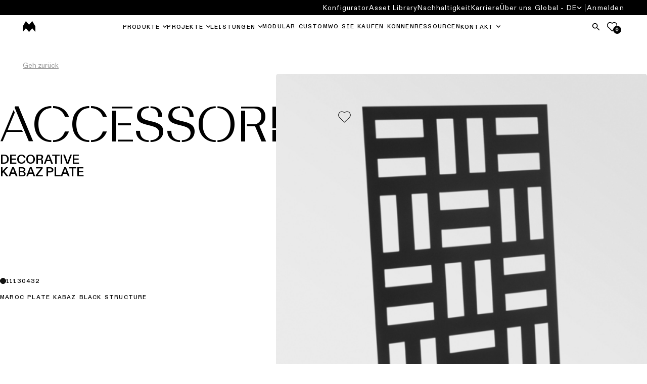

--- FILE ---
content_type: text/html; charset=utf-8
request_url: https://www.supermodular.com/de/produkte/maroc-plate-kabaz-black-structure--p-47737/
body_size: 12415
content:

<!DOCTYPE html>
<html xmlns="http://www.w3.org/1999/xhtml">

<head>
    <title>Architektonische Beleuchtung | Modular Lighting Instruments</title>

    
            <meta name="description" content="Architektonische Beleuchtung unterstreicht die architektonische Sch&#xF6;nheit und den Charakter eines Raumes durch ihre raffinierte Pr&#xE4;senz. Treten Sie ein in unsere Welt der au&#xDF;ergew&#xF6;hnlichen Designs!">


    <meta charset="utf-8">
    <meta name="viewport" content="width=device-width, initial-scale=0.86, maximum-scale=3.0, minimum-scale=0.86">
    <meta itemprop="server-info" content="76c879eff18f" />



    <meta name="templatename" content="CorporateProductFamilyListerPage">


        <script>
         (function(w,d,s,l,i){w[l]=w[l]||[];w[l].push({'gtm.start':
             new Date().getTime(),event:'gtm.js'});var f=d.getElementsByTagName(s)[0],
                 j=d.createElement(s),dl=l!='dataLayer'?'&l='+l:'';j.async=true;j.src=
                     'https://mdlr-sgtm.supermodular.com/gtm.js?id='+i+dl;f.parentNode.insertBefore(j,f);
         })(window,document,'script','dataLayer','GTM-KBCXMJH');</script>




    <meta name="theme-color" content="#ffffff">
    <meta name="format-detection" content="telephone=no">


    
    

    



                <link rel="stylesheet" href="/Modular/Corporate/assets/css/vendor.28f99bc700f8392131c8.css" /><link rel="stylesheet" href="/Modular/Corporate/assets/css/main.182e5369717849126733.css" />

        <script type="module" src="/Modular/Corporate/assets/js/vendor.3061b937fb0b63bfdd72.js"></script><script type="module" src="/Modular/Corporate/assets/js/main.affb95480b37aaeb8e6e.js"></script>
        

        

    
    




<script type="text/javascript">!function(T,l,y){var S=T.location,k="script",D="instrumentationKey",C="ingestionendpoint",I="disableExceptionTracking",E="ai.device.",b="toLowerCase",w="crossOrigin",N="POST",e="appInsightsSDK",t=y.name||"appInsights";(y.name||T[e])&&(T[e]=t);var n=T[t]||function(d){var g=!1,f=!1,m={initialize:!0,queue:[],sv:"5",version:2,config:d};function v(e,t){var n={},a="Browser";return n[E+"id"]=a[b](),n[E+"type"]=a,n["ai.operation.name"]=S&&S.pathname||"_unknown_",n["ai.internal.sdkVersion"]="javascript:snippet_"+(m.sv||m.version),{time:function(){var e=new Date;function t(e){var t=""+e;return 1===t.length&&(t="0"+t),t}return e.getUTCFullYear()+"-"+t(1+e.getUTCMonth())+"-"+t(e.getUTCDate())+"T"+t(e.getUTCHours())+":"+t(e.getUTCMinutes())+":"+t(e.getUTCSeconds())+"."+((e.getUTCMilliseconds()/1e3).toFixed(3)+"").slice(2,5)+"Z"}(),iKey:e,name:"Microsoft.ApplicationInsights."+e.replace(/-/g,"")+"."+t,sampleRate:100,tags:n,data:{baseData:{ver:2}}}}var h=d.url||y.src;if(h){function a(e){var t,n,a,i,r,o,s,c,u,p,l;g=!0,m.queue=[],f||(f=!0,t=h,s=function(){var e={},t=d.connectionString;if(t)for(var n=t.split(";"),a=0;a<n.length;a++){var i=n[a].split("=");2===i.length&&(e[i[0][b]()]=i[1])}if(!e[C]){var r=e.endpointsuffix,o=r?e.location:null;e[C]="https://"+(o?o+".":"")+"dc."+(r||"services.visualstudio.com")}return e}(),c=s[D]||d[D]||"",u=s[C],p=u?u+"/v2/track":d.endpointUrl,(l=[]).push((n="SDK LOAD Failure: Failed to load Application Insights SDK script (See stack for details)",a=t,i=p,(o=(r=v(c,"Exception")).data).baseType="ExceptionData",o.baseData.exceptions=[{typeName:"SDKLoadFailed",message:n.replace(/\./g,"-"),hasFullStack:!1,stack:n+"\nSnippet failed to load ["+a+"] -- Telemetry is disabled\nHelp Link: https://go.microsoft.com/fwlink/?linkid=2128109\nHost: "+(S&&S.pathname||"_unknown_")+"\nEndpoint: "+i,parsedStack:[]}],r)),l.push(function(e,t,n,a){var i=v(c,"Message"),r=i.data;r.baseType="MessageData";var o=r.baseData;return o.message='AI (Internal): 99 message:"'+("SDK LOAD Failure: Failed to load Application Insights SDK script (See stack for details) ("+n+")").replace(/\"/g,"")+'"',o.properties={endpoint:a},i}(0,0,t,p)),function(e,t){if(JSON){var n=T.fetch;if(n&&!y.useXhr)n(t,{method:N,body:JSON.stringify(e),mode:"cors"});else if(XMLHttpRequest){var a=new XMLHttpRequest;a.open(N,t),a.setRequestHeader("Content-type","application/json"),a.send(JSON.stringify(e))}}}(l,p))}function i(e,t){f||setTimeout(function(){!t&&m.core||a()},500)}var e=function(){var n=l.createElement(k);n.src=h;var e=y[w];return!e&&""!==e||"undefined"==n[w]||(n[w]=e),n.onload=i,n.onerror=a,n.onreadystatechange=function(e,t){"loaded"!==n.readyState&&"complete"!==n.readyState||i(0,t)},n}();y.ld<0?l.getElementsByTagName("head")[0].appendChild(e):setTimeout(function(){l.getElementsByTagName(k)[0].parentNode.appendChild(e)},y.ld||0)}try{m.cookie=l.cookie}catch(p){}function t(e){for(;e.length;)!function(t){m[t]=function(){var e=arguments;g||m.queue.push(function(){m[t].apply(m,e)})}}(e.pop())}var n="track",r="TrackPage",o="TrackEvent";t([n+"Event",n+"PageView",n+"Exception",n+"Trace",n+"DependencyData",n+"Metric",n+"PageViewPerformance","start"+r,"stop"+r,"start"+o,"stop"+o,"addTelemetryInitializer","setAuthenticatedUserContext","clearAuthenticatedUserContext","flush"]),m.SeverityLevel={Verbose:0,Information:1,Warning:2,Error:3,Critical:4};var s=(d.extensionConfig||{}).ApplicationInsightsAnalytics||{};if(!0!==d[I]&&!0!==s[I]){var c="onerror";t(["_"+c]);var u=T[c];T[c]=function(e,t,n,a,i){var r=u&&u(e,t,n,a,i);return!0!==r&&m["_"+c]({message:e,url:t,lineNumber:n,columnNumber:a,error:i}),r},d.autoExceptionInstrumented=!0}return m}(y.cfg);function a(){y.onInit&&y.onInit(n)}(T[t]=n).queue&&0===n.queue.length?(n.queue.push(a),n.trackPageView({})):a()}(window,document,{
src: "https://js.monitor.azure.com/scripts/b/ai.2.min.js", // The SDK URL Source
crossOrigin: "anonymous", 
cfg: { // Application Insights Configuration
    instrumentationKey: '563784d3-12a0-4606-bf62-09a2c9f8ec14'
}});</script></head>

<body>
<!-- Google Tag Manager (noscript) -->
        <noscript><iframe src="https://mdlr-sgtm.supermodular.com/ns.html?id=GTM-KBCXMJH" height="0" width="0" style="display: none; visibility: hidden"></iframe></noscript>
<!-- End Google Tag Manager (noscript) -->


    
    

    
    
    
<header Class="c-header js-header" data-component-class="Header" data-component-parm="{&quot;wishlistGetNumberOfItemsUrl&quot;:&quot;/-/WishListCookie&quot;}" data-webid="header">
<div class="c-header__top js-header__top">
    <div class="o-wrapper c-header__top-wrapper">
        <button class="c-btn c-hamburger u-hide-desktop js-header-menu" type="button" id="hamburg"
                ria-label="Show Navigation Menu" aria-expanded="false" tabindex="-1">
            <span class="c-hamburger__label">menu</span>
            <span class="c-hamburger__line-wrapper">
                <span class="c-hamburger__line"></span>
                <span class="c-hamburger__line"></span>
            </span>
        </button>
        <div class="c-brand">
            <a href="/de/" class="c-brand__link" aria-label="logo">
                <img src="/contentassets/9a3ff3b3966b4daaacfa6952bedebad2/m-logo_white.png?v=499a13&amp;width=39" class="c-brand__img u-hide-desktop js-brand-mobile" width="39" height="36" alt="logo" data-webid="header-logo-mobile" />
            </a>
        </div>
        <div class="c-header__icons">
                <a href="#" class="c-btn c-btn--tertiary js-search-flyout" aria-label="Search">
                    <span class="c-btn__icon">
                        <svg class="c-svg " width="24" height="24" aria-hidden="true">
                            <use xlink:href="/Modular/Corporate/assets/icons/svg-symbols.svg#icon-search" />
                        </svg>
                    </span>
                </a>
                <a href="/de/wishlist/" class="c-btn a-fav" type="button">
                    <svg class="c-svg c-svg--stroke" width="24" height="24" aria-hidden="true">
                        <use xlink:href="/Modular/Corporate/assets/icons/svg-symbols.svg#icon-fav" />
                    </svg>
                    <span class="a-fav__amount js-wishlist-noi">
                        0
                    </span>
                </a>
        </div>
    </div>
</div>
<div class="c-header__nav js-header__nav" aria-labelledby="hamburg">
    
<nav class="c-header__primary-nav" aria-label="primary navigation">
    <div class="o-wrapper o-wrapper--full c-header__primary-nav-wrapper">
        <div class="c-brand">
            <a href="/de/" class="c-brand__link" aria-label="logo">
                <img src="/globalassets/digizuite/183805-en-m-logo_black.png?width=25" class="c-brand__img u-hide-until-desktop js-brand-desktop" width="25" height="20" alt="logo" data-webid="header-logo" />
            </a>
        </div>

        <ul class="o-list c-nav-primary js-nav-primary">
                    <li class="c-nav-primary__item u-hide-desktop">
                        <a href="/ADB2COperations/SignIn?RedirectUri=%2Fde%2Fprodukte%2Fmaroc-plate-kabaz-black-structure--p-47737%2F&amp;Locale=en&amp;ForceSignIn=True" class="c-nav-primary__link c-nav-primary__link--login-mobile c-login-mobile">
                            <span class="c-nav-secondary-dropdown__label c-login-mobile__label">
                                <span class="c-login-mobile__content">
                                    <svg class="c-svg c-svg--stroke" width="25" height="25" aria-hidden="true">
                                        <use xlink:href="/Modular/Corporate/assets/icons/svg-symbols.svg#icon-user-login" />
                                    </svg>
                                    Anmelden
                                </span>
                            </span>
                        </a>
                    </li>

                    <li class="c-nav-primary__item c-nav-primary-item--has-doormat js-doormat">
                        <a class="c-nav-primary__link js-header-tracking-top js-doormat__trigger" href="/de/produkte/">
                            <span>Produkte</span>
                        </a>

                            <button class="c-nav-primary__toggle" type="button" role="button" aria-haspopup="true" tabindex="0" aria-controls="Produkte" aria-expanded="false" aria-label="Produkte">
                                <svg class="c-svg c-nav-primary__toggle-icon js-doormat__icon" width="15" height="17">
                                    <use xlink:href="/Modular/Corporate/assets/icons/svg-symbols.svg#icon-chevron" />
                                </svg>
                            </button>


<section class="c-doormat js-doormat__panel" id="Produkte" data-webid="header-fly-out">
    <button type="button" class="c-btn c-doormat__back u-hide-desktop js-doormat-back__trigger" tabindex="-1">
        <span class="c-btn__icon">
            <svg class="c-svg " width="15" height="15" aria-hidden="true">
                <use xlink:href="/Modular/Corporate/assets/icons/svg-symbols.svg#icon-chevron" />
            </svg>
        </span>
        Zur&#xFC;ck
    </button>
    <div class="c-doormat__wrapper">
        <div class="c-doormat__content">
            <div class="c-doormat__nav">
                    <ul class="o-list c-doormat-list">
            <li class="c-doormat-list__item ">
                <a class="c-doormat__link js-header-tracking" href="/de/deckenleuchten/aufbauleuchten/" target="_top" data-webid="fly-out-link">
                    Aufbauleuchten f&#xFC;r die Decke
                </a>
            </li>
            <li class="c-doormat-list__item ">
                <a class="c-doormat__link js-header-tracking" href="/de/deckenleuchten/Einbauleuchten/" target="_top" data-webid="fly-out-link">
                    Einbauleuchten f&#xFC;r die Decke
                </a>
            </li>
            <li class="c-doormat-list__item ">
                <a class="c-doormat__link js-header-tracking" href="/de/deckenleuchten/pendelleuchten-decke/" target="_top" data-webid="fly-out-link">
                    Pendelleuchten f&#xFC;r die Decke
                </a>
            </li>
            <li class="c-doormat-list__item ">
                <a class="c-doormat__link js-header-tracking" href="/de/deckenleuchten/profilsysteme/" data-webid="fly-out-link">
                    Profilsysteme f&#xFC;r die Decke
                </a>
            </li>
            <li class="c-doormat-list__item ">
                <a class="c-doormat__link js-header-tracking" href="/de/deckenleuchten/Schienensysteme/" data-webid="fly-out-link">
                    Schienensysteme f&#xFC;r die Decke
                </a>
            </li>
            <li class="c-doormat-list__item is-highlighted">
                <a class="c-doormat__link js-header-tracking" href="/de/deckenleuchten/" data-webid="fly-out-link">
                    Alle Deckenleuchten
                </a>
            </li>
                    </ul>

                    <ul class="o-list c-doormat-list">
            <li class="c-doormat-list__item ">
                <a class="c-doormat__link js-header-tracking" href="/de/wandleuchten/aufbauleuchten/" data-webid="fly-out-link">
                    Aufbauleuchten f&#xFC;r die Wand
                </a>
            </li>
            <li class="c-doormat-list__item ">
                <a class="c-doormat__link js-header-tracking" href="/de/wandleuchten/einbauleuchten/" data-webid="fly-out-link">
                    Einbauleuchten f&#xFC;r die Wand
                </a>
            </li>
            <li class="c-doormat-list__item is-highlighted">
                <a class="c-doormat__link js-header-tracking" href="/de/wandleuchten/" data-webid="fly-out-link">
                    Alle Wandleuchten
                </a>
            </li>
            <a href="/de/produkte/" class="c-btn c-btn--dark js-header-tracking">
                Alle Produkte
            </a>
                    </ul>
            </div>

                <aside class="c-doormat__aside">
                    <div class="c-quick-links">
                        <div class="c-quick-links__title" role="heading">Quick-Links</div>
                        <ul class="o-list c-quick-links__list">
            <li class="c-doormat-list__item ">
                <a class="c-doormat__link js-header-tracking" href="https://www.configurator.supermodular.com/" target="_blank" data-webid="fly-out-link">
                    Konfigurator f&#xFC;r lineare Beleuchtung
                </a>
            </li>
            <li class="c-doormat-list__item ">
                <a class="c-doormat__link js-header-tracking" href="/de/neuheiten/" data-webid="fly-out-link">
                    Neuheiten
                </a>
            </li>
            <li class="c-doormat-list__item ">
                <a class="c-doormat__link js-header-tracking" href="/de/produktstorys/" data-webid="fly-out-link">
                    Produktstorys
                </a>
            </li>
            <li class="c-doormat-list__item ">
                <a class="c-doormat__link js-header-tracking" href="/de/designer-stories/" data-webid="fly-out-link">
                    Designer Storys
                </a>
            </li>
            <li class="c-doormat-list__item ">
                <a class="c-doormat__link js-header-tracking" href="/de/engineering-stories/" data-webid="fly-out-link">
                    Ingenieure Storys
                </a>
            </li>
            <li class="c-doormat-list__item ">
                <a class="c-doormat__link js-header-tracking" href="/de/linear-beleuchtung/" data-webid="fly-out-link">
                    Linear Beleuchtung
                </a>
            </li>
            <li class="c-doormat-list__item ">
                <a class="c-doormat__link js-header-tracking" href="/de/schienensysteme/" data-webid="fly-out-link">
                    Schienensysteme
                </a>
            </li>
            <li class="c-doormat-list__item ">
                <a class="c-doormat__link js-header-tracking" href="/de/profile-lighting/" data-webid="fly-out-link">
                    Profilbeleuchtung
                </a>
            </li>
            <li class="c-doormat-list__item ">
                <a class="c-doormat__link js-header-tracking" href="/de/aufbauleuchten/" data-webid="fly-out-link">
                    Beleuchtung f&#xFC;r Aufbaumontage
                </a>
            </li>
            <li class="c-doormat-list__item ">
                <a class="c-doormat__link js-header-tracking" href="/de/pendelleuchten/" data-webid="fly-out-link">
                    Pendelleuchten
                </a>
            </li>
            <li class="c-doormat-list__item ">
                <a class="c-doormat__link js-header-tracking" href="/de/wandleuchten/" data-webid="fly-out-link">
                    Wandbeleuchtung
                </a>
            </li>
            <li class="c-doormat-list__item ">
                <a class="c-doormat__link js-header-tracking" href="/de/nassbereiche-beleuchtung/" data-webid="fly-out-link">
                    Nassbereiche
                </a>
            </li>
            <li class="c-doormat-list__item ">
                <a class="c-doormat__link js-header-tracking" href="/de/warm-dim-beleuchtung/" data-webid="fly-out-link">
                    Warm Dim
                </a>
            </li>
                        </ul>
                    </div>
                </aside>
        </div>
    </div>
</section>

                    </li>
                    <li class="c-nav-primary__item c-nav-primary-item--has-doormat js-doormat">
                        <a class="c-nav-primary__link js-header-tracking-top js-doormat__trigger" href="/de/projekte/">
                            <span>Projekte</span>
                        </a>

                            <button class="c-nav-primary__toggle" type="button" role="button" aria-haspopup="true" tabindex="0" aria-controls="Projekte" aria-expanded="false" aria-label="Projekte">
                                <svg class="c-svg c-nav-primary__toggle-icon js-doormat__icon" width="15" height="17">
                                    <use xlink:href="/Modular/Corporate/assets/icons/svg-symbols.svg#icon-chevron" />
                                </svg>
                            </button>


<section class="c-doormat js-doormat__panel" id="Projekte" data-webid="header-fly-out">
    <button type="button" class="c-btn c-doormat__back u-hide-desktop js-doormat-back__trigger" tabindex="-1">
        <span class="c-btn__icon">
            <svg class="c-svg " width="15" height="15" aria-hidden="true">
                <use xlink:href="/Modular/Corporate/assets/icons/svg-symbols.svg#icon-chevron" />
            </svg>
        </span>
        Back
    </button>
    <div class="c-doormat__wrapper">
        <div class="c-doormat__content">
            <div class="c-doormat__nav">
                    <ul class="o-list c-doormat-list">
            <li class="c-doormat-list__item ">
                <a class="c-doormat__link js-header-tracking" href="/de/beleuchtungsprojekte-wohngebaude/" data-webid="fly-out-link">
                    Beleuchtungsprojekte f&#xFC;r Wohngeb&#xE4;ude
                </a>
            </li>
            <li class="c-doormat-list__item ">
                <a class="c-doormat__link js-header-tracking" href="/de/burobeleuchtung/" data-webid="fly-out-link">
                    B&#xFC;robeleuchtung projekte
                </a>
            </li>
            <li class="c-doormat-list__item ">
                <a class="c-doormat__link js-header-tracking" href="/de/beleuchtung-gastgewerbe/" data-webid="fly-out-link">
                    Beleuchtungsprojekte im Gastgewerbe
                </a>
            </li>
            <li class="c-doormat-list__item ">
                <a class="c-doormat__link js-header-tracking" href="/de/einzelhandelsbeleuchtung/" data-webid="fly-out-link">
                    Beleuchtungsprojekte f&#xFC;r den Einzelhandel
                </a>
            </li>
            <li class="c-doormat-list__item ">
                <a class="c-doormat__link js-header-tracking" href="/de/beleuchtung-gesundheitswesen/" data-webid="fly-out-link">
                    Beleuchtungsprojekte im Gesundheitswesen
                </a>
            </li>
                    </ul>

                    <ul class="o-list c-doormat-list">
            <li class="c-doormat-list__item ">
                <a class="c-doormat__link js-header-tracking" href="/de/projekte/?pageSize10079=50&amp;filter10079=projectSubsegment.eq.Kitchen" data-webid="fly-out-link">
                    Beleuchtungsprojeckte f&#xFC;r K&#xFC;che
                </a>
            </li>
            <li class="c-doormat-list__item ">
                <a class="c-doormat__link js-header-tracking" href="/de/projekte/?pageSize10079=50&amp;filter10079=projectSubsegment.eq.Living" data-webid="fly-out-link">
                    Beleuchtungsprojekte f&#xFC;r Wohnzimmer
                </a>
            </li>
            <li class="c-doormat-list__item ">
                <a class="c-doormat__link js-header-tracking" href="/de/projekte/?pageSize10079=50&amp;filter10079=projectSubsegment.eq.Hallway" data-webid="fly-out-link">
                    Beleuchtungsprojekte f&#xFC;r Flur
                </a>
            </li>
            <li class="c-doormat-list__item ">
                <a class="c-doormat__link js-header-tracking" href="/de/projekte/?pageSize10079=50&amp;filter10079=projectSubsegment.eq.Showroom" data-webid="fly-out-link">
                    Beleuchtungsprojekte f&#xFC;r Ausstellungsraum
                </a>
            </li>
            <li class="c-doormat-list__item ">
                <a class="c-doormat__link js-header-tracking" href="/de/projekte/?pageSize10079=50&amp;filter10079=projectSubsegment.eq.Workspace" data-webid="fly-out-link">
                    Beleuchtungsprojekte f&#xFC;r Arbeitsraum
                </a>
            </li>
            <a href="/de/projekte/" class="c-btn c-btn--dark js-header-tracking">
                Alle Projekte
            </a>
                    </ul>
            </div>

                <aside class="c-doormat__aside">
                    <div class="c-quick-links">
                        <div class="c-quick-links__title" role="heading">Quick-Links</div>
                        <ul class="o-list c-quick-links__list">
            <li class="c-doormat-list__item ">
                <a class="c-doormat__link js-header-tracking" href="/de/projektstorys/" data-webid="fly-out-link">
                    Projektstorys
                </a>
            </li>
            <li class="c-doormat-list__item ">
                <a class="c-doormat__link js-header-tracking" href="/de/leistungen-unternehmen/personalisierte-projektberatungen/" data-webid="fly-out-link">
                    Personalisierte Projektberatungen
                </a>
            </li>
                        </ul>
                    </div>
                </aside>
        </div>
    </div>
</section>

                    </li>
                    <li class="c-nav-primary__item c-nav-primary-item--has-doormat js-doormat">
                        <a class="c-nav-primary__link js-header-tracking-top js-doormat__trigger" href="/de/leistungen-unternehmen/">
                            <span>Leistungen</span>
                        </a>

                            <button class="c-nav-primary__toggle" type="button" role="button" aria-haspopup="true" tabindex="0" aria-controls="Leistungen" aria-expanded="false" aria-label="Leistungen">
                                <svg class="c-svg c-nav-primary__toggle-icon js-doormat__icon" width="15" height="17">
                                    <use xlink:href="/Modular/Corporate/assets/icons/svg-symbols.svg#icon-chevron" />
                                </svg>
                            </button>


<section class="c-doormat js-doormat__panel" id="Leistungen" data-webid="header-fly-out">
    <button type="button" class="c-btn c-doormat__back u-hide-desktop js-doormat-back__trigger" tabindex="-1">
        <span class="c-btn__icon">
            <svg class="c-svg " width="15" height="15" aria-hidden="true">
                <use xlink:href="/Modular/Corporate/assets/icons/svg-symbols.svg#icon-chevron" />
            </svg>
        </span>
        Back
    </button>
    <div class="c-doormat__wrapper">
        <div class="c-doormat__content">
            <div class="c-doormat__nav">
                    <ul class="o-list c-doormat-list">
            <li class="c-doormat-list__item ">
                <a class="c-doormat__link js-header-tracking" href="/de/leistungen-unternehmen/personalisierte-projektberatungen/" data-webid="fly-out-link">
                    Projektberatung
                </a>
            </li>
            <li class="c-doormat-list__item ">
                <a class="c-doormat__link js-header-tracking" href="/de/leistungen-unternehmen/lighting-design/" data-webid="fly-out-link">
                    Lichtplanung &amp; DIALux-Studien
                </a>
            </li>
            <li class="c-doormat-list__item ">
                <a class="c-doormat__link js-header-tracking" href="/de/leistungen-unternehmen/modular-custom/" data-webid="fly-out-link">
                    Produktanpassung
                </a>
            </li>
            <li class="c-doormat-list__item ">
                <a class="c-doormat__link js-header-tracking" href="/de/leistungen-unternehmen/request-a-quote/" data-webid="fly-out-link">
                    Projektangebote
                </a>
            </li>
            <li class="c-doormat-list__item ">
                <a class="c-doormat__link js-header-tracking" href="/de/leistungen-unternehmen/technischer-rat/" data-webid="fly-out-link">
                    Technische Beratung
                </a>
            </li>
            <li class="c-doormat-list__item ">
                <a class="c-doormat__link js-header-tracking" href="/de/leistungen-unternehmen/visit-a-showroom/" data-webid="fly-out-link">
                    Showroom-Besuche
                </a>
            </li>
                    </ul>

            </div>

                <aside class="c-doormat__aside">
                    <div class="c-quick-links">
                        <div class="c-quick-links__title" role="heading">Schnellzugriffe</div>
                        <ul class="o-list c-quick-links__list">
            <li class="c-doormat-list__item ">
                <a class="c-doormat__link js-header-tracking" href="/de/handler/" data-webid="fly-out-link">
                    Partnernetzwerk
                </a>
            </li>
            <li class="c-doormat-list__item ">
                <a class="c-doormat__link js-header-tracking" href="https://brochures.supermodular.com/catalogue/" target="_blank" data-webid="fly-out-link">
                    Katalog
                </a>
            </li>
                        </ul>
                    </div>
                </aside>
        </div>
    </div>
</section>

                    </li>
                    <li class="c-nav-primary__item ">
                        <a class="c-nav-primary__link js-header-tracking-top " href="/de/leistungen-unternehmen/modular-custom/">
                            <span>Modular Custom</span>
                        </a>


                    </li>
                    <li class="c-nav-primary__item ">
                        <a class="c-nav-primary__link js-header-tracking-top " href="/de/handler/">
                            <span>Wo Sie kaufen k&#xF6;nnen</span>
                        </a>


                    </li>
                    <li class="c-nav-primary__item ">
                        <a class="c-nav-primary__link js-header-tracking-top " href="/de/downloads/">
                            <span>Ressourcen</span>
                        </a>


                    </li>
                    <li class="c-nav-primary__item c-nav-primary-item--has-doormat js-doormat">
                        <a class="c-nav-primary__link js-header-tracking-top js-doormat__trigger" href="">
                            <span>Kontakt</span>
                        </a>

                            <button class="c-nav-primary__toggle" type="button" role="button" aria-haspopup="true" tabindex="0" aria-controls="Kontakt" aria-expanded="false" aria-label="Kontakt">
                                <svg class="c-svg c-nav-primary__toggle-icon js-doormat__icon" width="15" height="17">
                                    <use xlink:href="/Modular/Corporate/assets/icons/svg-symbols.svg#icon-chevron" />
                                </svg>
                            </button>


<section class="c-doormat js-doormat__panel" id="Kontakt" data-webid="header-fly-out">
    <button type="button" class="c-btn c-doormat__back u-hide-desktop js-doormat-back__trigger" tabindex="-1">
        <span class="c-btn__icon">
            <svg class="c-svg " width="15" height="15" aria-hidden="true">
                <use xlink:href="/Modular/Corporate/assets/icons/svg-symbols.svg#icon-chevron" />
            </svg>
        </span>
        Back
    </button>
    <div class="c-doormat__wrapper">
        <div class="c-doormat__content">
            <div class="c-doormat__nav">
                    <ul class="o-list c-doormat-list">
            <li class="c-doormat-list__item ">
                <a class="c-doormat__link js-header-tracking" href="/de/leistungen-unternehmen/visit-a-showroom/" data-webid="fly-out-link">
                    Ich m&#xF6;chte einen Ausstellungsraum besuchen
                </a>
            </li>
            <li class="c-doormat-list__item ">
                <a class="c-doormat__link js-header-tracking" href="/de/handler/" data-webid="fly-out-link">
                    Ich m&#xF6;chte einen H&#xE4;ndler in meiner N&#xE4;he finden
                </a>
            </li>
            <li class="c-doormat-list__item ">
                <a class="c-doormat__link js-header-tracking" href="/de/leistungen-unternehmen/lighting-design/" data-webid="fly-out-link">
                    Ich brauche ein Beleuchtungsdesign
                </a>
            </li>
            <li class="c-doormat-list__item ">
                <a class="c-doormat__link js-header-tracking" href="/de/leistungen-unternehmen/request-a-quote/" data-webid="fly-out-link">
                    Ich ben&#xF6;tige ein Angebot f&#xFC;r ein Projekt
                </a>
            </li>
            <li class="c-doormat-list__item ">
                <a class="c-doormat__link js-header-tracking" href="/de/leistungen-unternehmen/technischer-rat/" data-webid="fly-out-link">
                    Ich habe eine technische Frage
                </a>
            </li>
                    </ul>

                    <ul class="o-list c-doormat-list">
            <li class="c-doormat-list__item ">
                <a class="c-doormat__link js-header-tracking" href="/de/newsletter/" data-webid="fly-out-link">
                    Newsletter-Abonnement
                </a>
            </li>
            <li class="c-doormat-list__item ">
                <a class="c-doormat__link js-header-tracking" href="https://brochures.supermodular.com/brochure-the-chosen-ones/" data-webid="fly-out-link">
                    Bl&#xE4;ttern Sie in unserem Produktkatalog
                </a>
            </li>
            <li class="c-doormat-list__item ">
                <a class="c-doormat__link js-header-tracking" href="/de/leistungen-unternehmen/become-a-partner/" data-webid="fly-out-link">
                    Werden Sie Partner
                </a>
            </li>
                    </ul>
            </div>

                <aside class="c-doormat__aside">
                    <div class="c-quick-links">
                        <div class="c-quick-links__title" role="heading">Quick-Links</div>
                        <ul class="o-list c-quick-links__list">
            <li class="c-doormat-list__item ">
                <a class="c-doormat__link js-header-tracking" href="/de/leistungen-unternehmen/request-a-quote/" data-webid="fly-out-link">
                    Angebot f&#xFC;r ein Projekt
                </a>
            </li>
            <li class="c-doormat-list__item ">
                <a class="c-doormat__link js-header-tracking" href="/de/leistungen-unternehmen/visit-a-showroom/" data-webid="fly-out-link">
                    Stammsitz
                </a>
            </li>
            <li class="c-doormat-list__item ">
                <a class="c-doormat__link js-header-tracking" href="/de/leistungen-unternehmen/lighting-design/" data-webid="fly-out-link">
                    Beleuchtungsdesign anfordern
                </a>
            </li>
            <li class="c-doormat-list__item ">
                <a class="c-doormat__link js-header-tracking" href="/de/showrooms/" data-webid="fly-out-link">
                    Standorte &amp; Showrooms
                </a>
            </li>
            <li class="c-doormat-list__item ">
                <a class="c-doormat__link js-header-tracking" href="/de/handler/" data-webid="fly-out-link">
                    Partner-Netzwerk
                </a>
            </li>
            <li class="c-doormat-list__item ">
                <a class="c-doormat__link js-header-tracking" href="/de/jobs/" data-webid="fly-out-link">
                    Jobangebote
                </a>
            </li>
                        </ul>
                    </div>
                </aside>
        </div>
    </div>
</section>

                    </li>
        </ul>

        <div class="c-header__icons u-hide-until-desktop">
                <a href="#" class="c-btn js-search-flyout" aria-label="Search">
                    <span class="c-btn__icon">
                        <svg class="c-svg " width="20" height="20" aria-hidden="true">
                            <use xlink:href="/Modular/Corporate/assets/icons/svg-symbols.svg#icon-search" />
                        </svg>
                    </span>
                </a>
                <a href="/de/wishlist/" class="c-btn a-fav" type="button">
                    <svg class="c-svg c-svg--stroke" width="20" height="20" aria-hidden="true">
                        <use xlink:href="/Modular/Corporate/assets/icons/svg-symbols.svg#icon-fav" />
                    </svg>
                    <span class="a-fav__amount js-wishlist-noi">
                        0
                    </span>
                </a>
        </div>
    </div>
</nav>

    
<nav class="c-header__secondary-nav" aria-label="secondary navigation">
    <div class="c-header__secondary-nav-wrapper o-wrapper o-wrapper--full">
        <ul class="o-list c-nav-secondary u-hide-until-desktop">
                        <li class="c-nav-secondary__item">
                            <a class="c-nav-secondary__link" title="Konfigurator" href="https://www.configurator.supermodular.com/" target="_blank" data-webid="top-nav-link">
                                Konfigurator
                            </a>
                        </li>
                        <li class="c-nav-secondary__item">
                            <a class="c-nav-secondary__link" title="Asset Library" href="http://media.supermodular.com/" target="_blank" data-webid="top-nav-link">
                                Asset Library
                            </a>
                        </li>
                        <li class="c-nav-secondary__item">
                            <a class="c-nav-secondary__link" title="Nachhaltigkeit" href="/de/sustainability/" target="_self" data-webid="top-nav-link">
                                Nachhaltigkeit
                            </a>
                        </li>
                        <li class="c-nav-secondary__item">
                            <a class="c-nav-secondary__link" title="Karriere" href="/de/jobs/" target="_self" data-webid="top-nav-link">
                                Karriere
                            </a>
                        </li>
                        <li class="c-nav-secondary__item">
                            <a class="c-nav-secondary__link" title="&#xDC;ber uns" href="/de/uber-uns/" target="_self" data-webid="top-nav-link">
                                &#xDC;ber uns
                            </a>
                        </li>

            <li class="c-nav-secondary__item c-nav-secondary__item--lang">
                <div class="o-dropdown c-nav-secondary-dropdown c-lang js-lang">
                        <button class="c-btn c-lang__trigger c-nav-secondary-dropdown__trigger js-dropdown__trigger" type="button" aria-haspopup="true" aria-expanded="false">
                            <span class="c-lang__label">
                                Global - DE
                                <svg class="c-svg o-dropdown__icon" width="10px" height="5px" aria-hidden="true">
                                    <use xlink:href="/Modular/Corporate/assets/icons/svg-symbols.svg#icon-chevron" />
                                </svg>
                            </span>
                        </button>

                        <ul class="o-list o-dropdown__panel c-nav-secondary-dropdown__panel c-lang__panel js-dropdown__panel">
                            
<div><li class="c-lang__item">

    <a class="c-lang__link js-preferredculture" lang="en" data-culturecode="en" href="/en/products/47737/" data-webid="language-link">
        Global - EN
    </a>
   </li><li class="c-lang__item">

    <a class="c-lang__link js-preferredculture" lang="nl" data-culturecode="nl" href="/nl/producten/47737/" data-webid="language-link">
        Global - NL
    </a>
   </li><li class="c-lang__item">

    <a class="c-lang__link js-preferredculture" lang="fr" data-culturecode="fr" href="/fr/produits/47737/" data-webid="language-link">
        Global - FR
    </a>
   </li><li class="c-lang__item">

   </li><li class="c-lang__item">

    <a class="c-lang__link js-preferredculture" lang="es" data-culturecode="es" href="/es/productos/47737/" data-webid="language-link">
        Global - ES
    </a>
   </li><li class="c-lang__item">

    <a class="c-lang__link js-preferredculture" lang="it" data-culturecode="it" href="/it/prodotti/47737/" data-webid="language-link">
        Global - IT
    </a>
   </li><li class="c-lang__item">

    <a class="c-lang__link js-preferredculture" lang="en-US" data-culturecode="en-US" href="/en-us/products/" data-webid="language-link">
        North America - EN
    </a>
   </li></div>
                        </ul>
                </div>
            </li>

                    <li class="c-nav-secondary__item c-nav-secondary__item--login">
                        <div class="o-dropdown c-nav-secondary-dropdown c-nav-secondary-dropdown--login c-login-desktop u-hide-until-desktop">
                            <a href="/ADB2COperations/SignIn?RedirectUri=%2Fde%2Fprodukte%2Fmaroc-plate-kabaz-black-structure--p-47737%2F&amp;Locale=en&amp;ForceSignIn=True"
                               class="c-btn c-nav-secondary-dropdown__trigger o-dropdown__trigger js-dropdown__trigger" type="button" aria-haspopup="true" aria-expanded="false">
                                <span class="c-nav-secondary-dropdown__label c-login-desktop__label">
                                    <span class="c-login-desktop__sign-in">
                                        Anmelden
                                    </span>
                                </span>
                            </a>
                        </div>
                    </li>
        </ul>

        <div class="u-hide-desktop">
            <ul class="o-list c-nav-primary">
                        <li class="c-nav-primary__item">
                            <a class="c-nav-primary__link" title="Konfigurator" href="https://www.configurator.supermodular.com/" target="_blank" data-webid="top-nav-link">
                                <span>Konfigurator</span>
                            </a>
                        </li>
                        <li class="c-nav-primary__item">
                            <a class="c-nav-primary__link" title="Asset Library" href="http://media.supermodular.com/" target="_blank" data-webid="top-nav-link">
                                <span>Asset Library</span>
                            </a>
                        </li>
                        <li class="c-nav-primary__item">
                            <a class="c-nav-primary__link" title="Nachhaltigkeit" href="/de/sustainability/" target="_self" data-webid="top-nav-link">
                                <span>Nachhaltigkeit</span>
                            </a>
                        </li>
                        <li class="c-nav-primary__item">
                            <a class="c-nav-primary__link" title="Karriere" href="/de/jobs/" target="_self" data-webid="top-nav-link">
                                <span>Karriere</span>
                            </a>
                        </li>
                        <li class="c-nav-primary__item">
                            <a class="c-nav-primary__link" title="&#xDC;ber uns" href="/de/uber-uns/" target="_self" data-webid="top-nav-link">
                                <span>&#xDC;ber uns</span>
                            </a>
                        </li>
            </ul>

            <ul class="o-list c-nav-secondary">
                <li class="c-nav-secondary__item c-nav-secondary__item--lang">
                    <div class="o-dropdown c-lang js-mobile-lang">
                            <button class="c-btn c-lang__trigger js-dropdown__trigger" type="button" aria-haspopup="true" aria-expanded="false">
                                <span class="c-lang__label">
                                    Global - DE
                                    <svg class="c-svg o-dropdown__icon" width="10px" height="5px" aria-hidden="true">
                                        <use xlink:href="/Modular/Corporate/assets/icons/svg-symbols.svg#icon-chevron" />
                                    </svg>
                                </span>
                            </button>

                            <ul class="o-list o-dropdown__panel c-lang__panel js-dropdown__panel" aria-hidden="true" aria-labelledby="" tabindex="-1">
                                
<div><li class="c-lang__item">

    <a class="c-lang__link js-preferredculture" lang="en" data-culturecode="en" href="/en/products/47737/" data-webid="language-link">
        Global - EN
    </a>
   </li><li class="c-lang__item">

    <a class="c-lang__link js-preferredculture" lang="nl" data-culturecode="nl" href="/nl/producten/47737/" data-webid="language-link">
        Global - NL
    </a>
   </li><li class="c-lang__item">

    <a class="c-lang__link js-preferredculture" lang="fr" data-culturecode="fr" href="/fr/produits/47737/" data-webid="language-link">
        Global - FR
    </a>
   </li><li class="c-lang__item">

   </li><li class="c-lang__item">

    <a class="c-lang__link js-preferredculture" lang="es" data-culturecode="es" href="/es/productos/47737/" data-webid="language-link">
        Global - ES
    </a>
   </li><li class="c-lang__item">

    <a class="c-lang__link js-preferredculture" lang="it" data-culturecode="it" href="/it/prodotti/47737/" data-webid="language-link">
        Global - IT
    </a>
   </li><li class="c-lang__item">

    <a class="c-lang__link js-preferredculture" lang="en-US" data-culturecode="en-US" href="/en-us/products/" data-webid="language-link">
        North America - EN
    </a>
   </li></div>
                            </ul>
                    </div>
                </li>
            </ul>
        </div>
    </div>
</nav>


</div>


<div Class="u-hide" data-component-class="SearchFlyOut" data-component-parm="{&quot;contentSearchUrl&quot;:&quot;/-/SearchFlyOut/GetAmountOfContentResults&quot;,&quot;searchResultsUrl&quot;:&quot;/de/search/&quot;,&quot;apiUrl&quot;:&quot;https://mdlr-prd-pltn-ods-apim.azure-api.net&quot;,&quot;apiKey&quot;:&quot;577c1c1a-0a16-43a8-8ff2-a6f59fd0cd36&quot;,&quot;subscriptionKey&quot;:&quot;843ea00d655445d99b3c36b334e1ecdd&quot;,&quot;version&quot;:&quot;v1&quot;,&quot;locale&quot;:&quot;de&quot;,&quot;productFilter&quot;:&quot;productFamilyShowOnLister.eq.true/productLocalisation.eq.EU/status.eq.Launched&quot;,&quot;projectFilter&quot;:&quot;projectLocalisation.eq.EU/projectStatus.eq.Launched&quot;,&quot;articleFilter&quot;:&quot;productLocalisation.eq.EU/status.eq.Launched&quot;,&quot;articleDirectHitRegex&quot;:&quot;^(US_)?[0-9]{8}$&quot;,&quot;familyListerUrl&quot;:&quot;/de/produkte/&quot;}" data-webid="SearchFlyOut">    <dialog class="o-modal-wrapper js-modal c-modal-search" id="search" tabindex="-1" role="dialog" aria-modal="true" aria-labelledby="" aria-hidden="true">
        <div class="o-modal js-modal__inner o-modal--fluid  " role="document" tabindex="0">
            <button type="button" class="o-modal__close c-btn js-modal__close" aria-label="close modal" id="search">
                <svg class="c-svg " width="22" height="22" aria-hidden="true">
                    <use xlink:href="/Modular/Corporate/assets/icons/svg-symbols.svg#icon-close-circle-dark" />
                </svg>
            </button>

            <div class="o-modal__body " id="">
                <section class="c-modal-search">
                    <div class="o-wrapper u-relative">
                        <header class="c-modal-search__header">
                            <div class="c-brand">
                                <a href="/de/" class="c-brand__link" aria-label="modular lighting">
                                    <img src="/globalassets/digizuite/183805-en-m-logo_black.png?Width=175" class="c-brand__img u-hide-until-desktop js-brand-desktop" aria-hidden="false" width="175" height="46">
                                </a>
                            </div>
                        </header>
                        <div class="c-modal-search__controle">
                                <h2 class="h1 h1--bodrum">
                                    Wonach suchen Sie?
                                </h2>
                        </div>
                        <div class="c-modal-search__search u-padding-top-small">
                            <div class="c-search-form c-search-form--short c-modal-search">
                                <form class="c-form" role="search">
                                    <div class="c-input c-input--inline">
                                            <label for="search" class="u-hide">Suchen Sie in der Brosch&#xFC;re</label>

                                        <input id="searchTerm" type="search" name="searchTerm" placeholder="" autocomplete="off" class="c-input__field">
                                        <button type="submit" class="c-btn c-btn--primary c-btn--icon c-search-form__btn" aria-label="search" id="search">
                                            <span class="c-btn__icon">
                                                <svg class="c-svg " width="15" height="17" aria-hidden="true">
                                                    <use xlink:href="/Modular/Corporate/assets/icons/svg-symbols.svg#icon-search" />
                                                </svg>
                                            </span>
                                        </button>
                                    </div>
                                </form>
                            </div>
                        </div>
                        <div class="c-modal-search__result u-hide js-modal-search-results">
                            <div class="c-modal-search__list">
                                <a href="#" class="c-modal-search__subject js-search-url-families">
                                    <span>Siehe <b class="js-number-of-results-families"></b> Ergebnisse <b class="js-term"></b> bei Produktdesigns</span>
                                </a>

                                <a href="#" class="c-modal-search__subject js-search-url-projects">
                                    <span>Siehe <b class="js-number-of-results-projects"></b> Ergebnisse <b class="js-term"></b> bei Projekte</span>
                                </a>

                                <a href="#" class="c-modal-search__subject js-search-url-content">
                                    <span>Siehe <b class="js-number-of-results-content"></b> Ergebnisse <b class="js-term"></b> auf Anderen Seiten</span>
                                </a>

                                <a href="#" class="c-modal-search__subject js-search-url-articles">
                                    <span>Siehe <b class="js-number-of-results-articles"></b> Ergebnisse <b class="js-term"></b> in Artikelnummern</span>
                                </a>
                            </div>
                        </div>
                    </div>
                </section>
            </div>
        </div>
    </dialog>
</div></header>
<div class="c-overlay js-overlay"></div>


    
    
    <main role="main">
        <div class="c-page">
            

<div Class="c-page c-page--prd-detail" data-component-class="ProductDetailsSummary AnchorValidation" data-component-parm="null" data-webid="product-detail" Role="contentinfo">    <header>
        
<div Class="o-wrapper o-wrapper--full c-page__breadcrumb" data-component-class="breadcrumbBackToPrevious" data-component-parm="null" data-webid="breadcrumbBackToPrevious">    <nav class="c-breadcrumb " aria-label="Breadcrumb" data-webid="breadcrumb">
        <ol class="o-list o-list--inline c-breadcrumb-list">

                    <li class="c-breadcrumb-item js-back-to-previous-page" style="opacity: 1" data-webid="breadcrumb-item">
                            <a href="/de/produkte/" class="c-breadcrumb-item__link js-breadcrumb-tracking">
                                <span class="c-breadcrumb-item__text">
                                    Geh zur&#xFC;ck
                                </span>
                            </a>
                            <span class="c-breadcrumb-item__icon">
                                <svg class="c-svg" width="6" height="8" aria-hidden="true">
                                    <use xlink:href="/Modular/Corporate/assets/icons/svg-symbols.svg#icon-chevron-right" />
                                </svg>
                            </span>
                    </li>
        </ol>
    </nav>
</div>

    <script type="application/ld+json">
       {
  "@context": "https://schema.org",
  "@type": "BreadcrumbList",
  "itemListElement": [
    {
      "@type": "ListItem",
      "position": 1,
      "name": "Geh zurück",
      "item": "/de/produkte/"
    }
  ]
}
    </script>



<article Class="c-page__intro" data-component-class="WishListFavIcons Downloads" data-component-parm="{&quot;tryAddWishListItemUrl&quot;:&quot;/-/WishListCookie/AddItem&quot;,&quot;downloadFileName&quot;:&quot;MLI_Downloads_11130432&quot;}" data-webid="product-introduction">    <div class="c-page__intro-inner">
        <header class="c-page__header">
            <h1 class="c-page__title" data-webid="introduction-title">
                <span class="c-page__title-content">
                    <span class="h1 h1--bodrum">
                        Accessories
                        <button class="c-btn a-fav js-add-wish-list-item " type="button" aria-label="Add me to my favorites" data-entity-id="47737" data-entity-type="Product" data-webid="introduction-add-wishlist">
                            <svg class="c-svg c-svg--stroke" width="25" height="25" aria-hidden="true">
                                <use xlink:href="/Modular/Corporate/assets/icons/svg-symbols.svg#icon-fav" />
                            </svg>
                        </button>
                    </span>
                    <span class="h3 o-flex o-flex--column">Decorative<span>Kabaz Plate</span></span>
                </span>
            </h1>
            <div class="c-page__designer"></div>
        </header>

            <div class="c-page__prd-info">
                <div class="c-page__article">
                                    <span class="a-dot" style="--dot--background-color: #131312;" data-webid="introduction-hex-color"></span>
                    <span data-webid="introduction-article-number">
                        11130432
                    </span>
                </div>
                <div class="c-page__specs">
                    <div>
                        <div data-webid="introduction-commercial-description">Maroc Plate Kabaz Black Structure</div>
                        <div class="c-page__specs-list">
                        </div>
                    </div>
                </div>
            </div>

        <div class="c-page__media">
            <picture>
                <img src="https://mdlr-prd-pltn-ods-web-assets.azureedge.net/modular/asset/83688/WEB-KABAZ-MAROC-PLATE-BLSTR.jpg?rendition=productdetail&amp;v=Ni8xNC8yMDIyIDEyOjQ1OjQxIFBNOTUyODM4NA%3D%3D" alt="Kabaz Plate" height="410" width="410" fetchpriority="high" data-webid="introduction-main-image" />
            </picture>
        </div>

        <footer class="c-page__footer">
                <a href="https://mdlr-prd-printservice-web.azurewebsites.net/api/print/product/47737?locale=de" class="c-btn c-btn--primary is-right js-download js-spinner js-spinner__btn" rel="nofollow" data-url="https://mdlr-prd-printservice-web.azurewebsites.net/api/print/product/47737?locale=de" data-file-name="Datenblatt_11130432" data-webid="introduction-primary-button">
                    <span class="c-btn__label">Datasheet</span>
                    <span class="c-btn__icon">
                        <svg class="c-svg" width="10" height="10" aria-hidden="true">
                            <use xlink:href="/Modular/Corporate/assets/icons/svg-symbols.svg#icon-chevron-right-new" />
                        </svg>
                    </span>
                </a>

                <a href="/de/leistungen-unternehmen/technischer-rat/" target="_self" class="c-btn c-btn--secondary is-right" data-webid="introduction-secondary-button">
                    <span class="c-btn__label">Technischer Support</span>
                    <span class="c-btn__icon">
                        <svg class="c-svg" width="10" height="10" aria-hidden="true">
                            <use xlink:href="/Modular/Corporate/assets/icons/svg-symbols.svg#icon-chevron-right-new" />
                        </svg>
                    </span>
                </a>

                <div class="u-w-100">
                    <a href="/de/leistungen-unternehmen/request-a-quote/" target="_blank" class="c-btn uppercase" data-webid="introduction-utility-button">
                        <span>Angebot anfordern</span>
                    </a>
                </div>
        </footer>
    </div>
</article>    </header>
    <div class="c-page__content">
        <div>

<nav class="c-pdp-nav__top js-pdp-top-nav">
            <a href="#specifications" class="js-anchor-item">
                Spezifikationen
            </a>
            <a href="#includedIn" class="js-anchor-item">
                Compatibele producten 
            </a>
            <a href="#combineItWith" class="js-anchor-item">
                Kompatibel mit
            </a>
            <a href="#downloads" class="js-anchor-item">
                Downloads
            </a>
</nav>

                <section id="specifications" class="c-component c-component--no-spacing-until-tablet t-khaki-tablet">
                    
<div data-webid="product-specifications">
    <div class="o-wrapper o-wrapper--full">
        <dlw-details class="c-details-heading has-status" open data-details-close="true">
            <dlw-summary class="c-details-heading__summary u-hide-tablet">
                <header class="m-heading">
                    <h2 class="u-margin-bottom-none" data-webid="specifications-label">Spezifikationen</h2>
                </header>
            </dlw-summary>
            <section class="c-specifications has-media c-specifications--fluid">
                <div class="c-specifications__inner">

                    <div class="c-specifications__body u-hide-until-desktop">
                        <div class="c-specifications__body-inner">
                            <div class="c-specifications__start">


                            </div>

                            <div class="c-specifications__end">
                                    <dl class="c-specifications__single">
                                            <dt class="c-specifications__label">Bruttogewicht (g)</dt>
                                            <dd data-webid="specifications-single-value">590</dd>
                                            <dt class="c-specifications__label">Nettogewicht (g)</dt>
                                            <dd data-webid="specifications-single-value">465</dd>
                                    </dl>
                                    <dl class="c-specifications__single">
                                    </dl>
                                    <dl class="c-specifications__single">
                                    </dl>
                            </div>
                        </div>
                    </div>

                    <div class="c-specifications__body u-hide-desktop">
                        <div class="c-specifications__body-inner">
                            <div class="c-specifications__top">

                                    <dl class="c-specifications__single">
                                            <dt class="c-specifications__label">Bruttogewicht (g)</dt>
                                            <dd data-webid="specifications-single-value">590</dd>
                                            <dt class="c-specifications__label">Nettogewicht (g)</dt>
                                            <dd data-webid="specifications-single-value">465</dd>
                                    </dl>
                                    <dl class="c-specifications__single">
                                    </dl>
                                    <dl class="c-specifications__single">
                                    </dl>
                            </div>

                            <div class="c-specifications__more">
                            </div>
                        </div>
                    </div>
                </div>
            </section>
        </dlw-details>
    </div>
</div>
                </section>

                <section id="includedIn" class="c-component c-component--no-spacing-until-tablet ">
                    

<details Class="c-details-heading" data-component-class="WishListFavIcons IncludedInSnBLister" data-component-parm="{&quot;tryAddWishListItemUrl&quot;:&quot;/-/WishListCookie/AddItem&quot;,&quot;baseUrl&quot;:&quot;https://mdlr-prd-pltn-ods-apim.azure-api.net&quot;,&quot;apiKey&quot;:&quot;577c1c1a-0a16-43a8-8ff2-a6f59fd0cd36&quot;,&quot;subscriptionKey&quot;:&quot;843ea00d655445d99b3c36b334e1ecdd&quot;,&quot;version&quot;:&quot;v1&quot;,&quot;assetBaseUrl&quot;:&quot;https://mdlr-prd-pltn-ods-web-assets.azureedge.net&quot;,&quot;dataView&quot;:&quot;EpiIncludedInProductGroupSearch&quot;,&quot;facets&quot;:null,&quot;preFilter&quot;:&quot;allAccessories.eq.any(47737)/productLocalisation.eq.EU/status.eq.Launched/productStatus.eq.Launched&quot;,&quot;prefix&quot;:&quot;9862_Lister&quot;,&quot;locale&quot;:&quot;de&quot;,&quot;translations&quot;:{&quot;showMore&quot;:&quot;Mehr anzeigen&quot;,&quot;showLess&quot;:&quot;Weniger anzeigen &quot;},&quot;imageTypes&quot;:&quot;Photography product&quot;,&quot;crops&quot;:null,&quot;view&quot;:&quot;list&quot;,&quot;listerUrl&quot;:&quot;/de/produkte/&quot;,&quot;fallbackImageUrl&quot;:&quot;/globalassets/modulardefault.jpg?v=49d646&quot;,&quot;mapMoreResultsUrl&quot;:&quot;/-/ProductEntityDetailPageLister/GetMoreProductResults?DisplayConfigurationReference=9862&quot;,&quot;mapResultsUrl&quot;:&quot;/-/ProductEntityDetailPageLister/GetMappedProductResults?DisplayConfigurationReference=9862\u0026FetchSubFamilyGeneralConfiguration=False&quot;,&quot;mapFacetsUrl&quot;:&quot;/-/ProductDetailPage/MapIncludedInFacet?DisplayConfigurationReference=9862&quot;,&quot;requestInit&quot;:false,&quot;sortOptions&quot;:[]}" data-webid="WishListFavIcons IncludedInSnBLister" Open="True">    <summary class="c-details-heading__summary">
        <div class="o-wrapper o-wrapper--full">
            <header class="m-heading">
                <h2 class="u-margin-bottom-none">
                    Compatibele producten 
                </h2>
            </header>
        </div>
    </summary>
    <div class="c-snb-top c-product-group-overview">
        <div class="o-wrapper o-wrapper--full">
            <dlw-snb-facetmap scope="9862_Lister"></dlw-snb-facetmap>
        </div>

        <div class="c-snb-top__results-wrapper">
            <div class="o-wrapper o-wrapper--full">
                <dlw-snb-lister scope="9862_Lister" class="c-snb-top__results"></dlw-snb-lister>
                <dlw-snb-load-more scope="9862_Lister" class="c-snb-top__footer"></dlw-snb-load-more>
            </div>
        </div>
    </div>
</details>
                </section>

                <div class="c-pdp-nav__side-wrapper">
                </div>

                <section id="downloads" class="c-component c-component--no-spacing-until-tablet t-beige-tablet">
                    

<div Class="o-wrapper o-wrapper--full" data-component-class="Downloads" data-component-parm="{&quot;downloadAllFileName&quot;:&quot;MLI_Downloads_11130432&quot;,&quot;downloadFileNameForCategories&quot;:&quot;_11130432&quot;,&quot;isNam&quot;:false,&quot;docGenApiKey&quot;:&quot;YDy2EHHw5gyeeCar&quot;}" data-webid="Downloads">    <dlw-details class="c-details-heading has-status" open data-details-close="true" data-webid="product-downloads">
        <dlw-summary class="c-details-heading__summary">
            <header class="m-heading">
                <h2 class="u-margin-bottom-none" data-webid="downloads-label">
                    Downloads
                </h2>
                    <a href="#" class="c-btn c-btn--beige is-right u-hide-until-tablet js-download-all js-spinner js-spinner__btn" rel="nofollow" data-webid="downloads-download-all">
                        <span class="c-btn__label">
                            Alles herunterladen
                        </span>
                        <span class="c-btn__icon">
                            <svg class="c-svg" width="10" height="10" aria-hidden="true">
                                <use xlink:href="/Modular/Corporate/assets/icons/svg-symbols.svg#icon-chevron-right-new" />;
                            </svg>
                        </span>
                    </a>
            </header>
        </dlw-summary>

        <ul class="o-list o-grid-template c-download-grid">
                <li class="c-download-grid__item js-spinner" data-webid="downloads-download">
                        <a href="https://mdlr-prd-printservice-web.azurewebsites.net/api/print/product/47737?locale=de" type="application/pdf" class="a-download-cta a-download-cta--accent js-download js-spinner__btn"
                           rel="nofollow"
                           data-url="https://mdlr-prd-printservice-web.azurewebsites.net/api/print/product/47737?locale=de"
                           data-file-name="Datenblatt_11130432"
                           data-doc-gen-generated="False">
                            <span>
                                Datenblatt
                            </span>
                            <span class="a-download-cta__icon">
                                <svg class="c-svg " width="16" height="16" aria-hidden="true">
                                    <use xlink:href="/Modular/Corporate/assets/icons/svg-symbols.svg#icon-download" />
                                </svg>
                            </span>
                        </a>
                </li>
                <li class="c-download-grid__item js-spinner" data-webid="downloads-download">
                        <a href="https://mdlr-prd-pltn-ods-web-assets.azureedge.net/modular/asset/142777/INST-CLEANING-INSTRUCTION-01.pdf?rendition=original&amp;v=MTAvMzEvMjAyMyAyOjU2OjM4IFBNNzE1NDM5" type="application/pdf" class="a-download-cta  js-download js-spinner__btn"
                           rel=""
                           data-url="https://mdlr-prd-pltn-ods-web-assets.azureedge.net/modular/asset/142777/INST-CLEANING-INSTRUCTION-01.pdf?rendition=original&amp;v=MTAvMzEvMjAyMyAyOjU2OjM4IFBNNzE1NDM5"
                           data-file-name="INST_CLEANING INSTRUCTION_01.pdf"
                           data-doc-gen-generated="False">
                            <span>
                                Installationsanleitungen
                            </span>
                            <span class="a-download-cta__icon">
                                <svg class="c-svg " width="16" height="16" aria-hidden="true">
                                    <use xlink:href="/Modular/Corporate/assets/icons/svg-symbols.svg#icon-download" />
                                </svg>
                            </span>
                        </a>
                </li>
                <li class="c-download-grid__item js-spinner" data-webid="downloads-download">
                        <a href="https://mdlr-prd-dg-ca.lemonriver-7a8e766b.westeurope.azurecontainerapps.io/api/docs/generate/reach?locale=shared&amp;product=47737&amp;key=47737" type="application/pdf" class="a-download-cta  js-download js-spinner__btn"
                           rel=""
                           data-url="https://mdlr-prd-dg-ca.lemonriver-7a8e766b.westeurope.azurecontainerapps.io/api/docs/generate/reach?locale=shared&amp;product=47737&amp;key=47737"
                           data-file-name="Erkl&#xE4;rungen_11130432"
                           data-doc-gen-generated="True">
                            <span>
                                Erkl&#xE4;rungen
                            </span>
                            <span class="a-download-cta__icon">
                                <svg class="c-svg " width="16" height="16" aria-hidden="true">
                                    <use xlink:href="/Modular/Corporate/assets/icons/svg-symbols.svg#icon-download" />
                                </svg>
                            </span>
                        </a>
                </li>
        </ul>
    </dlw-details>
</div>
                </section>

                <section id="combineItWith" class="c-component " data-webid="product-can-be-combined-with">
                    <div class="js-anchor-content-validation" data-anchor-id="combineItWith">
                        
                    </div>
                </section>

                <section class="c-component c-component--no-padding">
                    
<div><div>
    <section class="c-component" id="search-block-looking-for-something">
        <div class="o-wrapper">
            <article class="u-bg-color-white c-media c-media--small t-white">
                <div class="c-media__body-wrapper">
                    <div class="c-media__body c-rich-text">
                            <h2>
                                Suchen Sie etwas?
                            </h2>

                            <p>
                                Geben Sie einen Suchbegriff in das Suchfeld ein und wir helfen Ihnen, es zu finden
                            </p>

        <div class="c-search-form c-search-form--short u-margin-top" data-component-class="Search">
            <form class="c-form" role="search">
                <div class="c-input c-input--inline">
                    <input id="searchTerm" type="search" name="searchTerm" class="c-input__field" placeholder="Ich bin auf der Suche nach...">
                    <button type="submit" class="c-btn c-btn--icon c-btn--primary is-right c-search-form__btn js-modal__trigger" aria-label="search">
                        <span class="c-btn__icon">
                            <svg class="c-svg " width="15" height="17" aria-hidden="true">
                                <use xlink:href="/Modular/Corporate/assets/icons/svg-symbols.svg#icon-search" />
                            </svg>
                        </span>
                    </button>
                </div>
            </form>
        </div>
                    </div>
                </div>
            </article>
        </div>
    </section>

</div></div>
                </section>
        </div>
    </div>
</div>

        </div>
    </main>


    
    
    

<footer Class="c-footer u-bg-color-dark" data-component-class="Footer" data-component-parm="null" data-webid="footer">    <nav class="c-footer__navigation" aria-label="footer">
            <div class="c-footer__brand u-hide-until-desktop" >
                <a href="/de/" target="_self" aria-label="Modular logo" data-webid="footer-logo">
                    <img alt="Modular Lighting Instruments logo white" Height="36" Loading="lazy" src="/globalassets/digizuite/183787-en-modular_logo_primary_eu_screen_white_rgb.png?width=121" Width="121" />
                </a>
            </div>
        <div class="c-footer__col col--2 u-hide-until-tablet">
                <h3 class="c-footer__title">
                    Produkte
                </h3>
            <div class="c-footer__col">
                    <ul class="o-list c-footer__list">
            <li class="c-footer__item" data-webid="footer-link">
                <a class="c-footer__link js-footer-tracking " href="/de/deckenleuchten/aufbauleuchten/">
                    Aufbauleuchten f&#xFC;r die Decke
                </a>
            </li>
            <li class="c-footer__item" data-webid="footer-link">
                <a class="c-footer__link js-footer-tracking " href="/de/deckenleuchten/Einbauleuchten/">
                    Einbauleuchten f&#xFC;r die Decke
                </a>
            </li>
            <li class="c-footer__item" data-webid="footer-link">
                <a class="c-footer__link js-footer-tracking " href="/de/deckenleuchten/pendelleuchten-decke/">
                    Pendelleuchten f&#xFC;r die Decke
                </a>
            </li>
            <li class="c-footer__item" data-webid="footer-link">
                <a class="c-footer__link js-footer-tracking " href="/de/deckenleuchten/profilsysteme/">
                    Profilsysteme f&#xFC;r die Decke
                </a>
            </li>
            <li class="c-footer__item" data-webid="footer-link">
                <a class="c-footer__link js-footer-tracking " href="/de/deckenleuchten/Schienensysteme/">
                    Schienensysteme f&#xFC;r die Decke
                </a>
            </li>
            <li class="c-footer__item" data-webid="footer-link">
                <a class="c-footer__link js-footer-tracking is-highlight" href="/de/deckenleuchten/">
                    Alle Deckenleuchten
                </a>
            </li>
                    </ul>

                    <ul class="o-list c-footer__list">
            <li class="c-footer__item" data-webid="footer-link">
                <a class="c-footer__link js-footer-tracking " href="/de/wandleuchten/aufbauleuchten/">
                    Aufbauleuchten f&#xFC;r die Wand
                </a>
            </li>
            <li class="c-footer__item" data-webid="footer-link">
                <a class="c-footer__link js-footer-tracking " href="/de/wandleuchten/einbauleuchten/">
                    Einbauleuchten f&#xFC;r die Wand
                </a>
            </li>
            <li class="c-footer__item" data-webid="footer-link">
                <a class="c-footer__link js-footer-tracking is-highlight" href="/de/wandleuchten/">
                    Alle Wandleuchten
                </a>
            </li>
                    </ul>
            </div>
        </div>

        <div class="c-footer__col u-hide-until-tablet">
                <h3 class="c-footer__title">
                    Projekte
                </h3>

                <ul class="o-list c-footer__list">
            <li class="c-footer__item" data-webid="footer-link">
                <a class="c-footer__link js-footer-tracking " href="/de/beleuchtung-gesundheitswesen/">
                    Wohnbereich
                </a>
            </li>
            <li class="c-footer__item" data-webid="footer-link">
                <a class="c-footer__link js-footer-tracking " href="/de/burobeleuchtung/">
                    B&#xFC;ro
                </a>
            </li>
            <li class="c-footer__item" data-webid="footer-link">
                <a class="c-footer__link js-footer-tracking " href="/de/beleuchtung-gastgewerbe/">
                    Gastronomie
                </a>
            </li>
            <li class="c-footer__item" data-webid="footer-link">
                <a class="c-footer__link js-footer-tracking " href="/de/einzelhandelsbeleuchtung/">
                    Einzelhandel
                </a>
            </li>
            <li class="c-footer__item" data-webid="footer-link">
                <a class="c-footer__link js-footer-tracking " href="/de/beleuchtung-gesundheitswesen/">
                    Gesundheitswesen
                </a>
            </li>
            <li class="c-footer__item" data-webid="footer-link">
                <a class="c-footer__link js-footer-tracking " href="/de/projekte/">
                    Alle Projekte
                </a>
            </li>
            <li class="c-footer__item" data-webid="footer-link">
                <a class="c-footer__link js-footer-tracking is-highlight" href="/de/projektstorys/">
                    Projektstorys
                </a>
            </li>
                </ul>
        </div>

        <div class="c-footer__col u-hide-until-tablet">
                <h3 class="c-footer__title">
                    Modular Lighting Instruments
                </h3>

                <ul class="o-list c-footer__list">
            <li class="c-footer__item" data-webid="footer-link">
                <a class="c-footer__link js-footer-tracking " href="/de/leistungen-unternehmen/">
                    Leistungen
                </a>
            </li>
            <li class="c-footer__item" data-webid="footer-link">
                <a class="c-footer__link js-footer-tracking " href="/de/handler/">
                    Wo Sie kaufen k&#xF6;nnen
                </a>
            </li>
            <li class="c-footer__item" data-webid="footer-link">
                <a class="c-footer__link js-footer-tracking " href="/de/downloads/">
                    Dokumenten-Bibliothek
                </a>
            </li>
            <li class="c-footer__item" data-webid="footer-link">
                <a class="c-footer__link js-footer-tracking " href="/de/showrooms/">
                    Lokale B&#xFC;ros
                </a>
            </li>
            <li class="c-footer__item" data-webid="footer-link">
                <a class="c-footer__link js-footer-tracking " href="/de/showrooms/">
                    Showrooms
                </a>
            </li>
            <li class="c-footer__item" data-webid="footer-link">
                <a class="c-footer__link js-footer-tracking " href="/de/sustainability/">
                    Nachhaltigkeit
                </a>
            </li>
            <li class="c-footer__item" data-webid="footer-link">
                <a class="c-footer__link js-footer-tracking " href="/de/jobs/">
                    Karriere
                </a>
            </li>
                </ul>
        </div>

        <div class="c-footer__col col--2 c-footer__subscribe">
            
<div><div>
            <div class="c-rich-text">
                    <h3>
                        Abonnieren Sie unseren Newsletter
                    </h3>

                        <a href="/de/newsletter/" class="c-btn c-btn--inverted is-right" data-webid="button">
                            <span>Abonnieren</span>
                            <span class="c-btn__icon">
                                <svg class="c-svg" width="10" height="10" aria-hidden="true">
                                    <use xlink:href="/Modular/Corporate/assets/icons/svg-symbols.svg#icon-chevron-right-new" />;
                                </svg>
                            </span>
                        </a>

            </div>

</div></div>
        </div>
        <div class="c-footer__col col--2 c-footer__social">
            
<div><div>
      <div class="c-social" data-webid="icon-list">
              <h3 class="c-social__title" data-webid="icon-list-message">
                  Folge uns auf
              </h3>


          
<ul class="o-list o-list--inline c-social__list web-id-icon-list-icons"><li class="c-social__item web-id-icon">
<a class="c-btn c-btn--icon c-social__link" href="https://www.instagram.com/supermodular/"  target="_blank" aria-label="Instagram" data-webid="icon-link">
    <span class="c-btn__icon" data-webid="icon-svg">
        <svg class="c-svg" width="36px" height="36px" aria-hidden="true">
            <use xlink:href="/Modular/Corporate/assets/icons/svg-symbols.svg#icon-instagram" />
        </svg>
    </span>
</a>
</li><li class="c-social__item web-id-icon">
<a class="c-btn c-btn--icon c-social__link" href="https://www.facebook.com/ModularLightingInstruments/"  target="_blank" aria-label="Facebook" data-webid="icon-link">
    <span class="c-btn__icon" data-webid="icon-svg">
        <svg class="c-svg" width="36px" height="36px" aria-hidden="true">
            <use xlink:href="/Modular/Corporate/assets/icons/svg-symbols.svg#icon-facebook" />
        </svg>
    </span>
</a>
</li><li class="c-social__item web-id-icon">
<a class="c-btn c-btn--icon c-social__link" href="https://www.linkedin.com/company/modular-lighting-instruments/"  target="_blank" aria-label="Linkedin" data-webid="icon-link">
    <span class="c-btn__icon" data-webid="icon-svg">
        <svg class="c-svg" width="36px" height="36px" aria-hidden="true">
            <use xlink:href="/Modular/Corporate/assets/icons/svg-symbols.svg#icon-linkedin" />
        </svg>
    </span>
</a>
</li><li class="c-social__item web-id-icon">
<a class="c-btn c-btn--icon c-social__link" href="https://vimeo.com/modularlighting"  target="_blank" aria-label="Vimeo" data-webid="icon-link">
    <span class="c-btn__icon" data-webid="icon-svg">
        <svg class="c-svg" width="36px" height="36px" aria-hidden="true">
            <use xlink:href="/Modular/Corporate/assets/icons/svg-symbols.svg#icon-vimeo" />
        </svg>
    </span>
</a>
</li><li class="c-social__item web-id-icon">
<a class="c-btn c-btn--icon c-social__link" href="https://www.youtube.com/channel/UCGPQUg9Ig5F8mw_ri5iyAFg/featured"  target="_blank" aria-label="YouTube" data-webid="icon-link">
    <span class="c-btn__icon" data-webid="icon-svg">
        <svg class="c-svg" width="36px" height="36px" aria-hidden="true">
            <use xlink:href="/Modular/Corporate/assets/icons/svg-symbols.svg#icon-youtube" />
        </svg>
    </span>
</a>
</li><li class="c-social__item web-id-icon">
<a class="c-btn c-btn--icon c-social__link" href="https://www.pinterest.com/supermodular/"  target="_blank" aria-label="Pinterest" data-webid="icon-link">
    <span class="c-btn__icon" data-webid="icon-svg">
        <svg class="c-svg" width="36px" height="36px" aria-hidden="true">
            <use xlink:href="/Modular/Corporate/assets/icons/svg-symbols.svg#icon-pintrest" />
        </svg>
    </span>
</a>
</li></ul>
      </div>

</div></div>
        </div>
    </nav>
    <nav class="c-footer__bottom" aria-label="footer general">
        <div class="c-footer__col">
                <ul class="o-list o-list--inline c-footer__list">
            <li class="c-footer__item" data-webid="footer-link">
                <a class="c-footer__link js-footer-tracking " href="/de/privacy/">
                    Datenschutzhinweis
                </a>
            </li>
            <li class="c-footer__item" data-webid="footer-link">
                <a class="c-footer__link js-footer-tracking " href="/de/cookie/">
                    Cookie-Richtlinie
                </a>
            </li>
            <li class="c-footer__item" data-webid="footer-link">
                <a class="c-footer__link js-footer-tracking " href="/de/terms/">
                    Nutzungsbedingungen
                </a>
            </li>
                </ul>
        </div>

        <div class="c-footer__col o-flex o-flex--wrap o-flex--justify-content-end">
                <ul class="o-list o-list--inline c-footer__list">
            <li class="c-footer__item" data-webid="footer-link">
                <a class="c-footer__link js-footer-tracking " href="/de/uber-uns/">
                    &#xDC;ber uns
                </a>
            </li>
                        <li class="c-footer__item" data-webid="footer-link">
                            <div class="c-footer__lang" data-webid="footer-language">
                                <span class="c-lang__label">
                                    Global | DE
                                </span>
                            </div>
                        </li>
                </ul>
        </div>
    </nav>
</footer>




    
    


    
</body>
</html>

--- FILE ---
content_type: text/css
request_url: https://www.supermodular.com/Modular/Corporate/assets/css/main.182e5369717849126733.css
body_size: 83934
content:
@keyframes splide-loading{0%{transform:rotateZ(0)}100%{transform:rotateZ(360deg)}}.splide__track--draggable{-webkit-touch-callout:none;-webkit-user-select:none;-moz-user-select:none;user-select:none}.splide__track--fade>.splide__list>.splide__slide{margin:0 !important;opacity:0;z-index:0}.splide__track--fade>.splide__list>.splide__slide.is-active{opacity:1;z-index:1}.splide--rtl{direction:rtl}.splide__track--ttb>.splide__list{display:block}.splide__container{box-sizing:border-box;position:relative}.splide__list{backface-visibility:hidden;display:flex;height:100%;margin:0 !important;padding:0 !important}.splide.is-initialized:not(.is-active) .splide__list{display:block}.splide__pagination{align-items:center;display:flex;flex-wrap:wrap;justify-content:center;margin:0;pointer-events:none}.splide__pagination li{display:inline-block;line-height:1;list-style-type:none;margin:0;pointer-events:auto}.splide:not(.is-overflow) .splide__pagination{display:none}.splide__progress__bar{width:0}.splide{position:relative;visibility:hidden}.splide.is-initialized,.splide.is-rendered{visibility:visible}.splide__slide{backface-visibility:hidden;box-sizing:border-box;flex-shrink:0;list-style-type:none !important;margin:0;position:relative}.splide__slide img{vertical-align:bottom}.splide__spinner{animation:splide-loading 1s infinite linear;border:2px solid #999;border-left-color:rgba(0,0,0,0);border-radius:50%;bottom:0;contain:strict;display:inline-block;height:20px;left:0;margin:auto;position:absolute;right:0;top:0;width:20px}.splide__sr{border:0;clip:rect(0 0 0 0);height:1px;margin:-1px;overflow:hidden;padding:0;position:absolute;width:1px}.splide__toggle__pause{display:none}.splide__toggle.is-active .splide__toggle__play{display:none}.splide__toggle.is-active .splide__toggle__pause{display:inline}.splide__track{overflow:hidden;position:relative;z-index:0}.splide__list{will-change:auto}:root{--brand__color--beige-values: 188, 178, 160;--brand__color--beige: rgb(var(--brand__color--beige-values));--brand__color--beige-50: rgb(221, 216, 207);--brand__color--beige-35: rgb(232, 228, 222);--brand__color--beige-20-values: 242, 240, 236;--brand__color--beige-20: rgb(var(--brand__color--beige-20-values));--brand__color--khaki-values: 131, 140, 118;--brand__color--khaki: rgb(var(--brand__color--khaki-values));--brand__color--khaki-50: rgb(192, 197, 186);--brand__color--khaki-35: rgb(213, 215, 207);--brand__color--khaki-20-values: 229, 232, 228;--brand__color--khaki-20: rgb(var(--brand__color--khaki-20-values));--brand__color--grey-values: 183, 183, 183;--brand__color--grey: rgb(var(--brand__color--grey-values));--brand__color--grey-60: rgb(255, 255, 255, 0.6);--brand__color--grey-50: rgb(219, 219, 219);--brand__color--grey-35: rgb(230, 230, 231);--brand__color--grey-20-values: 240, 240, 241;--brand__color--grey-20: rgb(var(--brand__color--grey-20-values));--brand__color--accent-values: 237, 117, 36;--brand__color--accent: rgb(237, 117, 36);--brand__color--black: rgb(0, 0, 0);--brand__color--white: rgb(255, 255, 255);--brand__color--frosted: rgba(240, 240, 241, 0.5);--brand__color--link: rgb(153, 153, 153);--brand__color--text: var(--brand__color--black);--brand__color--border: var(--brand__color--grey);--brand__color--required: #f3cdbd;--brand__color-filter--white: invert(100%) sepia(0%) saturate(7461%) hue-rotate(349deg) brightness(110%) contrast(104%);--brand__color-filter--frosted: brightness(0) saturate(100%) invert(96%) sepia(10%) saturate(12%) hue-rotate(201deg) brightness(100%) contrast(93%);--brand__color-filter--khaki: brightness(0) saturate(100%) invert(91%) sepia(9%) saturate(209%) hue-rotate(45deg) brightness(87%) contrast(86%);--brand__color-filter--beige: brightness(0) saturate(100%) invert(97%) sepia(7%) saturate(309%) hue-rotate(340deg) brightness(91%) contrast(89%);--brand__color-filter--grey: brightness(0) saturate(100%) invert(84%) sepia(0%) saturate(0%) hue-rotate(5deg) brightness(106%) contrast(92%)}:root{--brand__font--primary: "ABC Diatype";--brand__font--fallback: Arial, system-ui, sans-serif;--brand__font-family: var(--brand__font--primary), var(--brand__font--fallback);--brand__font--secondary: "ABC Diatype Mono";--brand__font-family--secondary: var(--brand__font--secondary), var(--brand__font--fallback);--brand__font--title: "Bodrum";--brand__font-family--title: var(--brand__font--title), var(--brand__font--fallback);--brand__font-family--secondary--correction: -2px;--brand__line-height: 1.3;--brand__font-weight--light: 300;--brand__font-weight--regular: 400;--brand__font-weight--medium: 500;--brand__font-weight--semibold: 600;--brand__font-weight--bold: 700;--brand__font-size--default: 1rem;--brand__font-size--medium: 0.875rem;--brand__font-size--small: 0.75rem;--brand__font-size--tiny: 0.625rem;--brand__font-size--larger: 1.125rem;--brand__blockquote--font-size: 2.5rem}@font-face{font-family:"ABC Diatype";src:url(/Modular/Corporate/assets/fonts/ABCDiatype-Bold.woff2) format("woff2");font-display:swap;font-style:normal;font-weight:700}@font-face{font-family:"ABC Diatype";src:url(/Modular/Corporate/assets/fonts/ABCDiatype-BoldItalic.woff2) format("woff2");font-display:swap;font-style:italic;font-weight:700}@font-face{font-family:"ABC Diatype";src:url(/Modular/Corporate/assets/fonts/ABCDiatype-Semibold.woff2) format("woff2");font-display:swap;font-style:normal;font-weight:600}@font-face{font-family:"ABC Diatype Mono";src:url(/Modular/Corporate/assets/fonts/ABCDiatypeSemi-Mono-Medium.woff2) format("woff2");font-display:swap;font-style:normal;font-weight:500}@font-face{font-family:"ABC Diatype";src:url(/Modular/Corporate/assets/fonts/ABCDiatype-Regular.woff2) format("woff2");font-display:swap;font-style:normal;font-weight:400}@font-face{font-family:"ABC Diatype";src:url(/Modular/Corporate/assets/fonts/ABCDiatype-RegularItalic.woff2) format("woff2");font-display:swap;font-style:italic;font-weight:400}@font-face{font-family:"Bodrum";src:url(/Modular/Corporate/assets/fonts/BodrumStencil-13Light.woff2) format("woff2");font-display:swap;font-style:normal;font-weight:300}:root{--brand__spacing--xxl: 200px;--brand__spacing--xl: 150px;--brand__spacing--l: 100px;--brand__spacing--la: 75px;--brand__spacing--m: 50px;--brand__spacing--me: 40px;--brand__spacing: 30px;--brand__spacing--s: 20px;--brand__spacing--sm: 15px;--brand__spacing--xs: 10px;--brand__spacing--xxs: 6px;--brand__border-radius: 5px;--brand__border-radius--large: 20px;--brand__line--active--size: 50px;--brand__blockquote-icon--width: 32px;--brand__blockquote-icon--height: 30px}:root{--brand__img--check: url("data:image/svg+xml,%3Csvg width=%2712%27 height=%279%27 viewBox=%270 0 12 9%27  xmlns=%27http://www.w3.org/2000/svg%27%3E%3Cpath d=%27M3.81353 7.10067L0.968732 4.30201L0 5.24832L3.81353 9L12 0.946309L11.0381 0L3.81353 7.10067Z%27 /%3E%3C/svg%3E%0A");--brand__img--quote: url("data:image/svg+xml,%3Csvg xmlns=%27http://www.w3.org/2000/svg%27 width=%2733%27 height=%2730%27 viewBox=%270 0 33 30%27 fill=%27none%27%3E%3Cpath d=%27M32.8 5.7C29.6 6.6 26.5 9.2 26.5 14.3V16.2H32.8V29.6H19.5V15.8C19.5 5.2 25.7 0.599998 32.8 0V5.7ZM13.3 5.7C10.1 6.6 7 9.2 7 14.3V16.2H13.3V29.6H0V15.8C0 5.2 6.2 0.599998 13.3 0V5.7Z%27 fill=%27%23000000%27/%3E%3C/svg%3E");--brand__img--ceveron-right: url("data:image/svg+xml,%3Csvg xmlns=%27http://www.w3.org/2000/svg%27 viewBox=%270 0 7 12%27%3E%3Cpath d=%27M1,11.8c-0.1,0-0.3,0-0.4-0.1c-0.2-0.2-0.2-0.5,0-0.7l4.6-4.6L0.6,1.6c-0.2-0.2-0.2-0.5,0-0.7s0.5-0.2,0.7,0 l5,5c0.2,0.2,0.2,0.5,0,0.7l-5,5C1.3,11.7,1.1,11.8,1,11.8z%27/%3E%3C/svg%3E");--brand__icon--chevron-down: url("data:image/svg+xml,%3Csvg xmlns=%27http://www.w3.org/2000/svg%27 viewBox=%270 0 11.4 6.5%27%3E%3Cpath d=%27M5.8 6.2c-.1 0-.3 0-.4-.1l-5-5C.2.9.2.6.4.4s.5-.2.7 0L5.7 5 10.3.4c.2-.2.5-.2.7 0s.2.5 0 .7l-5 5c.1.1-.1.1-.2.1z%27/%3E%3C/svg%3E");--brand__img--ceveron-up: url("data:image/svg+xml,%3Csvg style=%27transform:scale%28-1%29;%27 xmlns=%27http://www.w3.org/2000/svg%27 viewBox=%270 0 11.4 6.5%27%3E%3Cpath d=%27M5.8 6.2c-.1 0-.3 0-.4-.1l-5-5C.2.9.2.6.4.4s.5-.2.7 0L5.7 5 10.3.4c.2-.2.5-.2.7 0s.2.5 0 .7l-5 5c.1.1-.1.1-.2.1z%27/%3E%3C/svg%3E");--brand__img--logo-short: url("data:image/svg+xml,%3Csvg xmlns=%27http://www.w3.org/2000/svg%27 viewBox=%270 0 147 138%27 %3E%3Cpath d=%27M145.769 74.917a16.373 16.373 0 00-1.249-3.51L108.479 0S76.567 42.934 75.83 44.007c-.736 1.05-1.763 1.609-2.722 1.609-.96 0-1.986-.559-2.723-1.61C69.65 42.935 37.737 0 37.737 0L1.696 71.43a15.93 15.93 0 00-1.25 3.509A16.156 16.156 0 000 78.694v58.892L36.576 97.11l36.532 36.631 36.531-36.631 36.577 40.476V78.671c0-1.274-.157-2.547-.447-3.754z%27 %3E%3C/path%3E%3C/svg%3E");--brand__img--plus: url("data:image/svg+xml,%3Csvg width=%2716%27 height=%2717%27 viewBox=%270 0 16 17%27 fill=%27none%27 xmlns=%27http://www.w3.org/2000/svg%27%3E%3Cpath d=%27M16 7.67719H8.5V0.177185H7.5V7.67719H0V8.67719H7.5V16.1772H8.5V8.67719H16V7.67719Z%27 fill=%27%23161615%27/%3E%3C/svg%3E%0A");--brand__img--min: url("data:image/svg+xml,%3Csvg width=%2716%27 height=%272%27 viewBox=%270 0 16 2%27 fill=%27none%27 xmlns=%27http://www.w3.org/2000/svg%27%3E%3Cpath d=%27M16 0.177185H8.5H8H7.5H0V1.17719H7.5H7.94531H8.19922H8.5H16V0.177185Z%27 fill=%27%23161615%27/%3E%3C/svg%3E%0A");--brand__img--video-nav: url("data:image/svg+xml,%3Csvg width=%2750%27 height=%2751%27 viewBox=%270 0 50 51%27 fill=%27none%27 xmlns=%27http://www.w3.org/2000/svg%27%3E%3Crect y=%270.655273%27 width=%2750%27 height=%2750%27/%3E%3Cpath d=%27M20 16.6553L31 27.6553L20 38.6553%27 stroke=%27%23161615%27 stroke-linecap=%27round%27 stroke-linejoin=%27round%27/%3E%3C/svg%3E%0A");--brand__icon--carousel-btn: url("data:image/svg+xml,%3Csvg width=%2710%27 height=%2710%27 viewBox=%270 0 10 10%27 xmlns=%27http://www.w3.org/2000/svg%27%3E%3Cpath d=%27M9.29102 4.41895V5.58105L1.29102 9.58105L0.708984 8.41895L7.54688 5L0.708984 1.58105L1.29102 0.418945L9.29102 4.41895Z%27 /%3E%3C/svg%3E");--brand__icon--carousel-btn-disabled: url("data:image/svg+xml,%3Csvg width=%2731%27 height=%2730%27 viewBox=%270 0 31 30%27 fill=%27none%27 xmlns=%27http://www.w3.org/2000/svg%27%3E%3Crect x=%270.5%27 width=%2730%27 height=%2730%27 rx=%2715%27 fill=%27%23F0F0F1%27 fill-opacity=%270.5%27/%3E%3Cpath d=%27M11.5 11L19.5 15L11.5 19%27 stroke=%27%23B7B7B7%27 stroke-width=%271.3%27 stroke-linejoin=%27bevel%27/%3E%3C/svg%3E%0A");--brand__icon--chevron-right-background: url("data:image/svg+xml,%3Csvg width=%2731%27 height=%2731%27 viewBox=%270 0 31 31%27 fill=%27none%27 xmlns=%27http://www.w3.org/2000/svg%27%3E%3Crect x=%270.5%27 y=%270.333008%27 width=%2730%27 height=%2730%27 rx=%2715%27 fill=%27%23ED7524%27/%3E%3Cpath d=%27M11.5 11.333L19.5 15.333L11.5 19.333%27 stroke=%27black%27 stroke-width=%271.3%27 stroke-linejoin=%27bevel%27/%3E%3C/svg%3E%0A")}:root{--brand__header--z-index: 1000;--brand__doormat--z-index: calc(var(--brand__header--z-index) + 1);--brand__toast--z-index: calc(var(--brand__header--z-index) - 1);--brand__dropdown-panel--z-index: 100;--brand__cookie--z-index: calc(var(--brand__header--z-index) + 2);--brand__dialog--z-index: calc(var(--brand__header--z-index) + 2);--brand__facetmap--z-index: calc(var(--brand__header--z-index) - 1);--brand__z-index--spinner-icon: calc(var(--brand__header--z-index) + 3);--brand__z-index--spinner-overlay: calc(var(--brand__header--z-index) + 2)}:root{--mq-header: (min-width: 46.25rem);--mq-until-header: (max-width: 46.1875rem);--brand__mq--mobilex: 350;--brand__mq--mobile: 576;--brand__mq--tablet: 740;--brand__mq--desktop: 980;--brand__mq--large: 1300;--brand__mq--huge: 1800}:root{--brand__backdrop--frosted: blur(25px)}@media(prefers-reduced-motion: no-preference){:root{--brand__transition--function: cubic-bezier(0, 0.8, 0.5, 1);--brand__transition--max-height: max-height 0.5s cubic-bezier(0.2, 0, 0.1, 0.85)}@supports(interpolate-size: allow-keywords){:root{--brand__transition--max-height: max-height 0.3s cubic-bezier(0.2, 0, 0.1, 1)}}}.t-grey{background-color:var(--brand__color--grey-20);--brand__color--background: var(--brand__color--grey-20);--brand__color--background-values: var(--brand__color--grey-20-values);--card--background: var(--brand__color--grey-20);--set-brand__button-secondary--border-width: 2px;--set-brand__button-secondary--border-color: var(--brand__color--white);--set-brand__button-secondary--background-color: var(--brand__color--grey-60);--set-brand__button-secondary-hover--background-color: var(--brand__color--white);--set-brand__button-secondary-hover--border-color: var(--brand__color--white);padding-top:var(--brand__spacing) !important;padding-bottom:var(--brand__spacing) !important}@media(min-width: 46.25rem){.t-grey{padding-top:var(--theme--pading-top, var(--brand__spacing--l)) !important;padding-bottom:var(--theme--pading-bottom, var(--brand__spacing--l)) !important}}.t-grey+.c-component{padding-top:var(--brand__spacing) !important}@media(min-width: 46.25rem){.t-grey+.c-component{padding-top:var(--brand__spacing--l) !important}}.t-grey+.t-grey{padding-top:0 !important}div:has(.t-grey)+div:has(.t-grey)>.t-grey{padding-top:0 !important}.t-grey+.c-component{padding-top:var(--brand__spacing) !important}@media(min-width: 46.25rem){.t-grey+.c-component{padding-top:var(--brand__spacing--l) !important}}.t-khaki{--brand__img--filter: var(--brand__color-filter--khaki);background-color:var(--brand__color--khaki-20);--brand__color--background-values: var(--brand__color--khaki-20-values);--brand__color--background: var(--brand__color--khaki-20);--card--background: var(--brand__color--khaki-20);--set-brand__button-secondary--background-color: var(--brand__color--khaki-50);--set-brand__button-secondary-hover--background-color: var(--brand__color--khaki);padding-top:var(--brand__spacing) !important;padding-bottom:var(--brand__spacing) !important}@media(min-width: 46.25rem){.t-khaki{padding-top:var(--theme--pading-top, var(--brand__spacing--l)) !important;padding-bottom:var(--theme--pading-bottom, var(--brand__spacing--l)) !important}}.t-khaki+.c-component{padding-top:var(--brand__spacing) !important}@media(min-width: 46.25rem){.t-khaki+.c-component{padding-top:var(--brand__spacing--l) !important}}.t-khaki+.t-khaki{padding-top:0 !important}div:has(.t-khaki)+div:has(.t-khaki)>.t-khaki{padding-top:0 !important}.t-khaki+.c-component{padding-top:var(--brand__spacing) !important}@media(min-width: 46.25rem){.t-khaki+.c-component{padding-top:var(--brand__spacing--l) !important}}.t-beige,.t-primary{--brand__img--filter: var(--brand__color-filter--beige);--group-card__item-hover--bg: var(--brand__color--beige-35);background-color:var(--brand__color--beige-20);--brand__color--background-values: var(--brand__color--beige-20-values);--brand__color--background: var(--brand__color--beige-20);--card--background: var(--brand__color--beige-20);--set-brand__button-secondary--background-color: var(--brand__color--beige-50);--set-brand__button-secondary-hover--background-color: var(--brand__color--beige);padding-top:var(--brand__spacing) !important;padding-bottom:var(--brand__spacing) !important}@media(min-width: 46.25rem){.t-beige,.t-primary{padding-top:var(--theme--pading-top, var(--brand__spacing--l)) !important;padding-bottom:var(--theme--pading-bottom, var(--brand__spacing--l)) !important}}.t-beige+.c-component,.t-primary+.c-component{padding-top:var(--brand__spacing) !important}@media(min-width: 46.25rem){.t-beige+.c-component,.t-primary+.c-component{padding-top:var(--brand__spacing--l) !important}}.t-beige+.t-beige,.t-beige+.t-primary,.t-primary+.t-beige,.t-primary+.t-primary{padding-top:0 !important}div:has(.t-beige,.t-primary)+div:has(.t-beige,.t-primary)>.t-beige,div:has(.t-beige,.t-primary)+div:has(.t-beige,.t-primary)>.t-primary{padding-top:0 !important}.t-beige+.c-component,.t-primary+.c-component{padding-top:var(--brand__spacing) !important}@media(min-width: 46.25rem){.t-beige+.c-component,.t-primary+.c-component{padding-top:var(--brand__spacing--l) !important}}.t-dark{background-color:var(--brand__color--black);--brand__color--background: var(--brand__color--black);--brand__color--background: var(--brand__color--black-values);color:var(--brand__color--white);padding-top:var(--brand__spacing) !important;padding-bottom:var(--brand__spacing) !important;--brand__text--color: var(--brand__color--white);--heading--color: var(--brand__color--white);--brand__text--color: var(--brand__color--white);--heading--color: var(--brand__color--white);--rich-text-a--color: var(--brand__color--white);--brand__strong--color: var(--brand__color--white);--brand__color--text-dark: var(--brand__color--white);--brand__button--color: var(--brand__color--white);--brand__button-hover--color: var(--brand__color--white);--set-brand__button-secondary--color: var(--brand__color--white);--set-brand__button-secondary-hover--color: var(--brand__color--white);--set-brand__button-secondary--border-color: var(--brand__color--white);--set-brand__button-secondary-hover--border-color: transparent;--set-brand__button-secondary-hover--background-color: var(--brand__color--white);--set-brand__button-secondary-svg--fill: var(--brand__color--white);--set-brand__button-secondary-hover-svg--fill: var(--brand__color--white);--set-brand__button-tertiary--background-color: var(--brand__color--white);--set-brand__button-tertiary-hover--background-color: transparent;--set-brand__button-tertiary--color: var(--brand__color--black);--set-brand__button-tertiary-hover--color: var(--brand__color--white);--set-brand__button-tertiary--border-color: var(--brand__color--white);--set-brand__button-tertiary-hover--border-color: var(--brand__color--white);--set-brand__button-tertiary-svg--fill: var(--brand__color--black);--set-brand__button-tertiary-hover-svg--fill: var(--brand__color--white);--brand__thead--background--color: var(--brand__color--white);--brand__thead--color: var(--brand__color--text);--brand__tbody-tr--border-color: var(--brand__color--white);--brand__tfoot--background--color: var(--brand__color--white);--brand__tfoot--color: var(--brand__color--white);--brand__blockquote--color: rgba(255, 255, 255, 0.95);--brand__blockquote-strong--color: var(--brand__color--white);--brand__img--filter: var(--brand__color-filter--frosted);--brand__img--opacity: 0.5;--brand--rich-text-li-number--color: var(--brand__color--white);--scrollbar-track--bg: var(--brand__color--white);--scrollbar-tumb--bg: var(--brand__color--white);--scrollbar-tumb-hover--bg: var(--brand__color--white);--brand__input-label-checkbox-after--color: var(--brand__color--text-dark);--brand__input-label-checkbox-after--filter: var(--brand__color-filter--white);--hubspot-hs-form__label--color: var(--brand__color--white);--hubspot-hs-form-field__a--color: var(--brand__color--white);--tippy-cta--filter: invert(1);--set-brand__media--background-color: var(--brand__color--black);--brand__media-body-wrapper-before--border-width: 1px;--brand__madia-body-2-3-desktop--padding: var(--brand__media-body-2-3-desktop--padding);--brand__media-body-col3--padding: var(--brand__spacing) var(--brand__spacing);--brand__media-bg--width: calc(100% + var(--brand__spacing));--brand__media-bg--max-width: none;--brand__media-bg--margin-left: calc(var(--brand__spacing--sm) * -1);--brand__media-bg--height: calc(100% + var(--brand__spacing));--brand__media-bg--margin-top: calc(var(--brand__spacing--sm) * -1);--brand__carousel-button--backgound-color: var(--brand__color--black);--brand__carousel-button-hover--backgound-color: var(--brand__color--white);--o-brand__carousel-arrow-svg--fill: rgba(255, 255, 255, 0.7);--brand--rich-text-li-icon--filter: var(--brand__color-filter--white);--card--background: var(--brand__color--black)}@media(min-width: 46.25rem){.t-dark{padding-top:var(--theme--pading-top, var(--brand__spacing--l)) !important;padding-bottom:var(--theme--pading-bottom, var(--brand__spacing--l)) !important}}.t-dark+.c-component{padding-top:var(--brand__spacing) !important}@media(min-width: 46.25rem){.t-dark+.c-component{padding-top:var(--brand__spacing--l) !important}}.t-dark+.t-dark{padding-top:0 !important}div:has(.t-dark)+div:has(.t-dark)>.t-dark{padding-top:0 !important}.t-dark+.c-component{padding-top:var(--brand__spacing) !important}@media(min-width: 46.25rem){.t-dark+.c-component{padding-top:var(--brand__spacing--l) !important}}.t-beige-dark{--group-card__item-hover--bg: var(--brand__color--beige-50);background-color:var(--brand__color--beige-35);--brand__color--background: var(--brand__color--beige-35);--brand__color--background-values: var(--brand__color--beige-35-values);padding-top:var(--brand__spacing) !important;padding-bottom:var(--brand__spacing) !important}@media(min-width: 46.25rem){.t-beige-dark{padding-top:var(--theme--pading-top, var(--brand__spacing--l)) !important;padding-bottom:var(--theme--pading-bottom, var(--brand__spacing--l)) !important}}.t-beige-dark+.c-component{padding-top:var(--brand__spacing) !important}@media(min-width: 46.25rem){.t-beige-dark+.c-component{padding-top:var(--brand__spacing--l) !important}}.t-beige-dark+.t-beige-dark{padding-top:0 !important}div:has(.t-beige-dark)+div:has(.t-beige-dark)>.t-beige-dark{padding-top:0 !important}.t-beige-dark+.c-component{padding-top:var(--brand__spacing) !important}@media(min-width: 46.25rem){.t-beige-dark+.c-component{padding-top:var(--brand__spacing--l) !important}}@media(min-width: 46.25rem){.t-beige-dark-tablet{--group-card__item-hover--bg: var(--brand__color--beige-50);background-color:var(--brand__color--beige-35);--brand__color--background-values: var(--brand__color--beige-35-values);--brand__color--background: var(--brand__color--beige-35);padding-top:var(--brand__spacing) !important;padding-bottom:var(--brand__spacing) !important}}@media(min-width: 46.25rem)and (min-width: 46.25rem){.t-beige-dark-tablet{padding-top:var(--theme--pading-top, var(--brand__spacing--l)) !important;padding-bottom:var(--theme--pading-bottom, var(--brand__spacing--l)) !important}}@media(min-width: 46.25rem){.t-beige-dark-tablet+.c-component{padding-top:var(--brand__spacing) !important}}@media(min-width: 46.25rem)and (min-width: 46.25rem){.t-beige-dark-tablet+.c-component{padding-top:var(--brand__spacing--l) !important}}@media(min-width: 46.25rem){.t-beige-dark-tablet+.t-beige-dark-tablet{padding-top:0 !important}}@media(min-width: 46.25rem){div:has(.t-beige-dark-tablet)+div:has(.t-beige-dark-tablet)>.t-beige-dark-tablet{padding-top:0 !important}}@media(min-width: 46.25rem){.t-beige-dark-tablet+.c-component{padding-top:var(--brand__spacing) !important}}@media(min-width: 46.25rem)and (min-width: 46.25rem){.t-beige-dark-tablet+.c-component{padding-top:var(--brand__spacing--l) !important}}@media(min-width: 46.25rem){.t-khaki-tablet{--brand__img--filter: var(--brand__color-filter--khaki);background-color:var(--brand__color--khaki-20);--brand__color--background-values: var(--brand__color--khaki-20-values);--brand__color--background: var(--brand__color--khaki-20);--card--background: var(--brand__color--khaki-20);--set-brand__button-secondary--background-color: var(--brand__color--khaki-50);--set-brand__button-secondary-hover--background-color: var(--brand__color--khaki);padding-top:var(--brand__spacing) !important;padding-bottom:var(--brand__spacing) !important}}@media(min-width: 46.25rem)and (min-width: 46.25rem){.t-khaki-tablet{padding-top:var(--theme--pading-top, var(--brand__spacing--l)) !important;padding-bottom:var(--theme--pading-bottom, var(--brand__spacing--l)) !important}}@media(min-width: 46.25rem){.t-khaki-tablet+.c-component{padding-top:var(--brand__spacing) !important}}@media(min-width: 46.25rem)and (min-width: 46.25rem){.t-khaki-tablet+.c-component{padding-top:var(--brand__spacing--l) !important}}@media(min-width: 46.25rem){.t-khaki-tablet+.t-khaki-tablet{padding-top:0 !important}}@media(min-width: 46.25rem){div:has(.t-khaki-tablet)+div:has(.t-khaki-tablet)>.t-khaki-tablet{padding-top:0 !important}}@media(min-width: 46.25rem){.t-khaki-tablet+.c-component{padding-top:var(--brand__spacing) !important}}@media(min-width: 46.25rem)and (min-width: 46.25rem){.t-khaki-tablet+.c-component{padding-top:var(--brand__spacing--l) !important}}@media(min-width: 46.25rem){.t-beige-tablet{--brand__img--filter: var(--brand__color-filter--beige);--group-card__item-hover--bg: var(--brand__color--beige-35);background-color:var(--brand__color--beige-20);--brand__color--background-values: var(--brand__color--beige-20-values);--brand__color--background: var(--brand__color--beige-20);--card--background: var(--brand__color--beige-20);--set-brand__button-secondary--background-color: var(--brand__color--beige-50);--set-brand__button-secondary-hover--background-color: var(--brand__color--beige);padding-top:var(--brand__spacing) !important;padding-bottom:var(--brand__spacing) !important}}@media(min-width: 46.25rem)and (min-width: 46.25rem){.t-beige-tablet{padding-top:var(--theme--pading-top, var(--brand__spacing--l)) !important;padding-bottom:var(--theme--pading-bottom, var(--brand__spacing--l)) !important}}@media(min-width: 46.25rem){.t-beige-tablet+.c-component{padding-top:var(--brand__spacing) !important}}@media(min-width: 46.25rem)and (min-width: 46.25rem){.t-beige-tablet+.c-component{padding-top:var(--brand__spacing--l) !important}}@media(min-width: 46.25rem){.t-beige-tablet+.t-beige-tablet{padding-top:0 !important}}@media(min-width: 46.25rem){div:has(.t-beige-tablet)+div:has(.t-beige-tablet)>.t-beige-tablet{padding-top:0 !important}}@media(min-width: 46.25rem){.t-beige-tablet+.c-component{padding-top:var(--brand__spacing) !important}}@media(min-width: 46.25rem)and (min-width: 46.25rem){.t-beige-tablet+.c-component{padding-top:var(--brand__spacing--l) !important}}html{box-sizing:border-box;line-height:1.15;-ms-text-size-adjust:100%;-webkit-text-size-adjust:100%}body{margin:0}*,*:before,*:after{box-sizing:inherit}article,aside,footer,header,nav,section{display:block}h1{font-size:2em;margin:.67em 0}figcaption,figure,main{display:block}fieldset{min-width:0;border:0}table{border-collapse:collapse;border-spacing:0}li>ol,li>ul{margin-bottom:0}table{border-collapse:collapse;border-spacing:0}fieldset{min-width:0;border:0}address,h1,h2,h3,h4,h5,h6,blockquote,p,pre,dl,ol,ul,figure,hr,table,fieldset{margin-bottom:var(--brand__spacing--sm)}dd,ol,ul{margin-left:var(--brand__spacing--sm)}/*! normalize.css v7.0.0 | MIT License | github.com/necolas/normalize.css */html{line-height:1.15;-ms-text-size-adjust:100%;-webkit-text-size-adjust:100%}body{margin:0}article,aside,footer,header,nav,section{display:block}h1{font-size:2em;margin:.67em 0}figcaption,figure,main{display:block}figure{margin:1em 40px}hr{box-sizing:content-box;height:0;overflow:visible}pre{font-family:monospace,monospace;font-size:1em}a{background-color:rgba(0,0,0,0);-webkit-text-decoration-skip:objects}abbr[title]{border-bottom:none;text-decoration:underline;-webkit-text-decoration:underline dotted;text-decoration:underline dotted}b,strong{font-weight:inherit}b,strong{font-weight:bolder}code,kbd,samp{font-family:monospace,monospace;font-size:1em}mark{background-color:#ff0;color:#000}small{font-size:80%}sub,sup{font-size:75%;line-height:0;position:relative;vertical-align:baseline}sub{bottom:-0.25em}sup{top:-0.5em}audio,video{display:inline-block}audio:not([controls]){display:none;height:0}img{border-style:none}svg:not(:root){overflow:hidden}button,input,optgroup,select,textarea{font-family:sans-serif;font-size:100%;line-height:1.15;margin:0}button,input{overflow:visible}button,select{text-transform:none}button,html [type=button],[type=reset],[type=submit]{-webkit-appearance:button}button::-moz-focus-inner,[type=button]::-moz-focus-inner,[type=reset]::-moz-focus-inner,[type=submit]::-moz-focus-inner{border-style:none;padding:0}button:-moz-focusring,[type=button]:-moz-focusring,[type=reset]:-moz-focusring,[type=submit]:-moz-focusring{outline:1px dotted ButtonText}fieldset{padding:.35em .75em .625em}legend{box-sizing:border-box;color:inherit;display:table;max-width:100%;padding:0;white-space:normal}progress{display:inline-block;vertical-align:baseline}textarea{overflow:auto}[type=checkbox],[type=radio]{box-sizing:border-box;padding:0}[type=number]::-webkit-inner-spin-button,[type=number]::-webkit-outer-spin-button{height:auto}[type=search]{-webkit-appearance:textfield;outline-offset:-2px}[type=search]::-webkit-search-cancel-button,[type=search]::-webkit-search-decoration{-webkit-appearance:none}::-webkit-file-upload-button{-webkit-appearance:button;font:inherit}details,menu{display:block}summary{display:list-item}canvas{display:inline-block}template{display:none}[hidden]{display:none}address,h1,h2,h3,h4,h5,h6,blockquote,pre,dl,ol,ul,figure,hr,table,fieldset{margin-bottom:var(--brand__spacing--s)}p{margin-bottom:0}p+p{margin-top:var(--brand__spacing--s) !important}:root{--brand__font-size--h1: 2.5rem;--brand__font-size--h1-mobile: 2.5rem;--brand__font-size--h1-title: 6.25rem;--brand__font-size--h1-title-mobile: 3.125rem;--brand__font-size--h2: 1.875rem;--brand__font-size--h2-mobile: 1.875rem;--brand__font-size--h2-title: 5rem;--brand__font-size--h2-title-mobile: 2.188rem;--brand__font-size--h3: 1.563rem;--brand__font-size--h3-mobile: 1.563rem;--brand__font-size--h4: 1.375rem;--brand__font-size--h4-mobile: 1.375rem;--brand__font-size--h5: 1.25rem;--brand__font-size--h5-mobile: 1.25rem;--brand__font-size--h6: 1.125rem;--brand__font-size--h6-mobile: 1.125rem}h1,.h1,h2,.h2,h3,.h3,h4,.h4,h5,.h5,h6,.h6{color:var(--heading--color, var(--brand__color--text, currentColor));font-family:var(--heading--font-family, var(--brand__font--primary));font-size:var(--set-heading--font-size, var(--heading--font-size, 1rem));font-weight:var(--set-heading--font-weight, var(--heading--font-weight, var(--brand__font-weight--semibold)));letter-spacing:var(--heading--letter-spacing, 0);line-height:var(--set-heading--line-height, var(--heading--line-height, 1));margin:var(--heading--margin, 0 0 15px);text-transform:var(--heading--text-transform);-webkit-text-decoration:var(--heading--text-decoration);text-decoration:var(--heading--text-decoration);text-wrap:balance}@media(max-width: 46.1875rem){h1,.h1,h2,.h2,h3,.h3,h4,.h4,h5,.h5,h6,.h6{-webkit-hyphens:auto;hyphens:auto;font-size:var(--set-heading--font-size-mobile, var(--heading--font-size-mobile, var(--heading--font-size, 1rem)))}}h1,.h1{--heading--font-size: var(--brand__font-size--h1);--heading--font-size-mobile: var(--brand__font-size--h1-mobile);--heading--text-transform: uppercase}.h1--bodrum{--heading--font-size: var(--brand__font-size--h1-title);--heading--font-size-mobile: var(--brand__font-size--h1-title-mobile);--heading--font-family: var(--brand__font-family--title);--heading--font-weight: var(--brand__font-weight--light);--heading--text-transform: uppercase}h2,.h2{--heading--font-size: var(--brand__font-size--h2);--heading--font-size-mobile: var(--brand__font-size--h2-mobile);--heading--letter-spacing: 0.6px;--heading--text-transform: uppercase}.h2--bodrum{--heading--font-size: var(--brand__font-size--h2-title);--heading--font-size-mobile: var(--brand__font-size--h2-title-mobile);--heading--font-family: var(--brand__font-family--title);--heading--font-weight: var(--brand__font-weight--light);text-wrap:balance}h3,.h3{--heading--font-size: var(--brand__font-size--h3);--heading--text-transform: uppercase}h4,.h4{--heading--font-size: var(--brand__font-size--h4);--heading--font-size-mobile: var(--brand__font-size--h4-mobile);--heading--text-transform: none}h5,.h5{--heading--font-size: var(--brand__font-size--h5);--heading--text-transform: none}h6,.h6{--heading--font-size: var(--brand__font-size--h6);--heading--font-family: var(--brand__font-family--secondary);--heading--font-weight: var(--brand__font-weight--medium);--heading--text-transform: none}img{height:var(--set-brand__img--height, var(--brand__img--height));max-height:var(--set-brand__img--max-height, var(--brand__img--max-height, 100%));width:var(--set-brand__img--width, var(--brand__img--width));max-width:var(--set-brand__img--max-width, var(--brand__img--max-width));zoom:var(--brand__img-hover--zoom);transform:var(--set-brand__img--transform, var(--brand__img--transform));transition:var(--set-brand__img--transition, var(--brand__img--transition));flex-shrink:0}*{padding:0;margin:0;box-sizing:border-box}html{overflow-x:hidden;scroll-behavior:var(--scroll-behavior, smooth)}@media screen and (prefers-reduced-motion: reduce){html{--scroll-behavior: auto}}body{font-family:var(--brand__font-family);font-weight:var(--brand__font-weight--regular);font-size:var(--brand__font-size--default);line-height:var(--brand__line-height);-webkit-font-smoothing:antialiased;-moz-osx-font-smoothing:grayscale;color:var(--brand__text--color)}html,body{width:100%;flex-shrink:0}main{flex-grow:1;flex-shrink:0}strong{color:var(--brand__strong--color, var(--brand__color--text))}blockquote{--brand__strong--color: var(--brand__blockquote-strong--color, var(--brand__color--text));position:relative;z-index:1;font-size:var(--set-brand__blockquote--font-size, var(--brand__blockquote--font-size));font-weight:var(--brand__font-weight--semibold);line-height:var(--brand__blockquote--line-height, 1);letter-spacing:var(--brand__letter-spacing--large);color:var(--brand__blockquote--color, var(--brand_-color--blockquote));font-weight:var(--brand__font-weight--semibold);margin-bottom:var(--brand__blockquote--margin-bottom, var(--brand__spacing--m))}blockquote:before{content:"";background-image:var(--brand__quote-before--background-image, var(--brand__img--quote));filter:var(--brand__img--filter, var(--brand__color-filter--grey));opacity:var(--brand__img--opacity, 1);background-repeat:no-repeat;background-position:center;position:absolute;top:calc(var(--brand__blockquote-icon--height, 30px)/2*-1);left:calc((var(--brand__blockquote-before--width, 32px) + var(--brand__spacing--s))*-1);z-index:-1;width:var(--brand__blockquote-before--width, 32px);height:var(--brand__blockquote-before--height, 30px);display:var(--brand__blockquote-before--display, block)}blockquote cite{position:relative;font-family:var(--brand__font-family--secondary);font-weight:var(--brand__font-weight--medium);font-size:var(--brand__font-size--small);line-height:var(--brand__line-height);text-transform:uppercase;font-style:normal;width:100%;margin-top:var(--brand__cite--margin-top, var(--brand__spacing));display:block}hr{margin-bottom:var(--brand__hr--margin-bottom, var(--brand__spacing));margin-top:var(--brand__hr--margin-top, var(--brand__spacing--xxs));border-color:var(--brand__hr--border-color, currentColor);border-width:var(--brand__hr--border-width, 1px 0 0);opacity:var(--brand__hr--opacity, 0.6)}p{color:var(--set-brand__text-color, var(--brand__text--color, var(--brand__color--text)))}details[data-details=false]{pointer-events:none !important}a{display:var(--brand__link--display, inline);-webkit-text-decoration:var(--brand__link--text-decoration);text-decoration:var(--brand__link--text-decoration);color:var(--set-brand__link--color, var(--brand__link--color, currentColor));transition:var(--brand__link--transition, opacity 0.3s ease-in-out, color 0.3s ease-in-out, border-bottom-color 0.3s ease-in-out, background-color 0.3s ease-in-out);border-bottom-style:solid;border-bottom-color:var(--set-brand__link--border-bottom-color, var(--brand__link--border-bottom-color, currentColor));border-bottom-width:var(--brand__link--border-bottom-width, 0.05em);margin-bottom:var(--brand__link--margin-bottom, 0);padding:var(--set-brand__link--padding, var(--brand__link--padding, 0));pointer-events:var(--set-brand__link--pointer-events, var(--brand__link--pointer-events, auto));line-height:var(--brand__link--line-height)}a:active,a:focus,a:hover{cursor:pointer;--brand__link--color: var(--set-brand__link-hover--color, var(--brand__link-hover--color, var(--brand__color--black)));--brand__link--border-bottom-color: var(--set-brand__link-hover--border-bottom-color, var(--brand__link-hover--border-bottom-color));--brand__link--text-decoration: var(--set-brand__link-hover--text-decoration, var(--brand__link-hover--text-decoration))}a[href^="tel:"]{--brand__link--border-bottom-width: 0px}:root{--brand__input--height: 38px;--brand__input--width: 100%;--brand__input--padding-top: var(--brand__spacing--xxs);--brand__input--padding-right: var(--brand__spacing--sm);--brand__input--padding-bottom: var(--brand__spacing--xxs);--brand__input--padding-left: var(--brand__spacing--sm);--brand__input--font-weight: normal;--brand__input--text-align: left;--brand__input--line-height: 1.2}input[type=date],input[type=datetime],input[type=datetime-local],input[type=email],input[type=month],input[type=number],input[type=password],input[type=range],input[type=search],input[type=tel],input[type=text],input[type=time],input[type=url],input[type=week],textarea,select{line-height:var(--brand__input--line-height);color:var(--brand__input--color, var(--brand__color--text));font-family:var(--brand__font-family);font-weight:var(--brand__input--font-weight);padding:var(--brand__input--padding, var(--brand__input--padding-top) var(--brand__input--padding-right) var(--brand__input--padding-bottom) var(--brand__input--padding-left));border:var(--set-brand__input--border, var(--brand__input--border, 1px solid var(--brand__color--grey-20)));border-color:var(--set-brand__input--border-color, var(--brand__input--border-color, var(--brand__color--grey-20)));width:var(--brand__input--width);height:var(--brand__input--height);text-align:var(--brand__input--text-align);background-color:var(--brand__color--grey-20);margin:var(--set-brand__input--margin, var(--brand__input--margin, 0));min-width:var(--brand__input--min-width, none);max-width:var(--brand__input--max-width, none);outline-color:none}input[type=date]:focus,input[type=datetime]:focus,input[type=datetime-local]:focus,input[type=email]:focus,input[type=month]:focus,input[type=number]:focus,input[type=password]:focus,input[type=range]:focus,input[type=search]:focus,input[type=tel]:focus,input[type=text]:focus,input[type=time]:focus,input[type=url]:focus,input[type=week]:focus,textarea:focus,select:focus{--brand__input--border-color: var(--brand__color--grey-35);outline:none}input[type=date]:-webkit-autofill:hover,input[type=date]:-webkit-autofill:focus,input[type=datetime]:-webkit-autofill:hover,input[type=datetime]:-webkit-autofill:focus,input[type=datetime-local]:-webkit-autofill:hover,input[type=datetime-local]:-webkit-autofill:focus,input[type=email]:-webkit-autofill:hover,input[type=email]:-webkit-autofill:focus,input[type=month]:-webkit-autofill:hover,input[type=month]:-webkit-autofill:focus,input[type=number]:-webkit-autofill:hover,input[type=number]:-webkit-autofill:focus,input[type=password]:-webkit-autofill:hover,input[type=password]:-webkit-autofill:focus,input[type=range]:-webkit-autofill:hover,input[type=range]:-webkit-autofill:focus,input[type=search]:-webkit-autofill:hover,input[type=search]:-webkit-autofill:focus,input[type=tel]:-webkit-autofill:hover,input[type=tel]:-webkit-autofill:focus,input[type=text]:-webkit-autofill:hover,input[type=text]:-webkit-autofill:focus,input[type=time]:-webkit-autofill:hover,input[type=time]:-webkit-autofill:focus,input[type=url]:-webkit-autofill:hover,input[type=url]:-webkit-autofill:focus,input[type=week]:-webkit-autofill:hover,input[type=week]:-webkit-autofill:focus,textarea:-webkit-autofill:hover,textarea:-webkit-autofill:focus,select:-webkit-autofill:hover,select:-webkit-autofill:focus{-webkit-text-fill-color:var(--brand__input--color, var(--brand__color--text));box-shadow:0 0 0px 1000px gba(237, 117, 36, 0.1) inset;-webkit-transition:background-color 5000s ease-in-out 0s;transition:background-color 5000s ease-in-out 0s}textarea{font-weight:var(--brand__font-weight--medium) !important}input{--brand__placeholder--color: var(--brand__color--grey);--brand__placeholder--font-weight: var(--brand__font-weight--medium)}input::-webkit-input-placeholder{color:var(--brand__placeholder--color, currentColor);font-size:var(--brand__placeholder--font-size, var(--brand__font-size))}input::-moz-placeholder{color:var(--brand__placeholder--color, currentColor);font-size:var(--brand__placeholder--font-size, var(--brand__font-size))}input :-ms-input-placeholder{color:var(--brand__placeholder--color, currentColor);font-size:var(--brand__placeholder--font-size, var(--brand__font-size))}input:-moz-placeholder{color:var(--brand__placeholder--color, currentColor);font-size:var(--brand__placeholder--font-size, var(--brand__font-size));opacity:1}input[type=range]{border:none;width:auto}input[type=date]{outline:none}input[type=date]::-webkit-datetime-edit-month-field:focus,input[type=date]::-webkit-datetime-edit-day-field:focus,input[type=date]::-webkit-datetime-edit-year-field:focus,input[type=date]::-webkit-datetime-edit-hour-field:focus,input[type=date]::-webkit-datetime-edit-minute-field:focus,input[type=date]::-webkit-datetime-edit-second-field:focus,input[type=date]::-webkit-datetime-edit-week-field:focus,input[type=date]::-webkit-datetime-edit-year-field:focus,input[type=datetime]::-webkit-datetime-edit-month-field:focus,input[type=datetime]::-webkit-datetime-edit-day-field:focus,input[type=datetime]::-webkit-datetime-edit-year-field:focus,input[type=datetime]::-webkit-datetime-edit-hour-field:focus,input[type=datetime]::-webkit-datetime-edit-minute-field:focus,input[type=datetime]::-webkit-datetime-edit-second-field:focus,input[type=datetime]::-webkit-datetime-edit-week-field:focus,input[type=datetime]::-webkit-datetime-edit-year-field:focus,input[type=datetime-local]::-webkit-datetime-edit-month-field:focus,input[type=datetime-local]::-webkit-datetime-edit-day-field:focus,input[type=datetime-local]::-webkit-datetime-edit-year-field:focus,input[type=datetime-local]::-webkit-datetime-edit-hour-field:focus,input[type=datetime-local]::-webkit-datetime-edit-minute-field:focus,input[type=datetime-local]::-webkit-datetime-edit-second-field:focus,input[type=datetime-local]::-webkit-datetime-edit-week-field:focus,input[type=datetime-local]::-webkit-datetime-edit-year-field:focus{background-color:#000;color:#fff}input[type=date]::-webkit-calendar-picker-indicator,input[type=datetime]::-webkit-calendar-picker-indicator,input[type=datetime-local]::-webkit-calendar-picker-indicator{font-size:18px}input[type=date]::-webkit-calendar-picker-indicator:hover,input[type=datetime]::-webkit-calendar-picker-indicator:hover,input[type=datetime-local]::-webkit-calendar-picker-indicator:hover{background-color:var(--brand__color--grey-20);color:var(--brand__color--text);cursor:pointer}input[type=date]::-webkit-calendar-picker-indicator:active,input[type=datetime]::-webkit-calendar-picker-indicator:active,input[type=datetime-local]::-webkit-calendar-picker-indicator:active{color:var(--brand__color--accent)}textarea{height:auto}select{-webkit-appearance:none;-moz-appearance:none;appearance:none;background:var(--brand__icon--chevron-down);background-repeat:no-repeat,repeat;background-position:var(--select--background-position, right 0.7em top 50%, 0 0);background-size:var(--select--background-size, 0.6em auto, 100%);max-width:var(--brand__select--max-width, 100%);--brand__input--padding: 0 24px 0 var(--brand__spacing--sm);filter:var(--select--filter, var(--brand__color-filter--grey))}select:-ms-expand{background:var(--brand__img--ceveron-up)}select:not([multiple]){height:var(--brand__input--height)}option{padding:2px 0;font-family:var(--brand__font-family);line-height:var(--brand__input--line-height)}:root{--has-wrapping: 0;--brand__wrapper-spacing: var(--brand__spacing--s)}@media(min-width: 61.25rem){:root{--brand__wrapper-spacing: 45px}}.o-wrapper{padding-right:var(--wrapper__padding-right, var(--brand__wrapper-spacing));padding-left:var(--wrapper__padding-left, var(--brand__wrapper-spacing));margin-right:var(--wrapper__margin-right, auto);margin-left:var(--wrapper__margin-left, auto);width:100%;--has-wrapping: 1}@media(min-width: 61.25rem){.o-wrapper{display:grid;-moz-column-gap:var(--brand__spacing);column-gap:var(--brand__spacing);grid-template-columns:repeat(12, 1fr)}.o-wrapper>*{grid-column:3/-3}.o-wrapper--medium>*{grid-column:2/-2}.o-wrapper--full>*{grid-column:1/-1}}.o-grid-repeat{display:grid;grid-template-columns:repeat(var(--o-brand__grid--temp-grid, 2), 1fr);grid-gap:var(--o-grid-grid-gap, var(--brand__spacing--m));place-items:var(--o-grid-place-items, start stretch)}.o-grid-repeat--3{--o-brand__grid--temp-grid: 1;--o-grid-place-items: stretch stretch}@media(min-width: 61.25rem){.o-grid-repeat{--o-brand__grid--temp-grid: 3}}.o-grid-repeat--sticky-left{--brand__sticky--top: calc(var(--brand__header--height-desktop) + var(--brand__spacing));--brand__page-intro-last-child--padding-bottom: 0}@media(min-width: 61.25rem){.o-span-2{grid-column:var(--o-brand__span-2--grid-column, span 2)}}.o-grid-template{--o-grid-template--column-size: auto-fill;display:grid;place-items:var(--o-grid-place-items, normal);grid-template-columns:repeat(var(--set-o-grid-template--column-size, var(--o-grid-template--column-size)), minmax(min(var(--o-grid-cell--min-width, var(--brand__grid-cell--min-width, 300px)), 100%), var(--o-grid-cell--max-width, 1fr)));grid-column-gap:var(--set-o-grid-column-gap, var(--o-grid-column-gap, 0));grid-row-gap:var(--set-o-grid-row-gap, var(--o-grid-row-gap, 0));grid-auto-rows:var(--o-grid-auto-rows, auto)}.o-grid-template--small-cells{--brand__grid-cell--min-width: var(--brand__grid-cell-small--min-width, 220px)}.o-grid-template--large-cells{--brand__grid-cell--min-width: var(--brand__grid-cell-large--min-width, calc(var(--brand__mq--mobile) * 1px))}.o-grid-template--stretch{--o-grid-template--column-size: auto-fit}.o-grid-template--place-top{--o-grid-place-items: start stretch}.o-grid-template--wishlist-products{--o-grid-cell--min-width: 440px}.o-grid-template--wishlist-projects{--o-grid-cell--min-width: 250px}.o-grid-template--wishlist-products,.o-grid-template--wishlist-projects{--o-grid-column-gap: 20px;--o-grid-row-gap: 20px;--checkbox__before--size: 20px;--checkbox__after--size: 18px;--checkbox__after--top: 3px;--checkbox__after--left: 2px;--checkbox__after--bs: 60%;--set-brand__input--border-color: var(--brand__color--grey)}.o-grid-gap{--o-grid-column-gap: var(--brand__spacing);--o-grid-row-gap: var(--brand__spacing)}.o-grid-column-gap{--o-grid-column-gap: var(--brand__spacing)}.o-grid-row-gap{--o-grid-row-gap: var(--brand__spacing)}.o-grid-gap--tiny{--o-grid-column-gap: var(--brand__spacing--xxs);--o-grid-row-gap: var(--brand__spacing--xxs)}.o-grid-column-gap--tiny{--o-grid-column-gap: var(--brand__spacing--xxs)}.o-grid-row-gap--tiny{--o-grid-row-gap: var(--brand__spacing--xxs)}.o-grid-gap--small{--o-grid-column-gap: var(--brand__spacing--xs);--o-grid-row-gap: var(--brand__spacing--xs)}.o-grid-column-gap--small{--o-grid-column-gap: var(--brand__spacing--xs)}.o-grid-row-gap--small{--o-grid-row-gap: var(--brand__spacing--xs)}.o-grid-gap--large{--o-grid-column-gap: var(--brand__spacing--m);--o-grid-row-gap: var(--brand__spacing--m)}.o-grid-column-gap--large{--o-grid-column-gap: var(--brand__spacing--m)}.o-grid-row-gap--large{--o-grid-row-gap: var(--brand__spacing--m)}.o-grid-gap--huge{--o-grid-column-gap: var(--brand__spacing--la);--o-grid-row-gap: var(--brand__spacing--la)}.o-grid-column-gap--huge{--o-grid-column-gap: var(--brand__spacing--la)}.o-grid-row-gap--huge{--o-grid-row-gap: var(--brand__spacing--la)}.o-grid-gap--flush{--o-grid-column-gap: 0;--o-grid-row-gap: 0}.o-grid-column-gap--flush{--o-grid-column-gap: 0}.o-grid-row-gap--flush{--o-grid-row-gap: 0}.o-columns{transition:all .5s ease-in-out;-moz-column-count:var(--set-o-columns--column, var(--o-columns--column-count, 2));column-count:var(--set-o-columns--column, var(--o-columns--column-count, 2));-moz-column-fill:initial;column-fill:initial;margin-bottom:calc(var(--brand__figure--margin-bottom)*-1)}@media(max-width: 46.1875rem){.o-columns{-moz-column-count:revert;column-count:revert}}.o-columns>a{--brand__link--display: block;--brand__link--border-bottom-width: 0;page-break-inside:avoid;-moz-column-break-inside:avoid;break-inside:avoid;overflow:hidden}.o-columns-gap{-moz-column-gap:var(--set-o-column--gap, var(--o-column--gap, 25px));column-gap:var(--set-o-column--gap, var(--o-column--gap, 25px))}.o-flex{display:flex}.o-flex::before,.o-flex::after{content:normal}.o-flex--column{flex-direction:column}.o-flex--wrap{flex-wrap:wrap}.o-flex__child--fill{flex:1 1 auto}.o-flex--align-items-start{align-items:flex-start}.o-flex--align-items-end{align-items:flex-end}.o-flex--align-items-center{align-items:center}.o-flex--justify-content-between{justify-content:space-between}.o-flex--justify-content-center{justify-content:center}.o-flex--justify-content-end{justify-content:flex-end}.o-flex--grow{flex-grow:1}.o-flex__shrink-none{flex-shrink:0}.o-fit{-o-object-fit:cover;object-fit:cover;-o-object-position:center center;object-position:center center;height:100%;width:100%}.o-fit--contain{-o-object-fit:contain;object-fit:contain}.o-list{list-style-type:none;list-style-position:outside;margin:0;padding:0}.o-list--inline{display:flex;flex-wrap:wrap}.o-list--middle{align-items:center}.o-list-bare__item{display:inherit}.o-icon-list{list-style-type:none;list-style-position:outside;margin:0;padding:0}.o-icon-list__item{display:flex;line-height:1.5;margin:0 0 var(--brand__spacing--xxs) 0}.o-icon-list__icon{width:25px;height:25px;margin:0 var(--brand__spacing--sm) 0 0}:root{--brand__card-body-wrapper--justify-content: flex-start;--brand__card-body-wrapper--align-items: normal;--brand__card-body-wrapper--padding: 0;--brand__card-footer--padding-top: var(--brand__spacing--sm)}.o-card{position:relative;display:flex;flex-direction:var(--brand__card--flex-direction, column);flex:1 1 auto;height:var(--brand__card--height, 100%);background-color:var(--brand__card--background-color, transparent)}.o-card__obj-wrapper{overflow:hidden;position:relative;flex-shrink:var(--brand__card-obj-wrapper--flex-shrink, 0);flex-grow:0;width:var(--brand__card-obj-wrapper--width, 100%);max-width:var(--brand__card-obj-wrapper--max-width, 100%);background-color:var(--brand__card-obj-wrapper--background-color, transparent);border-radius:var(--brand__card-obj-wrapper--border-radius, 0)}.o-card__body-wrapper{flex:1 1 auto;display:flex;flex-direction:column;justify-content:var(--brand__card-body-wrapper--justify-content);align-items:var(--brand__card-body-wrapper--align-items);margin:var(--brand__card-body-wrapper--margin, 0);padding:var(--set-brand__card-body-wrapper--padding, var(--brand__card-body-wrapper--padding));background-color:var(--brand__card-body-wrapper--background-color, transparent)}.o-card__footer{margin-top:var(--set-brand__card-footer--margin-top, var(--brand__card-footer--margin-top, 0px));padding-top:var(--set-brand__card-footer--padding-top, var(--brand__card-footer--padding-top))}.o-card__link-wrapper{position:unset;--brand__link--border-bottom-width: 0px}.o-card__link-wrapper:before{content:"";position:absolute;top:0;right:0;bottom:0;left:0;z-index:var(--o-card-link-wrapper--zindex, 1)}.o-card__tags{position:absolute;top:var(--brand__spacing--sm);left:var(--brand__spacing--sm);z-index:1;display:flex;flex-wrap:wrap;gap:10px;margin-right:40px}[is-dragging] .o-card__link-wrapper:before{cursor:grabbing;-webkit-user-select:none;-moz-user-select:none;user-select:none}.o-dropdown{display:block}.o-dropdown.is-active{--brand__dropdown-panel--display: block;--brand__dropdown-icon--transform: scale(-1)}.o-dropdown.is-active .o-dropdown__trigger svg{rotate:180deg}.o-dropdown__panel{outline:none;z-index:var(--brand__dropdown-panel--z-index, -1);display:var(--brand__dropdown-panel--display, none);position:var(--brand__dropdown-panel--position, absolute);top:var(--brand__dropdown-panel--top, calc(100% + var(--brand__spacing--sm)));bottom:var(--brand__dropdown-panel--bottom, );left:var(--set-brand__dropdown-panel--left, var(--brand__dropdown-panel--left, 0));right:var(--set-brand__dropdown-panel--right, var(--brand__dropdown-panel--right, 0));background-color:var(--brand__dropdown-panel--background-color, var(--brand__color--white));box-shadow:var(--brand__dropdown-panel--box-shadow, 2px 2px 4px rgba(44, 42, 41, 0.25));min-width:var(--brand__dropdown-panel--min-width, 225px)}.o-dropdown__list{display:flex;width:100%;flex-direction:column;padding:var(--brand__spacing);--set-brand__form--flex-direction: column}.o-dropdown-item{position:relative;display:flex;width:100%;margin-top:var(--brand__spacing--sm);margin-bottom:var(--brand__spacing--sm)}.o-dropdown-item:first-child{margin-top:0}.o-dropdown-item:last-child{margin-bottom:0}.o-dropdown__icon{transform:var(--brand__dropdown-icon--transform, none);--brand__svg--fill: var(--brand__dropdown-icon--color, currentColor)}.o-ratio{position:relative;display:block}.o-ratio:before{content:var(--ratio--content, "");display:block;width:100%;padding-bottom:100%}.o-ratio__content,.o-ratio>iframe,.o-ratio>embed,.o-ratio>object{position:var(--o-ratio--position, absolute);top:0;bottom:0;left:0;height:100%;width:100%;border-radius:var(--o-ratio--border-radius)}.o-ratio--4\:3:before{padding-bottom:75%}.o-ratio--3\:4:before{padding-bottom:133.3333333333%}.o-ratio--21\:9:before{padding-bottom:42.8571428571%}.o-ratio--16\:9:before{padding-bottom:56.25%}.o-ratio--10\:9:before{padding-bottom:90%}.o-ratio--14\:10:before{padding-bottom:71.4285714286%}.o-ratio--img-contain>.o-ratio__content:before{height:auto;margin:auto;max-height:100%;max-width:100%;width:auto}:root{--brand__number-of-lines: 2}.o-ellipsis-single{overflow:hidden;text-overflow:ellipsis;white-space:nowrap;min-width:0;display:block;max-width:100%}.o-ellipsis-multi{overflow:hidden;display:inline-block;display:-webkit-box;-webkit-box-orient:vertical;white-space:normal;-webkit-line-clamp:var(--set-brand__number-of-lines, var(--brand__number-of-lines))}.o-ellipsis-multi--none{-webkit-line-clamp:inherit !important}.o-collapse.show>.o-collapse__panel{max-height:none}.o-collapse.show>.o-collapse__trigger{--brand__collapse-icon--padding-left: 0;--brand__collapse-icon--padding-right: var(--brand__spacing--sm);--brand__collapse-icon--transform: scale(-1)}.o-collapse.is-showing>.o-collapse__panel{max-height:var(--brand__collapse-panel-child--max-height, none)}.o-collapse.is-showing>.o-collapse__trigger{--brand__collapse-icon--padding-left: 0;--brand__collapse-icon--padding-right: var(--brand__spacing--sm);--brand__collapse-icon--transform: scale(-1)}.o-collapse__panel{outline:none;transition-delay:0ms;transition-property:max-height;transition-duration:var(--brand__collapse-panel--duration, 0.15s);transition-timing-function:cubic-bezier(0.34, 0.43, 0.64, 1.04);max-height:var(--brand__collapse-panel--max-height, 0);overflow:var(--brand__collapse-panel--overflow, hidden);background-color:var(--brand__collapse-panel--background-color, transparent)}.o-collapse__trigger{display:var(--brand__collapse-trigger--display, flex)}.o-collapse__icon{display:inline-block;padding-left:var(--set-brand__collapse-icon--padding-left, var(--brand__collapse-icon--padding-left, var(--brand__spacing--sm)));padding-right:var(--set-brand__collapse-icon--padding-right, var(--brand__collapse-icon--padding-right, 0));transform:var(--brand__collapse-icon--transform, none);margin-left:var(--brand__collapse-icon--margin-left, 0px);--brand__svg--fill: var(--brand__collapse-icon--color, currentcolor)}.o-collapse--hide-transition{transition:none}:root{--brand__modal__body--padding-mobile: var(--brand__spacing) var(--brand__spacing--m)}.o-modal-wrapper{display:flex;transition:all .3s ease-in-out;opacity:var(--brand__modal-wrapper--opacity, 0);align-items:center;justify-self:center;background-color:rgba(0,0,0,.6);position:fixed;overflow:auto;top:0;left:0;right:0;bottom:0;border:none;width:100%;height:100%;z-index:var(--brand__modal-wrapper--z-index, -1);--set-brand__button--margin-right: var(--brand__spacing--xxs);padding:var(--brand__modal-wrapper--padding, var(--brand__spacing))}.o-modal-wrapper.is-active{--brand__modal-wrapper--z-index: 999999;--brand__modal-wrapper--opacity: 1;--brand__modal--transform: 0}.o-modal{position:relative;background-color:#fff;width:100%;max-width:var(--brand__modal--max-width, 777px);margin:auto;transition:all .3s ease-in-out;transform:translateY(var(--brand__modal--transform, calc(var(--brand__spacing) * -1)))}.o-modal--small{--brand__modal--max-width: 400px}.o-modal--large{--brand__modal--max-width: 1152px}.o-modal--fluid{--modal__body--padding: 0;--brand__modal--max-width: 100%;--brand__modal--transform: 0;margin:0;height:100vh;width:100dvw;max-height:100vh}.o-modal--fluid .o-modal__close{top:calc(var(--brand__spacing) - 2.5px);right:var(--brand__wrapper-spacing)}.o-modal__close{position:absolute !important;top:var(--brand__spacing--sm);right:var(--brand__spacing--sm);--brand__svg--fill: currentColor;--set-brand__button--margin: 0;--set-brand__button--padding: 0;--set-brand__button--border-width: 0;--brand__button--width: var(--brand__spacing);--brand__button--height: var(--brand__spacing);--brand__button--z-index: 2}.o-modal__footer,.o-modal__header{padding-top:0;padding-bottom:0;padding-left:var(--modal--padding-horizontal, var(--brand__spacing));padding-right:var(--modal--padding-horizontal, var(--brand__spacing))}.o-modal__body{overflow:hidden;height:100%;padding:var(--modal__body--padding, var(--brand__spacing--m))}:root{--o-brand__carousel--margin-bottom: var(--brand__spacing--sm);--o-brand__carousel-arrow--width: 30px;--o-brand__carousel-arrow--height: 30px;--o-brand__carousel-thumb-arrow--width: 30px;--o-brand__carousel-thumb-arrow--height: 30px}.o-carousel{--carousel__arrows--size: 30px;position:relative;width:100%;margin-bottom:calc(var(--brand__spacing--sm) + var(--carousel__arrows--size) + var(--brand__spacing--sm));max-height:var(--carousel--max-height, 100%)}@media(min-width: 46.25rem){.o-carousel{margin-bottom:var(--brand__spacing--sm)}}.o-carousel__inner{display:flex;width:var(--o-brand__carousel-inner--width, 100%);flex-grow:1;background-color:var(--o-brand__carousel-inner--background-color, var(--brand__color--dark))}.o-carousel__item{display:flex;justify-content:center;max-width:100%;height:var(--o-brand__carousel-item--height, auto) !important;margin-bottom:var(--o-brand__carousel-item--margin-bottom, 0);margin-right:var(--o-brand__carousel-item--margin-right, 0);margin-left:var(--o-brand__carousel-item--margin-left, 0)}.o-carousel__item>a{display:flex;align-items:center;width:100%;border:none}.o-carousel__list{align-items:var(--o-brand__carousel-list--align-items, center);width:100%}.o-carousel__more{direction:ltr;--brand__button-icon--margin-left: var(--brand__spacing--xxs)}.o-carousel__more.is-active{--brand__svg--transform: scale(-1)}.o-carousel__arrows,.o-carousel__pagination{position:absolute;top:calc(100% + var(--brand__spacing--xs));display:flex;gap:var(--brand__spacing--xs);width:100%}.o-carousel__pagination{gap:var(--brand__spacing--s)}.o-carousel__arrows{justify-content:flex-end}.o-carousel__pagination{justify-content:flex-start}@media(min-width: 46.25rem){.o-carousel__arrows,.o-carousel__pagination{justify-content:var(--o-carousel__arrows--justify-content, center)}}.o-carousel__pagination{list-style:none;margin:0;padding:0}.o-carousel__pagination>li{width:var(--carousel__arrows--size);height:var(--carousel__arrows--size);display:flex;align-items:center;flex-direction:row-reverse;justify-content:center;border:1px solid rgba(0,0,0,0);border-radius:calc(var(--carousel__arrows--size)/2)}.o-carousel__pagination>li:has(button.is-active){border:1px solid var(--brand__color--black)}.o-carousel__pagination>li>button{width:100%;height:100%;border:none;background-color:var(--brand__color--grey-35);border-radius:calc(var(--carousel__arrows--size)/2);cursor:pointer}.o-carousel__pagination>li>button.is-active{width:calc(var(--carousel__arrows--size) - 10px);height:calc(var(--carousel__arrows--size) - 10px)}.o-carousel__arrow{width:var(--carousel__arrows--size);height:var(--carousel__arrows--size);background-image:var(--brand__icon--carousel-btn);background-repeat:no-repeat;background-size:10px;background-position:center;border:none;background-color:var(--brand__color--grey-50);z-index:1;margin:0;padding:0;border-radius:calc(var(--carousel__arrows--size)/2);cursor:pointer}.o-carousel__arrow svg{display:none}.o-carousel__arrow[disabled]{background-color:var(--brand__color--grey-20) var(--brand__icon--carousel-btn) no-repeat center center/8px 8px}.o-carousel__arrow--prev{transform:scale(-1)}.o-tab__nav{display:var(--o-brand__tab-nav--display, flex)}.o-tab__nav-item{--brand__button--display: var(--o-brand__tab-nav-item--display, none)}.o-tab__nav-item:hover,.o-tab__nav-item:focus{color:var(--o-brand__tab-nav-item-hover--color);border-color:var(--o-brand__tab-nav-item-hover--border-color);outline:none}.o-tab__nav-item:focus{color:var(--o-brand__tab-nav-item-focus--color)}.o-tab__nav-item:before{content:"";position:absolute;right:calc(var(--brand__spacing--m)*-1);width:var(--brand__spacing--m);height:100%;transition:background-color .5s ease-in-out}.o-tab__nav-item.is-selected{background-color:var(--o-brand__tab-nav-item-hover--background-color);pointer-events:none;position:relative}.o-tab__nav-item.is-selected:before{background-color:var(--o-brand__tab-nav-item-hover--background-color)}.o-tab__accordion-trigger{--brand__button--display: var(--o-brand__tab-accordion-trigger--display, flex)}.o-tab__content{display:var(--o-brand__tab-content__display, block);padding-bottom:var(--o-brand__tab-content--padding-bottom, var(--brand__spacing))}.o-tab__panel{width:100%;display:var(--o-brand__tab-panel--display, block);margin:0;padding:0}.o-tab__panel:active,.o-tab__panel:focus{outline:none}.o-tab__panel.is-hidden{--o-brand__tab-content__display: none}@media(min-width: 46.25rem){.tabs-allowed{--o-brand__tab-nav-item--display: flex;--o-brand__tab-accordion-trigger--display: none}.tabs-allowed .o-tabs__panel,.tabs-allowed .o-tabs__panel.is-hidden{--o-brand__tab-panel--display: none}}.tabs-allowed.is-initialized{--o-brand__tab-content--display: inherit;--o-brand__tab-panel--display: inherit}.o-gap{row-gap:var(--gap--row, var(--brand__spacing));-moz-column-gap:var(--gap--column, var(--brand__spacing));column-gap:var(--gap--column, var(--brand__spacing))}.o-gap--large{--gap--row: var(--brand__spacing--m);--gap--column: var(--brand__spacing--m)}.o-gap--small{--gap--row: var(--brand__spacing--xs);--gap--column: var(--brand__spacing--xs)}.o-gap--tiny{--gap--row: var(--brand__spacing--xxs);--gap--column: var(--brand__spacing--xxs)}@font-face{font-family:swiper-icons;src:url("data:application/font-woff;charset=utf-8;base64, [base64]//wADZ2x5ZgAAAywAAADMAAAD2MHtryVoZWFkAAABbAAAADAAAAA2E2+eoWhoZWEAAAGcAAAAHwAAACQC9gDzaG10eAAAAigAAAAZAAAArgJkABFsb2NhAAAC0AAAAFoAAABaFQAUGG1heHAAAAG8AAAAHwAAACAAcABAbmFtZQAAA/gAAAE5AAACXvFdBwlwb3N0AAAFNAAAAGIAAACE5s74hXjaY2BkYGAAYpf5Hu/j+W2+MnAzMYDAzaX6QjD6/4//Bxj5GA8AuRwMYGkAPywL13jaY2BkYGA88P8Agx4j+/8fQDYfA1AEBWgDAIB2BOoAeNpjYGRgYNBh4GdgYgABEMnIABJzYNADCQAACWgAsQB42mNgYfzCOIGBlYGB0YcxjYGBwR1Kf2WQZGhhYGBiYGVmgAFGBiQQkOaawtDAoMBQxXjg/wEGPcYDDA4wNUA2CCgwsAAAO4EL6gAAeNpj2M0gyAACqxgGNWBkZ2D4/wMA+xkDdgAAAHjaY2BgYGaAYBkGRgYQiAHyGMF8FgYHIM3DwMHABGQrMOgyWDLEM1T9/w8UBfEMgLzE////P/5//f/V/xv+r4eaAAeMbAxwIUYmIMHEgKYAYjUcsDAwsLKxc3BycfPw8jEQA/[base64]/uznmfPFBNODM2K7MTQ45YEAZqGP81AmGGcF3iPqOop0r1SPTaTbVkfUe4HXj97wYE+yNwWYxwWu4v1ugWHgo3S1XdZEVqWM7ET0cfnLGxWfkgR42o2PvWrDMBSFj/IHLaF0zKjRgdiVMwScNRAoWUoH78Y2icB/yIY09An6AH2Bdu/UB+yxopYshQiEvnvu0dURgDt8QeC8PDw7Fpji3fEA4z/PEJ6YOB5hKh4dj3EvXhxPqH/SKUY3rJ7srZ4FZnh1PMAtPhwP6fl2PMJMPDgeQ4rY8YT6Gzao0eAEA409DuggmTnFnOcSCiEiLMgxCiTI6Cq5DZUd3Qmp10vO0LaLTd2cjN4fOumlc7lUYbSQcZFkutRG7g6JKZKy0RmdLY680CDnEJ+UMkpFFe1RN7nxdVpXrC4aTtnaurOnYercZg2YVmLN/d/gczfEimrE/fs/bOuq29Zmn8tloORaXgZgGa78yO9/cnXm2BpaGvq25Dv9S4E9+5SIc9PqupJKhYFSSl47+Qcr1mYNAAAAeNptw0cKwkAAAMDZJA8Q7OUJvkLsPfZ6zFVERPy8qHh2YER+3i/BP83vIBLLySsoKimrqKqpa2hp6+jq6RsYGhmbmJqZSy0sraxtbO3sHRydnEMU4uR6yx7JJXveP7WrDycAAAAAAAH//wACeNpjYGRgYOABYhkgZgJCZgZNBkYGLQZtIJsFLMYAAAw3ALgAeNolizEKgDAQBCchRbC2sFER0YD6qVQiBCv/H9ezGI6Z5XBAw8CBK/m5iQQVauVbXLnOrMZv2oLdKFa8Pjuru2hJzGabmOSLzNMzvutpB3N42mNgZGBg4GKQYzBhYMxJLMlj4GBgAYow/P/PAJJhLM6sSoWKfWCAAwDAjgbRAAB42mNgYGBkAIIbCZo5IPrmUn0hGA0AO8EFTQAA");font-weight:400;font-style:normal}:root{--swiper-theme-color:#007aff}.swiper{margin-left:auto;margin-right:auto;position:relative;overflow:hidden;list-style:none;padding:0;z-index:1}.swiper-vertical>.swiper-wrapper{flex-direction:column}.swiper-wrapper{position:relative;width:100%;height:100%;z-index:1;display:flex;transition-property:transform;box-sizing:content-box}.swiper-android .swiper-slide,.swiper-wrapper{transform:translate3d(0px, 0, 0)}.swiper-pointer-events{touch-action:pan-y}.swiper-pointer-events.swiper-vertical{touch-action:pan-x}.swiper-slide{flex-shrink:0;width:100%;height:100%;position:relative;transition-property:transform}.swiper-slide-invisible-blank{visibility:hidden}.swiper-autoheight,.swiper-autoheight .swiper-slide{height:auto}.swiper-autoheight .swiper-wrapper{align-items:flex-start;transition-property:transform,height}.swiper-backface-hidden .swiper-slide{transform:translateZ(0);backface-visibility:hidden}.swiper-3d,.swiper-3d.swiper-css-mode .swiper-wrapper{perspective:1200px}.swiper-3d .swiper-cube-shadow,.swiper-3d .swiper-slide,.swiper-3d .swiper-slide-shadow,.swiper-3d .swiper-slide-shadow-bottom,.swiper-3d .swiper-slide-shadow-left,.swiper-3d .swiper-slide-shadow-right,.swiper-3d .swiper-slide-shadow-top,.swiper-3d .swiper-wrapper{transform-style:preserve-3d}.swiper-3d .swiper-slide-shadow,.swiper-3d .swiper-slide-shadow-bottom,.swiper-3d .swiper-slide-shadow-left,.swiper-3d .swiper-slide-shadow-right,.swiper-3d .swiper-slide-shadow-top{position:absolute;left:0;top:0;width:100%;height:100%;pointer-events:none;z-index:10}.swiper-3d .swiper-slide-shadow{background:rgba(0, 0, 0, 0.15)}.swiper-3d .swiper-slide-shadow-left{background-image:linear-gradient(to left, rgba(0, 0, 0, 0.5), rgba(0, 0, 0, 0))}.swiper-3d .swiper-slide-shadow-right{background-image:linear-gradient(to right, rgba(0, 0, 0, 0.5), rgba(0, 0, 0, 0))}.swiper-3d .swiper-slide-shadow-top{background-image:linear-gradient(to top, rgba(0, 0, 0, 0.5), rgba(0, 0, 0, 0))}.swiper-3d .swiper-slide-shadow-bottom{background-image:linear-gradient(to bottom, rgba(0, 0, 0, 0.5), rgba(0, 0, 0, 0))}.swiper-css-mode>.swiper-wrapper{overflow:auto;scrollbar-width:none;-ms-overflow-style:none}.swiper-css-mode>.swiper-wrapper::-webkit-scrollbar{display:none}.swiper-css-mode>.swiper-wrapper>.swiper-slide{scroll-snap-align:start start}.swiper-horizontal.swiper-css-mode>.swiper-wrapper{scroll-snap-type:x mandatory}.swiper-vertical.swiper-css-mode>.swiper-wrapper{scroll-snap-type:y mandatory}.swiper-centered>.swiper-wrapper::before{content:"";flex-shrink:0;order:9999}.swiper-centered.swiper-horizontal>.swiper-wrapper>.swiper-slide:first-child{margin-inline-start:var(--swiper-centered-offset-before)}.swiper-centered.swiper-horizontal>.swiper-wrapper::before{height:100%;min-height:1px;width:var(--swiper-centered-offset-after)}.swiper-centered.swiper-vertical>.swiper-wrapper>.swiper-slide:first-child{margin-block-start:var(--swiper-centered-offset-before)}.swiper-centered.swiper-vertical>.swiper-wrapper::before{width:100%;min-width:1px;height:var(--swiper-centered-offset-after)}.swiper-centered>.swiper-wrapper>.swiper-slide{scroll-snap-align:center center;scroll-snap-stop:always}:root{--swiper-navigation-size:44px}.swiper-button-next,.swiper-button-prev{position:absolute;top:50%;width:calc(var(--swiper-navigation-size)/44*27);height:var(--swiper-navigation-size);margin-top:calc(0px - var(--swiper-navigation-size)/2);z-index:10;cursor:pointer;display:flex;align-items:center;justify-content:center;color:var(--swiper-navigation-color, var(--swiper-theme-color))}.swiper-button-next.swiper-button-disabled,.swiper-button-prev.swiper-button-disabled{opacity:.35;cursor:auto;pointer-events:none}.swiper-button-next.swiper-button-hidden,.swiper-button-prev.swiper-button-hidden{opacity:0;cursor:auto;pointer-events:none}.swiper-navigation-disabled .swiper-button-next,.swiper-navigation-disabled .swiper-button-prev{display:none !important}.swiper-button-next:after,.swiper-button-prev:after{font-family:swiper-icons;font-size:var(--swiper-navigation-size);text-transform:none !important;letter-spacing:0;font-variant:initial;line-height:1}.swiper-button-prev,.swiper-rtl .swiper-button-next{left:10px;right:auto}.swiper-button-prev:after,.swiper-rtl .swiper-button-next:after{content:"prev"}.swiper-button-next,.swiper-rtl .swiper-button-prev{right:10px;left:auto}.swiper-button-next:after,.swiper-rtl .swiper-button-prev:after{content:"next"}.swiper-button-lock{display:none}:root{--swiper-navigation-size: 22px;--swiper-theme-color: var(--brand__color--text)}:root{--dialog-border-spacing: var(--brand__spacing)}.o-dialog{--brand__button--border-width: 0;--download-grid--column-gap: 20px;z-index:var(--brand__dialog--z-index);display:flex;pointer-events:auto}.o-dialog,.o-dialog__overlay{position:fixed;top:0;right:0;bottom:0;left:0}.o-dialog[aria-hidden=true]{display:none}.o-dialog__overlay{background-color:rgba(0,0,0,.9);animation:fade-in 200ms both}.o-dialog__close{--brand__button--position: absolute;top:var(--dialog__close--top, var(--brand__spacing));right:var(--dialog__close--right, var(--brand__spacing--sm));--brand__button-icon--bg: var(--brand__color--black)}.o-dialog__document{margin:var(--dialog__document--margin, auto);z-index:2;position:var(--dialog__document--position, relative);top:var(--dialog__document--top, unset);left:var(--dialog__document--left, unset);right:var(--dialog__document--right, unset);bottom:var(--dialog__document--bottom, unset);background-color:var(--dialog__document--bg, var(--brand__color--white));max-width:var(--dialog__document--max-width, 832px);width:var(--dialog__document--width, 100%);display:flex;flex-direction:column;flex-shrink:0;gap:var(--brand__spacing--sm);padding:var(--dialog__document--padding, var(--dialog-border-spacing));max-height:var(--set-dialog__document--max-height, var(--dialog__document--max-height, 100%));animation:fade-in 400ms 200ms both,slide-up 400ms 200ms both}.o-dialog__title h2{--brand__heading--color: var(--brand__color--text);--brand__heading--font-weight: var(--brand__font-weight--medium);padding-bottom:10px}.o-dialog__body,.o-dialog__footer,.o-dialog__header{padding-inline-start:var(--dialog--pis, 0);padding-inline-end:var(--dialog--pie, 0)}.o-dialog__body{padding-block-start:var(--dialog__body--pbs, 0);padding-inline-end:var(--dialog--pie, 2px);padding-block-end:var(--dialog__body--pbe, var(--dialog-border-spacing));flex-grow:1;overflow:auto}.o-dialog__header{--set-brand__heading--margin-bottom: 0;--set-heading--font-size: var(--brand__font-size--h3);padding-block-start:var(--dialog__header--pbs, 0)}.o-dialog__footer{padding-block-end:var(--dialog__footer--pbe, 0);padding-block-start:var(--dialog__footer--pbs, var(--dialog-border-spacing));border-top:var(--dialog__footer--border-width, 1px) solid var(--brand__color--grey-50)}.o-dialog__message{--rich-text--padding-bottom: 20px;padding:20px}.o-dialog__message strong{font-weight:var(--brand__font-weight--bold);display:block;margin-bottom:10px}.o-dialog--matrix{width:auto;max-width:100%;padding-bottom:10px}@media(min-width: 46.25rem){.o-dialog--matrix{padding-top:50px;padding-left:50px;padding-right:50px;padding-bottom:20px}}.o-dialog--matrix img{max-width:100%}.o-dialog--matrix .o-dialog__close{top:20px;right:20px}.o-dialog--matrix .o-dialog__title{margin-bottom:30px}.o-dialog--matrix .o-dialog__title-text{text-transform:uppercase;color:var(--brand__color--text)}.o-dialog--matrix .o-dialog__title-text strong{font-weight:700}.o-dialog--matrix .o-dialog__title-grid{display:flex;justify-content:space-between;align-items:center;margin-top:10px}.o-dialog--downloads-grid,.o-dialog--confirmation{--dialog__footer--border-width: 0;--dialog__footer--pbs: 0;--dialog__document--max-width: 500px;--dialog__body--pbe: 15px}.o-dialog--downloads-grid .o-dialog__document{max-width:620px}.o-dialog--confirmation .o-dialog__document{max-width:500px}.o-dialog--downloads-grid [disabled]{cursor:not-allowed}.o-dialog--frosted{--dialog__document--bg: transparent;background-color:var(--brand__color--frosted);-webkit-backdrop-filter:var(--brand__backdrop--frosted);backdrop-filter:var(--brand__backdrop--frosted);border-radius:var(--brand__border-radius);overflow:hidden}@media(prefers-reduced-motion: reduce){.o-dialog__close{transition:none}.o-dialog__content{animation:none}}@keyframes slide-up{from{transform:translateY(-5%)}}@keyframes fade-in{from{opacity:0}}@keyframes plyr-progress{to{background-position:var(--plyr-progress-loading-size, 25px) 0}}@keyframes plyr-popup{0%{opacity:.5;transform:translateY(10px)}to{opacity:1;transform:translateY(0)}}@keyframes plyr-fade-in{from{opacity:0}to{opacity:1}}.plyr{-moz-osx-font-smoothing:grayscale;-webkit-font-smoothing:antialiased;align-items:center;direction:ltr;display:flex;flex-direction:column;font-family:var(--plyr-font-family, inherit);font-variant-numeric:tabular-nums;font-weight:var(--plyr-font-weight-regular, 400);line-height:var(--plyr-line-height, 1.7);max-width:100%;min-width:200px;position:relative;text-shadow:none;transition:box-shadow .3s ease;z-index:0}.plyr video,.plyr audio,.plyr iframe{display:block;height:100%;width:100%}.plyr button{font:inherit;line-height:inherit;width:auto}.plyr:focus{outline:0}.plyr--full-ui{box-sizing:border-box}.plyr--full-ui *,.plyr--full-ui *::after,.plyr--full-ui *::before{box-sizing:inherit}.plyr--full-ui a,.plyr--full-ui button,.plyr--full-ui input,.plyr--full-ui label{touch-action:manipulation}.plyr__badge{background:var(--plyr-badge-background, hsl(216deg, 15%, 34%));border-radius:var(--plyr-badge-border-radius, 2px);color:var(--plyr-badge-text-color, #fff);font-size:var(--plyr-font-size-badge, 9px);line-height:1;padding:3px 4px}.plyr--full-ui ::-webkit-media-text-track-container{display:none}.plyr__captions{animation:plyr-fade-in .3s ease;bottom:0;display:none;font-size:var(--plyr-font-size-small, 13px);left:0;padding:var(--plyr-control-spacing, 10px);position:absolute;text-align:center;transition:transform .4s ease-in-out;width:100%}.plyr__captions span:empty{display:none}@media(min-width: 480px){.plyr__captions{font-size:var(--plyr-font-size-base, 15px);padding:calc(var(--plyr-control-spacing, 10px) * 2)}}@media(min-width: 768px){.plyr__captions{font-size:var(--plyr-font-size-large, 18px)}}.plyr--captions-active .plyr__captions{display:block}.plyr:not(.plyr--hide-controls) .plyr__controls:not(:empty)~.plyr__captions{transform:translateY(calc(var(--plyr-control-spacing, 10px) * -4))}.plyr__caption{background:var(--plyr-captions-background, rgba(0, 0, 0, 0.8));border-radius:2px;-webkit-box-decoration-break:clone;box-decoration-break:clone;color:var(--plyr-captions-text-color, #fff);line-height:185%;padding:.2em .5em;white-space:pre-wrap}.plyr__caption div{display:inline}.plyr__control{background:rgba(0,0,0,0);border:0;border-radius:var(--plyr-control-radius, 4px);color:inherit;cursor:pointer;flex-shrink:0;overflow:visible;padding:calc(var(--plyr-control-spacing, 10px) * 0.7);position:relative;transition:all .3s ease}.plyr__control svg{display:block;fill:currentColor;height:var(--plyr-control-icon-size, 18px);pointer-events:none;width:var(--plyr-control-icon-size, 18px)}.plyr__control:focus{outline:0}.plyr__control:focus-visible{outline:2px dashed var(--plyr-focus-visible-color, var(--plyr-color-main, var(--plyr-color-main, hsl(198deg, 100%, 50%))));outline-offset:2px}a.plyr__control{text-decoration:none}a.plyr__control::after,a.plyr__control::before{display:none}.plyr__control:not(.plyr__control--pressed) .icon--pressed,.plyr__control.plyr__control--pressed .icon--not-pressed,.plyr__control:not(.plyr__control--pressed) .label--pressed,.plyr__control.plyr__control--pressed .label--not-pressed{display:none}.plyr--full-ui ::-webkit-media-controls{display:none}.plyr__controls{align-items:center;display:flex;justify-content:flex-end;text-align:center}.plyr__controls .plyr__progress__container{flex:1;min-width:0}.plyr__controls .plyr__controls__item{margin-left:calc(var(--plyr-control-spacing, 10px) / 4)}.plyr__controls .plyr__controls__item:first-child{margin-left:0;margin-right:auto}.plyr__controls .plyr__controls__item.plyr__progress__container{padding-left:calc(var(--plyr-control-spacing, 10px) / 4)}.plyr__controls .plyr__controls__item.plyr__time{padding:0 calc(var(--plyr-control-spacing, 10px) / 2)}.plyr__controls .plyr__controls__item.plyr__progress__container:first-child,.plyr__controls .plyr__controls__item.plyr__time:first-child,.plyr__controls .plyr__controls__item.plyr__time+.plyr__time{padding-left:0}.plyr__controls:empty{display:none}.plyr [data-plyr=captions],.plyr [data-plyr=pip],.plyr [data-plyr=airplay],.plyr [data-plyr=fullscreen]{display:none}.plyr--captions-enabled [data-plyr=captions],.plyr--pip-supported [data-plyr=pip],.plyr--airplay-supported [data-plyr=airplay],.plyr--fullscreen-enabled [data-plyr=fullscreen]{display:inline-block}.plyr__menu{display:flex;position:relative}.plyr__menu .plyr__control svg{transition:transform .3s ease}.plyr__menu .plyr__control[aria-expanded=true] svg{transform:rotate(90deg)}.plyr__menu .plyr__control[aria-expanded=true] .plyr__tooltip{display:none}.plyr__menu__container{animation:plyr-popup .2s ease;background:var(--plyr-menu-background, rgba(255, 255, 255, 0.9));border-radius:var(--plyr-menu-radius, 8px);bottom:100%;box-shadow:var(--plyr-menu-shadow, 0 1px 2px rgba(0, 0, 0, 0.15));color:var(--plyr-menu-color, hsl(216deg, 15%, 34%));font-size:var(--plyr-font-size-base, 15px);margin-bottom:10px;position:absolute;right:-3px;text-align:left;white-space:nowrap;z-index:3}.plyr__menu__container>div{overflow:hidden;transition:height .35s cubic-bezier(0.4, 0, 0.2, 1),width .35s cubic-bezier(0.4, 0, 0.2, 1)}.plyr__menu__container::after{border:var(--plyr-menu-arrow-size, 4px) solid rgba(0,0,0,0);border-top-color:var(--plyr-menu-background, rgba(255, 255, 255, 0.9));content:"";height:0;position:absolute;right:calc(((var(--plyr-control-icon-size, 18px) / 2) + calc(var(--plyr-control-spacing, 10px) * 0.7)) - (var(--plyr-menu-arrow-size, 4px) / 2));top:100%;width:0}.plyr__menu__container [role=menu]{padding:calc(var(--plyr-control-spacing, 10px) * 0.7)}.plyr__menu__container [role=menuitem],.plyr__menu__container [role=menuitemradio]{margin-top:2px}.plyr__menu__container [role=menuitem]:first-child,.plyr__menu__container [role=menuitemradio]:first-child{margin-top:0}.plyr__menu__container .plyr__control{align-items:center;color:var(--plyr-menu-color, hsl(216deg, 15%, 34%));display:flex;font-size:var(--plyr-font-size-menu, var(--plyr-font-size-small, 13px));padding:calc(calc(var(--plyr-control-spacing, 10px) * 0.7) / 1.5) calc(calc(var(--plyr-control-spacing, 10px) * 0.7) * 1.5);-webkit-user-select:none;-moz-user-select:none;user-select:none;width:100%}.plyr__menu__container .plyr__control>span{align-items:inherit;display:flex;width:100%}.plyr__menu__container .plyr__control::after{border:var(--plyr-menu-item-arrow-size, 4px) solid rgba(0,0,0,0);content:"";position:absolute;top:50%;transform:translateY(-50%)}.plyr__menu__container .plyr__control--forward{padding-right:calc(calc(var(--plyr-control-spacing, 10px) * 0.7) * 4)}.plyr__menu__container .plyr__control--forward::after{border-left-color:var(--plyr-menu-arrow-color, hsl(216deg, 15%, 52%));right:calc((calc(var(--plyr-control-spacing, 10px) * 0.7) * 1.5) - var(--plyr-menu-item-arrow-size, 4px))}.plyr__menu__container .plyr__control--forward:focus-visible::after,.plyr__menu__container .plyr__control--forward:hover::after{border-left-color:currentColor}.plyr__menu__container .plyr__control--back{font-weight:var(--plyr-font-weight-regular, 400);margin:calc(var(--plyr-control-spacing, 10px) * 0.7);margin-bottom:calc(calc(var(--plyr-control-spacing, 10px) * 0.7) / 2);padding-left:calc(calc(var(--plyr-control-spacing, 10px) * 0.7) * 4);position:relative;width:calc(100% - (calc(var(--plyr-control-spacing, 10px) * 0.7) * 2))}.plyr__menu__container .plyr__control--back::after{border-right-color:var(--plyr-menu-arrow-color, hsl(216deg, 15%, 52%));left:calc((calc(var(--plyr-control-spacing, 10px) * 0.7) * 1.5) - var(--plyr-menu-item-arrow-size, 4px))}.plyr__menu__container .plyr__control--back::before{background:var(--plyr-menu-back-border-color, hsl(216deg, 15%, 88%));box-shadow:0 1px 0 var(--plyr-menu-back-border-shadow-color, #fff);content:"";height:1px;left:0;margin-top:calc(calc(var(--plyr-control-spacing, 10px) * 0.7) / 2);overflow:hidden;position:absolute;right:0;top:100%}.plyr__menu__container .plyr__control--back:focus-visible::after,.plyr__menu__container .plyr__control--back:hover::after{border-right-color:currentColor}.plyr__menu__container .plyr__control[role=menuitemradio]{padding-left:calc(var(--plyr-control-spacing, 10px) * 0.7)}.plyr__menu__container .plyr__control[role=menuitemradio]::before,.plyr__menu__container .plyr__control[role=menuitemradio]::after{border-radius:100%}.plyr__menu__container .plyr__control[role=menuitemradio]::before{background:rgba(0,0,0,.1);content:"";display:block;flex-shrink:0;height:16px;margin-right:var(--plyr-control-spacing, 10px);transition:all .3s ease;width:16px}.plyr__menu__container .plyr__control[role=menuitemradio]::after{background:#fff;border:0;height:6px;left:12px;opacity:0;top:50%;transform:translateY(-50%) scale(0);transition:transform .3s ease,opacity .3s ease;width:6px}.plyr__menu__container .plyr__control[role=menuitemradio][aria-checked=true]::before{background:var(--plyr-control-toggle-checked-background, var(--plyr-color-main, var(--plyr-color-main, hsl(198deg, 100%, 50%))))}.plyr__menu__container .plyr__control[role=menuitemradio][aria-checked=true]::after{opacity:1;transform:translateY(-50%) scale(1)}.plyr__menu__container .plyr__control[role=menuitemradio]:focus-visible::before,.plyr__menu__container .plyr__control[role=menuitemradio]:hover::before{background:rgba(35,40,47,.1)}.plyr__menu__container .plyr__menu__value{align-items:center;display:flex;margin-left:auto;margin-right:calc((calc(var(--plyr-control-spacing, 10px) * 0.7) - 2px)*-1);overflow:hidden;padding-left:calc(calc(var(--plyr-control-spacing, 10px) * 0.7) * 3.5);pointer-events:none}.plyr--full-ui input[type=range]{-webkit-appearance:none;-moz-appearance:none;appearance:none;background:rgba(0,0,0,0);border:0;border-radius:calc(var(--plyr-range-thumb-height, 13px) * 2);color:var(--plyr-range-fill-background, var(--plyr-color-main, var(--plyr-color-main, hsl(198deg, 100%, 50%))));display:block;height:calc((var(--plyr-range-thumb-active-shadow-width, 3px) * 2) + var(--plyr-range-thumb-height, 13px));margin:0;min-width:0;padding:0;transition:box-shadow .3s ease;width:100%}.plyr--full-ui input[type=range]::-webkit-slider-runnable-track{background:rgba(0,0,0,0);border:0;border-radius:calc(var(--plyr-range-track-height, 5px) / 2);height:var(--plyr-range-track-height, 5px);-webkit-transition:box-shadow .3s ease;transition:box-shadow .3s ease;-webkit-user-select:none;user-select:none;background-image:linear-gradient(to right, currentColor var(--value, 0%), transparent var(--value, 0%))}.plyr--full-ui input[type=range]::-webkit-slider-thumb{background:var(--plyr-range-thumb-background, #fff);border:0;border-radius:100%;box-shadow:var(--plyr-range-thumb-shadow, 0 1px 1px rgba(35, 40, 47, 0.15), 0 0 0 1px rgba(35, 40, 47, 0.2));height:var(--plyr-range-thumb-height, 13px);position:relative;-webkit-transition:all .2s ease;transition:all .2s ease;width:var(--plyr-range-thumb-height, 13px);-webkit-appearance:none;appearance:none;margin-top:calc((var(--plyr-range-thumb-height, 13px) - var(--plyr-range-track-height, 5px))/2*-1)}.plyr--full-ui input[type=range]::-moz-range-track{background:rgba(0,0,0,0);border:0;border-radius:calc(var(--plyr-range-track-height, 5px) / 2);height:var(--plyr-range-track-height, 5px);-moz-transition:box-shadow .3s ease;transition:box-shadow .3s ease;-moz-user-select:none;user-select:none}.plyr--full-ui input[type=range]::-moz-range-thumb{background:var(--plyr-range-thumb-background, #fff);border:0;border-radius:100%;box-shadow:var(--plyr-range-thumb-shadow, 0 1px 1px rgba(35, 40, 47, 0.15), 0 0 0 1px rgba(35, 40, 47, 0.2));height:var(--plyr-range-thumb-height, 13px);position:relative;-moz-transition:all .2s ease;transition:all .2s ease;width:var(--plyr-range-thumb-height, 13px)}.plyr--full-ui input[type=range]::-moz-range-progress{background:currentColor;border-radius:calc(var(--plyr-range-track-height, 5px) / 2);height:var(--plyr-range-track-height, 5px)}.plyr--full-ui input[type=range]::-ms-track{background:rgba(0,0,0,0);border:0;border-radius:calc(var(--plyr-range-track-height, 5px) / 2);height:var(--plyr-range-track-height, 5px);-ms-transition:box-shadow .3s ease;transition:box-shadow .3s ease;user-select:none;color:rgba(0,0,0,0)}.plyr--full-ui input[type=range]::-ms-fill-upper{background:rgba(0,0,0,0);border:0;border-radius:calc(var(--plyr-range-track-height, 5px) / 2);height:var(--plyr-range-track-height, 5px);-ms-transition:box-shadow .3s ease;transition:box-shadow .3s ease;user-select:none}.plyr--full-ui input[type=range]::-ms-fill-lower{background:rgba(0,0,0,0);border:0;border-radius:calc(var(--plyr-range-track-height, 5px) / 2);height:var(--plyr-range-track-height, 5px);-ms-transition:box-shadow .3s ease;transition:box-shadow .3s ease;user-select:none;background:currentColor}.plyr--full-ui input[type=range]::-ms-thumb{background:var(--plyr-range-thumb-background, #fff);border:0;border-radius:100%;box-shadow:var(--plyr-range-thumb-shadow, 0 1px 1px rgba(35, 40, 47, 0.15), 0 0 0 1px rgba(35, 40, 47, 0.2));height:var(--plyr-range-thumb-height, 13px);position:relative;-ms-transition:all .2s ease;transition:all .2s ease;width:var(--plyr-range-thumb-height, 13px);margin-top:0}.plyr--full-ui input[type=range]::-ms-tooltip{display:none}.plyr--full-ui input[type=range]::-moz-focus-outer{border:0}.plyr--full-ui input[type=range]:focus{outline:0}.plyr--full-ui input[type=range]:focus-visible::-webkit-slider-runnable-track{outline:2px dashed var(--plyr-focus-visible-color, var(--plyr-color-main, var(--plyr-color-main, hsl(198deg, 100%, 50%))));outline-offset:2px}.plyr--full-ui input[type=range]:focus-visible::-moz-range-track{outline:2px dashed var(--plyr-focus-visible-color, var(--plyr-color-main, var(--plyr-color-main, hsl(198deg, 100%, 50%))));outline-offset:2px}.plyr--full-ui input[type=range]:focus-visible::-ms-track{outline:2px dashed var(--plyr-focus-visible-color, var(--plyr-color-main, var(--plyr-color-main, hsl(198deg, 100%, 50%))));outline-offset:2px}.plyr__poster{background-color:var(--plyr-video-background, var(--plyr-video-background, rgb(0, 0, 0)));background-position:50% 50%;background-repeat:no-repeat;background-size:contain;height:100%;left:0;opacity:0;position:absolute;top:0;transition:opacity .2s ease;width:100%;z-index:1}.plyr--stopped.plyr__poster-enabled .plyr__poster{opacity:1}.plyr--youtube.plyr--paused.plyr__poster-enabled:not(.plyr--stopped) .plyr__poster{display:none}.plyr__time{font-size:var(--plyr-font-size-time, var(--plyr-font-size-small, 13px))}.plyr__time+.plyr__time::before{content:"⁄";margin-right:var(--plyr-control-spacing, 10px)}@media(max-width: 767px){.plyr__time+.plyr__time{display:none}}.plyr__tooltip{background:var(--plyr-tooltip-background, #fff);border-radius:var(--plyr-tooltip-radius, 5px);bottom:100%;box-shadow:var(--plyr-tooltip-shadow, 0 1px 2px rgba(0, 0, 0, 0.15));color:var(--plyr-tooltip-color, hsl(216deg, 15%, 34%));font-size:var(--plyr-font-size-small, 13px);font-weight:var(--plyr-font-weight-regular, 400);left:50%;line-height:1.3;margin-bottom:calc(calc(var(--plyr-control-spacing, 10px) / 2) * 2);opacity:0;padding:calc(var(--plyr-control-spacing, 10px) / 2) calc(calc(var(--plyr-control-spacing, 10px) / 2) * 1.5);pointer-events:none;position:absolute;transform:translate(-50%, 10px) scale(0.8);transform-origin:50% 100%;transition:transform .2s .1s ease,opacity .2s .1s ease;white-space:nowrap;z-index:2}.plyr__tooltip::before{border-left:var(--plyr-tooltip-arrow-size, 4px) solid rgba(0,0,0,0);border-right:var(--plyr-tooltip-arrow-size, 4px) solid rgba(0,0,0,0);border-top:var(--plyr-tooltip-arrow-size, 4px) solid var(--plyr-tooltip-background, #fff);bottom:calc(var(--plyr-tooltip-arrow-size, 4px) * -1);content:"";height:0;left:50%;position:absolute;transform:translateX(-50%);width:0;z-index:2}.plyr .plyr__control:hover .plyr__tooltip,.plyr .plyr__control:focus-visible .plyr__tooltip,.plyr__tooltip--visible{opacity:1;transform:translate(-50%, 0) scale(1)}.plyr .plyr__control:hover .plyr__tooltip{z-index:3}.plyr__controls>.plyr__control:first-child .plyr__tooltip,.plyr__controls>.plyr__control:first-child+.plyr__control .plyr__tooltip{left:0;transform:translate(0, 10px) scale(0.8);transform-origin:0 100%}.plyr__controls>.plyr__control:first-child .plyr__tooltip::before,.plyr__controls>.plyr__control:first-child+.plyr__control .plyr__tooltip::before{left:calc((var(--plyr-control-icon-size, 18px) / 2) + calc(var(--plyr-control-spacing, 10px) * 0.7))}.plyr__controls>.plyr__control:last-child .plyr__tooltip{left:auto;right:0;transform:translate(0, 10px) scale(0.8);transform-origin:100% 100%}.plyr__controls>.plyr__control:last-child .plyr__tooltip::before{left:auto;right:calc((var(--plyr-control-icon-size, 18px) / 2) + calc(var(--plyr-control-spacing, 10px) * 0.7));transform:translateX(50%)}.plyr__controls>.plyr__control:first-child:hover .plyr__tooltip,.plyr__controls>.plyr__control:first-child:focus-visible .plyr__tooltip,.plyr__controls>.plyr__control:first-child .plyr__tooltip--visible,.plyr__controls>.plyr__control:first-child+.plyr__control:hover .plyr__tooltip,.plyr__controls>.plyr__control:first-child+.plyr__control:focus-visible .plyr__tooltip,.plyr__controls>.plyr__control:first-child+.plyr__control .plyr__tooltip--visible,.plyr__controls>.plyr__control:last-child:hover .plyr__tooltip,.plyr__controls>.plyr__control:last-child:focus-visible .plyr__tooltip,.plyr__controls>.plyr__control:last-child .plyr__tooltip--visible{transform:translate(0, 0) scale(1)}.plyr__progress{left:calc(var(--plyr-range-thumb-height, 13px) * 0.5);margin-right:var(--plyr-range-thumb-height, 13px);position:relative}.plyr__progress input[type=range],.plyr__progress__buffer{margin-left:calc(var(--plyr-range-thumb-height, 13px) * -0.5);margin-right:calc(var(--plyr-range-thumb-height, 13px) * -0.5);width:calc(100% + var(--plyr-range-thumb-height, 13px))}.plyr__progress input[type=range]{position:relative;z-index:2}.plyr__progress .plyr__tooltip{left:0;max-width:120px;overflow-wrap:break-word}.plyr__progress__buffer{-webkit-appearance:none;background:rgba(0,0,0,0);border:0;border-radius:100px;height:var(--plyr-range-track-height, 5px);left:0;margin-top:calc((var(--plyr-range-track-height, 5px) / 2)*-1);padding:0;position:absolute;top:50%}.plyr__progress__buffer::-webkit-progress-bar{background:rgba(0,0,0,0)}.plyr__progress__buffer::-webkit-progress-value{background:currentColor;border-radius:100px;min-width:var(--plyr-range-track-height, 5px);-webkit-transition:width .2s ease;transition:width .2s ease}.plyr__progress__buffer::-moz-progress-bar{background:currentColor;border-radius:100px;min-width:var(--plyr-range-track-height, 5px);-moz-transition:width .2s ease;transition:width .2s ease}.plyr__progress__buffer::-ms-fill{border-radius:100px;-ms-transition:width .2s ease;transition:width .2s ease}.plyr--loading .plyr__progress__buffer{animation:plyr-progress 1s linear infinite;background-image:linear-gradient(-45deg, var(--plyr-progress-loading-background, rgba(35, 40, 47, 0.6)) 25%, transparent 25%, transparent 50%, var(--plyr-progress-loading-background, rgba(35, 40, 47, 0.6)) 50%, var(--plyr-progress-loading-background, rgba(35, 40, 47, 0.6)) 75%, transparent 75%, transparent);background-repeat:repeat-x;background-size:var(--plyr-progress-loading-size, 25px) var(--plyr-progress-loading-size, 25px);color:rgba(0,0,0,0)}.plyr--video.plyr--loading .plyr__progress__buffer{background-color:var(--plyr-video-progress-buffered-background, rgba(255, 255, 255, 0.25))}.plyr--audio.plyr--loading .plyr__progress__buffer{background-color:var(--plyr-audio-progress-buffered-background, rgba(193, 200, 209, 0.6))}.plyr__progress__marker{background-color:var(--plyr-progress-marker-background, #fff);border-radius:1px;height:var(--plyr-range-track-height, 5px);position:absolute;top:50%;transform:translate(-50%, -50%);width:var(--plyr-progress-marker-width, 3px);z-index:3}.plyr__volume{align-items:center;display:flex;position:relative}.plyr__volume input[type=range]{margin-left:calc(var(--plyr-control-spacing, 10px) / 2);margin-right:calc(var(--plyr-control-spacing, 10px) / 2);max-width:90px;min-width:60px;position:relative;z-index:2}.plyr--audio{display:block}.plyr--audio .plyr__controls{background:var(--plyr-audio-controls-background, #fff);border-radius:inherit;color:var(--plyr-audio-control-color, hsl(216deg, 15%, 34%));padding:var(--plyr-control-spacing, 10px)}.plyr--audio .plyr__control:focus-visible,.plyr--audio .plyr__control:hover,.plyr--audio .plyr__control[aria-expanded=true]{background:var(--plyr-audio-control-background-hover, var(--plyr-color-main, var(--plyr-color-main, hsl(198deg, 100%, 50%))));color:var(--plyr-audio-control-color-hover, #fff)}.plyr--full-ui.plyr--audio input[type=range]::-webkit-slider-runnable-track{background-color:var(--plyr-audio-range-track-background, var(--plyr-audio-progress-buffered-background, rgba(193, 200, 209, 0.6)))}.plyr--full-ui.plyr--audio input[type=range]::-moz-range-track{background-color:var(--plyr-audio-range-track-background, var(--plyr-audio-progress-buffered-background, rgba(193, 200, 209, 0.6)))}.plyr--full-ui.plyr--audio input[type=range]::-ms-track{background-color:var(--plyr-audio-range-track-background, var(--plyr-audio-progress-buffered-background, rgba(193, 200, 209, 0.6)))}.plyr--full-ui.plyr--audio input[type=range]:active::-webkit-slider-thumb{box-shadow:var(--plyr-range-thumb-shadow, 0 1px 1px rgba(35, 40, 47, 0.15), 0 0 0 1px rgba(35, 40, 47, 0.2)),0 0 0 var(--plyr-range-thumb-active-shadow-width, 3px) var(--plyr-audio-range-thumb-active-shadow-color, rgba(35, 40, 47, 0.1))}.plyr--full-ui.plyr--audio input[type=range]:active::-moz-range-thumb{box-shadow:var(--plyr-range-thumb-shadow, 0 1px 1px rgba(35, 40, 47, 0.15), 0 0 0 1px rgba(35, 40, 47, 0.2)),0 0 0 var(--plyr-range-thumb-active-shadow-width, 3px) var(--plyr-audio-range-thumb-active-shadow-color, rgba(35, 40, 47, 0.1))}.plyr--full-ui.plyr--audio input[type=range]:active::-ms-thumb{box-shadow:var(--plyr-range-thumb-shadow, 0 1px 1px rgba(35, 40, 47, 0.15), 0 0 0 1px rgba(35, 40, 47, 0.2)),0 0 0 var(--plyr-range-thumb-active-shadow-width, 3px) var(--plyr-audio-range-thumb-active-shadow-color, rgba(35, 40, 47, 0.1))}.plyr--audio .plyr__progress__buffer{color:var(--plyr-audio-progress-buffered-background, rgba(193, 200, 209, 0.6))}.plyr--video{overflow:hidden}.plyr--video.plyr--menu-open{overflow:visible}.plyr__video-wrapper{background:var(--plyr-video-background, var(--plyr-video-background, rgb(0, 0, 0)));border-radius:inherit;height:100%;margin:auto;overflow:hidden;position:relative;width:100%}.plyr__video-embed,.plyr__video-wrapper--fixed-ratio{aspect-ratio:16/9}@supports not (aspect-ratio: 16/9){.plyr__video-embed,.plyr__video-wrapper--fixed-ratio{height:0;padding-bottom:56.25%;position:relative}}.plyr__video-embed iframe,.plyr__video-wrapper--fixed-ratio video{border:0;height:100%;left:0;position:absolute;top:0;width:100%}.plyr--full-ui .plyr__video-embed>.plyr__video-embed__container{padding-bottom:240%;position:relative;transform:translateY(-38.28125%)}.plyr--video .plyr__controls{background:var(--plyr-video-controls-background, linear-gradient(rgba(0, 0, 0, 0), rgba(0, 0, 0, 0.75)));border-bottom-left-radius:inherit;border-bottom-right-radius:inherit;bottom:0;color:var(--plyr-video-control-color, #fff);left:0;padding:calc(var(--plyr-control-spacing, 10px) / 2);padding-top:calc(var(--plyr-control-spacing, 10px) * 2);position:absolute;right:0;transition:opacity .4s ease-in-out,transform .4s ease-in-out;z-index:3}@media(min-width: 480px){.plyr--video .plyr__controls{padding:var(--plyr-control-spacing, 10px);padding-top:calc(var(--plyr-control-spacing, 10px) * 3.5)}}.plyr--video.plyr--hide-controls .plyr__controls{opacity:0;pointer-events:none;transform:translateY(100%)}.plyr--video .plyr__control:focus-visible,.plyr--video .plyr__control:hover,.plyr--video .plyr__control[aria-expanded=true]{background:var(--plyr-video-control-background-hover, var(--plyr-color-main, var(--plyr-color-main, hsl(198deg, 100%, 50%))));color:var(--plyr-video-control-color-hover, #fff)}.plyr__control--overlaid{background:var(--plyr-video-control-background-hover, var(--plyr-color-main, var(--plyr-color-main, hsl(198deg, 100%, 50%))));border:0;border-radius:100%;color:var(--plyr-video-control-color, #fff);display:none;left:50%;opacity:.9;padding:calc(var(--plyr-control-spacing, 10px) * 1.5);position:absolute;top:50%;transform:translate(-50%, -50%);transition:.3s;z-index:2}.plyr__control--overlaid svg{left:2px;position:relative}.plyr__control--overlaid:hover,.plyr__control--overlaid:focus{opacity:1}.plyr--playing .plyr__control--overlaid{opacity:0;visibility:hidden}.plyr--full-ui.plyr--video .plyr__control--overlaid{display:block}.plyr--full-ui.plyr--video input[type=range]::-webkit-slider-runnable-track{background-color:var(--plyr-video-range-track-background, var(--plyr-video-progress-buffered-background, rgba(255, 255, 255, 0.25)))}.plyr--full-ui.plyr--video input[type=range]::-moz-range-track{background-color:var(--plyr-video-range-track-background, var(--plyr-video-progress-buffered-background, rgba(255, 255, 255, 0.25)))}.plyr--full-ui.plyr--video input[type=range]::-ms-track{background-color:var(--plyr-video-range-track-background, var(--plyr-video-progress-buffered-background, rgba(255, 255, 255, 0.25)))}.plyr--full-ui.plyr--video input[type=range]:active::-webkit-slider-thumb{box-shadow:var(--plyr-range-thumb-shadow, 0 1px 1px rgba(35, 40, 47, 0.15), 0 0 0 1px rgba(35, 40, 47, 0.2)),0 0 0 var(--plyr-range-thumb-active-shadow-width, 3px) var(--plyr-audio-range-thumb-active-shadow-color, rgba(255, 255, 255, 0.5))}.plyr--full-ui.plyr--video input[type=range]:active::-moz-range-thumb{box-shadow:var(--plyr-range-thumb-shadow, 0 1px 1px rgba(35, 40, 47, 0.15), 0 0 0 1px rgba(35, 40, 47, 0.2)),0 0 0 var(--plyr-range-thumb-active-shadow-width, 3px) var(--plyr-audio-range-thumb-active-shadow-color, rgba(255, 255, 255, 0.5))}.plyr--full-ui.plyr--video input[type=range]:active::-ms-thumb{box-shadow:var(--plyr-range-thumb-shadow, 0 1px 1px rgba(35, 40, 47, 0.15), 0 0 0 1px rgba(35, 40, 47, 0.2)),0 0 0 var(--plyr-range-thumb-active-shadow-width, 3px) var(--plyr-audio-range-thumb-active-shadow-color, rgba(255, 255, 255, 0.5))}.plyr--video .plyr__progress__buffer{color:var(--plyr-video-progress-buffered-background, rgba(255, 255, 255, 0.25))}.plyr:fullscreen{background:#000;border-radius:0 !important;height:100%;margin:0;width:100%}.plyr:fullscreen video{height:100%}.plyr:fullscreen .plyr__control .icon--exit-fullscreen{display:block}.plyr:fullscreen .plyr__control .icon--exit-fullscreen+svg{display:none}.plyr:fullscreen.plyr--hide-controls{cursor:none}@media(min-width: 1024px){.plyr:fullscreen .plyr__captions{font-size:var(--plyr-font-size-xlarge, 21px)}}.plyr--fullscreen-fallback{background:#000;border-radius:0 !important;height:100%;margin:0;width:100%;bottom:0;left:0;position:fixed;right:0;top:0;z-index:10000000}.plyr--fullscreen-fallback video{height:100%}.plyr--fullscreen-fallback .plyr__control .icon--exit-fullscreen{display:block}.plyr--fullscreen-fallback .plyr__control .icon--exit-fullscreen+svg{display:none}.plyr--fullscreen-fallback.plyr--hide-controls{cursor:none}@media(min-width: 1024px){.plyr--fullscreen-fallback .plyr__captions{font-size:var(--plyr-font-size-xlarge, 21px)}}.plyr__ads{border-radius:inherit;bottom:0;cursor:pointer;left:0;overflow:hidden;position:absolute;right:0;top:0;z-index:-1}.plyr__ads>div,.plyr__ads>div iframe{height:100%;position:absolute;width:100%}.plyr__ads::after{background:#23282f;border-radius:2px;bottom:var(--plyr-control-spacing, 10px);color:#fff;content:attr(data-badge-text);font-size:11px;padding:2px 6px;pointer-events:none;position:absolute;right:var(--plyr-control-spacing, 10px);z-index:3}.plyr__ads:empty::after{display:none}.plyr__cues{background:currentColor;display:block;height:var(--plyr-range-track-height, 5px);left:0;opacity:.8;position:absolute;top:50%;transform:translateY(-50%);width:3px;z-index:3}.plyr__preview-thumb{background-color:var(--plyr-tooltip-background, #fff);border-radius:var(--plyr-menu-radius, 8px);bottom:100%;box-shadow:var(--plyr-tooltip-shadow, 0 1px 2px rgba(0, 0, 0, 0.15));margin-bottom:calc(calc(var(--plyr-control-spacing, 10px) / 2) * 2);opacity:0;padding:3px;pointer-events:none;position:absolute;transform:translate(0, 10px) scale(0.8);transform-origin:50% 100%;transition:transform .2s .1s ease,opacity .2s .1s ease;z-index:2}.plyr__preview-thumb--is-shown{opacity:1;transform:translate(0, 0) scale(1)}.plyr__preview-thumb::before{border-left:var(--plyr-tooltip-arrow-size, 4px) solid rgba(0,0,0,0);border-right:var(--plyr-tooltip-arrow-size, 4px) solid rgba(0,0,0,0);border-top:var(--plyr-tooltip-arrow-size, 4px) solid var(--plyr-tooltip-background, #fff);bottom:calc(var(--plyr-tooltip-arrow-size, 4px) * -1);content:"";height:0;left:calc(50% + var(--preview-arrow-offset));position:absolute;transform:translateX(-50%);width:0;z-index:2}.plyr__preview-thumb__image-container{background:#c1c8d1;border-radius:calc(var(--plyr-menu-radius, 8px) - 1px);overflow:hidden;position:relative;z-index:0}.plyr__preview-thumb__image-container img,.plyr__preview-thumb__image-container::after{height:100%;left:0;position:absolute;top:0;width:100%}.plyr__preview-thumb__image-container::after{border-radius:inherit;box-shadow:inset 0 0 0 1px rgba(0,0,0,.15);content:"";pointer-events:none}.plyr__preview-thumb__image-container img{max-height:none;max-width:none}.plyr__preview-thumb__time-container{background:var(--plyr-video-controls-background, linear-gradient(rgba(0, 0, 0, 0), rgba(0, 0, 0, 0.75)));border-bottom-left-radius:calc(var(--plyr-menu-radius, 8px) - 1px);border-bottom-right-radius:calc(var(--plyr-menu-radius, 8px) - 1px);bottom:0;left:0;line-height:1.1;padding:20px 6px 6px;position:absolute;right:0;z-index:3}.plyr__preview-thumb__time-container span{color:#fff;font-size:var(--plyr-font-size-time, var(--plyr-font-size-small, 13px))}.plyr__preview-scrubbing{bottom:0;filter:blur(1px);height:100%;left:0;margin:auto;opacity:0;overflow:hidden;pointer-events:none;position:absolute;right:0;top:0;transition:opacity .3s ease;width:100%;z-index:1}.plyr__preview-scrubbing--is-shown{opacity:1}.plyr__preview-scrubbing img{height:100%;left:0;max-height:none;max-width:none;-o-object-fit:contain;object-fit:contain;position:absolute;top:0;width:100%}.plyr--no-transition{transition:none !important}.plyr__sr-only{clip:rect(1px, 1px, 1px, 1px);overflow:hidden;border:0 !important;height:1px !important;padding:0 !important;position:absolute !important;width:1px !important}.plyr [hidden]{display:none !important}.plyr{width:100%;border-radius:calc(var(--has-wrapping, 1)*var(--plyr--border-radius))}.plyr__video-embed{max-width:100%;display:flex;width:100%}.plyr__video-embed__container{width:100%}.plyr__controls{display:grid;grid-template-areas:"trigger progress-bar progress-bar progress-bar" ". current-time duration-time .";grid-template-columns:20px 1fr 1fr 30px;gap:0 var(--plyr__controls--gap, 10px)}.plyr--video .plyr__controls{padding-top:5px}.plyr__control{--plyr-video-control-background-hover: rgba(0, 0, 0, 0.2);grid-area:trigger}.plyr__control:focus-visible,.plyr__control:focus,.plyr__control:hover{background:rgba(255,255,255,.4)}.plyr__progress__container{grid-area:progress-bar}.plyr__progress__container input{cursor:pointer}.plyr__progress__container input:focus-visible{outline:none}.plyr__progress__container input:focus{outline:none;box-shadow:none}.plyr__progress__container input:hover{--plyr-range-thumb-height: 4px}.plyr__time--duration,.plyr__time--current{margin-top:-10px;line-height:1;flex-shrink:0;--plyr-control-spacing: 0}.plyr__time--current{grid-area:current-time;text-align:right}.plyr__time--duration{grid-area:duration-time;margin-inline-end:auto;display:inline-flex;gap:10px}.plyr__tooltip{padding:5px;margin-bottom:calc(var(--plyr-control-spacing, 10px)/2*2);--plyr-tooltip-shadow: 1px 1px 3px rgba(0, 0, 0, 0.2)}:root{--brand__form--flex-direction: row;--checkbox-size: 18px;--checkbox-border-width: 1px}.c-form{position:relative;display:flex;width:100%;flex-direction:var(--set-brand__form--flex-direction, var(--brand__form--flex-direction));justify-content:var(--set-brand__form--justify-content);align-items:var(--set-brand__form--align-items);margin:0}.c-form__submit{display:flex;flex-shrink:0;--set-brand__button--margin: var(--brand__spacing--sm) 0 0 0}@media(min-width: 46.25rem){.c-form__submit{--set-brand__button--margin: 0 0 0 var(--brand__spacing--sm)}}.c-input{position:relative;width:var(--brand__form-input--width, auto);display:inline-block}.c-input__field{display:block;outline:none;border-radius:var(--brand__input-field--border-radius, 0)}.c-input__field-wrapper{border:solid 1px #b1b1b1;background-color:var(--brand__color--white);border-radius:4px}.c-input--inline-fix{display:inline-flex;align-items:var(--brand__input-inline--align-items, center);gap:var(--brand__spacing--xxs);--brand__form-input--width: auto}.c-input--inline{display:inline-flex;align-items:var(--brand__input-inline--align-items, normal);flex-wrap:var(--brand__input-inline--flex-wrap, wrap);margin-left:calc(var(--brand__spacing--xxs)*-1);--brand__form-input--width: calc(100% + var(--brand__spacing--xxs) * 2)}.c-input--inline>*{--brand__input--margin: var(--brand__spacing--xxs)}.c-input--checkbox .c-input__label{display:flex;padding-left:var(--brand__spacing)}.c-input--checkbox .c-input__label:before{content:"";width:var(--checkbox__before--size, var(--checkbox-size));height:var(--checkbox__before--size, var(--checkbox-size));position:absolute;top:0;right:auto;bottom:auto;left:0;background-color:var(--brand__color--white);border:var(--checkbox-border-width) solid var(--set-brand__input--border-color, var(--brand__color--black));border-radius:var(--brand__border-radius)}.c-input--checkbox .c-input__label:after{content:"";background:var(--brand__input-label-checkbox-after--content, transparent);background-position:center;background-repeat:no-repeat;background-size:var(--checkbox__after--bs, 70%);width:calc(var(--checkbox__after--size, var(--checkbox-size)) - var(--checkbox-border-width)*2);height:calc(var(--checkbox__after--size, var(--checkbox-size)) - var(--checkbox-border-width)*2);position:absolute;top:var(--checkbox__after--top, var(--checkbox-border-width));right:auto;bottom:auto;left:var(--checkbox__after--left, var(--checkbox-border-width));color:var(--brand__color--white)}.c-input--checkbox .c-input__label:before,.c-input--checkbox .c-input__label:after{transition:all .2s ease-in-out;text-align:center}.c-input--checkbox .c-input__label:hover{cursor:pointer}.c-input--checkbox .c-input__label:focus{color:var(--brand__input-label-focus--color, currentColor)}.c-input--checkbox .c-input__field{display:none}.c-input--checkbox .c-input__field:checked~.c-input__label:after{--brand__input-label-checkbox-after--content: var(--brand__img--check)}.c-input--checkbox .c-input__field:disabled{cursor:not-allowed}.c-input--checkbox .c-input__field:disabled~.c-form__label{opacity:.3;pointer-events:none;cursor:not-allowed}.c-input--radio .c-input__label{display:flex;padding-left:var(--brand__spacing);box-sizing:border-box;color:var(--brand__radio-label--color, rgba(var(--brand__color--text)))}.c-input--radio .c-input__label:before{content:"";width:var(--checkbox-size);height:var(--checkbox-size);position:absolute;top:0;right:auto;bottom:auto;left:0;background-color:var(--brand__color--white);border:var(--checkbox-border-width) solid var(--brand__radio-before--border-color, #b1b1b1);border-radius:50%}.c-input--radio .c-input__label:after{content:"";width:calc(var(--checkbox-size) - var(--checkbox-border-width)*2);height:calc(var(--checkbox-size) - var(--checkbox-border-width)*2);position:absolute;top:var(--checkbox-border-width);right:auto;bottom:auto;left:var(--checkbox-border-width);color:var(--brand__color--white);border-radius:50%}.c-input--radio .c-input__label:before,.c-input--radio .c-input__label:after{transition:all .2s ease-in-out;text-align:center}.c-input--radio .c-input__label:hover{cursor:pointer}.c-input--radio .c-input__field{display:none}.c-input--radio .c-input__field:checked~.c-input__label:after{background:var(--brand__radio-after--background-color, var(--brand__color--black));border:2px solid var(--brand__color--white)}.c-input--radio .c-input__field:disabled{cursor:not-allowed}.c-input--radio .c-input__field:disabled~.c-form__label{opacity:.3;pointer-events:none;cursor:not-allowed}.c-input.c-input--underline{--brand__input--padding: 0;--brand__input--border: 0;box-shadow:0 1px 0 #000}.c-input.c-input--underline:focus{outline:none;box-shadow:0 2px 0 #000}.c-social{display:flex;flex-direction:var(--brand__social--flex-direction, column);gap:20px 0;align-items:var(--brand__social--align-items, flex-start);justify-content:space-around;--set-brand__button--padding-x: 0;--set-brand__button-hover-svg--transform: scale(1.2);--set-brand__button--border-width: 0px}.c-social__title{--heading--color: var(--brand__color--white);max-width:var(--brand__social-title--max-width, none)}.c-social__title~.c-social__list{margin-left:var(--brand__social-list--margin-left, 0)}.c-social__item{margin-right:var(--brand__spacing--xxs)3}.c-social__list{flex-grow:1}.c-breadcrumb{--brand__link--border-bottom-width: 0px;--brand__link--text-decoration: underline;--brand__svg--fill: var(--brand__color--border);color:var(--brand__color--gray-darker);padding:var(--breadcrumb--padding, var(--brand__spacing) 0);font-size:var(--breadcrumb--font-size, 14px);line-height:1.3;display:flex;justify-content:space-between;align-items:baseline;gap:var(--brand__spacing--sm);width:100%;min-height:var(--breadcrumb--min-height, 50px)}@media(min-width: 46.25rem){.c-breadcrumb{padding:var(--breadcrumb--padding, var(--brand__wrapper-spacing) 0)}}.c-breadcrumb--black{--breadcrumb-last-child--opacity: 1}.c-breadcrumb-item{--brand__link--color: var(--brand__color--link);display:var(--breadcrumb-item--display, flex);align-items:center;overflow:hidden;text-overflow:ellipsis;flex:0 0 auto;float:var(--breadcrumb-item--float, none)}.c-breadcrumb-item:last-child{--brand__breadcrumb-icon--display: none;opacity:var(--breadcrumb-last-child--opacity, 0.5)}@media(max-width: 61.1875rem){.c-breadcrumb-item:last-child{--breadcrumb-item--display: var(--breadcrumb-item-last-child--display, none)}}@media(max-width: 61.1875rem){.c-breadcrumb-item:nth-last-child(2){--brand__breadcrumb-icon--display: var(--brand__breadcrumb-icon-last-child-2nd--display, none)}}.c-breadcrumb-item:only-child svg{--brand__svg--transform: scale(-1);margin-inline-end:var(--brand__spacing--xxs)}.c-breadcrumb-item svg{vertical-align:middle}.c-breadcrumb-item__icon{display:var(--brand__breadcrumb-icon--display, block);padding-inline-end:var(--brand__breadcrumb-icon--padding-right, var(--brand__spacing--xxs));padding-inline-start:var(--brand__breadcrumb-icon--padding-left, var(--brand__spacing--xxs))}@media(min-width: 46.25rem){.c-breadcrumb-item__icon{--brand__breadcrumb-icon--padding-right: var(--brand__spacing--sm);--brand__breadcrumb-icon--padding-left: var(--brand__spacing--sm)}}.c-breadcrumb-list{width:var(--brand__breadcrumb-list--width);display:var(--brand__breadcrumb-list--display, flex)}.u-color-text-dark{color:var(--brand__color--text) !important}.u-fill-color-accent{fill:var(--brand__color--accent) !important}.u-fill-color-white{fill:var(--brand__color--white) !important}.u-bg-color-white,[class*=u-bg-color-] .u-bg-color-white{background-color:var(--brand__color--white) !important}.u-bg-color-light,[class*=u-bg-color-] .u-bg-color-light{background-color:var(--brand__color--light) !important}.u-bg-color-dark,[class*=u-bg-color-] .u-bg-color-dark{background-color:var(--brand__color--black) !important}.u-bg-color-primary,[class*=u-bg-color-] .u-bg-color-primary{background-color:var(--brand__color--primary) !important}.u-bg-color-beige,[class*=u-bg-color-] .u-bg-color-beige{background-color:var(--brand__color--beige) !important}.u-bg-color-khaki,[class*=u-bg-color-] .u-bg-color-khaki{background-color:var(--brand__color--khaki) !important}.u-bg-color-grey,[class*=u-bg-color-] .u-bg-color-grey{background-color:var(--brand__color--grey) !important}@media(min-width: 46.25rem){.u-bg-color-light\@tablet{background:var("--brand__color--light") !important}}.c-brand{display:flex;align-items:center;--brand__link--border-bottom-width: 0}.c-brand__img{max-height:22px;display:block}:root{--brand__hamburger-line-wrapper--width: 17px}.c-hamburger{--brand__button--height: var(--brand__hamburger--height, 100%);--set-brand__button--color: var(--brand__color--white);--set-brand__button--padding: var(--brand__spacing--sm);--set-brand__button--font-size: calc(var(--brand__font-size) + 0.125rem);--set-brand__button--background-color: var(--set-brand__menu-hamburger-button--background-color, var(--brand__hamburger-button--background-color, transparent));--set-brand__button--margin: 0;--set-brand__button--border-width: 0px;--set-brand__button-hover--color: currentColor;--brand__button--text-decoration: none}@media(min-width: 61.25rem){.c-hamburger{pointer-events:none}}.c-hamburger__label{display:block;text-transform:uppercase;font-family:var(--brand__font-family--secondary);font-weight:var(--brand__font-weight--medium);margin:0 0 var(--brand__font-family--secondary--correction)}.c-hamburger__line-wrapper{transition:width .2s ease-in-out;margin-left:var(--brand__spacing--xxs);display:flex;flex-direction:column;justify-content:center;align-items:center;height:100%;width:var(--set-brand__hamburger-line-wrapper--width, var(--brand__hamburger-line-wrapper--width))}.c-hamburger__line{display:block;width:100%;box-shadow:0 2px 10px 0 rgba(0,0,0,.3);height:2px;background:var(--brand__color--white);transition:all .3s;transform-origin:center center;position:relative}.c-hamburger__line:nth-child(1){animation:ease .3s var(--brand__hamburger-line-child1--animation-name, top-2) forwards}.c-hamburger__line:nth-child(2){animation:ease .3s var(--brand__hamburger-line-child2--animation-name, bottom-2) forwards}.c-hamburger__line+.c-hamburger__line{margin-top:var(--brand__spacing--xxs)}@keyframes top{0%{top:0;transform:rotate(0)}50%{top:4px;transform:rotate(0)}100%{top:4px;transform:rotate(45deg)}}@keyframes top-2{0%{transform:rotate(45deg)}50%{transform:rotate(0deg)}100%{transform:rotate(0deg)}}@keyframes bottom{0%{bottom:0;transform:rotate(0)}50%{bottom:4px;transform:rotate(0)}100%{bottom:4px;transform:rotate(135deg)}}@keyframes bottom-2{0%{transform:rotate(135deg)}50%{transform:rotate(0)}100%{transform:rotate(0)}}@keyframes scaled{50%{transform:scale(0)}100%{transform:scale(0)}}@keyframes scaled-2{0%{transform:scale(0)}50%{transform:scale(0)}100%{transform:scale(1)}}.c-nav-primary{display:flex;flex-direction:column;width:100%;color:var(--brand__color--gray-dark)}.c-nav-primary__item{display:flex;align-items:center}.c-nav-primary__link{display:var(--brand__nav-primary-link--display, flex);justify-content:space-between;opacity:var(--brand__nav-primary-link--opacity, 1);transition:opacity .2s ease-in-out,display .2s ease-in-out .2s;align-items:center;color:var(--brand__nav-primary-link--color);letter-spacing:1.2px}.c-nav-primary__link--login-mobile:hover{color:#fff;text-decoration:none;--brand__link--border-bottom-color: var(--brand__header--border-color)}.c-nav-primary__toggle{display:none}@media(max-width: 61.1875rem){.c-nav-primary{--brand__link--border-bottom-width: 1px;--brand__link--border-bottom-color: var(--brand__header--border-color);--brand__nav-primary-toggle-icon--display: block}.c-nav-primary__item{flex-direction:column}.c-nav-primary__item.is-active{--brand__doormat--transform: translateY(0);--brand__doormat--max-height: auto;--brand__doormat--max-width: 100%;--brand__doormat--overflow: auto}.c-nav-primary__link{width:100%}.c-nav-primary__link:hover,.c-nav-primary__link:active,.c-nav-primary__link:focus{text-decoration:underline}}@media(min-width: 61.25rem){.c-nav-primary{flex-direction:row;width:auto;align-items:center;gap:calc(var(--brand__spacing--s) + var(--brand__spacing--xxs) - 1px)}.c-nav-primary__item{height:100%}.c-nav-primary__link{--brand__nav-primary-link--color: var(--brand__color--black);font-family:var(--brand__font-family--secondary);font-weight:var(--brand__font-weight--medium);font-size:var(--brand__font-size--small);line-height:1;text-transform:uppercase;height:100%}.c-nav-primary__toggle{--brand__svg--width: 8px;display:flex;background:none;border:none;margin-inline-start:var(--brand__spacing--xxs);height:-moz-fit-content;height:fit-content}.c-nav-primary-item--has-doormat{--brand__nav-primary-link-arrow--size: 15px;justify-content:center}.c-nav-primary-item--has-doormat a,.c-nav-primary-item--has-doormat button{pointer-events:none}.c-nav-primary-item--has-doormat.is-open{--brand__doormat--transform: translateY(0);--brand__doormat--opactity: 1;--brand__doormat--visibility: visible;--brand__doormat--max-height: auto;--brand__doormat--transition: max-height 0.05s ease 0.1s, opacity 0.1s ease-in-out 0.1s, transform: 0.1s ease-in-out 0.1s;--brand__nav-primary-link-before--opactity: var(--brand__doormat--opactity);--brand__nav-primary-link-before--visibility: var(--brand__doormat--visibility);--brand__nav-primary-link-before--transition: var(--brand__doormat--transition);--brand__nav-primary-link--color: var(--brand__color--black)}.c-nav-primary-item--has-doormat.is-open::after{content:"";width:50px;height:1px;background:var(--brand__color--black);position:absolute;bottom:0}.c-nav-primary-item--has-doormat.is-open a,.c-nav-primary-item--has-doormat.is-open button{pointer-events:auto}.c-nav-primary-item--has-doormat.is-open .c-nav-primary__link{transition:var(--brand__nav-primary-link-before--transition, all 0.2s ease-in-out 0.4s)}.c-nav-primary-item--has-doormat.is-open .c-nav-primary__toggle-icon{transform:rotate(-180deg)}.c-nav-primary-item--has-doormat .c-nav-primary__link{position:relative;justify-content:center}.c-nav-primary-item--has-doormat .c-nav-primary__link span{margin-block-end:var(--brand__font-family--secondary--correction)}.c-nav-primary-item--has-doormat .c-nav-primary__link:before{content:"";opacity:var(--brand__nav-primary-link-before--opactity, 0);visibility:var(--brand__nav-primary-link-before--visibility, hidden);transition:var(--brand__nav-primary-link-before--transition, all 0.05s ease-in-out);position:absolute;bottom:0;z-index:3;width:0;height:0;border-left:var(--brand__nav-primary-link-arrow--size) solid rgba(0,0,0,0);border-right:var(--brand__nav-primary-link-arrow--size) solid rgba(0,0,0,0);border-bottom:calc(var(--brand__nav-primary-link-arrow--size) - 2px) solid var(--brand__color--dark)}.c-nav-primary__item:last-child .c-nav-primary__link{padding-right:0}}.c-nav-secondary{display:var(--brand__nav-secondary--display, flex);opacity:var(--brand__nav-secondary--opacity, 1);transition:opacity .2s ease-in-out,display .2s ease-in-out .2s;flex-direction:row;flex-wrap:wrap;justify-content:var(--brand__nav-secondary--justify-content, center);--brand__link--display: inline-block;--brand__link-hover--color: var(--brand__color--white);--brand__button--text-decoration: none}@media(max-width: 61.1875rem){.c-nav-secondary{margin-block-end:var(--brand__spacing--m)}.c-nav-secondary__item--lang{width:100%}}@media(min-width: 61.25rem){.c-nav-secondary{--brand__nav-secondary--justify-content: flex-end;--brand__button--font-size: var(--brand__font-size--medium);--brand__button--font-weight: var(--brand__font-weight--regular);color:var(--brand__color--grey-50);font-size:var(--brand__font-size--medium);height:30px;align-items:center;-moz-column-gap:var(--brand__spacing--s);column-gap:var(--brand__spacing--s)}.c-nav-secondary__item{font-family:var(--brand__font-family);font-weight:var(--brand__font-weight--regular);letter-spacing:1px}}.c-nav-secondary-dropdown{display:flex;position:relative;flex-wrap:wrap;align-items:center;--set-brand__button--margin: 0;--brand__button--border-width: 0px}.c-nav-secondary-dropdown--login{--brand__button--text-decoration: none}.c-nav-secondary-dropdown--login::before{content:"";border-inline-start:1px solid var(--brand__color--white);padding-inline-start:3px;height:15px}.c-nav-secondary-dropdown.is-active .c-nav-secondary-dropdown__panel{max-height:-moz-max-content;max-height:max-content;transform:translateY(0);opacity:1;visibility:visible;transition:opacity .2s ease-in-out,transform .3s ease-in-out;transform:translateY(0)}.c-nav-secondary-dropdown.is-active .c-nav-secondary-dropdown__panel::after{display:none}.c-nav-secondary-dropdown__trigger:focus-visible{outline-style:auto;outline-color:#005fcc}.c-nav-secondary-dropdown__panel{min-width:125px;display:block;white-space:nowrap;max-height:0;width:100%;transform:translateY(-var(--brand__spacing--xxs));opacity:0;visibility:hidden;transition:opacity .1s ease-in-out,transform .1s ease-in-out;background-color:rgba(0,0,0,0);transform:translateY(calc(var(--brand__spacing--xxs) * -1))}@media(min-width: 61.25rem){.c-nav-secondary-dropdown__panel{padding-block-end:var(--brand__spacing--xxs);background-color:var(--brand__color--black);width:auto}}.c-nav-secondary-dropdown__item{padding:0 var(--brand__spacing--sm);border-bottom:1px solid var(--brand__color--gray-darker)}.c-nav-secondary-dropdown__item:last-child{border-bottom:none}.c-nav-secondary-dropdown__link{width:100%;display:flex;align-items:center;--brand__link--padding: var(--brand__spacing--xs) var(--brand__spacing--s)}.c-nav-secondary-dropdown__link:focus-visible{outline-offset:-2px}.c-nav-secondary-dropdown__label{display:flex;align-items:center;gap:var(--brand__spacing--xxs)}@media(max-width: 61.1875rem){.c-nav-secondary-dropdown{width:100%;justify-content:center;--brand__button-hover--color: var(--brand__color--grey-50);--brand__button--padding-y: var(--brand__spacing--sm);--brand__dropdown-panel--position: relative;--brand__dropdown-panel--top: null;--brand__dropdown-panel--right: null;--brand__dropdown-panel--left: null;--brand__dropdown-panel--bottom: null}}@media(min-width: 61.25rem){.c-nav-secondary-dropdown{margin-left:var(--brand__spacing--xxs);--brand__button--padding-y: calc(var(--brand__spacing--xxs) + 3px);--brand__dropdown-panel--top: calc(100% + 8px);--brand__dropdown-panel--right: 0;--brand__dropdown-panel--left: null;--brand__dropdown-panel--bottom: null}.c-nav-secondary-dropdown__link{padding:var(--brand__spacing--xxs) var(--brand__spacing--sm)}.c-nav-secondary-dropdown__item{padding:0;border-bottom:1px solid var(--brand__color--grey-50)}.c-nav-secondary-dropdown__item:hover,.c-nav-secondary-dropdown__item:active,.c-nav-secondary-dropdown__item:focus{background-color:rgba(147,147,147,.3)}}.c-doormat{position:relative}.c-doormat::before{content:var(--brand__frosted--content, "");position:absolute;inset:0;background-color:var(--brand__color--frosted);-webkit-backdrop-filter:var(--brand__backdrop--frosted);backdrop-filter:var(--brand__backdrop--frosted);border-radius:var(--frosted--border-radius);z-index:-1}.c-doormat__header{position:relative;display:flex;align-items:center;-moz-column-gap:var(--brand__spacing);column-gap:var(--brand__spacing);margin-bottom:var(--brand__spacing--sm)-var(--brand__spacing--xxs);margin-block-end:var(--brand__spacing);--set-brand__button--margin: var(--brand__doormat-header-button--margin, 0);--heading--font-weight: var(--brand__font-weight--semibold);--heading--margin: 0}.c-doormat__nav{--o-grid-row-gap: 0}.c-doormat__back{width:100%;var(--brand__button--font-size):rfs-value(23px);font-weight:var(--brand__font-weight--regular);--set-brand__button--margin: 0;--brand__button--padding-y: var(--brand__spacing--sm);--brand__button--padding-x: var(--brand__spacing--xxs);--brand__button--justify-content: flex-start;--brand__button--border-bottom-width: 0.5em;--brand__button--border-color: var(--brand__header--border-color);--brand__svg--transform: rotate(90deg)}.c-doormat__back:hover,.c-doormat__back:active,.c-doormat__back:focus{--brand__button--border-color: var(--brand__header--border-color)}.c-doormat__close{color:var(--brand__color--text);--brand__button--position: absolute;position:absolute;top:var(--brand__spacing--xxs);right:var(--doormat__close--right, var(--brand__spacing--xxs));z-index:3;--brand__button--padding-y: var(--brand__spacing--sm);--brand__button--padding-x: var(--brand__spacing--sm);--brand__button--margin-right: 0;--brand__button--margin-bottom: 0;--set-brand__button-icon--margin-right: 0;--brand__button--border-style: none}.c-doormat__close:hover{color:var(--brand__color--white)}.c-doormat__link{font-size:var(--brand__font-size--medium);letter-spacing:1px}.c-doormat-list{--brand__link--color: currentColor;--brand__link-hover--color: currentColor;--brand__button--padding-right: var(--brand__spacing--s);--brand__button--padding-left: var(--brand__spacing--s);--brand__button--width: fit-content}@media(max-width: 61.1875rem){.c-doormat{transition:all .1s ease-in-out;transform:var(--brand__doormat--transform, translateX(100dvw));max-height:var(--brand__doormat--max-height, 0);max-width:var(--brand__doormat--max-width, 0);overflow:var(--brand__doormat--overflow, hidden)}.c-doormat__header{margin:0;justify-content:space-between;padding:var(--brand__spacing--sm);border-bottom:1px solid var(--brand__header--border-color);--set-brand__heading--font-size: var(--brand__h3--font-size);--set-brand__heading--margin-bottom: 0}.c-doormat__nav{--brand__grid-cell--min-width: 450px}.c-doormat-list{--brand__link--display: inline-block;--brand__link--padding: var(--brand__spacing--sm) var(--brand__spacing--sm) var(--brand__spacing--sm) var(--brand__spacing);--brand__link--border-bottom-width: 0px;--brand__link--border-bottom-color: var(--brand__header--border-color)}.c-doormat-list__item.is-highlighted{--brand__link--border-bottom-color: transparent}.c-doormat__link{width:100%}.c-doormat__aside{margin-block-end:var(--brand__spacing--m)}}@media(min-width: 61.25rem){.c-doormat{position:absolute;top:100%;right:0;left:0;max-height:var(--brand__doormat--max-height, 0px);overflow:hidden;border-radius:0 0 var(--brand__spacing--xxs) var(--brand__spacing--xxs);transform:var(--brand__doormat--transform, translateY(calc(var(--brand__spacing--xxs) * -1 + 2px)));opacity:var(--brand__doormat--opactity, 0);visibility:var(--brand__doormat--visibility, hidden);padding-block-start:1px;--brand__grid-cell-large--min-width: 350px}.c-doormat__wrapper{padding-block:var(--brand__spacing--me);padding-inline:var(--brand__wrapper-spacing)}.c-doormat__content{display:flex;justify-content:center;gap:var(--brand__spacing--m)}.c-doormat__nav{--brand__grid-cell--min-width: 150px;--o-grid-place-items: start;--frosted--border-radius: var(--brand__border-radius);position:relative;display:flex;-moz-column-gap:var(--brand__spacing--m);column-gap:var(--brand__spacing--m);padding:var(--brand__spacing);height:-moz-fit-content;height:fit-content}.c-doormat__nav::before{content:var(--brand__frosted--content, "");position:absolute;inset:0;background-color:var(--brand__color--frosted);-webkit-backdrop-filter:var(--brand__backdrop--frosted);backdrop-filter:var(--brand__backdrop--frosted);border-radius:var(--frosted--border-radius);z-index:-1}.c-doormat__divider{position:relative;width:1px;background:var(--brand__color--grey-35)}.c-doormat__aside{padding:var(--brand__spacing)}.c-doormat__link:hover,.c-doormat__link:active,.c-doormat__link:focus-within{text-decoration:underline}.c-doormat-list{position:relative;flex:1 0 auto;display:flex;flex-direction:column;gap:var(--brand__spacing--sm);--brand__link--padding: 0;--brand__link--border-bottom-width: 0;--brand__link-hover--border-bottom-color: var(--brand__color--black);--set-brand__button--margin: auto 0 0 0}.c-doormat-list__title{display:inline-block;font-size:var(--brand__font-size--small);text-transform:uppercase;font-weight:var(--brand__font-weight--medium);letter-spacing:1.2px;margin-block-end:var(--brand__spacing)}.c-doormat-list__item{line-height:1;padding-block-end:var(--doormat-list__item-desktop--pbe, 0)}.c-doormat-list__item.is-highlighted{font-weight:var(--brand__font-weight--bold)}}@media(min-width: rem(980px))and (max-width: rem(1299px)){.c-doormat__close{--doormat__close--right: 18px}}:root{--brand__header--height-mobile: 56px;--brand__header--height-desktop: 75px;--brand__header--height-primary: 45px;--brand__header--height-secondary: 30px;--brand__header--border-color: var(--brand__color--black);--brand__brand--max-width: 175px;--brand__main--margin-top: var(--brand__header--height-mobile);--header-height: var(--brand__header--height-mobile)}@media(min-width: 61.25rem){:root{--header-height: var(--brand__header--height-desktop);--brand__main--margin-top: 0}:root:has(.c-header.is-sticky){--brand__header--height-desktop: var(--brand__header--height-primary)}}main{margin-top:var(--brand__main--margin-top)}.c-header{position:fixed;top:0;left:0;right:0;height:var(--brand__header--height-mobile);z-index:var(--brand__header--z-index);transition:padding-block-start .3s ease-in-out;max-width:100dvw;--brand__link--border-bottom-width: 0px;--brand__text--color: var(--brand__color--grey-50)}.c-header.is-sticky{--brand__header--pbs: 0}.c-header__nav{transition:var(--set-brand__header-nav--transition, none);transform:var(--set-brand__header-nav--transform, var(--brand__header-nav--transform, translateX(0)));display:var(--set-brand__header-nav--display, flex);width:100%;flex-direction:var(--brand__header-nav--flex-direction, column);scrollbar-width:thin;scrollbar-color:var(--thumbBG) var(--scrollbarBG)}.c-header__nav::-webkit-scrollbar{width:2px}.c-header__nav::-webkit-scrollbar-track{background:var(--scrollbar-track--bg, var(--brand__color--grey-50));border-radius:var(--brand__spacing--sm)}.c-header__nav::-webkit-scrollbar-thumb{background-color:var(--scrollbar-tumb--bg, var(--brand__color--grey-50));border-radius:var(--brand__spacing--sm);border:none}.c-header__nav::-webkit-scrollbar-thumb:hover{background:var(--scrollbar-tumb-hover--bg, var(--brand__color--gray-dark))}.c-header__nav::-webkit-scrollbar:horizontal{height:var(--brand__spacing--xxs)}@media(max-width: 61.1875rem){.c-header__nav a,.c-header__nav button{pointer-events:none}.is-open .c-header__nav a,.is-open .c-header__nav button{pointer-events:auto}}.c-header__primary-nav{position:relative;display:flex;align-items:center;box-shadow:var(--brand__header-primary-nav--box-shadow, none)}.c-header__primary-nav::before{content:var(--brand__frosted--content, "");position:absolute;inset:0;background-color:var(--brand__color--frosted);-webkit-backdrop-filter:var(--brand__backdrop--frosted);backdrop-filter:var(--brand__backdrop--frosted);border-radius:var(--frosted--border-radius);z-index:-1}.c-header__primary-nav-wrapper{position:relative;display:flex;gap:var(--brand__header-primary-nav--gap, 0);justify-content:space-between;flex-direction:var(--brand__header-primary-nav-wrapper--flex-direction, column);height:100%;--brand__link--display: inline-block}.c-header__primary-nav-wrapper::after{content:none !important}.c-header__secondary-nav{position:relative;background-color:var(--brand__header-secondary-nav--background-color, transparent);transition:all .3s ease}.c-header.is-open{--set-brand__header-nav--transform: translateX(0);--brand__hamburger--background-color: var(--brand__color--white);--brand__hamburger-line-child1--animation-name: top;--brand__hamburger-line-child2--animation-name: bottom}.c-header.is-scrolled{--brand__header-primary-nav--box-shadow: 0 1px 10px -5px rgba(black, 0.2)}.c-header__icons{--set-brand__button--padding-y: var(--brand__spacing--xxs);--set-brand__button--padding-x: var(--brand__spacing--xxs);--fav--padding: var(--brand__spacing--xxs);--brand__button--padding-radius: 50%;--set-brand__button--margin: 0;--set-brand__button--border-width: 0;--brand__button-icon--margin-right: 0;display:flex;align-items:center;gap:var(--brand__spacing--xs);stroke-width:1.75}@media(max-width: 61.1875rem){.c-header{--set-brand__header-nav--transition: transform 0.3s ease-in-out;--brand__link-hover--color: var(--brand__color--grey);--brand__link--padding: var(--brand__spacing--sm) 0;--brand__header-nav--transform: translateX(100dvw);--set-brand__heading--font-style: normal}.c-header__secondary-nav-wrapper{position:relative}.c-header__secondary-nav::before{content:var(--brand__frosted--content, "");position:absolute;inset:0;background-color:var(--brand__color--frosted);-webkit-backdrop-filter:var(--brand__backdrop--frosted);backdrop-filter:var(--brand__backdrop--frosted);border-radius:var(--frosted--border-radius);z-index:-1}.c-header.is-active-doormat{--brand__nav-secondary--display: none;--brand__nav-secondary--opacity: 0;--brand__nav-primary-link--display: none;--brand__nav-primary-link--opacity: 0;--brand__header-search--margin-top: var(--brand__spacing--xxs);transition:opacity .2s ease-in-out,display .2s ease-in-out .2s}.c-header__icons{--fav__amount--color: var(--brand__color--text);--fav__amount--bg: var(--brand__color--white);--set-brand__svg--stroke: var(--brand__color--white);--set-brand__button-tertiary--background-color: transparent;--set-brand__button-tertiary--border-color: var(--brand__color--white);--set-brand__button--min-width: 42px}.c-header__top{display:flex;width:100%;height:var(--brand__header--height-mobile);background-color:var(--brand__color--black)}.c-header__top-wrapper{display:flex;align-items:center;justify-content:space-between}.c-header__top-wrapper::after{content:none !important}.c-header__nav{max-height:calc(100dvh - var(--brand__header--height-mobile));overflow:hidden;overflow-y:auto}}@media(max-width: 61.1875rem)and (pointer: none),(max-width: 61.1875rem)and (pointer: coarse){.is-active-doormat .c-header__nav{padding-bottom:calc(var(--brand__spacing--m)*1.5)}}@media(min-width: 61.25rem){.c-header{position:sticky;top:0;height:var(--brand__header--height-desktop);padding-block-start:var(--brand__header--pbs, var(--brand__header--height-secondary));--brand__header-nav--flex-direction: column-reverse;--brand__header-primary-nav-wrapper--flex-direction: row;--brand__header-primary-nav--gap: var(--brand__spacing);--brand__header-secondary-nav--background-color: var(--brand__color--black);--brand__link--padding: 0;--set-brand__button--padding-y: 0;--set-brand__button--padding-x: 0;--brand__link--line-height: 1}.c-header__top{display:none}.c-header__primary-nav{height:var(--brand__header--height-primary)}.c-header__secondary-nav{--brand__link--color: var(--brand__color--white);--brand__button--color: var(--brand__color--white);--brand__button-hover--color: var(--brand__color--white);position:absolute;top:calc(var(--brand__header--height-secondary)*-1);right:0;left:0}}:root{--brand__footer-line--border-color: rgba(110, 110, 110, 0.8)}.c-footer{--heading--color: var(--brand__color--white);--brand__footer--border: 1px solid rgba(255, 255, 255, 0.3);--wrapper__padding-right: 0;--wrapper__padding-left: 0;--heading--margin: 0 0 var(--brand__spacing--s);--brand__link-hover--color: var(--brand__color--white);overflow:hidden;flex-shrink:0;color:var(--brand__color--white);font-weight:var(--brand__font-weight--regular)}.c-footer__bottom,.c-footer__navigation{display:block;padding-inline:var(--brand__wrapper-spacing)}.c-footer__navigation{display:grid;grid-template-columns:var(--brand__footer-navigation--grid-template-columns, 1fr 1fr);--brand__button--margin-bottom: 0px}.c-footer__navigation .c-footer__list{gap:var(--brand__spacing--sm);display:flex;flex-direction:column}.c-footer__item{--brand__link--border-bottom-width: 0;line-height:1}.c-footer__brand{grid-area:brand;position:relative;padding:var(--brand__spacing--sm);padding-inline-start:0;--brand__link--border-bottom-width: 0px}.c-footer__col{padding:var(--brand__footer-col--padding, var(--brand__spacing--sm) 0 calc(var(--brand__spacing--sm) - var(--brand__spacing--xxs)));position:relative}.c-footer__col.col--2{grid-column:span 2}.c-footer__col.col--2:nth-child(2):after{content:var(--brand__footer-col-after--content, "");position:absolute;right:var(--brand__footer-col-before--right, 0);bottom:0;left:var(--brand__footer-col-before--left, 0);z-index:1;height:1px;display:block;background-color:var(--brand__footer-line--border-color)}.c-footer__col.col--2~.col--2:before{content:var(--brand__footer-col-before--content, "");position:absolute;top:0;right:var(--brand__footer-col-before--right, -50dvw);left:var(--brand__footer-col-before--left, calc(var(--brand__spacing) * -1));z-index:1;height:1px;display:block;background-color:var(--brand__footer-line--border-color)}.c-footer__col .c-footer__col{display:grid;grid-template-columns:repeat(2, 1fr);grid-gap:var(--brand__spacing--sm);--brand__footer-col--padding: 0}.c-footer__subscribe{display:flex;flex-direction:column;gap:var(--brand__spacing--s);--set-brand__button--margin: 0;--heading--margin: 0 0 20px}.c-footer__subscribe .c-rich-text{margin-bottom:var(--brand__spacing--sm)}.c-footer__subscribe .hs_newsletter_subscription,.c-footer__subscribe .hs-richtext{font-size:11px}.c-footer__link{--brand__link--border-bottom-color: transparent;--brand__link--color: var(--brand__color--link);margin-right:var(--brand__spacing--sm);letter-spacing:1px}.c-footer__link.is-highlight{--set-brand__link--color: var(--brand__color--white)}.c-footer__social{--heading--margin: 0;--brand__social--align-items: center}.c-footer__social svg{background:var(--brand__color--frosted);border-radius:50%;transition:transform 1s cubic-bezier(0, 0.8, 0.5, 1)}.c-footer__bottom{position:relative;color:var(--brand__color--link)}.c-footer__bottom:before{content:"";position:absolute;top:0;right:calc(var(--brand__spacing)*-1);left:calc(var(--brand__spacing)*-1);z-index:1;height:1px;display:block;background-color:var(--brand__footer-line--border-color)}.c-footer__lang{padding:var(--brand__footer-lang--padding, 0);display:inline-flex;align-items:center}.c-footer__lang img{max-width:22px;margin-right:var(--brand__spacing--xxs)}@media(max-width: 46.1875rem){.c-footer{--brand__footer-col-before--right: calc(var(--brand__wrapper-spacing) * -1);--brand__footer-col-before--left: calc(var(--brand__wrapper-spacing) * -1);--brand__footer-col--padding: 20px 0}.c-footer__list{justify-content:center}.c-footer__col{gap:20px}.c-footer__subscribe{gap:0}.c-footer__bottom .c-footer__col{justify-content:center}.c-footer__bottom .c-footer__col:after{content:"";position:absolute;right:calc(var(--brand__wrapper-spacing)*-1);bottom:0;left:calc(var(--brand__wrapper-spacing)*-1);z-index:1;height:1px;display:block;background-color:var(--brand__footer-line--border-color)}.c-footer__subscribe{text-align:center}.c-footer__lang{width:100%;justify-content:center;margin:auto;position:relative}}@media(min-width: 78em){.c-footer__bottom::before{left:calc(var(--brand__wrapper-single-spacing)*-1);right:calc(var(--brand__wrapper-single-spacing)*-1)}}@media(min-width: 46.25rem){.c-footer{--brand__footer-col-after--content: none;--brand__footer-lang--padding: 0}.c-footer__brand{align-self:end}.c-footer__navigation{--brand__footer-navigation--grid-template-columns: repeat(4, 1fr);--brand__footer-col--padding: var(--brand__spacing--m) 0 var(--brand__spacing--m) var(--brand__spacing--s)}.c-footer__col .c-footer__col:last-child{grid-column:auto}.c-footer__subscribe{--brand__footer-col--border-width: 0px;--brand__footer-col-before--right: 0}.c-footer__social{display:flex;--brand__footer-col--padding: var(--brand__spacing--m) 0 var(--brand__spacing--m) var(--brand__spacing--s);--brand__footer-col-before--left: 0;--brand__social--align-items: flex-start}.c-footer__bottom{display:grid;grid-template-columns:repeat(2, 1fr);align-items:center;--brand__footer-col--padding: var(--brand__spacing) 0 calc(var(--brand__spacing) - var(--brand__spacing--xxs));--brand__footer-col--border-color: transparent}}@media(min-width: 61.25rem){.c-footer{--brand__footer-lang--padding: 0 var(--brand__spacing) 0 0;--set-heading--font-size: 1rem;font-size:var(--brand__font-size--medium);line-height:normal}.c-footer__navigation{--brand__footer-navigation--grid-template-columns: 10% repeat(4, 1fr);grid-template-areas:"brand . . ." "brand  . . ."}.c-footer .col--2:not(:last-child){border-left:var(--brand__footer--border)}.c-footer__subscribe{--brand__footer-col-before--left: 0;--brand__footer-col--border-width: 0 0 0 1px}.c-footer__bottom{position:relative;border-top:var(--brand__footer--border);padding-inline-start:calc(10% + var(--brand__wrapper-spacing) + 11px);font-size:var(--brand__font-size--small)}.c-footer__bottom::after{content:"";position:absolute;top:0;bottom:0;height:100%;width:1px;left:calc(10% + var(--brand__wrapper-spacing) - 9px);background-color:rgba(255,255,255,.3)}}:root{--page__intro--max-width: var(--brand__wrapper--width-small);--page__intro-inner--gap: var(--brand__spacing--s);--page__intro__content--padding-top: var(--brand__spacing);--page__media-bg-spacing: 40px}.c-page{--brand__h2--margin-bottom: var(--brand__spacing--xxs);position:relative;display:flex;flex-direction:column;width:100%;height:100%;flex-grow:1}.c-page:not(:has(.c-page__breadcrumb)):not(:has(.c-home)){padding-block-start:var(--brand__spacing--m)}.c-page__breadcrumb{display:flex;align-items:center}.c-page__intro{--brand__line-height: var(--page__intro--line-height);padding-top:var(--brand__page-intro--padding-top, 0);padding-bottom:var(--brand__page-intro--padding-bottom, 0);font-size:var(--page__intro--font-size);letter-spacing:.54px}.c-page__intro:last-child{--brand__page-intro--padding-bottom: var(--brand__page-intro-last-child--padding-bottom, 40px)}.c-page__intro--content .c-page__title{max-width:1000px}.c-page__intro--family{padding-top:var(--brand__page-intro--padding-top, 0)}.c-page__header{display:flex;flex-direction:column}.c-page__title{--brand__heading--margin-bottom: 0;--heading--margin: 0 0 var(--brand__spacing);width:var(--page__title--width, auto);text-align:var(--page__title--text-align, left)}.c-page__title .a-fav{margin-top:16px}.c-page__title-content{--heading--margin: 0;display:flex;flex-direction:column;width:100%}@media(min-width: 46.25rem){.c-page__title-content{gap:var(--brand__spacing)}}.c-page__title-content .h1{display:flex;align-items:flex-start;gap:var(--brand__spacing--xs)}@media(max-width: 46.1875rem){.c-page__title-content .h1{width:100%;justify-content:space-between}}.c-page__text{--set-brand__text-color: var(--page__text--color, var(--brand__color--gray-dark));position:relative;display:flex;align-items:flex-start;justify-content:space-between;flex-wrap:var(--page__text--fw, nowrap);gap:var(--brand__spacing--sm);max-width:772px}.c-page__text-cta-wrapper{margin-block-start:var(--brand__spacing--s);display:flex;gap:var(--brand__spacing)}.c-page__text-cta-wrapper>div{gap:var(--brand__spacing);display:flex}.c-page__search{--brand__search-form-short--height: 60px;--set-brand__button--padding-x: 0;--set-brand__button--padding-y: calc(var(--brand__spacing--xxs) + 1px);--brand__button-hover--transform: scale(1.05);--set-brand__button-tertiary-hover--background-color: var(--brand__color--dark);--set-brand__button-tertiary-hover--border-color: var(--brand__color--dark);--set-brand__button-tertiary-hover--color: var(--brand__color--white);--set-brand__button-tertiary-hover-svg--fill: var(--brand__color--white)}.c-page__content{flex-grow:1;padding:var(--page__content--padding, var(--page__intro__content--padding-top) 0 0 0)}.c-page__content.u-bg-color-light{--page__content--padding: var(--page__intro__content--padding-top) 0}.c-page__content--no-border{border-top:none}.c-page__content--wishlist{--page__content--padding: 0}@media(max-width: 46.1875rem){.c-page__content--wishlist{margin-block-start:-20px}}.c-page__content--wishlist .c-tab__panel{--theme--pading-top: var(--brand__spacing)}.c-page__designer{text-transform:uppercase;font-family:var(--brand__font-family--secondary);font-size:var(--brand__font-size--small);font-weight:var(--brand__font-weight--medium);line-height:1;letter-spacing:1.2px;min-height:var(--brand__font-size--small);padding-block-start:var(--brand__spacing--xxs)}.c-page__tags{--brand__tag--margin-right: 0;--set-brand__tag--margin-bottom: 0;--brand__tag-outline--bg: transparent;--brand__tag--padding: var(--prd-card__tags--padding, 5px var(--brand__spacing--sm));--brand__tag-outline--font-size: var(--prd-card__tags--font-size, 13px);--brand__tag-outline--line-height: 21px;--brand__tag--font-weight: var(--brand__font-weight--semibold);--brand__tag-outline--font-weight: var(--brand__font-weight--regular);--brand__tag--line-height: 21px;--brand__tag-outline--color: var(--brand__color--black);--brand__tag--color: var(--brand__color--black);--brand__tag--border-color: var(--brand__color--black);font-size:var(--prd-card__tags--font-size, calc(var(--brand__font-size) - 1px));font-family:var(--brand__font-family);font-style:normal;display:flex}.c-page__icons{display:flex;align-items:center;gap:var(--brand__spacing--xxs) var(--brand__spacing--sm)}@media(max-width: 46.1875rem){.c-page__icons{flex-wrap:wrap}}.c-page__logos,.c-page__awards{--set-brand__img--max-height: var(--awards-logos--max-height, 27px);display:flex;align-items:center;flex-wrap:wrap;gap:var(--brand__spacing--xxs) var(--brand__spacing--sm)}.c-page__logos img,.c-page__awards img{flex-shrink:0}@media(min-width: 46.25rem){.c-page__logos,.c-page__awards{--awards-logos--max-height: 35px;flex-wrap:nowrap}}@media(min-width: 112.5rem){.c-page__logos,.c-page__awards{--awards-logos--max-height: 45px}}.c-page__intro-inner{display:grid;grid-template-columns:1fr;gap:var(--page__intro-inner--gap)}.c-page__intro-footer{gap:var(--brand__spacing--s);margin-block:var(--brand__spacing--s) var(--brand__spacing--xs)}@media(min-width: 46.25rem){.c-page__intro-footer{display:flex;flex-direction:row-reverse;justify-content:space-between;margin-block:var(--brand__spacing--l) var(--brand__spacing)}}.c-page c-page__carousel{margin-block:var(--brand__spacing--xs)}@media(min-width: 46.25rem){.c-page c-page__carousel{margin-block:var(--brand__spacing--s)}}.c-page__article{--dot--margin: 0;display:flex;align-items:center;gap:var(--brand__spacing--s);font-size:var(--brand__font-size--small);font-weight:var(--brand__font-weight--medium);letter-spacing:1.2px;text-transform:uppercase;font-family:var(--brand__font-family--secondary);color:var(--brand__color--black)}.c-page__article>span:last-child{margin-block-end:-2px}.c-page__order{font-size:1.14rem;display:flex;flex-direction:column;gap:var(--brand__spacing--xs)}.c-page__order-grid{display:grid;grid-template-columns:140px 1fr;font-weight:var(--brand__font-weight--semibold);line-height:21px;font-family:var(--brand__font-family);color:var(--brand__color--black)}.c-page__order-grid>*:first-child{color:var(--brand__color--grey-50)}.c-page__specs{display:flex;align-items:center;gap:var(--brand__spacing--s);margin-top:var(--page--move, 0);color:var(--brand__color--black);font-family:var(--brand__font-family--secondary);font-size:var(--brand__font-size--small);font-weight:var(--brand__font-weight--medium);line-height:1;letter-spacing:1.2px;text-transform:uppercase}.c-page__specs-list{display:flex;flex-wrap:wrap;gap:var(--brand__spacing--s);color:var(--brand__color--grey);margin-block-start:var(--brand__spacing--xs)}.c-page__media{padding-inline-end:0;position:relative;width:var(--page__media--width, 100%);--brand__img--width: 100%}.c-page__media img{border-radius:calc(var(--has-wrapping, 1)*var(--brand__border-radius))}.c-page__request{--set-brand__button--height: auto;--set-brand__button--color: var(--brand__color--gray-dark)}.c-page__prd-info{display:grid;grid-template-columns:1fr;gap:var(--page__intro-inner--gap);width:100%}@media(min-width: 46.25rem){.c-page__prd-info{grid-column:1/5}}.c-page__footer{--set-brand__button--height: 39px;--set-brand__button--margin: 0;width:100%;position:relative;display:flex;flex-wrap:wrap;gap:var(--brand__spacing--sm);align-items:center;justify-content:var(--page__footer--jc, flex-start);margin-block-start:var(--page__footer--mbs)}@media(min-width: 46.25rem){.c-page__footer{grid-column:1/5}}.c-page__matrix{--brand__button--text-decoration: underline;font-family:var(--brand__font-family--secondary);font-size:var(--brand__font-size--small);font-weight:var(--brand__font-weight--medium);line-height:1;letter-spacing:1.2px;text-transform:uppercase}.c-page--project,.c-page--project-2024{--page__text--fw: wrap;--page__intro--max-width: 100%;background-color:#fff}.c-page--project .c-page__inner:first-child,.c-page--project-2024 .c-page__inner:first-child{width:100%;max-width:var(--brand__wrapper--width-small)}.c-page--project .c-page__wrapper:has(.c-page__aside),.c-page--project-2024 .c-page__wrapper:has(.c-page__aside){display:grid;grid-template-columns:repeat(1, 1fr);gap:var(--page-wrapper__gap, var(--brand__spacing) var(--brand__spacing--m))}@media(min-width: 61.25rem){.c-page--project .c-page__wrapper:has(.c-page__aside),.c-page--project-2024 .c-page__wrapper:has(.c-page__aside){grid-template-columns:repeat(2, 1fr)}}.c-page--project .c-page__aside,.c-page--project-2024 .c-page__aside{position:relative;font-style:normal;font-size:1rem;padding-top:20px;max-width:772px}@media(min-width: 61.25rem){.c-page--project .c-page__aside,.c-page--project-2024 .c-page__aside{border:none;padding-top:0px}}.c-page--project .c-page__text,.c-page--project-2024 .c-page__text{flex-direction:column;justify-content:flex-start}.c-page--project .c-page__title,.c-page--project-2024 .c-page__title{--tag--line-height: 20px;flex-direction:column-reverse;gap:0}.c-page--project .c-page__title-fav,.c-page--project-2024 .c-page__title-fav{display:inline-flex;align-items:start;gap:var(--brand__spacing);text-wrap:pretty}.c-page--project-2024{--set-brand__heading--font-size: 35px;--set-brand__heading--font-weight: var(--brand__font-weight--medium);--set-brand__heading--text-transform: unset;--set-brand__heading--color: var(--brand__color--gray-darker);--brand__heading--letter-spacing: 0;--brand__button--margin-bottom: 0;--project-detail__font-size: var(--brand__font-size--10px);--project-detail__font-weight: var(--brand__font-weight--medium);--page-wrapper__gap: var(--brand__spacing)}.c-page--project-2024 .c-page__intro{padding-block:var(--brand__spacing--m);margin-bottom:-1px;letter-spacing:var(--brand__letter-spacing)}.c-page--project-2024 .c-page__inner{text-transform:uppercase}.c-page--project-2024 .c-page__aside::after{content:unset}.c-page--subfamily{--brand__page-intro-last-child--padding-bottom: 0px;--page__intro--max-width: 100%;--page__intro--font-size: 1rem;--page__intro--line-height: 1.18;--page__intro-inner-mobile--gap: 10px;--snb-facet__tooltip-icon--margin: -5% 0 0;--productentity-tabs--pbe: 0}.c-page--subfamily .c-details-heading:has(.a-status-label){--details-heading__padding-block: 0}.c-page--subfamily .c-page__intro{display:flex;flex-direction:column}@media(max-width: 46.1875rem){.c-page--subfamily .c-page__intro:last-child{order:2}}.c-page--subfamily .c-page__text>*:first-child{max-width:var(--brand__wrapper--width-tiny)}.c-page--subfamily .c-page__content>.c-component:first-child{padding-top:0}@media(max-width: 46.1875rem){.c-page--subfamily{--page__intro__content--padding-top: var(--brand__spacing--s)}.c-page--subfamily .m-heading--bg-until-mobile:has(.a-status-label){--set-heading--margin-bottom: 0}.c-page--subfamily .c-page__footer{padding-top:20px}.c-page--subfamily .c-page__footer:before{content:"";position:absolute;top:0;right:calc(var(--brand__spacing)*-1);border-top:1px solid color("brand__color--gray-light", 0.4);width:100dvw}}@media(min-width: 46.25rem){.c-page--subfamily{--page__logos--padding-top: 20px}}@media(max-width: 61.1875rem){.c-page--subfamily .m-heading--bg-until-mobile{--set-heading--margin-bottom: var(--brand__spacing)}}.c-page--prd-detail{--brand__page-intro-last-child--padding-bottom: 0px;--page__intro--max-width: 100%;--page__intro--line-height: 1.18;--page__intro--color: var(--brand__color--text);--set-brand__heading--margin-bottom: 0;--dot--size: 12px;--dot--border-width: 1px;--page__intro-inner-mobile--gap: var(--brand__spacing--s)}.c-page--prd-detail .c-page__title{max-width:700px}.c-page--prd-detail .c-page__text>*:first-child{max-width:var(--brand__wrapper--width-tiny)}@media(min-width: 46.25rem){.c-page--prd-detail .c-page__header{padding-block-start:calc(var(--brand__spacing) + var(--breadcrumb--font-size, 14px)/2 + var(--brand__spacing--s))}}@media(min-width: 61.25rem){.c-page--prd-detail .c-page__header{grid-column:1/5}}.c-page--prd-detail .c-page__footer{padding-block-end:var(--brand__spacing--s)}@media(min-width: 46.25rem){.c-page--prd-detail .c-page__prd-info{height:-moz-fit-content;height:fit-content;align-self:center}}@media(min-width: 46.25rem){.c-page--prd-detail .c-page__intro{margin-block-start:calc((var(--brand__spacing) + var(--breadcrumb--font-size, 14px)/2)*-1);max-height:660px}}.c-page--prd-detail .c-page__intro-inner{display:grid;grid-template-columns:var(--page__intro-inner-prd--gtc, repeat(12, 1fr));grid-template-rows:var(--page__intro-inner-prd--gtr, auto 1fr auto);gap:var(--brand__spacing);padding-inline:var(--brand__wrapper-spacing)}@media(max-width: 46.1875rem){.c-page--prd-detail{--page__footer--jc: center;--page__intro-inner-prd--gtc: 1fr;--page__intro-inner-prd--gtr: auto;--page__media-after--content: none;--page--move: 0;--page__media--width: calc(100% + (var(--brand__wrapper-spacing) * 2));--page__intro__content--padding-top: var(--brand__spacing--s);--component__padding-enormous--mobile-padding: 0}.c-page--prd-detail .c-page__footer{padding-top:var(--brand__spacing--xxs);text-align:center}.c-page--prd-detail .c-page__order{order:2}.c-page--prd-detail .c-page__media{margin-inline-start:-20px}}@media(min-width: 46.25rem){.c-page--prd-detail{--page__logos--padding-top: 10px;--page__footer--mbs: 20px}.c-page--prd-detail .c-page__media{--has-wrapping: 1;grid-column:6/-1;grid-row:1/-1}.c-page--prd-detail .c-page__media picture{position:relative;display:flex;justify-content:flex-end}}@media(min-width: 81.25rem){.c-page--prd-detail .c-page__media{--brand__img--max-height: 660px;--brand__img--max-width: 660px;min-width:660px}}.c-page--prod-lister{--brand__page-intro-last-child--padding-bottom: 50px}.c-page--wishlist{--set-tab-panel--padding: var(--brand__spacing) 0 var(--brand__spacing--l);--brand__component-wrapper--padding-bottom: var(--brand__spacing);--tab__panel-item--gap: var(--brand__spacing)}.c-page--wishlist .c-page__intro{display:flex;align-items:center;flex-wrap:wrap;gap:var(--brand__spacing--s)}@media(min-width: 46.25rem){.c-page--wishlist .c-page__intro{gap:var(--brand__spacing);margin:0 0 var(--brand__spacing)}}.c-page--wishlist .c-page__intro .c-page__title{margin:0}@media(max-width: 46.1875rem){.c-page{--page__footer--jc: center;--page__intro-inner--gap: var(--page__intro-inner-mobile--gap, var(--brand__spacing--sm))}}.c-page:has(.c-project-lister){--page__intro__content--padding-top: 0}.c-stay-tuned{position:relative;display:inline-block;--set-brand__button-secondary--color: var(--brand__color--grey-50);--set-brand__button-secondary--border-color: var(--brand__color--grey-50);--set-brand__button-secondary--background-color: var(--brand__color--white);--set-brand__heading--color: var(--brand__color--text);--set-brand__heading--margin-bottom: var(--brand__spacing--sm);--brand__svg--max-width: 30px}.c-stay-tuned.is-active{--brand__stay-tuned-content--transform: translateY(0);--brand__stay-tuned-content--opactity: 1;--brand__stay-tuned-content--z-index: 1;--brand__stay-tuned-content-a--pointer-events: auto;--brand__stay-tuned-content--visibility: visible;--brand__stay-tuned-content--transition: opacity 0.2s ease-in-out, transform 0.3s ease-in-out}.c-stay-tuned.is-active .c-stay-tuned__trigger{--set-brand__svg--transform: scale(-1)}.c-stay-tuned__content{min-width:317px;transform:var(--brand__stay-tuned-content--transform, translateY(-var(--brand__spacing--xxs)));opacity:var(--brand__stay-tuned-content--opactity, 0);visibility:var(--brand__stay-tuned-content--visibility, hidden);transition:var(--brand__stay-tuned-content--transition, opacity 0.1s ease-in-out, transform 0.1s ease-in-out);--brand__dropdown-panel--top: calc(100% + var(--brand__spacing--sm) / 2);--brand__dropdown-panel--right: calc(var(--brand__spacing--sm) - 5px);--brand__dropdown-panel--bottom: 0;--brand__dropdown-panel--left: null;--brand__dropdown-panel--z-index: var(--brand__stay-tuned-content--z-index, -1);--brand__dropdown-panel--background-color: var(--brand__color--white);--brand__dropdown-panel--display: block;--brand__lang-panel-arrow--size: 5px}.c-stay-tuned__content:focus{outline:none}.c-stay-tuned__content a,.c-stay-tuned__content button{pointer-events:var(--brand__stay-tuned-content-a--pointer-events, none)}.c-stay-tuned__content:before{content:"";position:absolute;top:calc(var(--brand__spacing--xxs)*-1);right:calc(var(--brand__spacing--m) + 1px);z-index:3;width:0;height:0;border-left:var(--brand__lang-panel-arrow--size) solid rgba(0,0,0,0);border-right:var(--brand__lang-panel-arrow--size) solid rgba(0,0,0,0);border-bottom:var(--brand__lang-panel-arrow--size)2 solid var(--brand__color--white)}.c-stay-tuned__content:after{content:"";position:absolute;top:calc(var(--brand__spacing--xxs)*-1 + 1px);right:var(--brand__spacing--m);z-index:2;width:0;height:0;border-left:calc(var(--brand__lang-panel-arrow--size) + 1px) solid rgba(0,0,0,0);border-right:calc(var(--brand__lang-panel-arrow--size) + 1px) solid rgba(0,0,0,0);border-bottom:calc(var(--brand__lang-panel-arrow--size) + 2px) solid var(--brand__color--grey-50)}.c-stay-tuned__content-inner{position:relative;padding:var(--brand__spacing--sm) var(--brand__spacing--sm) var(--brand__spacing--sm)var(--brand__spacing--xxs);background-color:var(--brand__color--white);border:1px solid var(--brand__color--grey-50);border-radius:4px}:root{--brand__media--background-color: transparent;--media-min-height: 150px}.o-wrapper--medium{--media__body--grid-col-left: 2 / 7;--media__body--grid-col-right: -2 / -7;--media__obj-wrapper--grid-col-left: 2 / 6;--media__obj-wrapper--grid-col-right: -2 / -6}.o-wrapper--full{--media__body--grid-col-left: 1 / 6;--media__body--grid-col-right: -1 / -6;--media__obj-wrapper--grid-col-left: 1 / 5;--media__obj-wrapper--grid-col-right: -1 / -5}.c-media{display:grid;min-height:var(--madia--min-height, auto);background-color:var(--set-brand__media--background-color, var(--brand__media--background-color, transparent));-moz-column-gap:var(--media--column-gap);column-gap:var(--media--column-gap);--brand__figure--margin-bottom: 0px;--brand__figure--overflow: hidden;--video--margin: 0 auto;--brand__video-play--bottom: calc(var(--brand__spacing) - var(--brand__spacing--xxs));--o-brand__carousel--margin-bottom: 0px;--brand__button--border-width: 0;--brand__blockquote--margin-bottom: var(--brand__spacing)}.c-media--carousel{--brand__media-body-wrapper--align-items: flex-end}.c-media--carousel .c-media__obj-wrapper:first-child{--o-carousel__arrows--justify-content: flex-start}.c-media--carousel .c-media__obj-wrapper:last-child{--o-carousel__arrows--justify-content: flex-end}@media(min-width: 61.25rem){.c-media--carousel{--brand__media-body--padding: var(--brand__spacing--m) 0}}.c-media--top{--set-brand__media-body-wrapper--align-items: start}.c-media--bottom{--set-brand__media-body-wrapper--align-items: end}@media(max-width: 61.1875rem){.c-media{gap:var(--brand__spacing)}}.c-media[class*=t-]{--madia--min-height: var(--media-min-height)}.c-media.t-white{--carousel--max-height: 100%;--video--height: 100%}.c-media.t-dark{--carousel--max-height: 100%;--o-brand__carousel-item--height: 100%}.c-media.has-bg{--brand__media-body--padding: var(--brand__media-body--padding);--madia--min-height: var(--media-min-height)}@media(min-width: 46.25rem){.c-media{--o-brand__carousel-item--height: 100%}}.c-media__obj-wrapper{display:flex;--brand__link--border-bottom-width: 0}@media(min-width: 46.25rem){.c-media .c-media__body-wrapper:first-child{grid-column:var(--set-media__obj-wrapper--grid-col, var(--media__obj-wrapper--grid-col-left, 3/7));grid-row:1}.c-media .c-media__body-wrapper:nth-child(2){grid-column:var(--set-media__obj-wrapper--grid-col, var(--media__obj-wrapper--grid-col-right, -3/-7));grid-row:1}.c-media .c-media__obj-wrapper:first-child{grid-column:var(--set-media__body--grid-col, var(--media__body--grid-col-left, 3/6));grid-row:1}.c-media .c-media__obj-wrapper:nth-child(2){grid-column:var(--set-media__body--grid-col, var(--media__body--grid-col-right, -3/-6));grid-row:1}}.c-media__body-wrapper{position:var(--brand__media-body-wrapper--position, relative);display:flex;align-items:var(--set-brand__media-body-wrapper--align-items, var(--brand__media-body-wrapper--align-items, center));border-top:var(--brand__media-body-wrapper--border-top-width, 0px) solid var(--brand__color--grey-50);background-color:var(--brand__media-body-wrapper--background-color, transparent);justify-content:var(--brand__media-body-wrapper--justify-conent, flex-start);--brand__button-after--background: var(--brand__img--ceveron-right);--brand__button--margin-right: var(--brand__spacing--sm);--brand__h2--color: var(--brand__color--gray-darker);--brand__h2--line-height: 1.2;--brand__h2--margin-bottom: var(--brand__spacing)}.c-media__body-wrapper p:last-child:not(:only-child) .c-btn{margin-block-start:calc(var(--brand__spacing) - 10px)}.c-media__body-wrapper~.c-media__body-wrapper:before{content:""}@media(max-width: 61.1875rem){.c-media__body-wrapper~.c-media__body-wrapper:before{position:absolute;top:0;right:0;left:0;z-index:1;border-top:var(--brand__media-body-wrapper-before--border-width, 0px) solid var(--brand__color--gray)}}@media(min-width: 61.25rem){.c-media__body-wrapper~.c-media__body-wrapper:before{position:absolute;top:0;bottom:0;left:-var(--brand__spacing--sm);z-index:1;border-left:var(--brand__media-body-wrapper-before--border-width, 0px) solid var(--brand__color--gray)}}@media(min-width: 46.25rem) and (max-width: 61.1875rem){.c-media__body-wrapper~.c-media__body-wrapper:nth-child(3n):before{content:none}}.c-media__body-wrapper--image{--brand__media-body--padding: 44px 30px}.c-media__body-image{max-width:40%}.c-media__bg{position:absolute;top:0;right:0;bottom:0;left:0}@media(max-width: 51.8em){.c-media__bg{height:var(--brand__media-bg--height, 100%);margin-top:var(--brand__media-bg--margin-top, 0)}}@media(min-width: 51.9em){.c-media__bg{width:var(--brand__media-bg--width, 100%);margin-left:var(--brand__media-bg--margin-left, 0);max-width:var(--brand__media-bg--max-width, 100%)}}.c-media__bg~.c-media__body{color:var(--brand__color--white)}.c-media__body{--heading--margin: 0 0 var(--brand__spacing);--brand__button--margin-top: var(--brand__spacing);z-index:2;width:100%;direction:ltr;padding:var(--set-brand__media-body-padding, var(--brand__media-body--padding, 0));max-width:var(--brand__media-body--max-width, none);margin:var(--brand__media-body--margin);font-weight:var(--brand__font-weight--regular);text-wrap:var(--brand__media-body--text-wrap, normal)}.c-media--text-media{--madia--min-height: var(--media-min-height)}.c-media__designer{text-transform:uppercase;font-size:10px;line-height:21px;font-weight:var(--brand__font-weight--regular);color:var(--media__designer--color, var(--brand__color--gray-dark))}.c-media--col-3{--set-brand__media-body-padding: var(--brand__media-body-col3--padding, 0);--madia--min-height: var(--media-min-height);--brand__grid-cell--min-width: 370px;--media__body--grid-col: auto;--media__obj-wrapper--grid-col: auto}.c-media--col-2\/3{--set-brand__media-body-padding: var(--brand__spacing--m) var(--brand__spacing);--madia--min-height: var(--media-min-height);grid-template-columns:1fr}@media(min-width: 61.25rem){.c-media--col-2\/3{grid-template-columns:2fr 1fr;--set-brand__media-body-padding: var(--brand__madia-body-2-3-desktop--padding, clamp(var(--brand__spacing), 3.5vw, calc(var(--brand__spacing) * 1.3)) var(--brand__spacing))}}.c-media.is-small{--brand__media-body--max-width: 750px;--brand__media-body--margin: auto}.c-media.no-gap{--set-brand__media__col-gap: 0}.c-media.is-half{--set-brand__media--col-size: 2}.c-media~.c-media{margin-top:50px}.c-media.is-small.t-white{--set-brand__heading--color: var(--brand__color--text)}.c-masonry{width:100%;display:flex;--brand__card--margin-bottom: clamp(1.5625rem, 1.0417rem + 2.3148vw, 3.125rem)}.c-masonry__item{width:100%}@media(min-width: 46.25rem){.c-masonry__item{width:calc(50% - var(--brand__spacing--sm))}}@media(min-width: 61.25rem){.c-masonry__item{width:var(--brand__masonry-item-desktop--width, calc(33.3333333333% - 17px))}}.c-masonry--2{--brand__masonry-item-desktop--width: calc(50% - var(--brand__spacing--sm))}.c-new-masonry{position:relative;min-height:300px;margin-left:var(--masonry-item__spacing);margin-right:var(--masonry-item__spacing);width:calc(100% + var(--masonry-item__spacing)*2);--masonry-item__spacing: 12px;--brand__card--margin-bottom: clamp(1.5625rem, 1.0417rem + 2.3148vw, 3.125rem)}.c-new-masonry__item{position:absolute;width:calc(var(--masonry-item__width, 100%) - .333333px);border:var(--masonry-item__spacing) solid rgba(0,0,0,0);margin-left:calc(var(--masonry-item__spacing)*2*-1);margin-right:calc(var(--masonry-item__spacing)*2*-1)}@media(min-width: 46.25rem){.c-new-masonry__item{--masonry-item__width: 50%}}@media(min-width: 61.25rem){.c-new-masonry__item{--masonry-item__width: 33.333333333%}}.c-new-masonry--2{--masonry-item__width: 50%}.c-project-detail{--brand__h1--line-height: 1;--brand__blockquote--line-height: 1.2;font-style:normal;font-size:var(--project-detail__font-size, var(--brand__font-size--small));font-weight:var(--project-detail__font-size, var(--brand__font-weight--medium));font-family:var(--brand__font-family--secondary);line-height:1;letter-spacing:1.2px;text-transform:uppercase}.c-project-detail__caption{display:block;text-transform:uppercase}.c-project-detail__label{display:inline-block;padding-right:var(--brand__spacing--xxs);color:var(--brand__color--text);font-weight:var(--project-detail__font-weight, var(--brand__font-weight--bold));color:var(--brand__color--grey)}.c-project-detail dt,.c-project-detail dd{display:inline;padding:0;margin:0}.c-project-detail dl{margin:0}.c-project-detail dt{padding-right:var(--brand__spacing--xxs)}.c-brochures{display:grid;grid-template-columns:1fr;grid-template-rows:repeat(5, auto);grid-auto-flow:dense;-moz-column-gap:var(--brand__spacing);column-gap:var(--brand__spacing);place-items:flex-start stretch}@media(min-width: 61.25rem){.c-brochures__item.is-highlighted{max-width:450px;grid-column:1;grid-row:1/-1}}@media(min-width: 61.25rem){.c-brochures{grid-template-columns:30% 1fr}.c-brochures__item{grid-column:2/-1}}.c-download-list{--o-columns--column-count-width: 400px;--o-columns--column-count: 2;--o-column--gap: calc(var(--brand__spacing) + var(--brand__spacing--xxs));--brand__button--width: 100%;--brand__button--justify-content: flex-start;--brand__button--text-align: left;--brand__button--min-height: 36px;--set-brand__button--align-items: center;--set-brand__button--border-radius: 0px;--set-brand__button--border-color: var(--brand__color--grey-50);--set-brand__button--color: var(--brand__color--gray-darker);--set-brand__button--padding-y: var(--brand__spacing--xxs);--set-brand__button--font-size: calc(var(--brand__font-size--small) + 0.063rem);--set-brand__button-secondary--background-color: var(--brand__color--white);--set-brand__button-secondary-hover--background-color: rgba(147, 147, 147, 0.4)}.c-download-list__item{display:flex;min-height:35px;margin-block-end:var(--brand__spacing)}.c-download-list__cta{page-break-inside:avoid}.c-download-list--icon{margin-bottom:var(--brand__spacing--m);--set-brand__button--padding-x: var(--brand__spacing--sm)}.c-download-grid{--brand__grid-cell--min-width: var(--download-grid--min-width, 200px);--o-grid-column-gap: var(--download-grid--column-gap, var(--brand__spacing));--o-grid-row-gap: var(--brand__spacing);--o-grid-place-items: stretch;--set-brand__button--margin: 0;padding:var(--download-grid--padding, 0);align-items:center}.c-download-grid__item{--set-spinner-icon--height: 20px;display:flex;min-height:35px}.c-download-grid__item>*{flex-grow:1}.c-download-grid:not(.c-download-grid--white) .c-download-grid__item:first-child{--download-cta--bg-color: var(--brand__color--grey);--download-cta-hover--bg-color: var(--brand__color--grey-dark);--download-cta--color: var(--brand__color--dark);--download-cta-hover--color: var(--brand__color--dark);--download-cta-hover--border-color: var(--brand__color--border);--download-cta-hover--svg-fill: var(--brand__color--dark)}.c-product-overview{position:relative;display:grid;grid-template-columns:1fr;gap:20px;margin-top:calc(var(--page__intro__content--padding-top)*-1);--snb-head--padding: 0;--snb-selected-facet-values--padding: 0px;--snb-top__info--mbe: 15px}@media(min-width: 46.25rem){.c-product-overview{--snb-facetmap-dialog--right: calc(var(--brand__spacing) * -1)}}@media(min-width: 81.25rem){.c-product-overview{--snb-facetmap-dialog--right: calc(var(--brand__wrapper-single-spacing) * -1)}}@media(min-width: 125rem){.c-product-overview{grid-column:1/-1}}.c-product-group-overview{overflow:hidden;margin-top:var(--product-group-overview--margin-top, 0);--snb-selected-facet-values--padding: 0px;--snb-facetmap__dialog--top: 60px;--snb-head--padding: 0;--group-card__name-after--content: "";--group-card__inner--gap: 0 25px;--heading--margin-bottom: 20px;--snb-top__info--mbe: var(--brand__spacing--m);--snb-top__results-wrapper--padding-bottom: 0}@media(max-width: 46.1875rem){.c-product-group-overview{--snb-top__results-wrapper--bg: transparent;--status-label--margin-top: 0;--heading--mbe: var(--brand__spacing)}.c-product-group-overview summary{cursor:pointer;background-color:var(--brand__color--light)}}@media(min-width: 61.25rem){.c-product-group-overview{--snb-results--list--gap: var(--brand__spacing--m)}}.c-project-lister .c-snb-top__info{margin-bottom:10px;--snb-top__info--mbe: -5px}@media(max-width: 61.1875rem){.c-project-lister .c-snb-top__info{row-gap:var(--brand__spacing--xxs);--snb-top__info--mbe: 10px}}@media(min-width: 61.25rem){.c-project-lister .c-snb-facetmap__dialog{--dialog__document--right: 0}}.c-cookie{display:var(--brand__cookie--display, none)}.c-cookie__nav{display:flex;align-items:stretch;flex-direction:column;padding:var(--brand__spacing)}.c-cookie__tab{display:flex;align-items:stretch;flex-direction:column;padding:0 var(--brand__spacing--sm) 0;margin-bottom:var(--brand__cookie-tab--margin-bottom, var(--brand__spacing--sm));--o-brand__tab-nav-item-hover--background-color: var(--brand__color--white);--o-brand__tab-nav-item-hover--color: var(--brand__color--white);--o-brand__tab-nav-item-focus--color: var(--brand__button--color);--o-brand__tab-nav-item-hover--border-color: var(--brand__color--gray-darker);--set-brand__button--margin: 0;--brand__button--width: 100%;--brand__button--padding-y: var(--brand__spacing--sm);--brand__button--padding-x: var(--brand__spacing--sm);--brand__button--justify-content: flex-start;--brand__button-icon--margin-right: var(--brand__spacing--sm);--brand__button--border-color: var(--brand__color--gray-darker);--brand__button-hover--border-color: var(--o-brand__tab-nav-item-hover--border-color);--brand__button--color: var(--brand__color--grey-50)}.c-cookie__brand{margin:var(--brand__cookie-brand--margin, 0);max-width:200px}.c-cookie__body{padding:var(--brand__cookie-body--padding, var(--brand__spacing) var(--brand__spacing))}.c-cookie.is-active{--brand__cookie--display: block}.c-cookie--settings{grid-template-columns:var(--brand__cookie--grid-tamplate-colums, 1fr)}.c-cookie--settings.is-active{--brand__cookie--display: grid}.c-cookie__subtitle{display:flex;align-items:center;justify-content:space-between;flex-wrap:wrap;margin-bottom:var(--brand__cookie-subtitle--margin-bottom, var(--brand__spacing--sm));margin-top:var(--brand__cookie-subtitle--margin-top, var(--brand__spacing--sm))}.c-cookie__accordion-trigger{--set-brand__button--margin: 0;--brand__button--width: 100%;--brand__button--padding-y: var(--brand__spacing--sm);--brand__button--padding-x: 0;--brand__button--justify-content: flex-start;--brand__button-icon--margin-right: var(--brand__spacing--sm);--brand__button--border-color: var(--brand__color--grey-50);--brand__button--color: var(--brand__color--text)}.c-cookie__details{margin-top:var(--brand__spacing);margin-left:-30px;margin-right:-30px;padding:var(--brand__spacing) var(--brand__spacing--m) var(--brand__spacing--sm);--brand__cookie-subtitle--margin-bottom: var(--brand__spacing--xxs);--set-brand__collapse-icon--padding-left: 0px;--set-brand__collapse-icon--padding-right: 0px;--brand__button-label--margin: 0px 0px 0px var(--brand__spacing--sm);--brand__collapse-icon--margin-left: calc(-1 * (var(--brand__spacing)))}@media(max-width: 61.1875rem){.c-cookie__details{max-width:calc(100dvw - 60px);--brand__collapse-panel--overflow: auto}}@media(min-width: 61.25rem){.c-cookie__details{width:calc(100% + (var(--brand__spacing--m))*2)}}.c-cookie__detail-item+.c-cookie__detail-item{border-top:1px solid #dedede;padding-top:var(--brand__spacing--sm);margin-top:var(--brand__spacing--sm)}.c-cookie__footer{margin-top:var(--brand__spacing--m)}@media(min-width: 46.25rem){.c-cookie{--brand__cookie-tab--margin-bottom: var(--brand__spacing--la);--brand__cookie-brand--margin: auto 0 0 auto;--brand__cookie--grid-tamplate-colums: min(374px, 100%) 1fr;--brand__cookie-body--padding: var(--brand__spacing) var(--brand__spacing--m);--brand__cookie-subtitle--margin-top: 0;--brand__cookie-subtitle--margin-bottom: var(--brand__spacing);--o-brand__tab-content--padding-bottom: 0}}.c-modal-cookie{--modal__body--padding: 0}.CybotCookiebotDialogDetailBodyContentCookieTypeTable th{text-align:left}.CybotCookiebotDialogDetailBodyContentCookieTypeTable th,.CybotCookiebotDialogDetailBodyContentCookieTypeTable td{padding:0 5px}.CybotCookiebotDialogContentWrapper{--brand__link--border-bottom-width: 0}.c-toast{--frosted--border-radius: var(--brand__border-radius--large);width:min(90%,376px);display:flex;padding:var(--brand__spacing) var(--brand__spacing--sm);position:fixed;z-index:var(--brand__toast--z-index);left:var(--brand__spacing--s);bottom:var(--brand__spacing--s);opacity:0;transform:translateX(-100px);transition:all .3s ease-in-out;border-radius:var(--brand__border-radius--large);-webkit-backdrop-filter:var(--brand__backdrop--frosted);backdrop-filter:var(--brand__backdrop--frosted);background-color:var(--brand__color--frosted)}.c-toast img{max-width:40px;width:100px}.c-toast__title{font-family:var(--brand__font-family--secondary);font-size:var(--brand__font-size--larger);font-weight:var(--brand__font-weight--medium);margin-bottom:var(--brand__spacing--sm);line-height:1}.c-toast__close{position:absolute;top:var(--brand__spacing--sm);right:var(--brand__spacing--sm);z-index:1;--brand__button--z-index: 1;--brand__button--position: absolute;--set-brand__button--padding-x: 0;--brand__button-hover--transform: scale(1.2);--brand__button--margin-right: 0;--brand__button--color: var(--brand__color--white)}.c-toast--wishlist{border:1px solid rgba(255,255,255,.1);top:unset;bottom:10vh;left:unset;right:var(--brand__spacing--sm)}.c-toast--wishlist.fade-in{animation:fadeSlide .4s ease forwards}.c-toast--wishlist.fade-out{animation:fadeSlide .4s ease forwards reverse}@keyframes fadeSlide{from{opacity:0;transform:translate3d(200px, 0px, 0px)}to{opacity:1;transform:translate3d(0px, 0px, 0px)}}:root{--dot-size: 20x}.a-dot,.lg-outer .lg .lg-pager-cont .lg-pager{position:relative;display:block;border-radius:50%;height:var(--dot--size);width:var(--dot--size);aspect-ratio:1;margin:var(--dot--margin, 5px);background:var(--dot--background-color, var(--brand__color--white));border:var(--dot--border-width, 0px) solid var(--brand__color--black);cursor:pointer;box-shadow:none}.a-dot.has-border,.lg-outer .lg .lg-pager-cont .has-border.lg-pager{border:1px solid var(--brand__color--grey-50)}.a-dot--active,.lg-outer .lg .lg-pager-cont.lg-pager-active .lg-pager{background:var(--brand__color--secondary);box-shadow:none}.lg-outer .lg .lg-pager-cont{margin:0}.lg-outer .lg .lg-pager-cont .lg-caret{margin-left:-10px}.lg-outer .lg .lg-pager-cont .lg-pager-thumb-cont{margin-left:-45px}.lg-backdrop.in{opacity:.7}.c-modal-search{--brand__modal-wrapper--padding: 0}.c-modal-search__header{padding-top:var(--brand__spacing);padding-bottom:var(--brand__spacing--la)}.c-modal-search__controle{margin-bottom:var(--brand__spacing);--set-brand__heading--margin-bottom: 0}.c-modal-search__header,.c-modal-search__controle{grid-column:1/-1}.c-modal-search__list{font-family:var(--brand__font-family);font-size:calc(var(--brand__h2--font-size) - .2rem);line-height:1.2;font-weight:var(--brand__font-weight--medium);margin-bottom:var(--brand__spacing);padding-inline-start:var(--brand__input--padding-left);--set-brand__link--border-bottom-color: rgba(222, 222, 222, 0.02);--brand__link--padding: var(--brand__spacing--xs) 0}.c-modal-search__result{overflow:auto;height:calc(100vh - 355px);scrollbar-width:thin;scrollbar-color:var(--thumbBG) var(--scrollbarBG);padding-right:var(--brand__spacing--xxs);--set-brand__heading--margin-bottom: var(--brand__spacing);padding-top:4px}.c-modal-search__result::-webkit-scrollbar{width:2px}.c-modal-search__result::-webkit-scrollbar-track{background:var(--scrollbar-track--bg, var(--brand__color--grey-50));border-radius:var(--brand__spacing--sm)}.c-modal-search__result::-webkit-scrollbar-thumb{background-color:var(--scrollbar-tumb--bg, var(--brand__color--grey-50));border-radius:var(--brand__spacing--sm);border:none}.c-modal-search__result::-webkit-scrollbar-thumb:hover{background:var(--scrollbar-tumb-hover--bg, var(--brand__color--gray-dark))}.c-modal-search__result::-webkit-scrollbar:horizontal{height:var(--brand__spacing--xxs)}.c-modal-search__subject{display:flex;align-items:flex-start;justify-content:space-between;--brand__svg--transform: translateY(calc(var(--brand__spacing--sm) + var(--brand__spacing--xxs)))}.c-modal-search__subject strong{font-weight:bold;font-size:calc(var(--brand__h2--font-size) + .1rem)}.c-modal-search__suggestion{margin-bottom:var(--brand__spacing)}@media(min-width: 81.25rem){.c-modal-search__header,.c-modal-search__controle{grid-column:1/span 8}}.c-wishlist{display:flex;flex-direction:column;gap:20px}html:has(.c-dealer){overflow:visible}html:has(.c-dealer) .c-page__content{--set-brand__component--padding: 0;--set-brand__component--padding-bottom: 0;padding:0}html:has(.c-dealer) .gm-style-iw>button span{position:relative;right:0;top:0;scale:1.25}html:has(.c-dealer) .gm-style .gm-style-iw-c{border-radius:0;padding:0}html:has(.c-dealer) .gm-style .gm-style-iw-d{padding:0;overflow:auto !important}html:has(.c-dealer) .gm-style-iw.gm-style-iw-c{box-shadow:0 2px 4px rgba(0,0,0,.3)}html:has(.c-dealer) .gm-style .gm-style-iw{font-weight:var(--brand__font-weight--semibold)}html:has(.c-dealer) .gm-style .gm-style-iw-a{margin-top:calc(var(--brand__spacing--xxs)*-1)}.c-dealer{--dealer__card--width: 100%;--dealer__list--row-gap: clamp(15px, 3vw, 3.33333rem);display:grid;grid-template-areas:"map" "search" "list"}@media(min-width: 46.25rem){.c-dealer{--dealer__card--width: 360px;--dealer__list--column-count: 2}}@media(min-width: 61.25rem){.c-dealer{display:block;--dealer__card--width: 260px}}@media(min-width: 81.25rem){.c-dealer{--dealer__list--column-count: 3}}@media(min-width: 2200px){.c-dealer{--dealer__list--column-count: 4}}@media(min-width: 2600px){.c-dealer{max-width:2750px;margin:auto}}.c-dealer dlw-reveal:not([open]){width:0}.c-dealer dlw-reveal{grid-area:list;position:relative}.c-dealer,.c-dealer__top,.c-dealer__address-list,.c-dealer__map{position:sticky;top:var(--header-height)}.c-dealer__map{min-height:calc(100vh - var(--header-height));max-height:calc(100vh - var(--header-height));width:100%;grid-area:map}@media(max-width: 46.1875rem){.c-dealer__map{top:0;min-height:50vh;max-height:50vh}}@media(min-width: 61.25rem){.c-dealer__map{position:sticky !important}}@media(min-width: 61.25rem){.c-dealer__map{min-width:30vw}}@media(min-width: rem(1800px))and (max-width: 2600px){.c-dealer__map{min-width:40vw}}.c-dealer__top{background-color:var(--brand__color--white);z-index:2;margin:0;grid-area:search;display:grid;grid-template-columns:repeat(12, 1fr);-moz-column-gap:var(--brand__spacing);column-gap:var(--brand__spacing)}@media(min-width: 61.25rem){.c-dealer__top{margin-block-start:calc(var(--brand__spacing)*-1);margin-block-end:var(--brand__spacing--s)}}.c-dealer__content{display:contents}@media(min-width: 61.25rem){.c-dealer__content{display:flex}}.c-dealer__address-list{display:grid;gap:var(--brand__spacing);padding-block:var(--brand__spacing);margin:0;list-style:none;grid-template-columns:repeat(var(--dealer__list--column-count), var(--dealer__card--width));background-color:var(--brand__color--grey-20);place-content:center}.c-dealer__address-list li{display:contents}@media(max-width: 61.1875rem){.c-dealer__address-list{padding-inline:1.375rem}}@media(min-width: 61.25rem){.c-dealer__address-list{max-width:calc(var(--dealer__list--column-count)*var(--dealer__card--width) + var(--dealer__list--column-count)*var(--brand__spacing))}}.c-dealer__toggle{margin-block-end:calc((var(--dealer-toggle__height) + var(--brand__spacing))*-1);box-sizing:border-box;color:var(--brand__color--dark);cursor:pointer}@media(max-width: 61.1875rem){.c-dealer__toggle{display:none}}@media(min-width: 61.25rem){.c-dealer__toggle{position:absolute;z-index:1;margin:var(--brand__spacing--xs);margin-block-end:calc(var(--brand__spacing--me)*-1);-webkit-appearance:none;-moz-appearance:none;appearance:none;border:none;background-color:var(--brand__color--grey-50);display:flex;align-items:center;justify-content:center;gap:var(--brand__spacing--sm);box-shadow:0px 4px 4px 0px rgba(0,0,0,.25);height:30px;width:-moz-max-content;width:max-content;min-width:30px;padding:var(--brand__spacing--sm) var(--brand__spacing--xxs)}[open] .c-dealer__toggle{width:30px;padding:0}[open] .c-dealer__toggle span{display:none}[open] .c-dealer__toggle svg{rotate:180deg}}@media(min-width: 61.25rem){[open] .c-dealer__toggle{left:100%}}.c-dealer__top{text-align:center;border-bottom:1px solid rgb(var(--brand__color--border));padding-block:var(--brand__spacing)}.c-dealer__search{display:flex;align-items:center;gap:10px;border-radius:4rem;background-color:var(--brand__color--grey-20);padding:var(--brand__spacing--xxs);padding-inline-start:1.2rem;overflow:hidden;box-shadow:0 0 0 1px rgb(var(--brand__color--border));grid-column:2/-2}@media(min-width: 61.25rem){.c-dealer__search{grid-column:3/-3}}.c-dealer__search:active,.c-dealer__search:focus-within{box-shadow:0 0 0 1px rgb(var(--brand__color--text))}.c-dealer__search .c-dealer__search-select{--select--filter: none;--brand__input--border: 0;opacity:1;translate:0 0;transition:opacity .2s ease,translate .2s ease,width .2s ease;background:var(--brand__color--white);border-radius:var(--brand__spacing--m)}.c-dealer__search .c-dealer__search-select select{font-weight:var(--brand__font-weight--bold);color:var(--brand__color--dark);font-size:14px;padding-right:2rem !important;width:auto;max-width:auto;min-width:auto;transition:width .2s ease}.c-dealer__search .c-dealer__search-select select:focus{box-shadow:none}.c-dealer__search:has(.c-dealer__search-input-field:focus) .c-dealer__search-select{translate:100% 0;opacity:0;width:0}.c-dealer__search-btn{--brand__button-icon--margin-right: 0;--brand__button-last-child--margin-right: 9px;--set-brand__button--margin: 0;min-width:36px;max-width:36px;height:36px;padding:0;border:0;margin-block-end:0}.c-dealer__search-input{--brand__svg--width: 13px;--brand__svg--height: 17px;--brand__svg--fill: var(--brand__color--dark);position:relative;display:flex;align-items:center;width:100%}.c-dealer__search-input svg{pointer-events:none;position:relative;z-index:1}.c-dealer__search-input input[type=search].c-dealer__search-input-field{border:none;outline:none;box-shadow:none;padding-inline-start:3.125rem;padding-inline-end:0;margin-inline-start:-2.5rem;font-size:1rem;font-weight:500;letter-spacing:.45px;line-height:1}.c-dealer__search-input input[type=search].c-dealer__search-input-field::-moz-placeholder{color:var(--brand__color--text)}.c-dealer__search-input input[type=search].c-dealer__search-input-field::placeholder{color:var(--brand__color--text)}@supports(-webkit-touch-callout: none){.c-dealer__search-input input[type=search].c-dealer__search-input-field{font-size:16px}}.c-dealer-type{display:flex;justify-content:center;cursor:pointer;overflow:hidden}.c-dealer-type__label{display:flex;gap:10px;align-items:center;justify-content:center;padding:calc(var(--brand__spacing--xxs) + 1px) var(--brand__spacing--sm);background-color:var(--brand__color--grey-35)}.c-dealer-type__label::before{content:"";display:block;width:10px;height:10px;border:1px solid var(--brand__color--black);border-radius:10rem;position:relative;background-color:var(--brand__color--white)}.c-dealer-type__input:checked~.c-dealer-type__label{font-weight:var(--brand__font-weight--bold);background-color:var(--brand__color--white);color:var(--brand__color--dark)}.c-dealer-type__input:checked~.c-dealer-type__label::before{width:12px;height:12px;border:none;background-image:url("data:image/svg+xml,%3Csvg width=%2713%27 height=%2712%27 viewBox=%270 0 13 12%27 fill=%27none%27 xmlns=%27http://www.w3.org/2000/svg%27%3E%3Crect x=%271%27 y=%270.5%27 width=%2711%27 height=%2711%27 rx=%275.5%27 fill=%27white%27 stroke=%27%23ED7524%27/%3E%3Ccircle cx=%276.5%27 cy=%276%27 r=%272%27 fill=%27%23ED7524%27/%3E%3C/svg%3E%0A");background-size:cover;background-position:center;background-repeat:no-repeat}.c-dealer-type:first-child{border-top-left-radius:var(--brand__spacing--m);border-bottom-left-radius:var(--brand__spacing--m)}.c-dealer-type:last-child{border-top-right-radius:var(--brand__spacing--m);border-bottom-right-radius:var(--brand__spacing--m)}.c-dealer__results-found{display:flex;justify-content:center;align-items:center;gap:calc(var(--brand__spacing--xxs) - 1px);margin-block-start:var(--brand__spacing--sm)}.c-dealer__results-found strong{color:var(--brand__color--dark);font-weight:600;font-size:var(--brand__font-size--17px)}.c-dealer__results-found span{text-transform:uppercase;font-size:var(--brand__font-size--10px);letter-spacing:.02rem}.c-dealer-card{--txt-truncated--line-clamp: 2;display:grid;grid-template-rows:1fr auto auto;padding:var(--brand__spacing--s);position:relative;border-radius:var(--brand__border-radius)}.c-dealer-card--gmap{font-size:1rem;max-width:260px;min-width:220px}.c-dealer-card--gmap .c-dealer-card__content h2{margin-bottom:2rem}.c-dealer-card--gmap .c-dealer-card__content address{font-size:var(--brand__font-size--13px);line-height:1.4}.c-dealer-card:hover,.c-dealer-card:focus{--set-brand__button--background-color: var(--brand__color--grey-20);background-color:var(--brand__color--white)}.c-dealer-card--highlighted{--dealer-card__color: var(--brand__color--white);--dealer-card__cta-hover--bg: var(--brand__color--grey-20);--dealer-card__cta-hover--color: var(--brand__color--black);background-color:var(--brand__color--black)}.c-dealer-card--highlighted:hover,.c-dealer-card--highlighted:focus{background-color:var(--brand__color--black)}.c-dealer-card__label{color:var(--brand__color--text);font-family:var(--brand__font-family--secondary);font-weight:var(--brand__font-weight--medium);font-size:var(--brand__font-size--small);line-height:1;letter-spacing:1px;text-transform:uppercase;background-color:var(--brand__color--accent);border-radius:var(--brand__spacing--m);padding:8px var(--brand__spacing--xs);width:-moz-fit-content;width:fit-content;position:absolute;top:0;left:var(--brand__spacing--s);transform:translateY(calc(-50% - 2px))}.c-dealer-card__content{display:contents;color:var(--dealer-card__color);border-bottom:1px solid rgb(var(--brand__color--border));transition:background-color .2s ease}.c-dealer-card__content h2{color:var(--dealer-card__color, rgb(var(--brand__color--text-dark)));font-size:var(--brand__font-size--17px);font-style:normal;font-weight:var(--brand__font-weight--semibold);line-height:1;text-transform:uppercase;margin-bottom:var(--brand__spacing--xs)}.c-dealer-card__address{font-style:normal;font-weight:var(--dealer-card__font-weight, 400)}.c-dealer-card__cta{--set-brand__button-primary--background-color: var(--brand__color--white);--set-brand__button--min-width: 36px;--set-brand__button--min-height: 36px;--set-brand__button--border-width: 0;--set-brand__button--margin: 0;--set-brand__button-hover--color: var(--dealer-card__cta-hover--color, var(--brand__color--white));--brand__svg--width: 1rem;--brand__svg--height: 1rem;--tooltip-content--min-width: max-content;--set-brand__button--padding-x: 0;display:flex;flex-wrap:wrap;align-items:center;gap:var(--brand__spacing--xs)}.c-dealer-card__cta a:hover{--set-brand__button--background-color: var(--dealer-card__cta-hover--bg, var(--brand__color--black))}.c-inspiration{--set-o-columns--column-width: 2}:root{--snb-breakpoint-switch-to-full-lister: 980px;--snb-gap: var(--brand__spacing--sm)}.c-snb-top{--set-brand__button--margin: 0;position:relative}.c-snb-top:not(.c-snb-top--tabs){--heading--margin-bottom: 0}.c-snb-top--tabs .snb-tabs [role=tabpanel]{background:var(--brand__color--grey-20)}.c-snb-top--tabs .c-snb-top__filters{padding-inline:0}.c-snb-top--tabs .snb-facet__title button{padding:var(--brand__spacing--sm) 0}.c-snb-top--tabs .c-snb-top__facets-row{padding-block:var(--brand__spacing--sm)}[class*=u-bg-color-white] .c-snb-top{margin-bottom:-var(--brand__spacing--m)}.c-snb-top__filters{display:flex;align-items:center;justify-content:space-between;gap:var(--brand__spacing--m);min-height:var(--snb-top__filters--min-height, auto);padding-inline-start:var(--snb-top__filters--padding-inline, var(--brand__spacing--s));padding-inline-end:var(--snb-top__filters--padding-inline, var(--brand__spacing--s));padding-block:var(--snb-top__filters--padding-block, var(--brand__spacing--sm));background-color:var(--brand__color--grey-20);border-radius:var(--brand__border-radius)}.c-snb-top__filters:focus{outline:none}.c-snb-top__info{display:flex;align-items:center;margin-block-end:var(--snb-top__info--mbe, var(--brand__spacing--me))}@media(max-width: 61.1875rem){.c-snb-top__info{gap:var(--brand__spacing--xs);flex-wrap:wrap}}@media(min-width: 61.25rem){.c-snb-top__info{gap:var(--brand__spacing--s);padding-inline:var(--brand__spacing--s)}}.c-snb-top__aside{--grid-toggle--margin-left: 0;display:flex;align-items:center;height:100%;gap:var(--brand__spacing--s)}@media(max-width: 61.1875rem){.c-snb-top__aside{justify-content:var(--snb-top__aside--jc, space-between);width:60%}}.c-snb-top__view{--set-brand__button--margin: 0px;--brand__button--opacity: 0.2;--brand__button--text-decoration: none;--brand__button--transition: opacity 0.3s ease-in-out;--set-brand__button--border-width: 0px;display:flex;flex-shrink:0;gap:var(--brand__spacing--xxs);margin-left:auto}.c-snb-top__view .is-active{--brand__button--opacity: 1}.c-snb-top__view .is-active:focus-within,.c-snb-top__view .is-active:hover{--brand__button--opacity: 1}.c-snb-top__view button:focus-within,.c-snb-top__view button:hover{--brand__button--opacity: 0.5}.c-snb-top__facets{flex-grow:1;padding:var(--brand__spacing);background:var(--brand__color--white)}.c-snb-top__footer{display:flex;justify-content:center;padding-top:var(--brand__spacing)}.c-snb-top__facets-row{display:flex;gap:var(--brand__spacing);align-items:center}@media(min-width: 61.25rem){.c-snb-top__facets-row{width:100%}}.c-snb-top__results-wrapper{padding-top:var(--snb-top__results-wrapper--padding-top, 25px);padding-bottom:var(--snb-top__results-wrapper--padding-bottom, var(--brand__spacing--sm));background-color:var(--snb-top__results-wrapper--bg, var(--brand__color--light))}@media(max-width: 61.1875rem){.c-snb-top{--snb-top__results-wrapper--padding-bottom: 0;--snb-top__filters--2024-height: 48px;--snb-top__aside--jc: end}.c-snb-top__results-wrapper{--brand__wrapper--stretch: auto}}.c-snb-top__sub-filters{background-color:#fff;border-bottom:1px solid rgb(var(--brand__color--border));color:var(--brand__color--dark);height:30px;position:sticky;z-index:3;top:calc(var(--brand__header--height-desktop) + var(--snb-top__filters--2024-height))}.c-snb-top__sub-filters::before,.c-snb-top__sub-filters::after{content:"";width:100dvw;height:100%;background:#fff;position:absolute}.c-snb-top__sub-filters::before{left:-100dvw}.c-snb-top__sub-filters::after{right:-100dvw}@media(max-width: 61.1875rem){.c-snb-top__sub-filters{border-bottom:1px solid rgb(var(--brand__color--border))}.c-snb-top__sub-filters::before,.c-snb-top__sub-filters::after{width:var(--brand__wrapper-spacing)}.c-snb-top__sub-filters::before{left:calc(var(--brand__wrapper-spacing)*-1)}.c-snb-top__sub-filters::after{right:0}}.c-snb-top__sub-filters ul{list-style-type:none;list-style-position:outside;margin:0;padding:0;display:inline-flex;align-items:center;gap:30px;height:100%;font-size:var(--brand__font-size--10px)}.c-snb-top__sub-filters ul::before{content:"";height:1px;width:1rem;background-color:var(--brand__color--dark)}.c-snb-top__sub-filters ul a{padding:10px 0;border:none;text-transform:uppercase}@media(max-width: 61.1875rem){.c-snb-top__sub-filters{top:calc(var(--brand__header--height-mobile) + var(--snb-top__filters--2024-height) - 1px);height:auto}.c-snb-top__sub-filters>select{max-width:100%;margin-left:calc(var(--brand__wrapper-spacing)/2*-1);width:-webkit-fill-available;font-size:12px;text-transform:uppercase;background-color:#fff;--select--background-position: right 15px top 50%;--select--background-size: 10px;--select--box-shadow: none;--select--filter: none;--set-brand__input--border: none}}body:has(.c-snb-top--2024){--tippy--border-bottom: 1px solid rgba(var(--brand__color--gray-dark), 0.8);--tippy-arrow--color: rgba(var(--brand__color--gray-dark), 0.8);--tippy-arrow--margin-left: -3px}@keyframes filter-focus{0%{background-color:rgba(0,0,0,0)}50%{background-color:color("brand__color--gray-light", 0.2)}100%{background-color:rgba(0,0,0,0)}}.c-btn,.a-select-all,.test,.hbspt-form .hs-button,.c-snb-top .snb-btn{font-family:var(--set-brand__button--font-family, var(--brand__button--font-family, var(--brand__font--primary)));font-size:var(--set-brand__button--font-size, var(--brand__button--font-size, 0.75rem));font-weight:var(--brand__button--font-weight, var(--brand__font-weight--bold));font-style:normal;line-height:var(--set-brand__button--line-height, var(--brand__button--line-height, 1));position:var(--brand__button--position, relative);display:var(--brand__button--display, inline-flex);flex-shrink:var(--brand__button--flex-shrink, inherit);visibility:var(--brand__button--visibility, visible);align-items:var(--set-brand__button--align-items, var(--brand__button--align-items, center));justify-content:var(--set-brand__button--justify-content, var(--brand__button--justify-content, center));min-width:var(--set-brand__button--min-width, var(--brand__button--min-width, none));min-height:var(--set-brand__button--min-height, var(--brand__button--min-height, auto));width:var(--set-brand__button--width, var(--brand__button--width));height:var(--set-brand__button--height, var(--brand__button--height, auto));background:var(--set-brand__button--background-color, var(--brand__button--background-color));text-align:var(--brand__button--text-align, left);color:var(--set-brand__button--color, var(--brand__button--color, currentColor));cursor:var(--brand__button--cursor, pointer);transition:var(--set-brand__button--transition, var(--brand__button--transition, all 0.2s ease-in-out));white-space:var(--brand__button--white-space, normal);margin:var(--set-brand__button--margin, var(--set-brand__button--margin-top, var(--brand__button--margin-top, 0)) var(--set-brand__button--margin-right, var(--brand__button--margin-right, var(--brand__spacing--xs))) var(--set-brand__button--margin-bottom, var(--brand__button--margin-bottom, var(--brand__spacing--xs))) var(--set-brand__button--margin-left, var(--brand__button--margin-left, 0)));padding:var(--set-brand__button--padding-y, var(--brand__button--padding-y, 0)) var(--set-brand__button--padding-x, var(--brand__button--padding-x, 0));padding-bottom:var(--brand__button--padding-bottom, var(--set-brand__button--padding-y, var(--brand__button--padding-y)));padding-left:var(--brand__button--padding-left, var(--set-brand__button--padding-x, var(--brand__button--padding-x)));padding-right:var(--brand__button--padding-right, var(--set-brand__button--padding-x, var(--brand__button--padding-x)));-webkit-text-decoration:var(--brand__button--text-decoration, underline);text-decoration:var(--brand__button--text-decoration, underline);letter-spacing:var(--brand__button--letter-spacing, 0.075rem);border-color:var(--set-brand__button--border-color, var(--brand__button--border-color, currentColor));border-width:var(--set-brand__button--border-width, var(--brand__button--border-width, 0));border-style:var(--brand__button--border-style, solid);border-radius:var(--set-brand__button--border-radius, var(--brand__button--border-radius, 0));outline:var(--brand__button--outline, none);outline-offset:1px;opacity:var(--brand__button--opacity);text-transform:var(--brand__button--text-transform, normal);text-wrap:var(--brand__button--text-wrap);transform:var(--set-brand__button--transform, var(--brand__button--transform, none));pointer-events:var(--set-brand__button--pointer-events, var(--brand__button--pointer-events, auto));z-index:var(--brand__button--z-index, inherit);-webkit-backdrop-filter:var(--brand__button--backdrop-filter, none);backdrop-filter:var(--brand__button--backdrop-filter, none);--brand__svg--fill: var(--set-brand__button-svg--fill, var(--brand__button-svg--fill, var(--brand__color--black)));--brand__svg--fill-opacity: var(--set-brand__button-svg--fill-opacity, var(--brand__button-svg--fill-opacity, 1));--brand__svg--stroke: var(--set-brand__button-svg--stroke, var(--brand__button-svg--stroke, black));--brand__svg--transform: var(--set-brand__button-svg--transform, var(--brand__button-svg--transform, none))}.c-btn::after,.a-select-all::after,.test::after,.hbspt-form .hs-button::after,.c-snb-top .snb-btn::after{content:var(--set-brand__button-after--content, var(--brand__button-after--content, none));display:inline-flex;margin-top:2px;width:6px;height:10px;position:absolute;right:var(--brand__button-after--right, var(--brand__spacing--sm));transition:all .3s ease-in-out;background-repeat:no-repeat;background-position:center;filter:var(--set-brand__button-after--filter, var(--brand__button-after--filter, none));background:var(--set-brand__button-after--background, var(--brand__button-after--background, transparent))}.c-btn:hover,.a-select-all:hover,.test:hover,.hbspt-form .hs-button:hover,.c-snb-top .snb-btn:hover{--brand__button--border-color: var(--set-brand__button-hover--border-color, var(--brand__button-hover--border-color));--brand__button--background-color: var(--set-brand__button-hover--background-color, var(--brand__button-hover--background-color));--brand__button--color: var(--set-brand__button-hover--color, var(--brand__button-hover--color));--brand__button-svg--fill: var(--set-brand__button-hover--fill, var(--brand__button-hover--fill));--brand__button-svg--fill-opacity: var(--set-brand__button-hover--fill-opacity, var(--brand__button-hover--fill-opacity));--brand__button-svg--stroke: var(--set-brand__button-hover--stroke, var(--brand__button-hover--stroke));--brand__button-svg--transform: var(--set-brand__button-hover-svg--transform, var(--brand__button-hover-svg--transform));--set-brand__link-hover--color: var(--set-brand__button-hover--color, var(--brand__button-hover--color));--set-brand__link-active--color: var(--set-brand__button-active--color, var(--brand__button-active--color));--brand__button--transform: var(--set-brand__button-hover--transform, var(--brand__button-hover--transform, none));--brand__button-after--right: var(--brand__spacing--s);--brand__button--backdrop-filter: var(--brand__button-hover--backdrop-filter);transition:var(--set-brand__button-hover--transition, var(--brand__button--transition, all 0.2s ease-in-out))}.c-btn:disabled,.a-select-all:disabled,.test:disabled,.hbspt-form .hs-button:disabled,.c-snb-top .snb-btn:disabled,.c-btn.disabled,.disabled.a-select-all,.disabled.test,.hbspt-form .disabled.hs-button,.c-snb-top .disabled.snb-btn{--brand__button--opacity: var(--set-brand__button-disabled--opacity, 0.7);--brand__button--border-width: 0;--brand__button--cursor: not-allowed;--brand__button--pointer-events: none}.c-btn:not(c-btn--icon):not(:has(.c-btn__icon)):not(:has(.c-btn__label)),.a-select-all:not(c-btn--icon):not(:has(.c-btn__icon)):not(:has(.c-btn__label)),.test:not(c-btn--icon):not(:has(.c-btn__icon)):not(:has(.c-btn__label)),.hbspt-form .hs-button:not(c-btn--icon):not(:has(.c-btn__icon)):not(:has(.c-btn__label)),.c-snb-top .snb-btn:not(c-btn--icon):not(:has(.c-btn__icon)):not(:has(.c-btn__label)){padding-bottom:calc(var(--brand__button--padding-bottom, var(--set-brand__button--padding-y, var(--brand__button--padding-y))) + var(--brand__font-family--secondary--correction, 0))}.c-btn__label{margin-block-end:var(--brand__button-label--mbe, var(--brand__font-family--secondary--correction))}.c-btn__icon{display:var(--brand__button-icon--display, flex);align-items:center;justify-content:center;width:var(--brand__button-icon--width);height:var(--brand__button-icon--height);order:var(--brand__button-icon--order, revert);margin-right:var(--set-brand__button-icon--margin-right, var(--brand__button-icon--margin-right, var(--brand__spacing--sm)));margin-left:var(--set-brand__button-icon--margin-left, var(--brand__button-icon--margin-left, 0));background-color:var(--brand__button-icon--bg, transparent);border-radius:50%;min-height:var(--brand__button-icon__min-height, auto);min-width:var(--brand__button-icon__min-width, auto)}.c-btn--primary,.hbspt-form .hs-button,.c-project-lister .snb-btn--toggle-facets,.c-product-lister .snb-btn--toggle-facets{--brand__button--color: var(--set-brand__button-primary--color, var(--brand__color--black));--brand__button--padding-x: var(--brand__spacing--s);--brand__button--padding-y: var(--set-brand__button-primary--padding-y, var(--brand__spacing--xs));--brand__button--background-color: var(--set-brand__button-primary--background-color, var(--brand__color--accent));--brand__button--border-color: var(--set-brand__button-primary--border-color, var(--brand__color--accent));--brand__button--border-width: 1px;--brand__button--border-radius: var(--brand__spacing--m);--brand__button-svg--fill: var(--set-brand__button-primary-svg--fill, var(--brand__color--black));--brand__button--min-height: 42px;--brand__button--text-transform: uppercase;--brand__button--text-decoration: none;--brand__button--font-weight: var(--brand__font-weight--medium);--brand__button--font-family: var(--brand__font-family--secondary);--brand__button-hover--color: var(--set-brand__button-primary-hover--color, var(--brand__color--white));--brand__button-active--color: var(--set-brand__button-primary-hover--color, var(--brand__color--white));--brand__button-hover--background-color: var(--set-brand__button-primary-hover--background-color, var(--brand__color--black));--brand__button-hover--border-color: var(--set-brand__button-primary-hover--border-color, var(--brand__color--black));--brand__button-hover--fill: var(--set-brand__button-primary-hover-svg--fill, var(--brand__color--white));--brand__button-hover--stroke: var(--set-brand__button-primary-hover-svg--stroke, var(--brand__color--white))}.c-btn--primary:focus-visible,.hbspt-form .hs-button:focus-visible,.c-project-lister .snb-btn--toggle-facets:focus-visible,.c-product-lister .snb-btn--toggle-facets:focus-visible{--brand__button--outline: 1px dashed var(--brand__color--accent)}.c-btn--secondary,.c-btn--tertiary{--brand__button--color: var(--set-brand__button-secondary--color, var(--brand__color--black));--brand__button--padding-x: var(--brand__spacing--s);--brand__button--padding-y: var(--set-brand__button-secondary--padding-y, var(--brand__spacing--xs));--brand__button--background-color: var(--set-brand__button-secondary--background-color, rgba(218, 218, 218, 0.5));--brand__button--border-width: var(--set-brand__button-secondary--border-width, 0);--brand__button--border-color: var(--set-brand__button-secondary--border-color, currentColor);--brand__button--border-radius: var(--brand__spacing--m);--brand__button-svg--fill: var(--set-brand__button-secondary-svg--fill, var(--brand__color--black));--brand__button--backdrop-filter: blur(30px);--brand__button--min-height: 42px;--brand__button--text-transform: uppercase;--brand__button--text-decoration: none;--brand__button--font-weight: var(--brand__font-weight--medium);--brand__button--font-family: var(--brand__font-family--secondary);--brand__button-hover--background-color: var(--set-brand__button-secondary-hover--background-color, var(--brand__color--grey-50));--brand__button-hover--border-color: var(--set-brand__button-secondary-hover--border-color, var(--brand__color--grey-50));--brand__button-hover--backdrop-filter: blur(15x)}.c-btn--inverted{--brand__button--color: var(--set-brand__button-primary--color, var(--brand__color--black));--brand__button--padding-x: var(--brand__spacing--s);--brand__button--padding-y: var(--set-brand__button-primary--padding-y, var(--brand__spacing--xs));--brand__button--background-color: var(--set-brand__button-primary--background-color, var(--brand__color--frosted));--brand__button--border-radius: var(--brand__spacing--m);--brand__button-svg--fill: var(--set-brand__button-primary-svg--fill, var(--brand__color--black));--brand__button--backdrop-filter: blur(15px);--brand__button--min-height: 42px;--brand__button--text-transform: uppercase;--brand__button--text-decoration: none;--brand__button--font-weight: var(--brand__font-weight--medium);--brand__button--font-family: var(--brand__font-family--secondary);--brand__button-hover--color: var(--set-brand__button-primary-hover--color, var(--brand__color--white));--brand__button-active--color: var(--set-brand__button-primary-hover--color, var(--brand__color--white));--brand__button-hover--background-color: var(--set-brand__button-primary-hover--background-color, rgba(240, 240, 241, 0.2));--brand__button--backdrop-filter: blur(15x)}.c-btn--inverted.c-btn--icon{--brand__button-hover--fill: var(--set-brand__button-primary-hover-svg--fill, var(--brand__color--white))}.c-btn--beige{--brand__button--color: var(--set-brand__button-primary--color, var(--brand__color--black));--brand__button--padding-x: var(--brand__spacing--s);--brand__button--padding-y: var(--set-brand__button-primary--padding-y, var(--brand__spacing--xs));--brand__button--background-color: var(--set-brand__button-primary--background-color, var(--brand__color--beige-50));--brand__button--border-color: var(--set-brand__button-primary--border-color, var(--brand__color--beige-50));--brand__button--border-width: 1px;--brand__button--border-radius: var(--brand__spacing--m);--brand__button-svg--fill: var(--set-brand__button-primary-svg--fill, var(--brand__color--black));--brand__button--backdrop-filter: blur(15px);--brand__button--min-height: 42px;--brand__button--text-transform: uppercase;--brand__button--text-decoration: none;--brand__button--font-weight: var(--brand__font-weight--medium);--brand__button--font-family: var(--brand__font-family--secondary);--brand__button-hover--background-color: var(--set-brand__button-primary-hover--background-color, var(--brand__color--beige));--brand__button-hover--border-color: var(--set-brand__button-primary-hover--border-color, var(--brand__color--beige));--brand__button--backdrop-filter: blur(15x)}.c-btn--khaki{--brand__button--color: var(--set-brand__button-primary--color, var(--brand__color--black));--brand__button--padding-x: var(--brand__spacing--s);--brand__button--padding-y: var(--set-brand__button-primary--padding-y, var(--brand__spacing--xs));--brand__button--background-color: var(--set-brand__button-primary--background-color, var(--brand__color--khaki-50));--brand__button--border-color: var(--set-brand__button-primary--border-color, var(--brand__color--khaki-50));--brand__button--border-width: 1px;--brand__button--border-radius: var(--brand__spacing--m);--brand__button-svg--fill: var(--set-brand__button-primary-svg--fill, var(--brand__color--black));--brand__button--backdrop-filter: blur(15px);--brand__button--min-height: 42px;--brand__button--text-transform: uppercase;--brand__button--text-decoration: none;--brand__button--font-weight: var(--brand__font-weight--medium);--brand__button--font-family: var(--brand__font-family--secondary);--brand__button-hover--background-color: var(--set-brand__button-primary-hover--background-color, var(--brand__color--khaki));--brand__button-hover--border-color: var(--set-brand__button-primary-hover--border-color, var(--brand__color--khaki));--brand__button--backdrop-filter: blur(15x)}.c-btn--grey{--brand__button--color: var(--set-brand__button-primary--color, var(--brand__color--black));--brand__button--padding-x: var(--brand__spacing--s);--brand__button--padding-y: var(--set-brand__button-primary--padding-y, var(--brand__spacing--xs));--brand__button--background-color: var(--set-brand__button-primary--background-color, rgba(255, 255, 255, 0.6));--brand__button--border-color: var(--set-brand__button-primary--border-color, var(--brand__color--white));--brand__button--border-width: 1px;--brand__button--border-radius: var(--brand__spacing--m);--brand__button-svg--fill: var(--set-brand__button-primary-svg--fill, var(--brand__color--black));--brand__button--backdrop-filter: blur(15px);--brand__button--min-height: 42px;--brand__button--text-transform: uppercase;--brand__button--text-decoration: none;--brand__button--font-weight: var(--brand__font-weight--medium);--brand__button--font-family: var(--brand__font-family--secondary);--brand__button-hover--background-color: var(--set-brand__button-primary-hover--background-color, rgba(255, 255, 255, 0.8));--brand__button-hover--border-color: var(--set-brand__button-primary-hover--border-color, rgba(255, 255, 255, 0.8));--brand__button--backdrop-filter: blur(15x)}.c-btn--dark{--brand__button--color: var(--set-brand__button-dark--color, var(--brand__color--white));--brand__button--padding-x: var(--brand__spacing--s);--brand__button--padding-y: var(--set-brand__button-dark--padding-y, var(--brand__spacing--xs));--brand__button--background-color: var(--set-brand__button-dark--background-color, var(--brand__color--black));--brand__button--border-color: var(--set-brand__button-dark--border-color, var(--brand__color--black));--brand__button--border-width: 1px;--brand__button--border-radius: var(--brand__spacing--m);--brand__button-svg--fill: var(--set-brand__button-dark-svg--fill, var(--brand__color--white));--brand__button--min-height: 32px;--brand__button--text-transform: uppercase;--brand__button--text-decoration: none;--brand__button--font-weight: var(--brand__font-weight--medium);--brand__button--font-family: var(--brand__font-family--secondary);--brand__button-hover--color: var(--set-brand__button-dark-hover--color, var(--brand__color--white));--brand__button-active--color: var(--set-brand__button-dark-hover--color, var(--brand__color--white));--brand__button-hover--background-color: var(--set-brand__button-dark-hover--background-color, var(--brand__color--black));--brand__button-hover--border-color: var(--set-brand__button-dark-hover--border-color, var(--brand__color--black));--brand__button-hover--fill: var(--set-brand__button-dark-hover-svg--fill, var(--brand__color--white));--brand__button-hover--stroke: var(--set-brand__button-dark-hover-svg--stroke, var(--brand__color--white))}.c-btn--primary:disabled,.hbspt-form .hs-button:disabled,.c-project-lister .snb-btn--toggle-facets:disabled,.c-product-lister .snb-btn--toggle-facets:disabled,.c-btn--primary.disabled,.hbspt-form .disabled.hs-button,.c-project-lister .disabled.snb-btn--toggle-facets,.c-product-lister .disabled.snb-btn--toggle-facets,.c-btn--tertiary:disabled,.c-btn--tertiary.disabled,.c-btn--secondary:disabled,.c-btn--secondary.disabled,.c-btn--inverted:disabled,.c-btn--inverted.disabled,.c-btn--beige:disabled,.c-btn--beige.disabled,.c-btn--khaki:disabled,.c-btn--khaki.disabled,.c-btn--grey:disabled,.c-btn--grey.disabled{--set-brand__button--background-color: #cccccc}.c-btn--primary:focus-visible,.hbspt-form .hs-button:focus-visible,.c-project-lister .snb-btn--toggle-facets:focus-visible,.c-product-lister .snb-btn--toggle-facets:focus-visible,.c-btn--tertiary:focus-visible,.c-btn--secondary:focus-visible,.c-btn--inverted:focus-visible,.c-btn--beige:focus-visible,.c-btn--khaki:focus-visible,.c-btn--grey:focus-visible{--brand__button--outline: 1px dashed var(--brand__color--accent)}.c-btn--secondary:not(.c-btn--icon),.c-btn--inverted:not(.c-btn--icon),.c-btn--beige:not(.c-btn--icon),.c-btn--khaki:not(.c-btn--icon),.c-btn--grey:not(.c-btn--icon){--brand__button-icon--bg: var(--brand__color--accent);--brand__button-icon__min-height: 30px;--brand__button-icon__min-width: 30px}.c-btn--secondary:has(.c-btn__icon):not(.c-btn--icon),.c-btn--inverted:has(.c-btn__icon):not(.c-btn--icon),.c-btn--beige:has(.c-btn__icon):not(.c-btn--icon),.c-btn--khaki:has(.c-btn__icon):not(.c-btn--icon),.c-btn--grey:has(.c-btn__icon):not(.c-btn--icon){--brand__button--padding-x: var(--brand__spacing--xxs);--brand__button--padding-y: var(--brand__spacing--xxs)}.c-btn--secondary:has(.c-btn__icon):not(.c-btn--icon):not(.is-right),.c-btn--inverted:has(.c-btn__icon):not(.c-btn--icon):not(.is-right),.c-btn--beige:has(.c-btn__icon):not(.c-btn--icon):not(.is-right),.c-btn--khaki:has(.c-btn__icon):not(.c-btn--icon):not(.is-right),.c-btn--grey:has(.c-btn__icon):not(.c-btn--icon):not(.is-right){--brand__button--padding-right: var(--brand__spacing--s)}.c-btn--secondary.is-right,.c-btn--inverted.is-right,.c-btn--beige.is-right,.c-btn--khaki.is-right,.c-btn--grey.is-right{--brand__button--padding-left: var(--brand__spacing--s);--brand__button--padding-right: var(--brand__spacing--xxs)}.is-right{--brand__button-icon--order: 2;--brand__button-icon--margin-left: var(--brand__spacing--sm);--brand__button-icon--margin-right: 0}.c-btn--icon{--brand__button--min-width: 42px;--brand__button--padding-x: 12px;--set-brand__button--padding-y: 0px;--brand__button-icon--margin-left: 0;--brand__button-icon--margin-right: 0;--brand__button--border-radius: var(--brand__button-icon--radius, 50%);--brand__button-after--content: none;flex-shrink:0}.c-tag{position:relative;display:block;text-box:trim-both cap alphabetic;background-color:var(--brand__tag--background-color, var(--brand__color--grey-50));margin-right:var(--brand__tag--margin-right, var(--brand__spacing--xxs));margin-bottom:var(--set-brand__tag--margin-bottom, var(--brand__tag--margin-bottom, var(--brand__spacing--xxs)));padding:var(--brand__tag--padding, 0);color:var(--brand__tag--color, var(--brand__color--black));border:var(--brand__tag--border-width, 0) solid var(--brand__tag--border-color, var(--brand__color--gray-dark));font-weight:var(--brand__tag--font-weight, var(--brand__font-weight--medium));font-size:var(--tag--font-size, var(--brand__font-size--small));font-family:var(--brand__font-family--secondary);letter-spacing:1.2px;line-height:var(--brand__tag--line-height, 1);max-height:var(--brand__tag--max-height, 31px);border-radius:var(--brand__spacing--m);white-space:var(--brand__tag--whitespace);--brand__button--margin-bottom: 0px;--set-brand__button-hover-svg--transform: scale(1.2);--brand__button--padding-right: var(--brand__spacing--sm);--brand__button--padding-left: 0}.c-tag:last-child{--brand__tag--margin-right: 0}.c-tag__label,.c-project-lister .snb-selected-facet-value__label,.c-product-lister .snb-selected-facet-value__label{display:inline-block;padding:var(--brand__spacing--xxs)2 var(--brand__spacing--sm);padding-right:var(--brand__spacing--xxs);white-space:nowrap;color:currentColor}.c-tag__link{color:currentColor;display:inline-block}.c-tag--outline{line-height:var(--brand__tag-outline--line-height, 1);text-transform:var(--brand__tag-outline--text-transform, uppercase);padding:var(--brand__spacing--xxs) 10;font-size:var(--brand__tag-outline--font-size, var(--brand__font-size--tiny));--brand__tag--color: var(--brand__tag-outline--color, var(--brand__color--gray-dark));--brand__tag--font-weight: var(--brand__tag-outline--font-weight);--brand__tag--background-color: var(--brand__tag-outline--bg, var(--brand__color--white));--brand__tag--border-width: 1px;--brand__tag--margin-bottom: 2px}.c-tag--primary{text-transform:uppercase;overflow:hidden;--brand__tag--color: var(--brand__color--black);--brand__tag--background-color: transparent}.c-tag--primary::before{content:var(--brand__frosted--content, "");position:absolute;inset:0;background-color:var(--brand__color--frosted);-webkit-backdrop-filter:var(--brand__backdrop--frosted);backdrop-filter:var(--brand__backdrop--frosted);border-radius:var(--frosted--border-radius);z-index:-1}.c-tag--secondary{--brand__tag--background-color: white;text-transform:uppercase;--brand__tag--color: var(--brand__color--text-dark);--brand__tag--border-width: 1px}.c-tag--slider{color:#fff;font-size:var(--brand__font-size--small);padding:var(--brand__spacing--xs) var(--brand__spacing--s);font-weight:var(--brand__font-weight--medium)}.c-snb-top .snb-btn{cursor:pointer}.c-snb-top .snb-selected-facet-value{--brand__button--text-decoration: none;--frosted--border-radius: var(--brand__border-radius);padding:var(--brand__spacing--xs);padding-block-end:calc(var(--brand__spacing--xs) - 1px);border-radius:var(--brand__border-radius);flex-direction:row-reverse;margin:0}.c-snb-top .snb-selected-facet-value::before{content:var(--brand__frosted--content, "");position:absolute;inset:0;background-color:var(--brand__color--frosted);-webkit-backdrop-filter:var(--brand__backdrop--frosted);backdrop-filter:var(--brand__backdrop--frosted);border-radius:var(--frosted--border-radius);z-index:-1}.c-snb-top .snb-selected-facet-value__label{font-size:var(--brand__font-size--small);font-weight:var(--brand__font-weight--medium);letter-spacing:1.2px;text-transform:uppercase;padding:0 var(--brand__spacing--xs) 0 0}.c-snb-top .snb-selected-facet-value__remove{--brand__svg--width: 10px;--brand__svg--height: 10px;transition:font-size .3s ease-in-out;padding:0;color:var(--brand__color--black);transform:var(--snb-selected-facet-value__remove--transform, none)}.c-snb-top .snb-selected-facet-value:hover,.c-snb-top .snb-selected-facet-value:focus-within,.c-snb-top .snb-selected-facet-value:active{--snb-selected-facet-value__remove--transform: scale(1.2)}.c-snb-top .snb-btn--remove-all-filters{--brand__button--font-family: var(--brand__font-family);--brand__button--font-size: var(--brand__font-size--medium);--brand__button--font-weight: var(--brand__font-weight--regular);--brand__button--text-decoration: underline}.c-snb-top .snb-btn--show-more{align-self:flex-start;transform:none}.c-project-lister .snb-btn,.c-product-lister .snb-btn{cursor:pointer}.c-project-lister .snb-selected-facet-value__label,.c-product-lister .snb-selected-facet-value__label{line-height:1.4}.c-project-lister .snb-selected-facet-value__remove,.c-product-lister .snb-selected-facet-value__remove{--brand__button-icon--width: 12px;--brand__button-icon--height: 12px;font-size:120%;font-weight:300;transition:font-size .3s ease-in-out;font-family:verdana}.c-project-lister .snb-selected-facet-value__remove:hover,.c-project-lister .snb-selected-facet-value__remove:focus,.c-product-lister .snb-selected-facet-value__remove:hover,.c-product-lister .snb-selected-facet-value__remove:focus{transform:scale(1.3)}.c-project-lister .snb-btn--remove-all-filters,.c-product-lister .snb-btn--remove-all-filters{--brand__button--margin-bottom: var(--brand__spacing--xxs)}.c-project-lister .snb-btn--toggle-facets,.c-product-lister .snb-btn--toggle-facets{--brand__button--margin-right: 0}.c-project-lister .snb-btn--show-more,.c-product-lister .snb-btn--show-more{transform:translateY(-var(--brand__spacing--sm));--brand__button--margin-bottom: var(--brand__spacing--sm)}.c-snb-top .snb-facet{--brand__heading--font-weight: var(--brand__font-weight--semibold);position:relative;display:flex;flex-direction:column;align-items:center;padding:var(--snb-facet--padding, 0);margin:var(--snb-facet--margin, 0);width:100%;border-bottom:var(--snb-facet--border-bottom)}.c-snb-top .snb-facet__wrapper{--brand__button--border-width: 0;--set-brand__button--margin: var(--snb-facet__tooltip-icon--margin, -10px 0 0 0);--snb-facet__title-button--border-bottom: none;position:relative;display:flex;padding-inline-end:15px;gap:4px;z-index:1;border-bottom:var(--snb-facet__wrapper--border-bottom, none);width:100%}.c-snb-top .snb-facet__wrapper .snb-facet__icon{position:absolute;right:0}.c-snb-top .snb-facet__panel{position:var(--snb-facet__panel--position, absolute);top:calc(100% + 1px + var(--brand__spacing--sm));right:var(--snb-facet__panel--right, auto);left:var(--set-snb-facet__panel--left, var(--snb-facet__panel--left, auto));color:var(--snb-facet__panel--color, var(--brand__color--gray-dark));border:var(--snb-facet__panel--border, 1px solid var(--brand__color--grey-50));display:flex;flex-direction:column;align-items:flex-start;gap:var(--brand__spacing--sm);padding:var(--snb-facet__panel--padding, 20px 16px 20px 20px);min-width:var(--snb-facet__panel--min-width, 280px);max-width:var(--snb-facet__panel--max-width, auto);max-height:var(--snb-facet__panel--min-height, 410px);z-index:var(--brand__dropdown-panel--z-index);align-self:var(--snb-facet__panel--align-self)}.c-snb-top .snb-facet__panel.is-collapsed{--snb-select--transform: rotate(0deg)}@media(min-width: 61.25rem){.c-snb-top .snb-facet__panel::before{content:var(--brand__frosted--content, "");position:absolute;inset:0;background-color:var(--brand__color--frosted);-webkit-backdrop-filter:var(--brand__backdrop--frosted);backdrop-filter:var(--brand__backdrop--frosted);border-radius:var(--frosted--border-radius);z-index:-1}}.c-snb-top .snb-facet__title{border-width:0;display:flex;height:var(--snb-facet__title--height, 100%);padding:0;font-size:var(--brand__font-size--medium);line-height:normal;width:var(--snb-facet__title--width, auto);transition:all .3s ease-in-out;margin-bottom:0}.c-snb-top .snb-facet__title:hover,.c-snb-top .snb-facet__title:focus{border-color:var(--brand__color--grey-50)}.c-snb-top .snb-facet__title [aria-expanded=true]{--snb-facet__icon--transform: rotate(180deg);--snb-facet__label-after--content: ""}.c-snb-top .snb-facet__title button{display:flex;align-items:center;gap:var(--brand__spacing--sm);padding:var(--snb-facet__title-button--padding, var(--brand__spacing--sm) 0);width:var(--snb-facet__title-button--width, auto);border-bottom:var(--snb-facet__title-button--border-bottom, none);font-weight:var(--brand__font-weight--regular);color:var(--snb-facet__btn--color, var(--brand__color--black));letter-spacing:1px}@media(min-width: 46.25rem){.c-snb-top .snb-facet__title button{--snb-facet__title-button--padding: 0}}.c-snb-top .snb-facet__label:after{content:var(--set-snb-facet__label-after--content, var(--snb-facet__label-after--content, none));position:absolute;width:var(--brand__line--active--size);height:1px;background-color:var(--brand__color--black);inset:auto calc(50% - var(--brand__line--active--size)/2) calc(var(--brand__spacing--sm)*-1)}.c-snb-top .snb-facet__choices{display:flex;flex-direction:column;align-items:center;margin-left:0;margin-bottom:0;padding-inline-end:10px;width:100%;max-height:var(--snb-facet__choices--max-height, none);overflow:var(--snb-facet__choices--overflow);gap:var(--brand__spacing--xs);scrollbar-width:thin;scrollbar-color:var(--thumbBG) var(--scrollbarBG)}.c-snb-top .snb-facet__choices::-webkit-scrollbar{width:2px}.c-snb-top .snb-facet__choices::-webkit-scrollbar-track{background:var(--scrollbar-track--bg, var(--brand__color--grey-50));border-radius:var(--brand__spacing--sm)}.c-snb-top .snb-facet__choices::-webkit-scrollbar-thumb{background-color:var(--scrollbar-tumb--bg, var(--brand__color--grey-50));border-radius:var(--brand__spacing--sm);border:none}.c-snb-top .snb-facet__choices::-webkit-scrollbar-thumb:hover{background:var(--scrollbar-tumb-hover--bg, var(--brand__color--gray-dark))}.c-snb-top .snb-facet__choices::-webkit-scrollbar:horizontal{height:var(--brand__spacing--xxs)}.c-snb-top .snb-facet__choices li{font-weight:normal;font-size:var(--snb-facet__choices-li--font-size, var(--brand__font-size--small));line-height:1.2;width:100%}.c-snb-top .snb-facet__icon{display:block;transform:var(--snb-facet__icon--transform, none);transition:transform .2s ease-in-out;--brand__svg--width: 8px;--set-brand__svg--fill: black;line-height:1}.c-snb-top .snb-facet-choice__amount{display:inline-block;margin-left:var(--brand__spacing--xxs);font-size:var(--brand__font-size)}.c-snb-top .snb-facet-choice__label{position:relative;display:var(--snb-facet-choise-label--display, flex);opacity:var(--snb-facet-choise-label--opacity, 1);cursor:var(--snb-facet-choise-label--cursor, pointer);padding:var(--brand__spacing--xxs) 0 var(--brand__spacing--xxs) var(--brand__spacing);font-family:var(--brand__font-family--secondary);font-size:var(--brand__font-size--small);font-weight:var(--brand__font-weight--medium);line-height:1;letter-spacing:1.6px;text-transform:uppercase}.c-snb-top .snb-facet-choice__label:before{content:"";width:var(--checkbox-size);height:var(--checkbox-size);position:absolute;top:1px;right:auto;bottom:auto;left:0;border:var(--checkbox-border-width) solid var(--snb-facet-choice__label-before--border-color, var(--brand__color--black))}.c-snb-top .snb-facet-choice__label:after{content:"";background:var(--brand__input-label-checkbox-after--content, transparent);background-position:center;background-repeat:no-repeat;background-size:70%;width:calc(var(--checkbox-size) - var(--checkbox-border-width)*2);height:calc(var(--checkbox-size) - var(--checkbox-border-width)*2);position:absolute;top:2px;right:auto;bottom:auto;left:var(--checkbox-border-width);color:var(--brand__color--white);filter:var(--brand__input-label-checkbox-after--filter, none)}.c-snb-top .snb-facet-choice input{position:absolute;opacity:0;cursor:pointer}.c-snb-top .snb-facet-choice input:disabled+.snb-facet-choice__label{--snb-facet-choise-label--cursor: default;--snb-facet-choise-label--opacity: 0.7}.c-snb-top .snb-facet-choice input:checked+.snb-facet-choice__label:after{--brand__input-label-checkbox-after--content: var(--brand__img--check)}dlw-snb-facetmap-multiple-select-facet .snb-facet{box-sizing:border-box}.c-snb-top__facetmap{position:relative;display:flex;flex-direction:column;justify-content:flex-end;align-items:flex-end}.c-snb-top .snb-facetmap-facet{display:flex;justify-content:stretch}.c-snb-top .snb-facetmap-facet>*{width:100%}.c-snb-top .snb-facetmap-facet:first-child,.c-snb-top .snb-facetmap-facet:nth-child(2){--snb-facet__panel--left: calc(var(--brand__spacing--sm) * -1)}@media(max-width: 81.1875rem){.c-snb-top .snb-facetmap-facet:first-child{--snb-facet__panel--align-self: flex-start}.c-snb-top .snb-facetmap-facet:last-of-type{--snb-facet__panel--align-self: flex-end}}.c-snb-facetmap{width:100%;display:flex;justify-content:space-between;--brand__button--color: var(--brand__color--text)}.c-snb-facetmap__base{--brand__button--color: var(--brand__color--text);--brand__button--font-family: var(--brand__font-family);--snb-facet__choices--overflow: auto;--snb-facet__choices--max-height: 100%;display:flex;gap:0 30px;flex-grow:1}.c-snb-facetmap__base button{line-height:normal;font-size:var(--brand__font-size--medium);font-weight:var(--brand__font-weight--regular)}.c-snb-facetmap__mobile-filters{--set-brand__button--font-size: var(--brand__font-size--default);text-decoration:underline}.c-snb-facetmap__dialog{--dialog__body--pbe: 0;--dialog__footer--pbs: 0;--dialog__footer--border-width: 0px;--dialog__document--max-width: 455px;--dialog__document--width: 455px;--dialog__document--margin: 0;--snb-facet__panel--min-height: none;--snb-facet__panel--position: relative;--snb-facet__panel--bg: transparent;--snb-facet__panel--border: none;--snb-facet__panel--min-width: 100%;--snb-facetmap__items--flex-direction: column;--snb-facet__choices-before--content: none;--snb-facet__choices-li--font-size: 1rem;--snb-facet__title--height: auto;--snb-facet__icon--opacity: 0.8;--snb-facet__title-margin-bottom: var(--brand__spacing--xxs);--set-brand__button-icon--margin-right: 0;--dialog__close--right: var(--brand__spacing);--dialog__close--top: none;--snb-facet__title-button-after--content: none;--snb-facet--border-bottom: 1px solid var(--brand__color--black);--set-snb-facet__label-after--content: none;--set-snb-facet__panel--left: auto;--snb-facet__panel--padding: 0 0 var(--brand__spacing--s) 0;left:auto;right:var(--snb-facetmap-dialog--right, 0);align-items:flex-start;max-height:100%}.c-snb-facetmap__dialog .snb-facet{--heading--font-family: var(--brand__font-family);--brand__frosted--content: none}.c-snb-facetmap__dialog .snb-facet__wrapper svg{filter:invert(1)}.c-snb-facetmap__dialog[aria-hidden=true]{z-index:-1}@media(max-width: 46.1875rem){.c-snb-facetmap__dialog{position:fixed;top:0;bottom:0}}@media(max-width: 35.9375rem){.c-snb-facetmap__dialog{--dialog__document--max-width: auto;--dialog__document--width: auto;--snb-facetmap__dialog-doc--height: auto;--dialog__document--position: fixed;--dialog__document--top: 0;--dialog__document--right: 0;--dialog__document--bottom: 0;--dialog__document--left: 0}}@media(min-width: 46.25rem){.c-snb-facetmap__dialog{--snb-facet--margin: 0 0 var(--brand__spacing--sm);--snb-facet--padding: 0 0 var(--brand__spacing--sm);--snb-facet__panel--padding: var(--brand__spacing--s) 0 0 0;position:absolute;top:var(--snb-facetmap__dialog--top, -10px);bottom:auto;z-index:var(--brand__facetmap--z-index)}}.c-snb-facetmap__dialog-doc{height:var(--snb-facetmap__dialog-doc--height, auto);animation:fade-in 400ms 200ms both,slide-in 400ms 200ms both}.c-snb-facetmap__dialog-doc::before{content:var(--brand__frosted--content, "");position:absolute;inset:0;background-color:var(--brand__color--frosted);-webkit-backdrop-filter:var(--brand__backdrop--frosted);backdrop-filter:var(--brand__backdrop--frosted);border-radius:var(--frosted--border-radius);z-index:-1}@keyframes slide-in{from{transform:translateX(100%)}}.c-snb-top .snb-results{padding:var(--set-snb-results--padding, var(--snb-results--padding, 0 0 var(--brand__spacing--m)));position:relative;display:block}.c-snb-top .snb-results--grid{display:grid;place-items:stretch;grid-template-columns:repeat(auto-fill, minmax(min(var(--o-grid-cell--min-width, 280px), 100%), 1fr));gap:var(--set-o-grid-row-gap, var(--brand__spacing)) var(--set-o-grid-column-gap, var(--brand__spacing));grid-auto-rows:auto}.c-snb-top .snb-results--list{display:flex;flex-direction:column;align-items:stretch}@media(max-width: 46.1875rem){.c-snb-top .snb-results--list{gap:var(--brand__spacing--xxs)}}@media(min-width: 46.25rem){.c-snb-top .snb-results--list{margin-bottom:var(--snb-results--list--mb, 0);gap:var(--snb-results--list--gap, var(--brand__spacing));margin-top:var(--snb-results--list--mt, var(--brand__spacing--sm))}}.c-snb-top .snb-facet-mapper__title{display:none}.c-snb-top .snb-facet-mapper{display:flex;align-items:center;flex-wrap:wrap;gap:10px 20px}.c-snb-top .snb-sort{--snb-facet__panel--min-width: auto;--snb-facet__icon--transform: scale(-1);position:static;display:flex;flex-direction:column;align-items:center}.c-snb-top .snb-sort button{background:none;color:inherit;border:none;display:flex;align-items:center;gap:var(--brand__spacing--xxs);font:inherit;cursor:pointer}.c-snb-top .snb-sort button:focus-within{--set-snb-sort-button-focus--content: ""}.c-snb-top .snb-sort button:focus-within:after{content:var(--set-snb-sort-button-focus--content, var(--snb-sort-button-focus--content, ""));--size: calc(var(--brand__line--active--size) / 2);display:block;position:absolute;right:calc(50% - var(--size));bottom:calc(var(--brand__spacing--sm)*-1);left:calc(50% - var(--size)/2);width:var(--size);height:1px;background-color:var(--brand__color--black)}.c-snb-top .snb-sort.is-collapsed{--snb-sort-button-focus--content: none;--snb-facet__icon--transform: none}@media(max-width: 81.1875rem){.c-snb-top .snb-sort{--snb-facet__panel--right: 0;--snb-facet__choices-before--right: 0}}.c-snb-top .snb-total-results{text-align:left;color:var(--brand__color--black);font-size:var(--brand__font-size--medium);line-height:normal}.c-snb-top .snb-total-results__amount{display:inline-block;font-weight:var(--brand__font-weight--semibold);margin-inline-end:5px}.c-snb-top .snb-selected-facet-values{display:flex;flex-wrap:wrap;gap:10px 20px;align-items:center}.c-snb-top .snb-selected-facet-values__items{margin:0;display:flex;align-items:center;flex-wrap:wrap;gap:var(--brand__spacing--xxs) 20px;list-style:none}@media(min-width: 46.25rem){.c-snb-top .snb-selected-facet-values{display:grid;grid-template-columns:1fr auto}}.c-project-lister .snb-selected-facet-values,.c-product-lister .snb-selected-facet-values{display:flex;align-items:center;flex-wrap:wrap}.c-project-lister .snb-selected-facet-values__items,.c-product-lister .snb-selected-facet-values__items{margin:0;display:flex;align-items:center;flex-wrap:wrap}.c-project-lister .snb-facet-mapper,.c-product-lister .snb-facet-mapper{display:flex;align-items:center;flex-wrap:wrap}.c-project-lister .snb-facet-mapper__title,.c-product-lister .snb-facet-mapper__title{margin-right:var(--brand__spacing--sm);margin-bottom:var(--brand__spacing--xxs);font-size:calc(var(--brand__font-size--tiny));text-transform:uppercase;font-weight:normal}.c-project-lister .snb-filter-values,.c-product-lister .snb-filter-values{display:flex;flex-wrap:wrap}dlw-snb-sorter{position:relative;height:100%;display:flex;align-items:center}:root{--tab__nav-item-active--bg: var(--brand__color--black)}.c-tab{margin-left:calc(var(--brand__spacing)*-1);margin-bottom:var(--brand__spacing);margin-block-start:var(--tab--mbs, 0)}.c-tab__nav-wrapper{position:relative;display:flex}.c-tab__nav-wrapper.is-scrollable{--tab__nav-cta--display: flex}.c-tab__nav-cta{--brand__button--border-width: 0px;--brand__button--width: 30px;--set-brand__button--margin: 0px;display:var(--tab__nav-cta--display, none);position:absolute;top:10px;bottom:0}.c-tab__nav-cta:disabled{opacity:.4}.c-tab__nav-cta:first-child{--set-brand__svg--transform: scale(-1);left:-30px}.c-tab__nav-cta:last-child{right:-30px}.c-tab__nav{--set-brand__button--margin: 0;--set-brand__button--border-width: 0;--brand__button--z-index: 3;display:flex;padding:var(--tab__nav--padding, var(--brand__spacing--sm));position:relative;overflow:var(--tab__nav--overflow, auto);overscroll-behavior-x:contain;scroll-snap-type:x mandatory;-webkit-overflow-scrolling:touch;scrollbar-width:none;gap:var(--tab__nav--gab, 0);margin-bottom:var(--tab__nav--margin-bottom, -4px);z-index:1}.c-tab__nav::-webkit-scrollbar:horizontal{height:0}.c-tab__nav::-webkit-scrollbar{display:none}.c-tab__nav::-webkit-scrollbar-track{display:none}.c-tab__nav::-webkit-scrollbar-thumb{display:none}.c-tab__nav::-webkit-scrollbar-thumb:hover{display:none}.c-tab__nav:after{content:var(--tab__nav-after--content, "");background:linear-gradient(271deg, #f3f3f3 0.66%, rgba(250, 250, 250, 0) 129.67%);height:100%;width:100px;position:absolute;top:0;right:0;bottom:0;z-index:1}.c-tab__nav-item,.snb-tabs-tab{--brand__link--border-bottom-width: 0;--brand__link-hover--border-bottom-width: 0;white-space:nowrap;display:flex;align-items:center;position:relative;scroll-snap-align:start;-webkit-user-select:text;-moz-user-select:text;user-select:text;text-transform:uppercase}.c-tab__nav-item>a,.snb-tabs-tab>a{display:inline-flex;justify-content:center;gap:var(--brand__spacing--xxs);background-color:var(--tab__nav-item--bg, transparent);padding:var(--tab__nav-item-a--padding, var(--brand__spacing--xs) var(--brand__spacing--s));border-radius:var(--brand__border-radius) var(--brand__border-radius) 0 0}.c-tab__nav-item>a.is-active,.snb-tabs-tab>a.is-active,.c-tab__nav-item>a[aria-selected=true],.snb-tabs-tab>a[aria-selected=true],.c-tab__nav-item>a:hover,.snb-tabs-tab>a:hover{--tab__nav-item--bg: var(--tab__nav-item-active--bg);--brand__link--color: var(--brand__color--white);--brand__link-hover--color: var(--brand__color--white);border-bottom:4px solid inherit}.c-tab__nav-item>a.is-active~.c-tab__nav-tooltip,.snb-tabs-tab>a.is-active~.c-tab__nav-tooltip,.c-tab__nav-item>a[aria-selected=true]~.c-tab__nav-tooltip,.snb-tabs-tab>a[aria-selected=true]~.c-tab__nav-tooltip,.c-tab__nav-item>a:hover~.c-tab__nav-tooltip,.snb-tabs-tab>a:hover~.c-tab__nav-tooltip{--tippy-cta--filter: invert(1)}.c-tab__nav-item>a:not(:only-child,.has-sub-tabs .c-tab__nav-item>a,.has-sub-tabs .snb-tabs-tab>a),.snb-tabs-tab>a:not(:only-child,.has-sub-tabs .c-tab__nav-item>a,.has-sub-tabs .snb-tabs-tab>a){padding-inline-end:var(--brand__spacing)var(--brand__spacing)}.c-tab__nav-tooltip{position:absolute;right:var(--brand__spacing);z-index:2}.c-tab__panel{--tab__nav-item--bg: var(--brand__color--light);border-top:var(--tab__panel--border-top, 1px solid var(--brand__color--grey));background-color:var(--tab__panel--bg, var(--brand__color--grey-20));padding:var(--set-tab-panel--padding, var(--tab-panel--padding, var(--brand__spacing)));position:relative}.c-tab__panel-item{visibility:hidden;opacity:0;z-index:-1;height:1px;overflow:hidden;transition:all .3s ease-in-out;position:absolute;transition:opacity .3s ease-in-out}.c-tab__panel-item.is-active{visibility:visible;opacity:1;z-index:1;position:relative;height:auto}@media(min-width: 61.25rem){.c-tab{width:100%;margin-left:0;--tab-panel--padding: var(--brand__spacing--m)}}.c-tab__text{padding:0 var(--brand__spacing);font-family:var(--brand__font-family--secondary);text-transform:uppercase}@media(min-width: 61.25rem){.c-tab__text{margin-block-start:calc(-1*var(--brand__spacing--s))}}.c-tab--fluid{--tab__nav--padding: 0 0 8px 0;--tab__nav-after--content: none;--tab__nav--margin-bottom: -8px;--tab__nav--gab: 2px;--tab__nav-item--bg: var(--brand__color--light);--tab-panel--padding: var(--brand__spacing--m) 0;--tab__panel--border-width: 1px;margin-left:0;margin-bottom:0}.c-tab--fluid .c-tab__panel-item{display:flex;flex-direction:column;gap:var(--tab__panel-item--gap, var(--brand__spacing--m))}@media(max-width: 46.1875rem){.c-tab--fluid{--tab__panel-item--gap: var(--brand__spacing);--tab__nav-item--width: calc(100dvw - (var(--brand__spacing) * 2));margin-top:var(--tab-fluid--margin-top, var(--brand__spacing--sm))}.c-tab--fluid:not(.c-tab--wishlist){--tab__panel--border-color: var(--brand__color--white)}}.c-tab-intro{display:grid;grid-column-gap:var(--brand__spacing);grid-row-gap:var(--brand__spacing);grid-template-columns:1fr;grid-template-areas:"top" "media" "remark"}.c-tab-intro__top{grid-area:top}.c-tab-intro__media{grid-area:media}.c-tab-intro__remark{grid-area:remark}@media(min-width: 46.25rem){.c-tab-intro{grid-template-columns:minMax(70%, 1fr) 30%;grid-template-areas:"top media" "remark media"}}.has-sub-tabs{--sub-tabs__height: 42px}.has-sub-tabs .c-tab__nav-item,.has-sub-tabs .snb-tabs-tab{position:relative}.has-sub-tabs .c-tab__nav-item a,.has-sub-tabs .snb-tabs-tab a{position:relative}.has-sub-tabs .c-tab__nav-item>a::after,.has-sub-tabs .snb-tabs-tab>a::after{z-index:2;top:unset;bottom:-1px;border-left:8px solid rgba(0,0,0,0);border-right:8px solid rgba(0,0,0,0);border-top:8px solid rgba(0,0,0,0);border-bottom:8px solid rgba(var(--brand__color--grey))}.has-sub-tabs li{display:contents}.is-active~.c-tab__sub-nav{display:inline-flex;position:absolute;top:calc(var(--sub-tabs__height) + 10px);left:0}.c-tab__sub-nav{display:inline-block;background:var(--brand__color--grey-20);padding:var(--brand__spacing--sm) var(--brand__spacing--xs);position:relative;z-index:1;margin-block-end:var(--brand__spacing);min-width:var(--sub-tabs__total-width);border-top:1px solid var(--brand__color--grey);border-radius:0 0 var(--brand__border-radius) var(--brand__border-radius);width:100%}@media(min-width: 61.25rem){.c-tab__sub-nav{margin-block-end:var(--brand__spacing--m)}}.c-tab__sub-nav a{border:none;color:var(--brand__color--black);padding:0 20px;position:relative;text-transform:uppercase}.c-tab__sub-nav a.is-active,.c-tab__sub-nav a[aria-selected=true]{font-weight:700}.c-tab__sub-nav a.is-active::before,.c-tab__sub-nav a[aria-selected=true]::before,.c-tab__sub-nav a:hover:not(.is-active,[aria-selected=true])::before,.c-tab__sub-nav a:focus:not(.is-active,[aria-selected=true])::before{content:"";height:1px;width:var(--brand__line--active--size);position:absolute;background-color:var(--brand__color--black);bottom:calc(var(--brand__spacing--sm)*-1);left:calc(50% - var(--brand__line--active--size)/2)}.c-tab__sub-nav li:not(:last-child) a::after{content:"";width:1px;display:block;background-color:var(--brand__color--grey);position:absolute;right:0;top:0;bottom:0}.c-tab__nav.has-sub-tabs{margin-top:14px;padding-bottom:var(--sub-tabs__height);margin-bottom:calc(var(--sub-tabs__height)*-1)}@media(min-width: 46.25rem){.c-tab__nav.has-sub-tabs{overflow:visible}}.c-tab__nav.has-sub-tabs::after{content:"";background:rgba(var(--brand__color--grey));position:absolute;top:calc(var(--sub-tabs__height) + 10px);height:calc(var(--sub-tabs__height) - 1px);left:0;right:0;display:block;width:100%;z-index:0}.c-tab__panel-item.has-sub-tabs{margin-top:calc(var(--sub-tabs__height) - 20px)}.c-tab--wishlist{--tab-panel--padding: 20px 0}.c-tab--wishlist .c-tab__panel-item{margin-block-end:var(--brand__spacing--m)}@media(min-width: 61.25rem){.c-tab--wishlist{--wrapper__padding-right: var(--brand__spacing--la)}}.c-tab__panel--wishlist{--tab-panel--padding: 0}@media(max-width: 46.1875rem){.c-tab__panel--wishlist{--wishlist-card--margin-right: 20px;--wishlist-card--margin-right--odd: 20px;--wishlist-card--margin-right--even: 20px}}@media(min-width: 46.25rem){.c-tab__panel--wishlist{--wishlist-card--margin-right--odd: 25px;--wishlist-card--margin-right--even: 25px}}@media(min-width: 61.25rem){.c-tab__panel--wishlist{--wishlist-card--margin-right--odd: 0;--wishlist-card--margin-right--even: 25px}}@media(max-width: 61.1875rem){.c-tab--wishlist .c-tab__panel-item{margin-right:50px}}@media(min-width: 81.25rem){.c-tab--wishlist .c-tab__panel-item{margin-right:0px}}.c-tabs--nested dlw-tabs [slot=tabs]{display:flex;flex-direction:row;flex-wrap:nowrap}.c-tabs--nested dlw-tabs [slot=tabs] li{display:block}.c-tabs--nested dlw-tabs [slot=tabs] li a{display:block}.c-tabs--nested .c-tab__nav{margin-bottom:0;padding:0 var(--brand__spacing--xs);background-color:#fff;display:inline-flex;gap:0;width:100%}.c-tabs--nested .c-tab__nav::before{content:"";height:1px;background:rgba(var(--brand__color--dark));width:100%;position:absolute;bottom:0px}.c-tabs--nested .c-tab__nav::after{content:"";position:relative;width:100dvw}.c-tabs--nested .c-tab__nav li{border-bottom:1px solid rgba(var(--brand__color--dark));margin-bottom:-1px}.c-tabs--nested .c-tab__panel{--set-tab-panel--padding: 0}.c-tabs--nested .c-tab__panel::before{top:51px}@media(max-width: 46.1875rem){.c-tabs--nested .c-tab__panel::before{border-top:1px solid var(--brand__color--grey)}}.c-tabs--nested .c-tab__nav-item [aria-selected=true]:after,.c-tabs--nested .snb-tabs-tab [aria-selected=true]:after{left:calc(50% - 8px)}@media(max-width: 46.1875rem){.c-tabs--nested .c-tab__sub-nav{display:none}.c-tabs--nested .c-tab__sub-nav-select{margin-bottom:40px}.c-tabs--nested .c-tab__sub-nav-select select{filter:grayscale(0);color:rgba(var(--brand__color--grey));background-color:rgba(var(--brand__color--grey));width:calc(100% - 39px);height:40px;font-weight:600;border:none;box-shadow:none}}@media(min-width: 46.25rem){.c-tabs--nested .c-tab__sub-nav-select{display:none}}.snb-tabs ul[role=tablist]{display:flex;margin:0;padding:0;list-style:none}.snb-tabs [role=tab]{background:var(--snb-tabs__tab--background, rgb(255, 255, 255));border-top-left-radius:var(--snb-tabs__tab--border-radius--small, 0.2rem);border-top-right-radius:var(--snb-tabs__tab--border-radius--small, 0.2rem);text-decoration:none;display:inline-block;padding:var(--snb-tabs__tab--padding, 0.3rem 0.8rem)}.snb-tabs [role=tab][aria-selected=false]{background:var(--snb-tabs__tab--background--inactive, rgba(255, 255, 255, 0.2))}.snb-tabs [role=tabpanel]{background:var(--snb-tabs__tabpanel--background, rgb(255, 255, 255));box-shadow:var(--snb-tabs__tabpanel--box-shadow, 0 0 1rem rgba(0, 0, 0, 0.1));border-radius:var(--snb-tabs__tabpanel--border-radius--small, 0.2rem);padding:var(--snb-tabs__tabpanel--padding, 2rem)}.snb-tabs [role=tabpanel]:first-of-type{--snb-tabs__tab--border-radius--small: 0}.snb-tabs [role=tabpanel][aria-hidden][aria-hidden=true]{display:none}.snb-tabs [role=tabpanel][aria-hidden][aria-hidden=false]{display:block}.snb-tabs [role=tablist]{gap:2px;max-width:var(--brand__wrapper--width);margin:var(--snb-tabs__tablist--margin, 0) !important;overscroll-behavior-x:contain;scroll-snap-type:x mandatory;overflow:var(--tab__nav--overflow, auto)}@media(max-width: 61.1875rem){.snb-tabs [role=tablist]{--snb-tabs__tablist--margin: 0 auto -8px auto;padding:0 0 8px 0 !important}}@media(min-width: 61.25rem){.snb-tabs [role=tablist]{--tab__nav--overflow: visible}}.snb-tabs [role=tab]{display:var(--snb-tabs__tab--display, inline-flex);border-radius:var(--brand__border-radius) var(--brand__border-radius) 0 0}.snb-tabs [role=tab]:hover{--snb-tabs__tab--background--inactive: var(--brand__color--black)}.snb-tabs [role=tab][aria-selected=true]{--snb-tabs__tab--background: var(--brand__color--black);color:var(--brand__color--white)}.snb-tabs-tab{--snb-tabs__tab--padding: var(--brand__spacing--xs) var(--brand__spacing--s)}.snb-panel{--snb-tabs__tabpanel--padding: 0;--snb-tabs__tabpanel--background: none;--snb-tabs__tabpanel--box-shadow: none;--snb-tabs__tabpanel--border-radius--small: 0;--group-card__item-hover--bg: var(--brand__color--grey-35);--snb-results--list--mt: 0;--snb-top__results-wrapper--padding-top: 0;border-top:1px solid color(brand__color--grey)}.snb-panel .c-snb-top__filters{border-bottom:none;background:var(--snb-top__results-wrapper--bg, var(--brand__color--grey-20))}.snb-panel .c-snb-top__facets-row{border-bottom:1px solid var(--brand__color--grey)}.snb-panel .c-snb-facetmap__base>button{display:none}@media(min-width: 46.25rem){.snb-panel{--snb-results--padding: var(--brand__spacing--m) 0 var(--brand__spacing--m)}}.c-snb__tabs-wrapper{--tab__nav-after--content: none}.c-project-lister .c-snb-lister--projects-2024,.c-product-lister .c-snb-lister--projects-2024{display:flex;flex-direction:column-reverse;width:100%;--snb-result--column-count: 1}.c-project-lister .c-snb-lister--projects-2024 .snb-results--grid,.c-product-lister .c-snb-lister--projects-2024 .snb-results--grid{display:grid;gap:20px;margin-block-end:var(--brand__spacing--la);grid-auto-rows:1fr;grid-auto-flow:dense}@media(max-width: 46.1875rem){.c-project-lister .c-snb-lister--projects-2024 .snb-results--grid,.c-product-lister .c-snb-lister--projects-2024 .snb-results--grid{display:block}.c-project-lister .c-snb-lister--projects-2024 .snb-results--grid .snb-results__item,.c-product-lister .c-snb-lister--projects-2024 .snb-results--grid .snb-results__item{margin-block-end:20px;display:block}}@media(min-width: 46.25rem) and (max-width: 61.1875rem){.c-project-lister .c-snb-lister--projects-2024 .snb-results--grid,.c-product-lister .c-snb-lister--projects-2024 .snb-results--grid{grid-template-columns:repeat(3, 1fr)}}@media(min-width: 61.25rem){.c-project-lister .c-snb-lister--projects-2024 .snb-results--grid,.c-product-lister .c-snb-lister--projects-2024 .snb-results--grid{grid-template-columns:repeat(4, 1fr)}}.c-project-lister .c-snb-lister--projects-2024 .snb-results__item,.c-product-lister .c-snb-lister--projects-2024 .snb-results__item{margin:0;overflow:clip;width:100%;aspect-ratio:2/3}.c-project-lister .c-snb-lister--projects-2024 .snb-results__item .c-figure__img.horizontal,.c-project-lister .c-snb-lister--projects-2024 .snb-results__item .c-figure__img.small,.c-project-lister .c-snb-lister--projects-2024 .snb-results__item .c-figure__img.medium,.c-project-lister .c-snb-lister--projects-2024 .snb-results__item .c-figure__img.large,.c-product-lister .c-snb-lister--projects-2024 .snb-results__item .c-figure__img.horizontal,.c-product-lister .c-snb-lister--projects-2024 .snb-results__item .c-figure__img.small,.c-product-lister .c-snb-lister--projects-2024 .snb-results__item .c-figure__img.medium,.c-product-lister .c-snb-lister--projects-2024 .snb-results__item .c-figure__img.large{display:none}.c-project-lister .c-snb-lister--projects-2024 .snb-results__item .c-figure__img.vertical.small,.c-product-lister .c-snb-lister--projects-2024 .snb-results__item .c-figure__img.vertical.small{display:block}.c-project-lister .c-snb-lister--projects-2024 .snb-results__item:has([data-project-spotlight=tall]),.c-product-lister .c-snb-lister--projects-2024 .snb-results__item:has([data-project-spotlight=tall]){grid-column:span 2;grid-row:span 2}.c-project-lister .c-snb-lister--projects-2024 .snb-results__item:has([data-project-spotlight=tall]) .c-figure__img.horizontal,.c-project-lister .c-snb-lister--projects-2024 .snb-results__item:has([data-project-spotlight=tall]) .c-figure__img.small,.c-project-lister .c-snb-lister--projects-2024 .snb-results__item:has([data-project-spotlight=tall]) .c-figure__img.medium,.c-project-lister .c-snb-lister--projects-2024 .snb-results__item:has([data-project-spotlight=tall]) .c-figure__img.large,.c-product-lister .c-snb-lister--projects-2024 .snb-results__item:has([data-project-spotlight=tall]) .c-figure__img.horizontal,.c-product-lister .c-snb-lister--projects-2024 .snb-results__item:has([data-project-spotlight=tall]) .c-figure__img.small,.c-product-lister .c-snb-lister--projects-2024 .snb-results__item:has([data-project-spotlight=tall]) .c-figure__img.medium,.c-product-lister .c-snb-lister--projects-2024 .snb-results__item:has([data-project-spotlight=tall]) .c-figure__img.large{display:none}.c-project-lister .c-snb-lister--projects-2024 .snb-results__item:has([data-project-spotlight=tall]) .c-figure__img.vertical.large,.c-product-lister .c-snb-lister--projects-2024 .snb-results__item:has([data-project-spotlight=tall]) .c-figure__img.vertical.large{display:block}.c-project-lister .c-snb-lister--projects-2024 .snb-results__item:has([data-project-spotlight=wide]),.c-product-lister .c-snb-lister--projects-2024 .snb-results__item:has([data-project-spotlight=wide]){grid-column:span 2;aspect-ratio:3/2}.c-project-lister .c-snb-lister--projects-2024 .snb-results__item:has([data-project-spotlight=wide]) .c-figure__img.vertical,.c-project-lister .c-snb-lister--projects-2024 .snb-results__item:has([data-project-spotlight=wide]) .c-figure__img.small,.c-project-lister .c-snb-lister--projects-2024 .snb-results__item:has([data-project-spotlight=wide]) .c-figure__img.medium,.c-project-lister .c-snb-lister--projects-2024 .snb-results__item:has([data-project-spotlight=wide]) .c-figure__img.large,.c-product-lister .c-snb-lister--projects-2024 .snb-results__item:has([data-project-spotlight=wide]) .c-figure__img.vertical,.c-product-lister .c-snb-lister--projects-2024 .snb-results__item:has([data-project-spotlight=wide]) .c-figure__img.small,.c-product-lister .c-snb-lister--projects-2024 .snb-results__item:has([data-project-spotlight=wide]) .c-figure__img.medium,.c-product-lister .c-snb-lister--projects-2024 .snb-results__item:has([data-project-spotlight=wide]) .c-figure__img.large{display:none}.c-project-lister .c-snb-lister--projects-2024 .snb-results__item:has([data-project-spotlight=wide]) .c-figure__img.horizontal.medium,.c-product-lister .c-snb-lister--projects-2024 .snb-results__item:has([data-project-spotlight=wide]) .c-figure__img.horizontal.medium{display:block}.c-project-lister .c-snb-lister--projects-2024 .snb-results__item article,.c-product-lister .c-snb-lister--projects-2024 .snb-results__item article{width:100%;height:100%;background-color:#dedede}@media(max-width: 46.1875rem){.c-project-lister .c-snb-lister--projects-2024 .snb-results__item .c-figure__img.small,.c-product-lister .c-snb-lister--projects-2024 .snb-results__item .c-figure__img.small{display:block !important}.c-project-lister .c-snb-lister--projects-2024 .snb-results__item article,.c-product-lister .c-snb-lister--projects-2024 .snb-results__item article{aspect-ratio:2/3 !important}}.hbspt-form u{text-decoration:none !important}.hbspt-form .hs-form{display:grid;grid-template-columns:1fr;grid-column-gap:var(--brand__spacing--sm);--brand__input--height: auto}.hbspt-form .hs-form .hs-form-field{margin-block-end:var(--brand__spacing)}.hbspt-form .hs-form .hs-form-field:has(>div[style="display: none;"]){margin-block-end:0}.hbspt-form .hs-richtext h2{color:var(--brand__color--text)}.hbspt-form .form-columns-3,.hbspt-form .form-columns-2,.hbspt-form .form-columns-1,.hbspt-form .form-columns-0{max-width:100%}.hbspt-form .form-columns-3 .hs-form-field,.hbspt-form .form-columns-2 .hs-form-field{padding-right:var(--brand__spacing--sm);padding-left:var(--brand__spacing--sm)}.hbspt-form .form-columns-3 .hs-form-field:last-child,.hbspt-form .form-columns-2 .hs-form-field:last-child{padding-right:0}.hbspt-form .form-columns-3 .hs-form-field:first-child,.hbspt-form .form-columns-2 .hs-form-field:first-child{padding-left:0}.hbspt-form .form-columns-3 .hs-form-field{width:33.33333% !important}.hbspt-form .form-columns-1 .hs-input{width:100% !important}.hbspt-form .input{margin-right:0 !important}.hbspt-form .inputs-list{padding:0;margin:0;list-style:none}.hbspt-form .hs-form-field a,.hbspt-form .hs-richtext a{color:var(--hubspot-hs-form-field__a--color, color(brand__color--text-dark))}.hbspt-form .hs-input[type=file]{padding-left:var(--brand__spacing--sm)}.hbspt-form .hs-input[type=file]::file-selector-button,.hbspt-form .hs-input[type=file]::-webkit-file-upload-button{border-radius:var(--brand__border-radius);border:1px solid var(--brand__color--gray-dark);color:var(--brand__color--gray-dark);transform:translate3d(calc(-1 * var(--brand__spacing--sm)), 0, 0);padding:calc(var(--brand__spacing--sm) - 5px) calc(var(--brand__spacing--sm) + 5px);background-color:rgba(0,0,0,0);--brand__button-svg--fill: var(--set-brand__button-secondary-svg--fill, var(--brand__color--gray-dark));display:inline-flex;justify-content:center;align-items:center}.hbspt-form .hs-input{background-color:var(--brand__color--grey-20) !important;border:1px solid var(--brand__color--grey-20);padding:var(--brand__spacing--xxs) var(--brand__spacing--xs);border-radius:var(--brand__border-radius)}.hbspt-form .hs-input:-webkit-autofill,.hbspt-form .hs-input:-webkit-autofill:hover,.hbspt-form .hs-input:-webkit-autofill:focus,.hbspt-form .hs-input:-webkit-autofill:active{-webkit-box-shadow:0 0 0 30px var(--brand__color--white) inset !important}.hbspt-form select.hs-input{-moz-appearance:none;-webkit-appearance:none}.hbspt-form select.hs-input::-ms-expand{display:none}.hbspt-form .hs-input,.hbspt-form select.hs-input{filter:none}.hbspt-form .hs-input:focus,.hbspt-form select.hs-input:focus{border:1px solid var(--brand__color--grey-35);box-shadow:none}.hbspt-form .hs-input::placeholder,.hbspt-form .hs-input:-ms-input-placeholder,.hbspt-form .hs-input::-webkit-input-placeholder,.hbspt-form select.hs-input::placeholder,.hbspt-form select.hs-input:-ms-input-placeholder,.hbspt-form select.hs-input::-webkit-input-placeholder{color:var(--brand__color--grey-50);font-style:italic}.hbspt-form textarea.hs-input{min-height:100px;border-width:1px;border-left-color:var(--brand__color--grey-50);border-right-color:var(--brand__color--grey-50);border-top-color:var(--brand__color--grey-50);padding:var(--brand__spacing--sm)}.hbspt-form label:not(.hs-form-checkbox-display,.hs-form-radio-display,.hs-form-booleancheckbox-display){display:block;margin:0 var(--brand__spacing--xs)}.hbspt-form label:not(.hs-form-checkbox-display,.hs-form-radio-display,.hs-form-booleancheckbox-display)>span,.hbspt-form label:not(.hs-form-checkbox-display,.hs-form-radio-display,.hs-form-booleancheckbox-display)>span>p{color:var(--hubspot-hs-form__label--color, var(--brand__color--text));font-weight:400;display:inline-block;margin-block-end:var(--brand__spacing--xxs);font-family:var(--brand__font-family--secondary);text-transform:uppercase;font-size:var(--brand__font-size--small);text-box-trim:trim-both}.hbspt-form legend{font-size:var(--brand__font-size--small);margin:var(--brand__spacing--xxs) var(--brand__spacing--xs)}.hbspt-form .inputs-list.multi-container{padding-top:var(--brand__spacing--sm)}.hbspt-form .hs-form-radio,.hbspt-form .hs-form-checkbox,.hbspt-form .hs-form-booleancheckbox{display:flex;align-items:center}.hbspt-form .hs-form-radio~.hs-form-radio,.hbspt-form .hs-form-radio~.hs-form-checkbox,.hbspt-form .hs-form-radio~.hs-form-booleancheckbox,.hbspt-form .hs-form-checkbox~.hs-form-radio,.hbspt-form .hs-form-checkbox~.hs-form-checkbox,.hbspt-form .hs-form-checkbox~.hs-form-booleancheckbox,.hbspt-form .hs-form-booleancheckbox~.hs-form-radio,.hbspt-form .hs-form-booleancheckbox~.hs-form-checkbox,.hbspt-form .hs-form-booleancheckbox~.hs-form-booleancheckbox{margin-top:var(--brand__spacing--xxs)}.hbspt-form .hs-form-radio-display .hs-input,.hbspt-form .hs-form-checkbox-display .hs-input,.hbspt-form .hs-form-booleancheckbox-display .hs-input{position:absolute;left:0;display:none;z-index:-1}.hbspt-form .hs-form-radio-display .hs-input~span,.hbspt-form .hs-form-checkbox-display .hs-input~span,.hbspt-form .hs-form-booleancheckbox-display .hs-input~span{display:inline-block;padding-left:var(--brand__spacing);position:relative;margin-left:0px !important}.hbspt-form .hs-form-radio-display .hs-input~span:before,.hbspt-form .hs-form-checkbox-display .hs-input~span:before,.hbspt-form .hs-form-booleancheckbox-display .hs-input~span:before{content:"";width:var(--checkbox-size);height:var(--checkbox-size);position:absolute;top:0;right:auto;bottom:auto;left:0;background-color:rgba(0,0,0,0);border:var(--checkbox-border-width) solid #b1b1b1;border-radius:var(--hubspot-hs-form-display-span--border-radius, var(--brand__border-radius))}.hbspt-form .hs-form-radio-display .hs-input~span:after,.hbspt-form .hs-form-checkbox-display .hs-input~span:after,.hbspt-form .hs-form-booleancheckbox-display .hs-input~span:after{content:"";background:var(--brand__input-label-checkbox-after--content, transparent);background-position:center;background-repeat:no-repeat;background-size:70%;width:calc(var(--checkbox-size) - var(--checkbox-border-width)*2);height:calc(var(--checkbox-size) - var(--checkbox-border-width)*2);position:absolute;top:var(--checkbox-border-width);right:auto;bottom:auto;left:var(--checkbox-border-width);color:var(--brand__input-label-checkbox-after--color, var(--brand__color--white));border-radius:var(--hubspot-hs-form-display-span--border-radius, var(--brand__border-radius))}.hbspt-form .hs-form-radio-display .hs-input~span:before,.hbspt-form .hs-form-radio-display .hs-input~span:after,.hbspt-form .hs-form-checkbox-display .hs-input~span:before,.hbspt-form .hs-form-checkbox-display .hs-input~span:after,.hbspt-form .hs-form-booleancheckbox-display .hs-input~span:before,.hbspt-form .hs-form-booleancheckbox-display .hs-input~span:after{transition:all .2s ease-in-out;text-align:center}.hbspt-form .hs-form-radio-display .hs-input~span:hover,.hbspt-form .hs-form-checkbox-display .hs-input~span:hover,.hbspt-form .hs-form-booleancheckbox-display .hs-input~span:hover{cursor:pointer}.hbspt-form .hs-form-radio-display .hs-input~span:focus,.hbspt-form .hs-form-checkbox-display .hs-input~span:focus,.hbspt-form .hs-form-booleancheckbox-display .hs-input~span:focus{color:var(--brand__input-label-focus--color, currentColor)}.hbspt-form .hs-form-radio-display .hs-input:checked~span:after,.hbspt-form .hs-form-checkbox-display .hs-input:checked~span:after,.hbspt-form .hs-form-booleancheckbox-display .hs-input:checked~span:after{--brand__input-label-checkbox-after--content: var(--brand__img--check);filter:var(--brand__input-label-checkbox-after--filter)}.hbspt-form .hs-form-radio{--hubspot-hs-form-display-span--border-radius: 50%}.hbspt-form .legal-consent-container,.hbspt-form .hs_newsletter_subscription{--set-brand__text-color: var(--brand__color--text);font-size:13px}.hbspt-form .legal-consent-container span,.hbspt-form .hs_newsletter_subscription span{color:var(--set-brand__text-color)}.hbspt-form .legal-consent-container .hs-richtext:not(:last-child),.hbspt-form .hs_newsletter_subscription .hs-richtext:not(:last-child){margin-bottom:var(--brand__spacing--xxs)}.hbspt-form .legal-consent-container{display:flex;flex-direction:column;gap:var(--brand__spacing)}.hbspt-form .hs-error-msg{color:red;padding-top:2px;padding-bottom:0px}@media(max-width: 35.9375rem){.hbspt-form .form-columns-3 .hs-input,.hbspt-form .form-columns-2 .hs-input{width:100% !important}.hbspt-form .form-columns-3 .hs-form-field,.hbspt-form .form-columns-2 .hs-form-field{margin-bottom:var(--brand__spacing);width:100% !important;padding-right:0 !important;padding-left:0 !important}.hbspt-form .form-columns-3 .hs-form-field:last-child,.hbspt-form .form-columns-2 .hs-form-field:last-child{margin-bottom:0}}.hbspt-form fieldset:has(input[type=checkbox])+fieldset:has(input[type=checkbox]),.hbspt-form .hs-form-field:has(input[type=checkbox])+.legal-consent-container:has(input[type=checkbox]),.hbspt-form .hs-form-field:has(input[type=checkbox])+.hs-form-field:has(input[type=checkbox]){margin-block-start:calc(var(--brand__spacing)/2*-1)}.hbspt-form input[type=submit]{margin-top:var(--brand__spacing)}.t-dark .hbspt-form select.hs-input option{background-color:#000;color:#fff}.u-bg-color-dark .hbspt-form select.hs-input option{background-color:#000;color:#fff}.c-contact__form{background-color:var(--brand__color--white)}.c-contact__description{margin-block-end:var(--brand__spacing--sm)}.c-contact__intro{margin-block-end:var(--brand__spacing)}@media(max-width: 61.1875rem){.c-contact aside{grid-row:2}}.c-pdp-nav__top{--brand__link--line-height: normal;position:sticky;top:calc(var(--brand__header--height-desktop) - 1px);z-index:12;display:flex;justify-content:center;gap:var(--brand__spacing);font-size:var(--brand__font-size--medium);font-weight:var(--brand__font-weight--regular);letter-spacing:1px;text-align:center;color:#fff;background-color:var(--brand__color--black);transition:top .3s ease-in-out}.c-pdp-nav__top>:is(a,button),.c-pdp-nav__top-summary{padding:20px;border:none;cursor:pointer;transition:color .2s ease}.c-pdp-nav__top>:is(a,button):hover,.c-pdp-nav__top>:is(a,button):focus{color:currentColor;opacity:.7;font-weight:var(--brand__font-weight--regular)}.c-pdp-nav__top-summary{font-family:var(--brand__font-family);font-size:var(--brand__font-size--medium);font-weight:var(--brand__font-weight--regular);letter-spacing:1px;line-height:normal;color:#fff;background-color:rgba(0,0,0,0)}.c-pdp-nav__top-summary:hover,.c-pdp-nav__top-summary:focus{color:currentColor}.c-pdp-nav__top-summary-icon{position:relative;top:-2px}[open] .c-pdp-nav__top-summary-icon{transform:rotate(180deg)}.c-pdp-nav__top-sub{position:absolute;top:61px;transform:translateX(calc(var(--brand__spacing) * -1));background-color:var(--brand__color--black)}.c-pdp-nav__top-sub :is(a,button){display:flex;align-items:center;text-align:left;font-weight:500;font-size:var(--brand__font-size--17px);border:1.5px solid #fff;border-top:none}.c-pdp-nav__top-sub :is(a,button):hover,.c-pdp-nav__top-sub :is(a,button):focus{color:#fff}.c-pdp-nav__top-sub :is(a,button):hover .c-pdp-nav__top-sub-text,.c-pdp-nav__top-sub :is(a,button):focus .c-pdp-nav__top-sub-text{color:#fff}.c-pdp-nav__top-sub-number{width:40px;padding:10px;font-size:15px;text-align:center;color:#fff;border-right:1px solid #fff;pointer-events:none;z-index:1}.c-pdp-nav__top-sub-text{padding:10px 20px 10px 10px;font-size:14px;color:var(--brand__color--white);transition:color .2s ease;z-index:1}.c-pdp-nav__top-sub-text:hover,.c-pdp-nav__top-sub-text:focus{color:#fff}@media(max-width: 61.1875rem){.c-pdp-nav__top{display:none}}.c-pdp-nav__side{--item-size: 45px;position:sticky;top:30%;right:0;z-index:11;display:flex;justify-content:flex-end;text-align:right;margin-bottom:var(--side-nav__final-margin-bottom);padding-bottom:var(--brand__spacing--m);pointer-events:none;padding-inline:.75rem}@media(max-width: 46.1875rem){.c-pdp-nav__side--pdp{display:none}}.c-pdp-nav__side--pdp nav{margin-block-start:var(--brand__spacing--s)}.c-pdp-nav__side-wrapper{position:relative}@media(min-width: 61.25rem){.c-pdp-nav__side-wrapper{padding-inline-end:var(--brand__spacing)}}.c-pdp-nav__side-position-fix{--side-nav__padding-bottom: 18px;--side-nav__final-margin-bottom: calc((var(--side-nav__margin-bottom) + var(--side-nav__padding-bottom)) * -1);position:absolute;height:calc(100% + var(--side-nav__final-margin-bottom) - var(--brand__spacing--m));width:100%;pointer-events:none}.c-pdp-nav__side nav{position:sticky;top:200px;overflow:auto;padding-block:var(--brand__spacing--xxs);border-radius:var(--brand__border-radius);background-color:var(--brand__color--black);margin-block-start:60px}.c-pdp-nav__side :is(a,button){display:flex;flex-direction:row-reverse;align-items:center;justify-content:flex-end;text-align:right;font-size:var(--brand__font-size--17px);margin-left:auto;margin-bottom:1px;width:-moz-fit-content;width:fit-content;box-sizing:content-box;border-color:var(--brand__color--black);background-color:var(--brand__color--black);margin:0;border:0;pointer-events:auto;cursor:pointer}.c-pdp-nav__side :is(a,button).active{color:var(--brand__color--white)}.c-pdp-nav__side :is(a,button).active::before{content:var(--brand__frosted--content, "");position:absolute;inset:0;background-color:var(--brand__color--frosted);-webkit-backdrop-filter:var(--brand__backdrop--frosted);backdrop-filter:var(--brand__backdrop--frosted);border-radius:var(--frosted--border-radius);z-index:-1}.c-pdp-nav__side :is(a,button):hover .c-pdp-nav__side-text,.c-pdp-nav__side :is(a,button):focus .c-pdp-nav__side-text{display:block}.c-pdp-nav__side :is(a,button):hover:not(.active) .c-pdp-nav__side-text,.c-pdp-nav__side :is(a,button):focus:not(.active) .c-pdp-nav__side-text{color:#fff}.c-pdp-nav__side :is(a,button).c-pdp-nav__side-logo img{max-width:22px}.c-pdp-nav__side-number{width:var(--item-size);height:var(--item-size);display:flex;justify-content:center;align-items:center;font-size:15px;text-align:center;color:#fff;pointer-events:none;z-index:1}.c-pdp-nav__side-text{padding:10px 10px 10px 0;font-size:14px;color:var(--brand__color--white);transition:opacity .2s ease;display:none;pointer-events:none}.c-pdp-nav__side nav{overflow:visible}.c-pdp-nav__side :is(a,button){position:relative;flex-direction:row;align-items:center;justify-content:flex-end;text-align:right}.c-pdp-nav__side :is(a,button),.c-pdp-nav__side :is(a,button):hover,.c-pdp-nav__side :is(a,button):focus{margin-top:-1px;margin-bottom:-1px;background:rgba(0,0,0,0) !important;border-color:rgba(0,0,0,0) !important}.c-pdp-nav__side :is(a,button) .c-pdp-nav__side-number{transition:opacity .3s ease-in-out,background-color .3s ease-in-out}.c-pdp-nav__side :is(a,button) .c-pdp-nav__side-text{position:absolute;right:100%;height:var(--item-size);padding-top:0;padding-bottom:0;display:none;justify-content:center;align-items:center;display:none;pointer-events:none;z-index:2;transition:opacity .3s ease-in-out,color .3s ease-in-out,border-bottom-color .3s ease-in-out,background-color .3s ease-in-out;border-radius:var(--brand__border-radius) 0 0 var(--brand__border-radius)}.c-pdp-nav__side :is(a,button):hover .c-pdp-nav__side-text,.c-pdp-nav__side :is(a,button):focus .c-pdp-nav__side-text{display:flex;position:absolute;right:100%;padding-inline:var(--brand__spacing--s);margin-right:-1px;min-width:-moz-max-content;min-width:max-content}.c-pdp-nav__side :is(a,button):hover .c-pdp-nav__side-number,.c-pdp-nav__side :is(a,button):focus .c-pdp-nav__side-number,.c-pdp-nav__side :is(a,button):hover .c-pdp-nav__side-text,.c-pdp-nav__side :is(a,button):focus .c-pdp-nav__side-text{background-color:var(--brand__color--black)}.c-pdp-nav__side :is(a,button).active:hover .c-pdp-nav__side-number,.c-pdp-nav__side :is(a,button).active:focus .c-pdp-nav__side-number{background-color:rgba(0,0,0,0)}.c-pdp-nav__side :is(a,button).active:hover .c-pdp-nav__side-text,.c-pdp-nav__side :is(a,button).active:focus .c-pdp-nav__side-text{--frosted--border-radius: var(--brand__border-radius) 0 0 var(--brand__border-radius)}.c-pdp-nav__side :is(a,button).active:hover .c-pdp-nav__side-text::before,.c-pdp-nav__side :is(a,button).active:focus .c-pdp-nav__side-text::before{content:var(--brand__frosted--content, "");position:absolute;inset:0;background-color:var(--brand__color--frosted);-webkit-backdrop-filter:var(--brand__backdrop--frosted);backdrop-filter:var(--brand__backdrop--frosted);border-radius:var(--frosted--border-radius);z-index:-1}.c-pdp-nav__side :is(a,button)[disabled]{cursor:not-allowed;background:var(--brand__color--grey) !important}.c-product-detail{min-height:150px;direction:rtl;margin-bottom:var(--brand__spacing);--brand__grid-cell--min-width: 370px;--o-grid-column-gap: var(--brand__spacing);--o-grid-row-gap: var(--brand__media--row-gap, 0);--o-grid-place-items: stretch;--o-grid-template--column-size: auto-fit;--set-brand__heading--line-height: 45px;--o-brand__carousel--margin-bottom: 0px;--set-o-brand__carousel-arrow--left: auto;--set-o-brand__carousel-arrow--right: 0;--brand__hr--border-color: var(--brand__color--grey-50);--brand__hr--margin-bottom: var(--brand__spacing--sm)}@media(max-width: 46.1875rem){.c-product-detail{--o-brand__carousel-arrow--top: 100%}}@media(min-width: 46.25rem){.c-product-detail{--o-brand__carousel-item--height: 100%;--set-o-brand__carousel-arrow--left: 0;--set-o-brand__carousel-arrow--right: auto}}.c-product-detail__obj-wrapper{display:flex}@media(max-width: 46.1875rem){.c-product-detail__obj-wrapper{margin-right:calc(var(--brand__spacing)*-1);margin-left:calc(var(--brand__spacing)*-1)}}.c-product-detail__body-wrapper{position:relative;display:flex;align-items:flex-start;border-top:1px solid var(--brand__color--grey-50);background-color:var(--brand__color--white);justify-content:flex-start;--brand__button--margin-right: var(--brand__spacing--sm)}.c-product-detail__body{--brand__button--font-weight: var(--brand__font-weight--regular);z-index:2;width:100%;direction:ltr;padding:var(--brand__spacing)}.c-product-detail__grid{display:grid;grid-template-columns:.5fr 1fr;place-items:center stretch;font-weight:var(--brand__font-weight--medium);margin-bottom:var(--brand__spacing--sm);-ms-grid-column-align:var(--brand__spacing--xxs);--dot--size: 13px;--simpletooltip--white-space: nowrap}.c-product-detail__cta{border-top:1px solid var(--brand__color--grey-50);margin-top:var(--brand__spacing--sm);padding-top:var(--brand__spacing);margin-bottom:var(--brand__spacing--sm)}.c-product-alternate{background-color:var(--brand__color--white);padding:var(--brand__spacing);color:var(--brand__color--grey-50);width:100dvw;margin-left:calc(var(--brand__spacing)*-1)}.c-product-alternate__section{margin-bottom:var(--brand__spacing--m);--o-grid-cell--min-width: 99px;--o-grid-column-gap: var(--brand__spacing--sm);--o-grid-row-gap: var(--brand__spacing--sm);--brand__h3--margin-bottom: 0px}.c-product-alternate__section:last-child{margin-bottom:0}.c-product-alternate__heading{display:flex;justify-content:space-between}@media(max-width: 46.1875rem){.c-product-alternate__heading{justify-content:space-between}}@media(min-width: 46.25rem){.c-product-alternate{margin-left:0;width:100%}}.c-spec__variable{background-color:var(--brand__color--grey-50);padding:var(--brand__spacing) var(--brand__spacing);margin:var(--brand__spacing--sm) 0;--brand__grid-cell--min-width: 180px;--o-grid-column-gap: var(--brand__spacing);--o-grid-row-gap: var(--brand__spacing--sm);--brand__input--border: none}.c-spec__downloads{background-color:var(--brand__color--grey-50);padding:var(--brand__spacing) var(--brand__spacing);--brand__grid-cell--min-width: 180px;--o-grid-column-gap: var(--brand__spacing);--o-grid-row-gap: var(--brand__spacing--sm);--o-grid-place-items: stretch;--brand__button--align-items: flex-start;--set-brand__button--margin-bottom: 0;--set-brand__button--justify-content: space-between;--set-brand__button--align-items: center}.c-spec__icons{display:flex;align-items:center;margin-left:calc(var(--brand__spacing--xxs)*-1);width:calc(100% + var(--brand__spacing--sm))}.c-spec__icons>*{margin:0 var(--brand__spacing--xxs) var(--brand__spacing--xxs)}@media(min-width: 46.25rem){.c-spec__variable,.c-spec__downloads{margin:var(--brand__spacing) 0}}.c-drivers{--table__tr--font-weight: var(--brand__font-weight--regular);--table__tr-hover--font-weight: var(--brand__font-weight--medium);background-color:var(--brand__color--white);padding:var(--brand__spacing);margin-left:calc(var(--brand__spacing)*-1);width:100dvw;--brand__h2--margin-bottom: var(--brand__spacing--m)}.c-drivers__filters{background-color:var(--brand__color--grey-50);margin-bottom:var(--brand__spacing);padding:var(--brand__spacing);display:flex;flex-wrap:wrap;--brand__input--border: none}.c-drivers__filters>*{margin-right:var(--brand__spacing);flex:0 0 auto;min-width:var(--drivers-filters--min-width, 100%)}.c-drivers__label{display:inline-block;color:var(--brand__color--gray-darker);margin-block-end:var(--brand__spacing--xxs)}@media(min-width: 46.25rem){.c-drivers{--drivers-filters--min-width: 50%}}@media(min-width: 61.25rem){.c-drivers{padding:var(--brand__spacing) var(--brand__spacing--m);width:100%;margin-left:0;--drivers-filters--min-width: 25%}}.c-product-grid{--o-grid-cell--min-width: 250px;--o-grid-column-gap: var(--brand__spacing--sm);--set-brand__heading--font-weight: var(--brand__font-weight--regular);--brand__heading-h2--color: var(--brand__color--black);--heading--margin-bottom: 40px}.c-product-grid--5{--o-grid-cell--min-width: 190px;--set-o-grid-column-gap: 20px;--set-o-grid-row-gap: 20px;--prd-card__colors--size: 10px;--prd-card__colors--bottom: 5px;--prd-card__colors--right: 5px;--card-prd-fav--max-width: 16px;--card-prd-fav--right: 0;--card-prd-fav--top: 0;--card-prd-fav--padding: 11px var(--brand__spacing--sm);--prd-card__tags--font-size: 0.666667rem;--prd-card__tags--padding: 5px 10px;--card-prd--body-wrapper--padding: 6px 0 10px;--prd-card__colors--gap: 3px;--brand__tag--max-height: 27px;--card-prd__colors--font-size: var(--brand__font-size--small);--tag--font-size: var(--brand__font-size--tiny)}@media(max-width: 46.1875rem){.c-product-grid{--set-o-grid-column-gap: 20px;--set-o-grid-row-gap: 20px}}@media(min-width: 46.25rem){.c-product-grid{--o-grid-cell--min-width: 300px;--o-grid-column-gap: var(--brand__spacing);--o-grid-row-gap: var(--brand__spacing)}.c-product-grid--5{--o-grid-cell--min-width: 190px}}@media(min-width: 81.25rem){.c-product-grid{display:grid;-moz-column-gap:var(--brand__spacing);column-gap:var(--brand__spacing);grid-template-columns:repeat(12, 1fr);row-gap:var(--brand__spacing--s)}.c-product-grid .m-heading{display:contents}.c-product-grid .m-heading h2{grid-column:1/3;grid-row:2}.c-product-grid .m-heading aside{grid-column:1/-1;grid-row:var(--product-grid--content--row, 1)}.c-product-grid__list{grid-column:3/-1;grid-row:2}}.c-product-grid .c-product-grid__switch{padding-block:var(--brand__spacing--s)}@media(min-width: 61.25rem){.c-product-grid:has(.c-product-grid__switch){--product-grid--content--row: 2}.c-product-grid:has(.c-product-grid__switch) .c-product-grid__switch{padding-block:0;grid-row:1;grid-column:1/-1;justify-self:end}}.c-testimonial-wrapper{padding-block:calc(var(--brand__spacing--xl) + var(--brand__spacing--s));--set-brand__component--padding-bottom: calc(var(--brand__spacing--xl) + var(--brand__spacing--s));--brand__cite--margin-top: var(--brand__spacing--l)}.c-testimonial-wrapper>*{grid-column:5/-2}.c-testimonial{--brand__blockquote--margin-bottom: 0}.c-testimonial--story{margin-inline-start:calc(var(--story-spacing) + var(--brand__blockquote-icon--width))}.c-testimonial__source>p:not(:only-child):last-child{padding-inline-start:var(--brand__spacing);margin-top:0 !important}.c-testimonial__cite{display:flex;flex-direction:column}.c-testimonial__cite span{padding-inline-start:var(--brand__spacing)}.c-banner-introduction{--set-brand__heading--margin-bottom: 0px;--set-brand__media-body-padding: 0;position:relative;background-color:var(--brand__color--light);display:var(--banner-introduction--display, grid);align-items:center;flex-direction:column}@media(max-width: 81.1875rem){.c-banner-introduction{grid-template-areas:"img" "title" "icons" "buttons";row-gap:var(--brand__spacing);margin-block-end:var(--brand__spacing)}}@media(min-width: 81.25rem){.c-banner-introduction{grid-template-columns:1fr;grid-template-rows:1fr;align-items:flex-start}.c-banner-introduction.t-light{color:var(--brand__color--white);--set-brand__heading--color: var(--brand__color--white);--banner-introduction__description--color: var(--brand__color--white);--media__designer--color: var(--brand__color--white)}.c-banner-introduction.t-light .c-btn:not([class*=c-btn--tertiary]){--set-brand__button-hover--color: rgb(255, 255, 255, 0.5)}.c-banner-introduction.t-light .a-fav{color:var(--brand__color--white)}}.c-banner-introduction__media{--brand__img--width: 100%;width:100%;height:100%;position:var(--banner-introduction__media--position, relative)}@media(min-width: 61.25rem){.c-banner-introduction__media{grid-row:1/-1;grid-column:1/-1}}@media(max-width: 81.1875rem){.c-banner-introduction__media{grid-area:img}}.c-banner-introduction__tags{--brand__tag--margin-right: 0;--set-brand__tag--margin-bottom: 0;--brand__tag-outline--bg: transparent;--brand__tag-outline--text-transform: normal;--brand__tag--padding: var(--prd-card__tags--padding, var(--brand__spacing--xxs) var(--brand__spacing--sm));--brand__tag-outline--font-size: var(--prd-card__tags--font-size, calc(var(--brand__font-size) - 1px));--brand__tag-outline--line-height: 1.3;--brand__tag--font-weight: var(--brand__font-weight--semibold);position:absolute;top:20px;left:var(--brand__spacing);z-index:1}.c-banner-introduction__wrapper{--heading--margin: 0}@media(min-width: 61.25rem){.c-banner-introduction__wrapper{grid-row:1/-1;grid-column:1/-1}}.c-banner-introduction__content{max-width:var(--banner-introduction__content--max-width, none);padding:var(--banner-introduction__content--padding, var(--brand__spacing) 0)}.c-banner-introduction__header{display:flex;flex-direction:column}@media(max-width: 61.1875rem){.c-banner-introduction__header{--heading--line-height: 1;gap:var(--brand__spacing--xxs)}}@media(max-width: 81.1875rem){.c-banner-introduction__header{grid-area:title;padding-inline:var(--brand__wrapper-spacing)}}.c-banner-introduction__header h1{display:flex;align-items:flex-start;gap:var(--brand__spacing--xs)}.c-banner-introduction__header h1 .a-fav{margin-top:16px}.c-banner-introduction__body{display:flex;flex-direction:column;gap:var(--banner-introduction__body--gap, 0);justify-content:space-between}.c-banner-introduction__awards,.c-banner-introduction__logos{--set-brand__img--max-height: var(--awards-logos--max-height, 27px)}@media(min-width: 46.25rem){.c-banner-introduction__awards,.c-banner-introduction__logos{--awards-logos--max-height: 35px}}@media(min-width: 112.5rem){.c-banner-introduction__awards,.c-banner-introduction__logos{--awards-logos--max-height: 45px}}.c-banner-introduction__footer{--brand__button--margin-bottom: 0;margin-block-start:var(--banner-introduction__footer--mbs, 0);padding:var(--banner-introduction__footer--padding, 0 var(--brand__wrapper-spacing))}@media(max-width: 81.1875rem){.c-banner-introduction__footer{grid-area:buttons;display:flex;justify-content:center}}.c-banner-introduction__description{max-width:772px;color:var(--banner-introduction__description--color, var(--brand__color--gray-dark))}@media(max-width: 61.1875rem){.c-banner-introduction__description{--rich-text--padding-bottom: var(--brand__spacing--s)}}.c-banner-introduction__awards,.c-banner-introduction__logos,.c-banner-introduction__icons{--set-brand__button--margin: 0px;display:flex;align-items:center;flex-wrap:wrap;gap:var(--brand__spacing--s)}@media(max-width: 81.1875rem){.c-banner-introduction__icons{justify-content:space-between}}.c-banner-introduction__description-wrapper{padding-block-start:var(--banner-introduction__desc-wrapper--pbe, 0);display:flex;flex-direction:var(--banner-introduction__desc-wrapper--flex-direction, column);justify-content:space-between}@media(max-width: 61.1875rem){.c-banner-introduction__description-wrapper{--brand__component-wrapper--padding-bottom: 0}}@media(max-width: 81.1875rem){.c-banner-introduction__description-wrapper{grid-area:icons}}.c-banner-introduction__wrapper,.c-banner-introduction .c-media,.c-banner-introduction .c-media__wrapper,.c-banner-introduction .c-media__body-wrapper,.c-banner-introduction .c-media__body{height:100%}@media(max-width: 81.1875rem){.c-banner-introduction__body,.c-banner-introduction__content,.c-banner-introduction__wrapper,.c-banner-introduction .c-media__body-wrapper{display:contents}}@media(min-width: 81.25rem){.c-banner-introduction{--brand__media-body-wrapper--position: none;--banner-introduction__content--max-width: 60%;--banner-introduction__inner--max-width: 400px;--banner-introduction__content--padding: calc(2 * var(--brand__spacing) + var(--brand__spacing--me) + 8px) 0 0;--set-brand__heading--font-size: var(--brand__h1--font-size);--banner-introduction__desc-wrapper--pbe: var(--brand__spacing--l);--brand__component-wrapper--padding-bottom: var(--brand__spacing--l);--banner-introduction__desc-wrapper--flex-direction: row;--banner-introduction__body--gap: var(--brand__spacing--s);--banner-introduction__footer--padding: 0 0 clamp(var(--brand__spacing--s), 180px, 180px) 0}}.c-hero-banner{--heading--margin: 0 0 var(--brand__spacing--m);position:relative;display:flex;justify-content:flex-start;align-items:flex-start}.c-hero-banner--inverted{--heading--color: currentColor;--brand__text--color: currentColor;color:var(--brand__color--white)}.c-hero-banner img{width:100%;height:auto}.c-hero-banner.a-middle{align-items:center}.c-hero-banner.a-bottom{align-items:flex-end}.c-hero-banner.a-center{--hero-banner--alignment: center;--set-brand__button--margin-right: calc((var(--brand__spacing--sm) - var(--brand__spacing--xxs)) / 2);--set-brand__button--margin-left: calc((var(--brand__spacing--sm) - var(--brand__spacing--xxs)) / 2);justify-content:center}.c-hero-banner.a-right{--hero-banner--alignment: right;--set-brand__button--margin-right: 0;--set-brand__button--margin-left: calc(var(--brand__spacing--sm) - var(--brand__spacing--xxs));justify-content:right}@media(max-width: 46.1875rem){.c-hero-banner.ratio--1-1{--hero-banner__media--aspect-ratio: 1/1}.c-hero-banner.ratio--2-3{--hero-banner__media--aspect-ratio: 2/3}}@media(min-width: 46.25rem){.c-hero-banner.ratio--21-9\@tablet{--hero-banner__media--aspect-ratio: 21/9}.c-hero-banner.ratio--16-9\@tablet{--hero-banner__media--aspect-ratio: 16/9}.c-hero-banner.ratio--3-2\@tablet{--hero-banner__media--aspect-ratio: 3/2}}@media(max-width: 46.1875rem){.c-hero-banner.va-bottom{--hero-banner--valignment: flex-end;--hero-banner__content--padding-block: var(--brand__spacing--m)}}.c-hero-banner__wrapper{position:absolute;padding:var(--brand__spacing--m) var(--brand__wrapper-spacing);display:flex;justify-content:var(--hero-banner--alignment, start);text-align:var(--hero-banner--alignment, left);align-items:var(--hero-banner--valignment, center)}.c-hero-banner__media{width:100%}@media(max-width: 46.1875rem){.c-hero-banner__media{aspect-ratio:var(--hero-banner__media--aspect-ratio, 2/3)}}@media(min-width: 46.25rem){.c-hero-banner__media{aspect-ratio:var(--hero-banner__media--aspect-ratio, 16/9)}}.c-hero-banner__media img{aspect-ratio:var(--hero-banner__media--aspect-ratio);-o-object-fit:cover;object-fit:cover}.c-hero-banner__content{padding-block:var(--hero-banner__content--padding-block, var(--brand__spacing));max-width:var(--hero-baner__content--max-width, 100%);position:relative;z-index:1}.c-hero-banner__description{margin-bottom:var(--brand__spacing)}.c-hero-banner__header{text-wrap:balance}.hero-banner__footer{display:flex;align-items:center}@media(max-width: 46.1875rem){.c-hero-banner--video{--hero-banner__media--aspect-ratio: 0;display:flex;flex-direction:column}.c-hero-banner--video.t-dark{--set-brand__heading--color: var(--brand__color--black);--set-brand__button--background-color: var(--brand__color--black);--set-brand__button--color: var(--brand__color--grey)}}@media(min-width: 46.25rem){.c-hero-banner--video.t-light{--set-brand__button-tertiary-hover--background-color: transparent;--set-brand__button-tertiary-hover--color: var(--brand__color--black)}}:root{--specifications--indent: 0px;--specifications__media--max-size: 90px}.c-specifications{color:var(--brand__color--text);display:flex}.c-specifications--fluid{max-width:var(--specifications-fluid--max-width, 100%)}@media(min-width: 46.25rem){.c-specifications--profile .c-specifications__top .c-specifications__single:nth-of-type(1){grid-column:4/7;grid-row:1}}.c-specifications__inner{display:grid;gap:var(--brand__spacing--sm) var(--brand__spacing);align-items:flex-start;flex-grow:1;padding:var(--specifications__inner--padding, 20px var(--brand__spacing) 0);margin-inline-start:calc(var(--specifications--indent) - var(--specifications__inner-spacing, 0));grid-template-columns:1fr}@media(min-width: 46.25rem){.c-specifications__inner{grid-template-columns:repeat(12, 1fr)}}.c-specifications__media{border-radius:var(--brand__border-radius);overflow:hidden}@media(max-width: 46.1875rem){.c-specifications__media{max-width:var(--specifications__media--max-size);max-height:var(--specifications__media--max-size);border:1px solid var(--brand__color--black)}}@media(min-width: 46.25rem){.c-specifications__media{width:100%;grid-column:1/4}}.c-specifications__sheet-wrapper{--set-brand__heading--margin-bottom: 0;--set-brand__button--width: auto;--download-cta--padding-y: 10px;display:flex;flex-direction:column;gap:var(--brand__spacing--sm);max-width:var(--specifications__sheet--max-size);background-color:var(--brand__color--white);width:100%}@media(min-width: 46.25rem){.c-specifications__sheet-wrapper{--specifications--indent: 120px;gap:10px;width:100%;grid-column:1/4;grid-row:1/span 3;background-color:var(--brand__color--khaki-35);border-radius:var(--brand__border-radius);overflow:hidden}}.c-specifications__sheet{padding:10px var(--brand__spacing) var(--brand__spacing--sm);border:1px solid var(--brand__color--grey-50)}@media(min-width: 46.25rem){.c-specifications__sheet{padding:var(--brand__spacing) var(--brand__spacing) var(--brand__spacing--sm)}}.c-specifications__sheet h2{overflow-wrap:break-word;-webkit-hyphens:auto;hyphens:auto;--brand__h2--line-height: 110%}.c-specifications__downloads{--download-cta-hover--bg: var(--brand__color--khaki);--download-cta--bg: var(--brand__color--khaki-50);--download-cta--border: 1px solid var(--brand__color--khaki-50);--download-cta--min-height: 35px}@media(min-width: 46.25rem){.c-specifications__downloads{--set-brand__button--margin: 0 0 var(--brand__spacing--xs);padding:0 var(--brand__spacing) var(--brand__spacing--s)}}.c-specifications__body{width:var(--specifications__body, 100%)}@media(min-width: 46.25rem){.c-specifications__body{grid-column:4/-1}}@media(min-width: 61.25rem){.c-specifications__body{display:contents}}.c-specifications__body-inner{display:inline-flex;align-items:flex-start;flex-wrap:wrap;gap:var(--specifications__body-inner--gap, var(--brand__spacing--sm) var(--brand__spacing))}@media(min-width: 46.25rem){.c-specifications__body-inner{display:contents}}.c-specifications__top{display:inline-flex;align-items:flex-start;flex-wrap:wrap;gap:var(--specifications__body-inner--gap, var(--brand__spacing--sm) var(--brand__spacing))}@media(min-width: 61.25rem){.c-specifications__start{grid-column:4/span 4}.c-specifications__end{grid-column:8/-1}}@media(min-width: 81.25rem){.c-specifications__start{grid-column:4/span 3}.c-specifications__end{grid-column:8/-1}}.c-specifications__info{font-family:var(--brand__font-family--secondary);font-size:var(--brand__font-size--small);font-weight:var(--brand__font-weight--medium);letter-spacing:1.2px;line-height:1;text-transform:uppercase;padding:var(--brand__spacing--xs);width:var(--specifications__info, 100%);border-radius:var(--brand__border-radius);background:var(--brand__color--khaki-35);margin-block-start:var(--brand__spacing--xs)}.c-specifications__info ul{list-style:none;margin-bottom:0;margin-left:0}@media(max-width: 46.1875rem){.c-specifications__info{--specifications__info: calc(100% + (var(--brand__wrapper-spacing) * 2));margin-inline-start:calc(var(--brand__wrapper-spacing)*-1);margin-inline-end:calc(var(--brand__wrapper-spacing)*-1)}}@media(min-width: 61.25rem){.c-specifications__info{grid-column:4/7;margin-block-start:var(--brand__spacing--me)}}.c-specifications__multi,.c-specifications__single{line-height:1.1;display:grid;align-items:flex-start;grid-template-columns:var(--specifications__single--gtc, 0.6fr 1fr);gap:var(--brand__spacing--sm) var(--brand__spacing);flex-shrink:0;margin:0;width:var(--specifications__single--width, 100%);font-weight:var(--brand__font-weight--regular)}.c-specifications__multi dd,.c-specifications__single dd{margin-left:0}.c-specifications__multi dt,.c-specifications__multi dd,.c-specifications__single dt,.c-specifications__single dd{font-family:var(--brand__font-family);font-size:var(--brand__font-size--small);font-weight:var(--brand__font-weight--medium);line-height:1;letter-spacing:1.2px;text-transform:uppercase}.c-specifications__multi dt,.c-specifications__single dt{color:#666}@media(min-width: 46.25rem){.c-specifications__multi dt,.c-specifications__single dt{padding-left:var(--brand__spacing--sm)}}@media(min-width: 61.25rem){.c-specifications__multi,.c-specifications__single{margin:0 0 var(--brand__spacing--xs)}}.c-specifications__single{background-color:var(--brand__color--light)}.c-specifications__single dd{padding-right:var(--brand__spacing--sm)}.c-specifications__single dt:first-of-type,.c-specifications__single dd:first-of-type{padding-top:var(--brand__spacing--sm)}.c-specifications__single dt:last-of-type,.c-specifications__single dd:last-of-type{padding-bottom:var(--brand__spacing--sm)}.c-specifications__single.highlighted{gap:var(--brand__spacing--sm) 0}.c-specifications__single.highlighted dt,.c-specifications__single.highlighted dd{display:flex;align-items:center;height:100%;padding-bottom:var(--brand__spacing--sm);border-bottom:1px solid var(--brand__color--khaki-50)}.c-specifications__single.highlighted dd{padding-inline-start:var(--brand__spacing--s)}@media(min-width: 61.25rem){.c-specifications__single.highlighted{margin:0 0 var(--brand__spacing--m)}.c-specifications__single.highlighted dd{padding-inline-start:var(--brand__spacing)}}.c-specifications__label{color:var(--brand__color--gray)}@media(min-width: 61.25rem){.c-specifications__label{width:180px}}.c-specifications__multi table{margin:0}.c-specifications__multi table td{min-width:50px}@media(max-width: 46.1875rem){.c-specifications__multi{--specifications__single--gtc: 1fr}}@media(min-width: 46.25rem){.c-specifications__multi{grid-column:4/7;margin-block-start:var(--brand__spacing)}}@media(min-width: 46.25rem){.c-specifications__info+.c-specifications__multi{grid-column:8/-1}}.c-specifications__more{display:flex;align-items:flex-start;gap:var(--specifications__body-inner--gap, var(--brand__spacing--sm) var(--brand__spacing));flex-wrap:var(--specifications__more--flex-wrap, wrap);width:100%}@media(min-width: 46.25rem){.c-specifications__more{display:contents}.c-specifications__more>*{grid-row:2}}@media(max-width: 46.1875rem){.c-specifications{--specifications-fluid--max-width: calc(100% + (var(--brand__wrapper-spacing) * 2));margin-inline-start:calc(var(--brand__wrapper-spacing)*-1);width:calc(100% + var(--brand__wrapper-spacing)*2)}.c-specifications__multi-values{padding-bottom:var(--brand__spacing--xxs)}}@media(min-width: 46.25rem){.c-specifications{--specifications__body: auto;--specifications__top--gap: var(--brand__spacing--m);--specifications__more--gap: var(--brand__spacing);--specifications__inner--padding: 0;--specifications__inner--flex-directions: row;--specifications__info: auto}}@media(min-width: 61.25rem){.c-specifications{--specifications__single--gtc: max-content 1fr;--specifications__single--width: auto;--specifications__more--flex-wrap: nowrap}}.c-drivers-table{--media--size: 250px;--set-brand__button--margin: 0;position:relative}.c-drivers-table.is-required{--drivers-table__article-nr-before--content: "";--article-status-color: var(--brand__color--accent);--is-required: ""}.c-drivers-table.is-compatible{--block-status-color: var(--brand__color--success);--drivers-table__article-nr-before--content: ""}.c-drivers-table__wrapper{--set-brand__button--margin: 0 0 0 6px;position:relative;padding:10px var(--brand__wrapper-spacing);z-index:2}@media(min-width: 46.25rem){.c-drivers-table__wrapper{padding:0}}.c-drivers-table__filter{background-color:var(--brand__color--grey-20);border-radius:var(--brand__border-radius);position:relative;z-index:3;padding:var(--brand__spacing--sm) var(--brand__wrapper-spacing);display:flex;align-items:center;--filter__content--border: none;--checkbox__after--top: 2px;--checkbox__after--left: 2px;--set-brand__button--font-family: var(--brand__font-family);--set-brand__button--font-size: var(--brand__font-size--medium);--brand__button--font-weight: 400}@media(min-width: 46.25rem){.c-drivers-table__filter{margin-block-start:var(--block-status-extend-v-desktop--size);padding:var(--brand__spacing--sm) var(--brand__spacing--s)}}.c-drivers-table__list-wrapper{overflow-x:auto;scrollbar-width:thin;scrollbar-color:var(--thumbBG) var(--scrollbarBG);margin-bottom:var(--brand__spacing--sm)}.c-drivers-table__list-wrapper::-webkit-scrollbar{width:2px}.c-drivers-table__list-wrapper::-webkit-scrollbar-track{background:var(--scrollbar-track--bg, var(--brand__color--grey-50));border-radius:var(--brand__spacing--sm)}.c-drivers-table__list-wrapper::-webkit-scrollbar-thumb{background-color:var(--scrollbar-tumb--bg, var(--brand__color--grey-50));border-radius:var(--brand__spacing--sm);border:none}.c-drivers-table__list-wrapper::-webkit-scrollbar-thumb:hover{background:var(--scrollbar-tumb-hover--bg, var(--brand__color--gray-dark))}.c-drivers-table__list-wrapper::-webkit-scrollbar:horizontal{height:var(--brand__spacing--xxs)}.c-drivers-table__list{--brand__button--border-width: 0;--set-brand__button--margin: 2px 0 0;width:100%;line-height:1.2;color:var(--brand__color--black);min-width:420px;margin-bottom:var(--brand__spacing--xxs)}.c-drivers-table__list thead{position:relative;border-bottom:1px solid var(--brand__color--grey-50)}.c-drivers-table__list th{color:var(--brand__color--link);text-align:left;padding:2px var(--brand__spacing--xxs) var(--brand__spacing--sm);vertical-align:bottom;font-family:var(--brand__font-family--secondary);font-size:var(--brand__font-size--small);font-weight:var(--brand__font-weight--medium);line-height:1;letter-spacing:1.2px;text-transform:uppercase;--brand__button--white-space: nowrap;--brand__button--font-weight: var(--brand__font-weight--medium);--brand__button--align-items: flex-start;--brand__button--text-align: left;--set-brand__button--font-size: 17px;--set-brand__button--line-height: 21px}@media(max-width: 46.1875rem){.c-drivers-table__list th{min-width:85px}}.c-drivers-table__list tbody{overflow:hidden}.c-drivers-table__list tbody tr{position:relative;border-bottom:1px solid var(--brand__color--grey-50)}.c-drivers-table__list tbody tr:hover,.c-drivers-table__list tbody tr:focus-within{background-color:var(--brand__color--grey-20)}@media(min-width: 46.25rem){.c-drivers-table__list tbody tr{height:43px}}.c-drivers-table__list td{font-family:var(--brand__font-family--secondary);font-size:var(--brand__font-size--small);font-weight:var(--brand__font-weight--medium);line-height:1;letter-spacing:1.2px;text-transform:uppercase;padding:var(--brand__spacing--xxs);line-height:21px}.c-drivers-table__list td:last-child{text-align:center}@media(max-width: 61.1875rem){.c-drivers-table__list td{position:relative}}@supports(hanging-punctuation: first) and (font: -apple-system-body) and (-webkit-appearance: none){.c-drivers-table__list td{position:relative}}.c-drivers-table__link{position:unset;border-bottom:unset;display:inline-block}.c-drivers-table__link::before{content:"";position:absolute;top:0;right:0;bottom:0;left:0;z-index:5}@media(max-width: 61.1875rem){.c-drivers-table__link::before{width:300vw;transform:translateX(-50%)}}.c-drivers-table__article-nr{--drivers-table__article-nr-before--content: var(--is-required);--article-status-color: transparent;display:flex;align-items:center;-webkit-user-select:text;-moz-user-select:text;user-select:text;position:relative;z-index:20}.c-drivers-table__article-nr.has-status{--drivers-table__article-nr-before--content: var(--is-required);--article-status-color: var(--brand__color--accent)}.c-drivers-table__article-nr:before{content:var(--drivers-table__article-nr-before--content, none);content:"";flex-shrink:0;display:inline-block;background-color:var(--article-status-color);width:7px;height:7px;border-radius:50%;margin-inline-end:8px;margin-block-end:3px}.c-drivers-table__status{padding:5px 10px;display:inline-block;font-size:var(--brand__font-size--10px);background-color:var(--media-status-color, var(--brand__color--border));text-transform:uppercase}.c-drivers-table__status.is-required{--media-status-color: rgba(var(--brand__color--accent), 1)}.c-drivers-table__info-tooltip{display:inline-flex;vertical-align:middle;margin-inline-start:10px;margin-block-end:3px}.c-drivers-table__info-tooltip-tippy{padding:10px 15px;max-width:280px;margin-block-start:-3px}.c-drivers-table__selected-filters{margin-block:20px;display:flex;gap:var(--brand__spacing--s)}.c-drivers-table__selected-filters-item{font-family:var(--brand__font-family--secondary);font-weight:var(--brand__font-weight--medium);font-size:var(--brand__font-size--small);line-height:1;text-transform:uppercase;letter-spacing:.1;display:inline-flex;justify-content:center;align-items:center;color:var(--brand__color--text);border:none;padding:10px 10px calc(10px + var(--brand__font-family--secondary--correction));transition:background-color .5s ease-in-out,outline-color .5s ease-in-out;outline:1px solid rgba(0,0,0,0);outline-offset:-1px;cursor:pointer;background-color:var(--brand__color--grey-20);-webkit-backdrop-filter:blur(30px);backdrop-filter:blur(30px);border-radius:var(--brand__border-radius)}.c-drivers-table__selected-filters-item>svg{margin-left:12px;margin-top:-2px}.c-drivers-table__selected-filters-item:hover>svg,.c-drivers-table__selected-filters-item:focus>svg{transform:scale(1.2)}.c-drivers-table__selected-filters-clear{margin-left:0px;font-weight:400}.c-drivers-table__cta{display:flex;flex-shrink:0;margin-left:auto;align-self:flex-start;gap:var(--brand__spacing--sm);justify-content:flex-end}.c-drivers-table__show-more{font-family:var(--brand__font-family);font-size:var(--brand__font-size);font-weight:var(--brand__font-weight--regular);text-decoration:underline}@media(max-width: 46.1875rem){.c-drivers-table{--bg-status--display: none}.c-drivers-table__wrapper{padding-inline:0}}.c-details-heading{--brand__wrapper--stretch: auto;--heading--bg-until-mobile: calc(100dvw - var(--brand__spacing--m));--snb-results--padding: 0;--product-group-overview--margin-top: var(--brand__spacing--m)}.c-details-heading__summary{list-style:none;--brand__wrapper--stretch: 100%}.c-details-heading__summary::-webkit-details-marker{display:none}.c-details-heading__summary:has(.a-status-label){--set-status-label--mbe: 0}@media(min-width: 46.25rem){.c-details-heading__summary:has(.a-status-label){box-sizing:border-box}}@media(max-width: 46.1875rem){.c-details-heading__summary{--brand__wrapper-mis: 0;align-items:center;padding:var(--details-heading__padding-block, var(--brand__spacing--s)) var(--brand__wrapper-spacing);row-gap:0;background-color:var(--set-details-heading__summary--bg, var(--details-heading__summary--bg, none));border-bottom:1px solid var(--brand__color--grey-50);margin-inline:calc(var(--wrapper__padding-right, var(--brand__wrapper-spacing))*-1)}.c-details-heading__summary>.o-wrapper{--brand__wrapper--stretch: auto;--brand__wrapper-mis: 0}}.c-details-heading__summary .m-heading{display:grid;align-items:center;grid-template-columns:1fr auto;grid-template-rows:1fr auto;row-gap:0;grid-template-areas:"title indicator" "aside aside";width:100%}.c-details-heading__summary .m-heading h2{grid-area:title}@media(max-width: 46.1875rem){.c-details-heading__summary .m-heading h2{font-size:25px;font-weight:700}}.c-details-heading__summary .m-heading:after{content:var(--details-heading__summary-after--content, "");grid-area:indicator;align-self:center;justify-self:flex-end;background-image:var(--details-heading__summary-after--bgi, var(--brand__img--plus));background-position:center;background-size:16px;background-repeat:no-repeat;width:16px;height:16px;flex-shrink:0;display:inline-block;margin-inline-start:var(--brand__spacing--sm)}.c-details-heading .c-details-heading__summary aside{grid-area:aside;justify-self:start}.c-details-heading__aside{padding:10px 0;display:flex;--grid-toggle--margin-left: 0;--status-label__svg--margin-top: 0;--status-label--align-items: center}.c-details-heading__aside+.c-tab--fluid{--tab-fluid--margin-top: 0}.c-details-heading[open]{--details-heading__summary-after--bgi: var(--brand__img--min);--details-heading__summary--bhw: 0}.c-details-heading[open].has-status.is-compatible{--details-heading__summary--bg: var(--brand__color--success)}.c-details-heading.is-required{--set-block-status-color: var(--brand__color--status-required)}@media(max-width: 46.1875rem){.c-details-heading{--group-card-wrapper--margin-top: var(--brand__spacing);--set-heading--margin-bottom: 0;--download-grid--padding: 20px 0 0 0;--product-group-overview--margin-top: 20px}.c-details-heading[open]{margin-bottom:var(--brand__spacing)}.c-details-heading[open] .c-details-heading__summary{margin-top:0;margin-bottom:0;padding-left:calc(var(--brand__wrapper-spacing) + 1px);padding-right:calc(var(--brand__wrapper-spacing) + 1px)}[class*=u-bg-color] .c-details-heading{margin-top:calc(var(--component-bg--padding-top)*-1);margin-bottom:calc(var(--component-bg--padding-bottom)*-1)}.c-details-heading__content{padding:var(--brand__spacing--xs) 0}}@media(min-width: 46.25rem){.c-details-heading{--details-heading__summary-after--content: none;--set-details-heading__summary--bg: transparent;--download-grid--padding: var(--brand__spacing--sm) 0 0;--group-card__name--padding-top: 0px}.c-details-heading>.o-wrapper{--brand__wrapper--stretch: auto}.c-details-heading .o-wrapper:not(.o-wrapper .o-wrapper){max-width:calc(var(--brand__wrapper--width) - var(--brand__wrapper-spacing)*2)}.c-details-heading__summary{pointer-events:none;padding-bottom:var(--brand__spacing--sm)}}.c-details-heading--grid{--tab__panel--bg: none;--tab__panel--border-top: none}@media(min-width: 81.25rem){.c-details-heading--grid{display:grid;-moz-column-gap:var(--brand__spacing);column-gap:var(--brand__spacing);grid-template-columns:repeat(12, 1fr);row-gap:var(--brand__spacing--s);grid-template-rows:auto;grid-auto-rows:1fr}.c-details-heading--grid .c-details-heading__summary{display:contents}.c-details-heading--grid .c-details-heading__summary .m-heading{display:contents}.c-details-heading--grid .c-details-heading__summary .m-heading h2{grid-column:var(--details-heading-grid__title--grid-col, 1/4);grid-row:var(--product-grid--content--row, 1)}.c-details-heading--grid .c-details-heading__summary .m-heading aside{grid-row:2;grid-column:var(--details-heading-grid__title--grid-col, 1/4);align-self:start;justify-self:start;margin-block-start:var(--brand__spacing--s);--status-label--margin-top: 2px}.c-details-heading--grid>.c-details-heading__content,.c-details-heading--grid>.c-product-grid__list,.c-details-heading--grid>.m-group-card-wrapper,.c-details-heading--grid>.c-drivers-table,.c-details-heading--grid>.c-tabs--nested{grid-column:var(--details-heading-grid__body--grid-col, 4/-1);grid-row:var(--product-grid--content--row, 1)/span 2}}.c-details-heading--grid.c-details-heading--reversed{--details-heading-grid__title--grid-col: -4 / -1;--details-heading-grid__body--grid-col: 1 / -4}.c-search{--page__intro--max-width: none;--page__title--text-align: center;--page__title--width: 100%;--page__header-desktop--gap: 0;--set-snb-results--padding: 0}.c-search .snb-panel{border:none}.c-search .snb-tabs ul[role=tablist]{gap:var(--brand__spacing--xs);padding:0 !important;margin:0 !important}.c-search .snb-tabs-tab a[role=tab]{border-top-left-radius:var(--brand__border-radius);border-top-right-radius:var(--brand__border-radius)}.c-search .snb-tabs-tab a[role=tab]::after{content:none}.c-search .snb-tabs-tab a[aria-selected=true],.c-search .snb-tabs-tab a[role=tab]:hover{color:var(--brand__color--white);background-color:var(--brand__color--black)}.c-search .snb-tabs-tab a[role=tab]:focus-visible{outline:1px solid var(--brand__color--grey);color:var(--brand__color--white);background-color:var(--brand__color--black)}.c-search .c-snb-top__filters,.c-search .c-snb-top__results-wrapper{--brand__wrapper-spacing: 0}.c-search .c-snb-top__filters{margin-block-end:var(--brand__spacing--s)}.c-search .c-snb-top__facets-row{border-bottom:none}.c-search .c-search__tabs-wrapper{position:relative;display:flex;gap:50px;align-items:center;justify-content:center;margin-block-end:var(--brand__spacing--s)}.c-search .c-search__tabs-wrapper::after{content:"";height:1px;position:absolute;bottom:0;left:calc(var(--brand__wrapper-spacing)*-1);right:calc(var(--brand__wrapper-spacing)*-1);background:var(--brand__color--grey)}@media(min-width: 61.25rem){.c-search .c-search__tabs-wrapper{margin-block-end:var(--brand__spacing)}}.c-search .c-search__tabs-label{font-size:1rem;font-family:var(--brand__font-family);line-height:1}@media(min-width: 61.25rem){.c-search .c-search__tabs-label{position:absolute;left:0}}.c-search .c-product-grid--5{--o-grid-cell--min-width: 175px}.c-project-spotlight{--heading--margin-bottom: 45px}.c-project-spotlight__heading{--set-brand__button--height: 33px}.c-project-spotlight__cards{display:grid;gap:var(--brand__spacing--s)}@media(min-width: 61.25rem){.c-project-spotlight{margin-block-start:65px;--heading--margin-bottom: 100px}.c-project-spotlight__heading h2{padding-block-start:var(--brand__spacing--xs)}.c-project-spotlight__cards{grid-template-columns:repeat(3, 1fr);aspect-ratio:5/3}.c-project-spotlight__card-wrapper{height:100%;display:flex;justify-content:center;align-items:flex-start}.c-project-spotlight__card-wrapper:first-child,.c-project-spotlight__card-wrapper:last-child{margin-block-start:20%}}.c-spinner{position:relative;max-height:var(--spinner--max-height, none);overflow:var(--spinner--overflow, initial);--spinner-icon--height: 50px;--spinner-icon--width: var(--spinner-icon--height);--spinner-button-icon--color: rgb(var(--brand__color--white));--spinner-button-icon--display: block;--spinner-button-other-icons--display: none}.c-spinner:before{content:"";position:absolute;top:50%;right:0;bottom:0;left:50%;z-index:var(--spinner-button-icon--z-index, var(--brand__z-index--spinner-icon));aspect-ratio:1;width:var(--set-spinner-icon--height, var(--spinner-icon--height));height:var(--set-spinner-icon--height, var(--spinner-icon--height));margin-top:calc(-1*var(--set-spinner-icon--height, var(--spinner-icon--height))/2);margin-left:calc(-1*var(--set-spinner-icon--height, var(--spinner-icon--height))/2);background:var(--spinner-before--background, url("data:image/svg+xml,%3Csvg viewBox=%270 0 20 20%27 fill=%27none%27 xmlns=%27http://www.w3.org/2000/svg%27%3E%3Cpath fill-rule=%27evenodd%27 clip-rule=%27evenodd%27 d=%27M10 0.5C4.75329 0.5 0.5 4.75329 0.5 10C0.5 15.2467 4.75329 19.5 10 19.5C10.1381 19.5 10.25 19.6119 10.25 19.75C10.25 19.8881 10.1381 20 10 20C4.47715 20 0 15.5228 0 10C0 4.47715 4.47715 0 10 0C15.5228 0 20 4.47715 20 10C20 10.1381 19.8881 10.25 19.75 10.25C19.6119 10.25 19.5 10.1381 19.5 10C19.5 4.75329 15.2467 0.5 10 0.5Z%27 fill=%27%23DEDEDE%27/%3E%3C/svg%3E%0A"));animation:spinner 1s linear infinite}.c-spinner:after{content:var(--set-spinner-overlay--content, var(--spinner-overlay--content, ""));position:absolute;top:0;right:0;bottom:0;left:0;z-index:0;display:block;background-color:color(brand__color--black, 0.5);border-radius:inherit;width:100%;height:100%;margin-top:0}.c-spinner--max-height{--spinner--overflow: hidden}.c-spinner--masonry{width:70px;height:70px;margin:80px auto 20px auto;border-radius:70px}.c-spinner--masonry::before{--spinner-before--background: url([data-uri]);--spinner-button-icon--z-index: 1;background-repeat:no-repeat;background-position:center;background-size:82%;animation:none;top:calc(50% - 2px)}@keyframes spinner{to{transform:rotate(360deg)}}.c-search-content{--brand__card-obj-wrapper--width: 100px;--card-content__obj-wrapper--ar: 1;--heading--text-decoration: underline;--set-overlay--z-index: 2;--set-overlay--background: none;--brand__card-body-wrapper--justify-content: space-between}.c-search-content--article{--set-heading--font-size: var(--brand__font-size--small);--heading--font-size-mobile: var(--brand__font-size--small);--set-heading--font-weight: var(--brand__font-weight--medium);--heading--letter-spacing: 1.2px;--set-brand__card-body-wrapper--padding: var(--brand__spacing--xs);--brand__link--border-bottom-width: 0;--brand__figure--height: var(--brand__card-obj-wrapper--width)}@media(min-width: 46.25rem){.c-search-content--article{--card-content--max-height: 120px;--o-grid-cell--min-width: calc(50% - var(--brand__spacing) * 2)}}@media(min-width: 61.25rem){.c-search-content--article{--o-grid-cell--min-width: calc(33% - var(--brand__spacing) * 2)}}.c-search-content--other{--brand__figure--height: var(--brand__card-obj-wrapper--width);--set-heading--font-size: var(--brand__font-size--default);--heading--font-size-mobile: var(--brand__font-size--default);--set-heading--font-weight: var(--brand__font-weight--semibold);--brand__link--border-bottom-width: 0;--set-brand__card-body-wrapper--padding: 0 var(--brand__spacing--xs);--heading--text-transform: none}@media(min-width: 46.25rem){.c-search-content--other{--card-content--max-height: 120px;--o-grid-cell--min-width: calc(50% - var(--brand__spacing) * 2)}}.o-wrapper{--rich-text-section-column-start: 3;--rich-text-section-multi-column-span: 2;--rich-text-section-multi-column-spacer: 1}.o-wrapper--medium{--rich-text-section-column-start: 2;--rich-text-section-multi-column-span: 3;--rich-text-section-multi-column-spacer: 0}.o-wrapper--full{--rich-text-section-column-start: 1;--rich-text-section-multi-column-span: 4;--rich-text-section-multi-column-spacer: 0}.c-rich-text-section{--heading--margin: 0 0 var(--brand__spacing) 0}@media(min-width: 46.25rem){.c-rich-text-section--multi{display:grid;grid-template-columns:repeat(12, 1fr);gap:var(--brand__spacing);grid-column:1/-1}.c-rich-text-section--multi.has-2>:nth-child(1){grid-column:var(--rich-text-section-column-start)/span 4}.c-rich-text-section--multi.has-2>:nth-child(2){grid-column:calc(var(--rich-text-section-column-start) * -1)/calc(var(--rich-text-section-column-start) * -1 - 4)}.c-rich-text-section--multi.has-3>div{--item-start: calc( var(--rich-text-section-column-start) + var(--rich-text-section-multi-column-span) * (var(--col-index) - 1) + var(--rich-text-section-multi-column-spacer) * (var(--col-index) - 1) );--item-end: calc(var(--item-start) + var(--rich-text-section-multi-column-span));grid-column:var(--item-start)/var(--item-end)}.c-rich-text-section--multi.has-3>:nth-child(1){--col-index: 1}.c-rich-text-section--multi.has-3>:nth-child(2){--col-index: 2}.c-rich-text-section--multi.has-3>:nth-child(3){--col-index: 3}}.c-rich-text-section--single{grid-column:var(--rich-text-section-column-start, 3)/span 8}.c-rich-text-section--single .c-rich-text-section__heading{--brand__h2--font-size: 24px;--brand__h2--margin-bottom: var(--brand__spacing)}@media(max-width: 46.1875rem){.c-rich-text-section--single .c-rich-text-section__column:not(:only-child):first-child .c-rich-text{margin-bottom:var(--brand__spacing)}}@media(min-width: 46.25rem){.c-rich-text-section--single .c-rich-text-section__column{display:grid}.c-rich-text-section--single .c-rich-text-section__column.has-subtitle+.c-rich-text-section__column:not(.has-subtitle){padding-top:12px}.c-rich-text-section--single .c-rich-text-section__column.has-subtitle+.c-rich-text-section__column:not(.has-subtitle) .c-rich-text-section__heading{min-height:6px}}@media(max-width: 46.1875rem){.c-rich-text-section__column:nth-child(2){margin-block-start:var(--brand__spacing)}}.c-rich-text-section__heading{display:flex;flex-direction:column-reverse}.c-rich-text-section__heading h3,.c-rich-text-section__heading .h3{font-family:var(--brand__font-family--secondary);margin-block-start:2px;--set-heading--font-size: var(--brand__font-size--small);--set-heading--font-size-mobile: var(--brand__font-size--small);--heading--font-weight: var(--brand__font-weight--medium);--heading--letter-spacing: 0.075rem;--heading--text-transform: uppercase;--brand__h3--font-size: 10px;--set-brand__heading--font-weight: var(--brand__font-weight--medium);--set-brand__heading--text-transform: uppercase}.c-rich-text-section__heading h3:not(:only-child),.c-rich-text-section__heading .h3:not(:only-child){--brand__h3--margin-bottom: 0}.c-rich-text-section__subtitle{margin-block:0 var(--brand__spacing)}.c-rich-text-section__footer{margin-block-start:var(--brand__spacing--sm)}.c-rich-text-section__buttons{display:flex;flex-wrap:wrap}.c-rich-text+.c-rich-text-section__buttons{margin-block-start:var(--brand__spacing)}.c-cta-form{max-width:750px;margin-inline:auto;padding-inline:clamp(var(--brand__spacing--sm),4.5vw,var(--brand__spacing--m));--rich-text--padding-bottom: var(--brand__spacing)}.c-cta-form .c-rich-text{--set-brand__text-color: var(--brand__color--text)}.c-cta-form .c-rich-text p{--set-brand__text-color: var(--brand__color--text)}@media(min-width: 61.25rem){.c-cta-form{padding-inline:clamp(var(--brand__spacing--sm),3.5vw,var(--brand__spacing--m))}}.c-cta-form>.hbspt-form .hs_newsletter_subscription+.legal-consent-container{margin-top:-24px}.c-downloads-grid{--set-brand__input--border-color: var(--brand__color--accent);--checkbox__after--size: 20px;--checkbox__after--top: 0;--checkbox__after--left: 0;--checkbox__after--bs: 55%;display:grid;grid-template-columns:1fr 1fr;gap:10px;margin-bottom:20px}.c-downloads-grid__item{display:flex;padding:8px 10px 7px;background-color:#fff;outline:1px solid var(--brand__color--border);outline-offset:-1px}.c-downloads-grid__item.is-selected{--set-brand__input--border-color: var(--brand__color--accent)}.c-downloads-grid__item-input{font-size:var(--brand__font-size--14px);font-weight:var(--brand__font-weight--medium);color:var(--brand__color--black)}.c-downloads-grid__title{--brand__button--select-all--margin-bottom: 0;display:flex;justify-content:space-between;align-items:center;width:100%;margin-bottom:8px}.c-downloads-grid__title strong{text-transform:uppercase;margin-bottom:0;font-size:var(--brand__font-size--12px);font-weight:700;letter-spacing:.3px;line-height:var(--brand__line-height);color:var(--brand__color--text)}.c-newsletter-form{--select--background-position: right 20px top 50%, 0 0;--set-brand__link--border-bottom-color: var(--brand__color--text)}.u-bg-color-dark .c-newsletter-form{--set-brand__text-color: var(--brand__color--text)}.c-newsletter-form .hbspt-form .hs-form{grid-row-gap:0}@media(min-width: 46.25rem){.c-newsletter-form .hbspt-form .hs-form{grid-template-columns:1fr auto;grid-template-areas:"input submit" "newsletter newsletter" "terms terms"}.c-newsletter-form .hbspt-form .hs-form .hs_email{grid-area:input}.c-newsletter-form .hbspt-form .hs-form .hs_submit{grid-area:submit}.c-newsletter-form .hbspt-form .hs-form .legal-consent-container{margin-bottom:0}}@media(min-width: 46.25rem)and (max-width: 46.1875rem){.c-newsletter-form .hbspt-form .hs-form .legal-consent-container label{margin:0 auto}}@media(min-width: 46.25rem){.c-newsletter-form .hbspt-form .hs-form .legal-consent-container{grid-area:terms}}@media(min-width: 46.25rem){.c-newsletter-form .hbspt-form .hs-form .hs_newsletter_subscription{grid-area:newsletter}}.c-newsletter-form .hbspt-form .hs-form>div{margin-bottom:var(--brand__spacing--xxs)}.c-newsletter-form .hbspt-form .hs-form-field>label{display:none}.c-newsletter-form .hbspt-form .hs-input{border:1px solid var(--brand__color--border);border-radius:100px;padding:8px 20px;color:var(--hubspot-hs-form__label--color, var(--brand__color--text))}.c-newsletter-form .hbspt-form .hs-form-radio-display .hs-input~span,.c-newsletter-form .hbspt-form .hs-form-checkbox-display .hs-input~span,.c-newsletter-form .hbspt-form .hs-form-booleancheckbox-display .hs-input~span{color:rgba(var(--brand__color--text), 1)}.c-pista-banner{--pista-banner__height: 195px;position:relative;overflow:hidden;z-index:0}.c-pista-banner__content{z-index:1;height:100%;min-height:var(--pista-banner__height);display:flex;flex-direction:column;justify-content:center;text-align:center}.c-pista-banner__content-title{font-size:var(--brand__font-size);font-weight:var(--brand__font-weight);line-height:1.35;text-transform:uppercase;margin-bottom:var(--brand__spacing--sm);color:#000;--brand__strong--color: black}.c-pista-banner__content-title strong{font-weight:var(--brand__font-weight--bold)}.c-pista-banner__content-btn{cursor:pointer;max-width:-moz-max-content;max-width:max-content;margin-top:var(--brand__spacing--xxs);margin-bottom:0;margin-left:auto;margin-right:auto;--brand__button-last-child--margin-right: auto}.c-pista-banner__media img{max-width:100%;min-height:var(--pista-banner__height);-o-object-fit:cover;object-fit:cover;-o-object-position:left;object-position:left;border-radius:var(--brand__border-radius)}@media(max-width: 46.1875rem){.c-pista-banner__media img{width:100%}}@media(min-width: 46.25rem){.c-pista-banner{height:var(--pista-banner__height)}.c-pista-banner__media,.c-pista-banner__content{position:absolute}.c-pista-banner__content{width:42%;right:0}}@media(min-width: 61.25rem){.c-pista-banner{margin-top:var(--brand__spacing--m)}}.c-side-nav{--side-nav__height: 86px;position:sticky;top:40%;right:0;z-index:10;display:flex;justify-content:flex-end;text-align:right;margin-bottom:calc(-1*var(--side-nav__height));pointer-events:none;font-size:var(--brand__font-size--medium);font-weight:var(--brand__font-weight--regular);letter-spacing:1px}.c-side-nav.has-delete-button{--side-nav__height: 129px}.c-side-nav nav{--brand__wrapper-spacing: 30px;--brand__button--font-weight: var(--brand__font-weight--regular);position:sticky;top:200px;overflow:auto;margin-right:1rem;padding-block:var(--brand__spacing--s);border-radius:var(--brand__border-radius);background-color:var(--brand__color--black)}.c-side-nav__item{display:flex;flex-direction:row-reverse;align-items:center;justify-content:flex-end;text-align:right;font-size:var(--brand__font-size--medium);margin-left:auto;margin-right:0;margin-bottom:1px;max-width:-moz-fit-content;max-width:fit-content;box-sizing:content-box}.c-side-nav__item:hover.c-side-nav__item-logo .c-side-nav__item-text,.c-side-nav__item:focus.c-side-nav__item-logo .c-side-nav__item-text{background-color:var(--brand__color--black)}.c-side-nav__item:hover.c-side-nav__item-logo .c-side-nav__item-text::before,.c-side-nav__item:focus.c-side-nav__item-logo .c-side-nav__item-text::before{content:var(--brand__frosted--content, "");position:absolute;inset:0;background-color:var(--brand__color--frosted);-webkit-backdrop-filter:var(--brand__backdrop--frosted);backdrop-filter:var(--brand__backdrop--frosted);border-radius:var(--frosted--border-radius);z-index:-1}.c-side-nav__item:hover .c-side-nav__item-text,.c-side-nav__item:focus .c-side-nav__item-text,.c-side-nav__item:hover .c-side-nav__item-icon,.c-side-nav__item:focus .c-side-nav__item-icon{background-color:var(--brand__color--black);z-index:-1}.c-side-nav__item:hover .c-side-nav__item-text::before,.c-side-nav__item:focus .c-side-nav__item-text::before,.c-side-nav__item:hover .c-side-nav__item-icon::before,.c-side-nav__item:focus .c-side-nav__item-icon::before{content:var(--brand__frosted--content, "");position:absolute;inset:0;background-color:var(--brand__color--frosted);-webkit-backdrop-filter:var(--brand__backdrop--frosted);backdrop-filter:var(--brand__backdrop--frosted);border-radius:var(--frosted--border-radius);z-index:-1}.c-side-nav__item:hover .c-side-nav__item-text,.c-side-nav__item:focus .c-side-nav__item-text{display:block}.c-side-nav__item[disabled]{cursor:not-allowed}.c-side-nav__item-logo img{max-width:16px}.c-side-nav__item-icon{--set-brand__svg--fill: white;width:40px;height:40px;display:flex;justify-content:center;align-items:center;font-size:15px;text-align:center;pointer-events:none}.c-side-nav__item-text{padding:10px 0 10px 10px;font-size:14px;line-height:20px;color:#fff;transition:opacity .2s ease;display:none;pointer-events:none}.c-side-nav__item-text::before{content:var(--brand__frosted--content, "");position:absolute;inset:0;background-color:var(--brand__color--frosted);-webkit-backdrop-filter:var(--brand__backdrop--frosted);backdrop-filter:var(--brand__backdrop--frosted);border-radius:var(--frosted--border-radius);z-index:-1}.c-side-nav__wrapper{position:relative}.c-side-nav__position-fix{--side-nav__padding-bottom: 18px;--side-nav__final-margin-bottom: calc((var(--side-nav__margin-bottom) + var(--side-nav__padding-bottom)) * -1);position:absolute;height:calc(100% + var(--side-nav__final-margin-bottom) - var(--brand__spacing--m));width:100%;pointer-events:none}@media screen and (min-width: 1840px){.c-side-nav nav{overflow:visible}.c-side-nav .c-side-nav__item{position:relative;flex-direction:row;align-items:center;justify-content:flex-end;text-align:right}.c-side-nav .c-side-nav__item .c-side-nav__item-text{height:42px;padding-top:0;padding-bottom:0;display:none;justify-content:center;align-items:center;display:none;pointer-events:none;position:absolute}.c-side-nav .c-side-nav__item,.c-side-nav .c-side-nav__item:hover,.c-side-nav .c-side-nav__item:focus{margin-top:-1px;margin-bottom:-1px;background:rgba(0,0,0,0) !important;border-color:rgba(0,0,0,0) !important}.c-side-nav .c-side-nav__item:hover .c-side-nav__item-text,.c-side-nav .c-side-nav__item:focus .c-side-nav__item-text{display:flex;position:absolute;right:100%;padding-left:20px;padding-right:2px;min-width:-moz-max-content;min-width:max-content;height:100%}.c-side-nav .c-side-nav__item.c-side-nav__item-logo .c-side-nav__item-icon,.c-side-nav .c-side-nav__item.c-side-nav__item-logo:hover .c-side-nav__item-icon,.c-side-nav .c-side-nav__item.c-side-nav__item-logo:focus .c-side-nav__item-icon,.c-side-nav .c-side-nav__item.c-side-nav__item-logo:hover .c-side-nav__item-text,.c-side-nav .c-side-nav__item.c-side-nav__item-logo:focus .c-side-nav__item-text{background-color:var(--brand__color--black)}}.c-share-wishlist{--set-brand__button--margin: 0;--set-brand__button--border-width: 0;--set-brand__button-icon--margin-right: 0;--heading--margin: 0;--set-heading--font-size: var(--brand__font-size--default);--heading--font-weight: var(--brand__font-weight--regular);--heading--text-transform: none}.c-share-wishlist__content{display:inline-flex;align-items:center;justify-content:center;gap:10px}@media(max-width: 81.1875rem){.c-share-wishlist__content{margin-inline:25px}}.c-login-mobile{--brand__svg--stroke: var(--brand__color--text);color:var(--brand__color--text)}.c-login-mobile__content{display:flex;align-items:center;gap:10px}.c-login-mobile__label{padding-inline:0}.c-login-desktop{display:flex;-moz-column-gap:var(--brand__spacing--s);column-gap:var(--brand__spacing--s)}.c-login-desktop__label{color:var(--brand__color--white);font-weight:var(--brand__font-weight--medium);font-size:var(--brand__font-size--medium)}.c-login-desktop__sign-in{text-underline-offset:2px}.c-login-desktop__sign-out{display:flex;min-width:6.5rem;max-width:-moz-max-content;max-width:max-content;text-align:center;background-color:var(--brand__dropdown-panel--background-color, var(--brand__color--black))}.c-story{--story-spacing: 20px;background-color:var(--brand__color--light);min-height:260px;padding-block:var(--story-spacing)}.c-story+.c-story{padding-block:0 var(--story-spacing)}.c-story .c-story__grid{list-style-type:none;list-style-position:outside;margin:0;padding:0;display:grid;grid-template-columns:var(--story__grid-tc);grid-template-rows:var(--story__grid-tr);grid-template-areas:var(--story__grid-areas);gap:var(--story-spacing);max-width:2600px;margin:auto;align-items:var(--story__align-items, unset)}@media(max-width: 46.1875rem){.c-story .c-story__grid{display:flex;flex-direction:column;gap:var(--story-spacing)}}.c-story .c-story__grid-cell{width:100%}.c-story .c-story__grid-cell img{border-radius:var(--brand__border-radius);width:100%;height:100%;-o-object-fit:cover;object-fit:cover}.c-story--grid{--story__grid-tc: 1fr 1fr 1fr 1fr;--story__grid-tr: 1fr 1fr}.c-story--grid .has-grid-1{--story__grid-areas: "bigImage bigImage wideImage wideImage" "bigImage bigImage squareImage ."}.c-story--grid .has-grid-2{--story__grid-areas: "bigImage bigImage squareImage ." "bigImage bigImage wideImage wideImage"}.c-story--grid .has-grid-3{--story__grid-areas: ". squareImage bigImage bigImage" "wideImage wideImage bigImage bigImage"}.c-story--grid .has-grid-4{--story__grid-areas: "wideImage wideImage bigImage bigImage" ". squareImage bigImage bigImage"}@media(max-width: 46.1875rem){.c-story--grid .has-grid-2>*:nth-child(2){order:3}.c-story--grid .has-grid-2>*:nth-child(3){order:2}.c-story--grid .has-grid-4>*:nth-child(1){order:3}.c-story--grid .has-grid-4>*:nth-child(3){order:1}}.c-story--grid .c-story__grid-cell>*{aspect-ratio:var(--aspect-ratio, 1/1)}.c-story--grid .c-story__grid-cell:nth-child(1){grid-area:bigImage}.c-story--grid .c-story__grid-cell:nth-child(2){grid-area:wideImage}.c-story--grid .c-story__grid-cell:nth-child(2)>*{--aspect-ratio: 2/1}@media(min-width: 46.25rem) and (max-width: 61.1875rem){.c-story--grid .c-story__grid-cell:nth-child(2){--set-grid-component__line-clamp: 12}}@media(min-width: rem(980px))and (max-width: 1140px){.c-story--grid .c-story__grid-cell:nth-child(2){--set-grid-component__line-clamp: 18}}@media(min-width: 1141px)and (max-width: 12999px){.c-story--grid .c-story__grid-cell:nth-child(2){--set-grid-component__line-clamp: 22}}@media(min-width: 1300px)and (max-width: 1600px){.c-story--grid .c-story__grid-cell:nth-child(2){--set-grid-component__line-clamp: 7}}@media(min-width: 1601px){.c-story--grid .c-story__grid-cell:nth-child(2){--set-grid-component__line-clamp: 10}}.c-story--grid .c-story__grid-cell:nth-child(3){grid-area:squareImage;overflow:hidden;--aspect-ratio: 0}.c-story--grid .c-story__grid-cell:nth-child(3)>*{height:100%}@media(min-width: 36rem) and (max-width: 81.1875rem){.c-story--grid .c-story__grid-cell:nth-child(3){grid-column:span 2}}.c-story--light{--story__align-items: center}.c-story--light .c-story__grid-cell:nth-child(1){grid-area:media}.c-story--light .c-story__grid-cell:nth-child(2){grid-area:text}.c-story--light .c-story__grid-cell:nth-child(2)>*{aspect-ratio:1/1}@media(min-width: 36rem) and (max-width: 81.1875rem){.c-story--light .c-story__grid-cell{width:100%}}.c-story--light .has-media-first{--story__grid-areas: "media text .";--story__grid-tc: 2.25fr 1.25fr 0.25fr}@media(min-width: 61.25rem) and (max-width: 81.1875rem){.c-story--light .has-media-first{--story__grid-tc: 2.35fr 1.1fr 0.25fr}}@media(min-width: 81.25rem){.c-story--light .has-media-first{--story__grid-tc: 2.75fr 1fr 0.25fr}}@media(min-width: 112.5rem){.c-story--light .has-media-first{--story__grid-tc: 3.85fr 1.32fr 0.4fr}}.c-story--light .has-text-first{--story__grid-areas: ". text media";--story__grid-tc: 0.25fr 1.25fr 2.25fr}@media(min-width: 61.25rem) and (max-width: 81.1875rem){.c-story--light .has-text-first{--story__grid-tc: 0.25fr 1.1fr 2.35fr}}@media(min-width: 81.25rem){.c-story--light .has-text-first{--story__grid-tc: 0.25fr 1fr 2.75fr}}@media(min-width: 112.5rem){.c-story--light .has-text-first{--story__grid-tc: 0.4fr 1.32fr 3.85fr}}@media(min-width: 46.25rem) and (max-width: 61.1875rem){.c-story--light:has(video){--set-grid-component__line-clamp: 12}}@media(min-width: 36rem){.c-story--light{--set-grid-component__line-clamp: 4}}@media(min-width: 46.25rem){.c-story--light{--set-grid-component__line-clamp: 5}}@media(min-width: 61.25rem){.c-story--light{--set-grid-component__line-clamp: 7}}@media(min-width: 1100px){.c-story--light{--set-grid-component__line-clamp: 9}}@media(min-width: 81.25rem){.c-story--light{--set-grid-component__line-clamp: 12}}@media(min-width: 112.5rem){.c-story--light{--set-grid-component__line-clamp: 18}}@media(min-width: 46.25rem){.c-story{--has-wrapping: 1;padding-right:var(--wrapper__padding-right, var(--brand__wrapper-spacing));padding-left:var(--wrapper__padding-left, var(--brand__wrapper-spacing))}}.c-grid-quote,.c-grid-text{display:flex;flex-direction:column;align-items:start;justify-content:var(--alignment, end);gap:var(--story-spacing);--set-brand__button--margin: 0;--grid-component__line-clamp: 12;--aspect-ratio: 0}@media(min-width: 46.25rem) and (max-width: 81.1875rem){.c-grid-quote,.c-grid-text{--grid-component__line-clamp: 2}.c-grid-quote h2,.c-grid-text h2{font-size:clamp(1.25rem,2.25vw,3rem);line-height:1.2}}@media(min-width: 980px)and (max-width: 1140px){.c-grid-quote,.c-grid-text{--grid-component__line-clamp: 3}.c-grid-quote hr,.c-grid-text hr{margin-block-end:-5px -15px}}@media(min-width: 1141px)and (max-width: 1260px){.c-grid-quote,.c-grid-text{--grid-component__line-clamp: 6}}@media(min-width: 1261px)and (max-width: 1400px){.c-grid-quote,.c-grid-text{--grid-component__line-clamp: 5}}@media(min-width: 1401px)and (max-width: 1600px){.c-grid-quote,.c-grid-text{--grid-component__line-clamp: 7}}@media(min-width: 1601px){.c-grid-quote,.c-grid-text{--grid-component__line-clamp: 8}}@media(max-width: 46.1875rem){.c-grid-quote,.c-grid-text{--aspect-ratio: 1/1;margin-inline:var(--grid-component__margin-inline, var(--story-spacing))}}.c-grid-quote hr,.c-grid-text hr{display:none;border-bottom:1px solid currentColor;width:2rem;margin:0}@media(max-width: 46.1875rem){.c-grid-quote hr,.c-grid-text hr{display:block}}@media(min-width: 1101px){.c-grid-quote hr,.c-grid-text hr{display:block}}.c-grid-quote p,.c-grid-text p{--truncation-multi: var(--set-grid-component__line-clamp, var(--grid-component__line-clamp));overflow:hidden;display:inline-block;display:-webkit-box;-webkit-box-orient:vertical;-webkit-line-clamp:var(--truncation-multi, 2);white-space:normal;max-width:480px}.c-grid-quote.dark,.c-grid-text.dark{background-color:var(--brand__color--dark);color:var(--brand__color--light)}.c-grid-quote.light,.c-grid-text.light{background-color:#fff;color:var(--brand__color--dark)}.c-grid-quote.transparent,.c-grid-text.transparent{color:var(--brand__color--dark)}.c-grid-quote{--brand__blockquote--line-height: 1.6;--brand__blockquote--margin-bottom: 0;--brand__blockquote-before--display: none}.c-grid-quote.light,.c-grid-quote.transparent{--quote-mark--bg: #11111133}.c-grid-quote::before{content:unset}.c-grid-quote__mark{-webkit-mask-image:var(--brand__img--quote);mask-image:var(--brand__img--quote);-webkit-mask-repeat:no-repeat;mask-repeat:no-repeat;-webkit-mask-position:center;mask-position:center;-webkit-mask-size:100%;mask-size:100%;background-color:var(--quote-mark--bg, rgba(222, 222, 222, 0.5019607843));display:block;width:44px;height:34px;position:absolute;margin-top:-6px;margin-left:-3px}.c-grid-quote blockquote{color:currentColor;text-wrap:balance;line-height:1.6}@media(min-width: 36rem) and (max-width: 81.1875rem){.c-grid-quote blockquote{font-size:clamp(1rem,3vw,2.5rem);line-height:1.3}}@media(min-width: 81.25rem) and (max-width: 112.4375rem){.c-grid-quote blockquote{font-size:clamp(1.2rem,2.25vw,2.2rem);line-height:1.3;letter-spacing:0;-webkit-hyphens:auto;hyphens:auto}}.c-grid-quote figcaption{font-size:15px;font-weight:var(--brand__font-weight--medium)}.c-grid-text h2,.c-grid-text p{color:currentColor;margin:0;text-wrap:balance}.c-grid-text p>strong{color:currentColor;font-weight:var(--brand__font-weight--bold)}.c-inspiration-grid{--inspiration-grid-spacing: 20px;min-height:300px}.c-inspiration-grid+.c-inspiration-grid{padding-block:var(--inspiration-grid-spacing) 0}.c-inspiration-grid .c-inspiration-grid__grid{list-style-type:none;list-style-position:outside;margin:0;padding:0;--grid-component__margin-inline: 0;display:grid;gap:var(--inspiration-grid-spacing)}@media(min-width: 46.25rem){.c-inspiration-grid .c-inspiration-grid__grid{grid-template-columns:var(--inspiration-grid__gtc, repeat(12, 1fr));grid-auto-flow:dense}}.c-inspiration-grid .c-inspiration-grid__grid-cell{--brand__link--border-bottom-width: 0;border-radius:var(--brand__border-radius);overflow:hidden;display:flex;height:100%;width:100%}@media(min-width: 46.25rem){.c-inspiration-grid .c-inspiration-grid__grid-cell{grid-column:span var(--column-size, 1);grid-row:span var(--row-size, 1);aspect-ratio:var(--aspect-ratio, 1/1)}}.c-inspiration-grid .c-inspiration-grid__grid-cell img{width:100%;height:100%;-o-object-fit:cover;object-fit:cover}.c-inspiration-grid .c-inspiration-grid__grid-cell>*{height:100%;width:100%}.c-inspiration-grid .c-inspiration-grid__grid-cell:last-child{--alignment: start}.c-inspirational-stories{--heading--margin-bottom: var(--brand__spacing)}@media(min-width: 61.25rem){.c-inspirational-stories{--heading--margin-bottom: var(--brand__spacing--xl)}}.c-product-family{--video--height: auto}.c-product-family__intro{position:relative}@media(min-width: 81.25rem){.c-product-family__breadcrumb{z-index:1;position:absolute;top:0;right:0;left:0}}.c-productentity-tabs{--tab--mbs: var(--brand__spacing--m);--set-brand__component--padding-bottom: var(--productentity-tabs--pbe);padding-block-end:var(--productentity-tabs--pbe)}.c-headline{--brand__button--text-wrap: nowrap;display:flex;align-items:flex-start;justify-content:space-between;gap:var(--brand__spacing--xs) var(--brand__spacing--s);flex-wrap:wrap}.c-headline:has(.h2--bodrum){--set-brand__button--margin-top: 14px}.o-wrapper--full{--vertical-slider__text-items--col: 1 / 5;--vertical-slider__project-items--col: -5 / -1}@media(max-width: 61.1875rem){.c-vertical-slider__content{display:grid;gap:var(--brand__spacing)}.c-vertical-slider__text-items,.c-vertical-slider__project-items{display:contents}.c-vertical-slider__text-item:first-child{grid-row:1}.c-vertical-slider__text-item:nth-child(2){grid-row:3}.c-vertical-slider__text-item:nth-child(3){grid-row:5}.c-vertical-slider__project-item{width:100%;display:flex;justify-content:center;align-items:center}.c-vertical-slider__project-item:first-child{grid-row:2}.c-vertical-slider__project-item:nth-child(2){grid-row:4}.c-vertical-slider__project-item:nth-child(3){grid-row:6}.c-vertical-slider img{max-width:100%;height:auto;border-radius:var(--brand__border-radius)}}.c-vertical-slider{position:relative}@media(min-width: 61.25rem){.c-vertical-slider{--set-brand__component--padding-top: 0;--set-brand__component--padding-bottom: 0;--vertical-slider--view-height: 100dvh;position:relative}.c-vertical-slider:has(>.o-wrapper>.c-vertical-slider__content>.c-vertical-slider__project-items>.is-pinned)::before,.c-vertical-slider:has(>.o-wrapper>.c-vertical-slider__content>.c-vertical-slider__project-items>.is-pinned)::after{content:"";position:fixed;inset:var(--brand__header--height-desktop) 50% auto 0;height:20dvh;z-index:10;background:linear-gradient(0deg, rgba(var(--brand__color--background-values, 255, 255, 255), 0) 0%, var(--brand__color--background, #fff) 100%)}.c-vertical-slider:has(>.o-wrapper>.c-vertical-slider__content>.c-vertical-slider__project-items>.is-pinned)::after{transform:rotate(180deg);inset-block:auto 0}.c-vertical-slider__content{display:grid;gap:var(--brand__spacing);grid-template-columns:repeat(12, 1fr)}.c-vertical-slider__text-items{grid-column:var(--vertical-slider__text-items--col, 2/6);display:grid;grid-template-rows:repeat(3, var(--vertical-slider--view-height))}.c-vertical-slider__text-item{display:flex;flex-direction:column;align-items:flex-start;justify-content:center;padding-block-start:50px;position:relative}.c-vertical-slider__text-item:last-child{position:sticky;top:0}.c-vertical-slider__project-items{grid-column:var(--vertical-slider__project-items--col, -6/-2)}.c-vertical-slider__project-item{height:var(--vertical-slider--view-height);background-color:var(--brand__color--background);padding-block:var(--brand__spacing--l);display:flex;align-items:center;justify-content:center;position:sticky;z-index:1;top:0}.c-vertical-slider__project-item:nth-child(2){margin-block-start:calc(var(--vertical-slider--view-height)/-2)}.c-vertical-slider__project-item.is-below-view:not(:first-child){background-color:rgba(0,0,0,0);opacity:0}.c-vertical-slider__project-item.is-below-view:not(:first-child).is-pinned{transition:opacity 1s ease-in-out,background-color 1s ease-in-out;background-color:var(--brand__color--background);z-index:10;opacity:1;top:0}.c-vertical-slider__project-item.is-above-view:not(:last-child){background-color:rgba(0,0,0,0);opacity:0}.c-vertical-slider__project-item.is-above-view.is-pinned{background-color:var(--brand__color--background);z-index:10;opacity:1;top:0}.c-vertical-slider__project-item img{border-radius:var(--brand__border-radius);max-width:100%;max-height:100%;margin-block-start:50px}}.c-teaser{--media--column-gap: var(--brand__spacing);--set-o-grid-template--column-size: auto-fit}@media(min-width: 46.25rem){.c-content-spotlight{display:grid;grid-template-columns:repeat(12, 1fr);-moz-column-gap:var(--brand__spacing);column-gap:var(--brand__spacing)}.c-content-spotlight.has-1>*:nth-child(1){grid-column:5/9}.c-content-spotlight.has-2>*:nth-child(1){grid-column:3/7}.c-content-spotlight.has-2>*:nth-child(2){grid-column:7/11}.c-content-spotlight.has-3>*:nth-child(1){grid-column:1/5}.c-content-spotlight.has-3>*:nth-child(2){grid-column:5/9}.c-content-spotlight.has-3>*:nth-child(3){grid-column:9/13}}@media(max-width: 46.1875rem){.c-content-spotlight{display:flex;flex-direction:column;gap:var(--brand__spacing)}}.c-spotlight-card{position:relative;border-radius:var(--brand__border-radius);overflow:hidden;--brand__figure--margin-bottom: 0}.c-spotlight-card__link{position:absolute;inset:0;z-index:5;cursor:pointer;opacity:0}.c-spotlight-card__obj-wrapper{--brand__figure--height: 100%;position:relative;width:100%;height:100%;overflow:hidden}.c-spotlight-card__title-container{position:absolute;inset:auto 0 0 0}.c-spotlight-card__title-wrapper{z-index:1;padding:var(--brand__spacing--xs) var(--brand__spacing--s);position:relative;display:flex;align-items:center;justify-content:space-between;gap:var(--brand__spacing--xs)}.c-spotlight-card__title-wrapper::before{content:var(--brand__frosted--content, "");position:absolute;inset:0;background-color:var(--brand__color--frosted);-webkit-backdrop-filter:var(--brand__backdrop--frosted);backdrop-filter:var(--brand__backdrop--frosted);border-radius:var(--frosted--border-radius);z-index:-1}.c-spotlight-card__title{font-family:var(--brand__font-family--secondary);--set-heading--font-size: var(--brand__font-size--small);--set-heading--font-size-mobile: var(--brand__font-size--small);--heading--font-weight: var(--brand__font-weight--medium);--heading--letter-spacing: 0.075rem;--heading--text-transform: uppercase;--set-brand__heading--font-weight: var(--brand__font-weight--medium);--set-brand__heading--text-transform: uppercase;--heading--margin: 0 0 var(--brand__font-family--secondary--correction)}.c-spotlight-card__title-link{color:var(--brand__color--white);background-color:var(--brand__color--black);min-width:30px;min-height:30px;display:flex;align-items:center;justify-content:center;border-radius:50%}.c-spotlight-card__tag{--frosted--border-radius: 100px;position:absolute;inset:0 auto auto 0;opacity:.8;margin:var(--brand__spacing--s);border-radius:100px;display:flex}.c-spotlight-card__tag::before{content:var(--brand__frosted--content, "");position:absolute;inset:0;background-color:var(--brand__color--frosted);-webkit-backdrop-filter:var(--brand__backdrop--frosted);backdrop-filter:var(--brand__backdrop--frosted);border-radius:var(--frosted--border-radius);z-index:-1}.c-spotlight-card__tag a,.c-spotlight-card__tag span{display:block;padding:var(--brand__spacing--xs) var(--brand__spacing--s);font-family:var(--brand__font-family--secondary);color:#fff;font-size:var(--brand__font-size--small);font-weight:var(--brand__font-weight--medium);letter-spacing:.075rem;text-transform:uppercase;text-decoration:none;border:none;line-height:1;margin-block-end:var(--brand__font-family--secondary--correction)}@media(min-width: 61.25rem){.c-spotlight-card:hover{--spotlight-card__title-container--transform: translateY(0);--spotlight-card__title-container--opacity: 1;--spotlight-card__tag--opacity: 1;--spotlight-card__tag--transform: translateX(0);--brand__figure-img--transform-scale: 1.1}.c-spotlight-card__tag{opacity:var(--spotlight-card__tag--opacity, 0);transform:var(--spotlight-card__tag--transform, translateX(-10%));transition:transform .3s var(--brand__transition--function),opacity .3s ease-in-out}.c-spotlight-card__title-container{transform:var(--spotlight-card__title-container--transform, translateY(50%));opacity:var(--spotlight-card__title-container--opacity, 0);transition:transform .3s var(--brand__transition--function),opacity .3s ease-in-out}}.c-carousel-img{--carousel-img-arrow-size: var(--brand__spacing--m);--brand__button--width: var(--carousel-img-arrow-size);--brand__button--height: var(--carousel-img-arrow-size);--set-brand__button--margin: 0;--brand__button--border-width: 0;--wrapper__padding-left: 0;--wrapper__padding-right: 0;position:relative;display:flex;align-items:center}.c-carousel-img .swiper{width:100%}.c-carousel-img__content{position:relative;display:flex;flex-direction:column;gap:var(--brand__spacing)}.c-carousel-img__wrapper{margin-inline:0}@media(max-width: 46.1875rem){.c-carousel-img__wrapper{overflow:auto;overscroll-behavior-x:contain;scroll-snap-type:x mandatory;-webkit-overflow-scrolling:touch;-moz-column-gap:var(--brand__spacing--s);column-gap:var(--brand__spacing--s);scrollbar-width:none}.c-carousel-img__wrapper::-webkit-scrollbar:horizontal{height:0}.c-carousel-img__wrapper::-webkit-scrollbar{display:none}.c-carousel-img__wrapper::-webkit-scrollbar-track{display:none}.c-carousel-img__wrapper::-webkit-scrollbar-thumb{display:none}.c-carousel-img__wrapper::-webkit-scrollbar-thumb:hover{display:none}}.c-carousel-img a{position:relative}.c-carousel-img a::before{content:"";position:absolute;inset:0;z-index:1}.c-carousel-img__slide{--brand__link--border-bottom-width: 0px;width:315px;aspect-ratio:.68;display:flex;flex-direction:column-reverse;align-items:start;border-radius:var(--brand__border-radius) var(--brand__border-radius) 0 0;overflow:hidden}.c-carousel-img__slide:first-child{margin-inline-start:var(--brand__wrapper-spacing)}.c-carousel-img__slide:last-child{margin-inline-end:var(--brand__wrapper-spacing)}.c-carousel-img__slide:nth-child(3n){width:200px;aspect-ratio:.432}.c-carousel-img__slide>*,.c-carousel-img__slide img{width:100%;height:auto;display:block}@media(max-width: 46.1875rem){.c-carousel-img__slide{scroll-snap-align:center}}.c-carousel-img__img-wrapper{border-radius:var(--brand__border-radius);overflow:hidden;display:block}.c-carousel-img__title{font-family:var(--brand__font-family--secondary);--set-heading--font-size: var(--brand__font-size--small);--set-heading--font-size-mobile: var(--brand__font-size--small);--heading--font-weight: var(--brand__font-weight--medium);--heading--letter-spacing: 0.075rem;--heading--text-transform: uppercase;--brand__h3--font-size: var(--brand__font-size--small);--set-brand__heading--font-weight: var(--brand__font-weight--medium);--set-brand__heading--text-transform: uppercase;margin:var(--brand__spacing--xs) 0}.c-carousel-img__button-container,.c-carousel-nav{display:flex;gap:var(--brand__spacing--xs);justify-content:flex-end;padding-inline-end:var(--brand__wrapper-spacing)}.c-carousel-img button[type=button],.c-carousel-img .swiper-button-prev,.c-carousel-img .swiper-button-next,.c-carousel-nav button[type=button],.c-carousel-nav .swiper-button-prev,.c-carousel-nav .swiper-button-next{position:relative;inset:unset;margin:0;width:30px;height:30px;background-image:none;background-color:var(--brand__color--grey-35);display:flex;align-items:center;justify-content:center;border-radius:50%;border:none;cursor:pointer}.c-carousel-img button[type=button]::after,.c-carousel-img .swiper-button-prev::after,.c-carousel-img .swiper-button-next::after,.c-carousel-nav button[type=button]::after,.c-carousel-nav .swiper-button-prev::after,.c-carousel-nav .swiper-button-next::after{content:"";display:none}.c-carousel-img button[type=button][disabled],.c-carousel-img button[type=button].swiper-button-disabled,.c-carousel-img .swiper-button-prev[disabled],.c-carousel-img .swiper-button-prev.swiper-button-disabled,.c-carousel-img .swiper-button-next[disabled],.c-carousel-img .swiper-button-next.swiper-button-disabled,.c-carousel-nav button[type=button][disabled],.c-carousel-nav button[type=button].swiper-button-disabled,.c-carousel-nav .swiper-button-prev[disabled],.c-carousel-nav .swiper-button-prev.swiper-button-disabled,.c-carousel-nav .swiper-button-next[disabled],.c-carousel-nav .swiper-button-next.swiper-button-disabled{opacity:.3}.c-inside-out{display:block;width:100%;height:-moz-fit-content;height:fit-content;padding:0;margin:0;background-color:var(--brand__color--grey-50);display:flex;justify-content:center;align-items:center}.c-inside-out.is-active{--inside-out-video--opacity: 1}.c-inside-out video{transition:opacity 1s ease-in;opacity:var(--inside-out-video--opacity, 0);position:relative;max-height:720px;width:100%;aspect-ratio:16/9}@media(min-width: 1250px){.c-inside-out div{position:relative}.c-inside-out div::before{content:"";position:absolute;inset:0 calc(100% - 40px) 0 0;background:linear-gradient(0.25turn, rgb(219, 219, 219), rgba(219, 219, 219, 0));z-index:1}.c-inside-out div::after{content:"";position:absolute;inset:0 0 0 calc(100% - 40px);background:linear-gradient(0.75turn, rgb(219, 219, 219), rgba(219, 219, 219, 0));z-index:1}}.c-card-slider{--brand__card-obj-wrapper--border-radius: var(--brand__border-radius);gap:15px;width:min(320px,75vw)}.c-card-slider img{aspect-ratio:2/3;-o-object-fit:cover;object-fit:cover}.cta-with-horizontal-slider picture,.cta-with-horizontal-slider img{width:100%;height:100%;-o-object-fit:cover;object-fit:cover;grid-area:all;overflow:hidden}.cta-with-horizontal-slider ul{list-style:none;padding:0;margin:0;display:flex;align-items:center;gap:1.5rem}.cta-with-horizontal-slider .cta-with-horizontal-slider__cta{--set-brand__button--margin: 0;display:grid;grid-template-areas:"all";align-items:center}.cta-with-horizontal-slider .cta-with-horizontal-slider__body{grid-area:all;display:flex;flex-direction:column;gap:var(--brand__spacing--m);align-items:start}.cta-with-horizontal-slider .cta-with-horizontal-slider__title{margin:0}@media(max-width: 61.1875rem){.cta-with-horizontal-slider,.cta-with-horizontal-slider .cta-with-horizontal-slider__items{display:flex;flex-direction:column;gap:var(--brand__spacing)}.cta-with-horizontal-slider .cta-with-horizontal-slider__title,.cta-with-horizontal-slider ul{padding:0 var(--brand__wrapper-spacing)}.cta-with-horizontal-slider .cta-with-horizontal-slider__description{display:none}.cta-with-horizontal-slider .cta-with-horizontal-slider__cta{max-height:450px;place-items:center}.cta-with-horizontal-slider ul{overflow:auto hidden;scrollbar-width:none;overscroll-behavior-inline:contain;scroll-snap-type:x mandatory}.cta-with-horizontal-slider ul li{scroll-snap-align:start;scroll-margin-inline:var(--brand__wrapper-spacing)}}@media(min-width: 61.25rem){.cta-with-horizontal-slider{--spacing: clamp(50px, 7.5vw, 130px);display:block;width:100%;max-width:none;overflow-x:auto;display:flex;scrollbar-width:none;overscroll-behavior-inline:contain}.cta-with-horizontal-slider:not([is-dragging]){scroll-behavior:smooth}}@media prefers-reduced-motion and (min-width: 61.25rem){.cta-with-horizontal-slider:not([is-dragging]){scroll-behavior:auto}}@media(min-width: 61.25rem){.cta-with-horizontal-slider[is-dragging]{cursor:grabbing;-webkit-user-select:none;-moz-user-select:none;user-select:none}}@media(min-width: 61.25rem){.cta-with-horizontal-slider .cta-with-horizontal-slider__cta{position:relative;width:100dvw;height:80vh;overflow:hidden;transition:width 1s cubic-bezier(0.65, 0, 0.35, 1);flex:1 0 auto;width:100dvw}}@media(min-width: 61.25rem){.cta-with-horizontal-slider .cta-with-horizontal-slider__body{color:#fff;z-index:2;width:330px;margin-inline-start:clamp(var(--brand__wrapper-spacing),5vw,var(--spacing))}}@media(min-width: 61.25rem){.cta-with-horizontal-slider .cta-with-horizontal-slider__items{display:grid;grid-template-rows:auto auto;place-content:center;padding:0 var(--spacing);gap:var(--brand__spacing--la);position:relative}}@media(min-width: 61.25rem){.cta-with-horizontal-slider .cta-with-horizontal-slider__title,.cta-with-horizontal-slider .cta-with-horizontal-slider__nav{justify-self:start;position:sticky;left:var(--brand__wrapper-spacing);z-index:1}}@media(min-width: 61.25rem){.cta-with-horizontal-slider .cta-with-horizontal-slider__nav{justify-self:end;left:auto;right:var(--brand__wrapper-spacing);padding:0}}@media(min-width: 61.25rem){.cta-with-horizontal-slider li{opacity:0;transform:translateX(calc(100px + var(--index) * 10px));transition:opacity .75s ease,transform .8s ease;transition-delay:calc(.5s + var(--index)*.1s)}}@media(min-width: 61.25rem){.cta-with-horizontal-slider[in-view] .cta-with-horizontal-slider__cta{flex:none;width:50%}.cta-with-horizontal-slider[in-view] li{opacity:1;transform:translateX(0)}}.c-svg{fill:var(--set-brand__svg--fill, var(--brand__svg--fill, currentColor));fill-opacity:var(--set-brand__svg--fill-opacity, var(--brand__svg--fill-opacity, 1));width:var(--brand__svg--width, auto);height:var(--brand__svg--height, unset);max-width:var(--brand__svg--max-width, none);flex-shrink:0;transition:var(--set-brand__svg--transition, all 0.2s ease-in-out);transform:var(--set-brand__svg--transform, var(--brand__svg--transform, none))}.c-svg--stroke{stroke:var(--set-brand__svg--stroke, var(--brand__svg--stroke))}.c-svg--nostroke{stroke:none}.c-svg--ghost{fill:none}.c-svg--info{display:var(--svg-info--display)}.c-svg--info-invert{display:var(--svg-info-invert--display)}:root{--brand__figure--margin-bottom: calc(var(--brand__spacing--sm) + var(--brand__spacing--xxs))}.c-figure{position:relative;overflow:var(--brand__figure--overflow, inherit);margin:0;margin-bottom:var(--brand__figure--margin-bottom);width:100%;height:var(--brand__figure--height, auto);min-height:var(--brand__figure--min-height, 100px)}.c-figure__fullscreen{position:absolute;top:var(--brand__spacing--sm);right:var(--brand__spacing--sm);z-index:5}.c-figure__img{display:block;width:var(--brand__figure-img--width, 100%);transform:scale(var(--brand__figure-img--transform-scale, 1));transition:transform 1s var(--brand__transition--function),opacity .6s ease;opacity:var(--brand__figure-img--opacity, 1);border-radius:var(--brand__figure--border-radius, var(--brand__border-radius))}.c-figure__caption{position:relative;display:block;z-index:2;padding-block:var(--brand__spacing--xs);font-size:var(--figure__caption--font-size, var(--brand__font-size--small));text-transform:var(--figure__caption--text-transform, normal);margin-bottom:0;text-align:var(--figure__caption--text-align, left);font-family:var(--brand__font-family--secondary);letter-spacing:1.2px;line-height:var(--figure__caption--line-height, 1);font-style:var(--figure__caption--font-style, normal);font-weight:var(--brand__font-weight--medium)}.c-figure__link:hover,.c-figure__link:active,.c-figure__link:focus{--brand__figure-img--transform-scale: var(--brand__figure-img-hover--transform-scale, 1.1)}.c-figure--swap .c-figure__img:first-child{--brand__figure-img--opacity: var(--brand__figure-img-swap-first--opacity, 1)}.c-figure--swap .c-figure__img:nth-child(2){position:absolute;top:0;right:0;bottom:0;left:1;--brand__figure-img--opacity: var(--brand__figure-img-swap-second--opacity, 0)}.c-figure--color .c-figure__caption{padding:4px;background-color:#fff;line-height:1.4}.c-figure--color .c-figure__caption strong{font-weight:var(--brand__font-weight--bold);color:var(--brand__color--text)}.c-figure__bg{position:relative;display:flex;background-color:var(--brand__color--grey);width:100%;height:100%}.c-figure__bg:before{content:"";filter:var(--brand__color-filter--grey);background-image:var(--brand__img--logo-short);background-position:center center;background-repeat:no-repeat;background-size:70% 70%;width:100%;height:100%}.c-figure__hex{aspect-ratio:1}.a-video-grid{--o-grid-template--column-size: auto-fit}.a-video{position:relative;display:flex;height:var(--video--height, auto);--plyr--border-radius: 5px;width:100%;aspect-ratio:16/9;max-width:var(--video--max-width, none);margin:var(--video--margin, 50px auto);--plyr-color-main: transparent;--plyr-range-track-height: 4px;--plyr-range-thumb-height: 4px;--plyr-control-spacing: 20px;--plyr-control-radius: 100px;--plyr-control-icon-size: 24px;--plyr-font-size-time: 18px;--brand__text--color: var(--brand__color--white);--plyr-range-fill-background: var(--brand__color--white);--plyr-video-progress-buffered-background: rgba(white, 0.4);--plyr-font-family: var(--brand__font--fallback);--plyr-control-icon-size: 14px;--plyr-font-size-time: 15px}@media(min-width: 46.25rem){.a-video{--plyr-control-icon-size: 24px;--plyr-font-size-time: 18px;--plyr__controls--gap: 20px}.a-video:not(.is-playing){--video__description--display: block}}.a-video--full{--video--height: auto}.a-video__description{font-weight:var(--brand__font-weight--regular);display:var(--video__description--display, none);background-color:#fff}.a-video__description h3{margin:0 0 var(--brand__spacing--xxs);font-weight:var(--brand__font-weight--medium);letter-spacing:.075rem}@media(min-width: 46.25rem){.a-video__description{position:absolute;right:20px;bottom:72px;z-index:1;padding:var(--brand__spacing--xs) var(--brand__spacing--s);max-width:199px;border-radius:var(--brand__border-radius);--brand__text--color: var(--brand__color--text)}}.a-video__description,.a-video__description h3{color:var(--brand__color--gray-darker);font-size:var(--brand__font-size--small)}.c-lang{display:flex;position:relative;flex-wrap:wrap;--set-brand__button--margin: 0;--brand__button--border-width: 0px;--brand__button--text-decoration: none}.c-lang__flag{max-height:15px;width:20px;margin-right:var(--brand__spacing--xxs)}.c-lang__trigger:focus-visible{outline-style:auto;outline-color:var(--brand__color--accent)}.c-lang__panel{min-width:125px;white-space:nowrap;overflow:hidden;width:var(--brand__lang-panel--width, 100%)}.c-lang__panel:focus{outline:none}.c-lang__panel:after{content:var(--brand__lang-panel-after--content, "");position:absolute;top:calc((var(--brand__spacing--xxs) + 1)*-1);right:var(--brand__spacing--m);z-index:2;width:0;height:0;border-left:6px solid rgba(0,0,0,0);border-right:6px solid rgba(0,0,0,0);border-bottom:7px solid var(--brand__color--grey-50)}@media(max-width: 61.1875rem){.c-lang__panel{background:rgba(0,0,0,0);box-shadow:none}}.c-lang__item{border-bottom:1px solid var(--brand__lang-item--border-color)}.c-lang__item:last-child{border-bottom:none}.c-lang__link{width:100%;display:flex;align-items:center;--brand__link--padding: var(--brand__lang-link--padding, var(--brand__spacing--sm) 0)}.c-lang__link:focus-visible{outline-offset:-2px}.c-lang__label{display:flex;align-items:center;gap:var(--brand__spacing--xxs)}@media(max-width: 61.1875rem){.c-lang{width:100%;justify-content:center;--brand__button--padding-y: var(--brand__spacing--sm);--brand__dropdown-panel--position: relative;--brand__dropdown-panel--top: null;--brand__dropdown-panel--right: null;--brand__dropdown-panel--left: null;--brand__dropdown-panel--bottom: null;--brand__lang-panel-before--content: none;--brand__lang-panel-after--content: none}.c-lang__item{border-bottom:1px solid var(--brand__header--border-color)}.c-lang__trigger{font-size:1rem;font-weight:normal}}@media(min-width: 61.25rem){.c-lang{margin-left:var(--brand__spacing--xxs);--brand__button--padding-y: calc(var(--brand__spacing--xxs) + 3px);--brand__dropdown-panel--right: 0;--brand__dropdown-panel--left: null;--brand__dropdown-panel--bottom: null;--brand__dropdown-panel--background-color: var(--brand__color--black);--brand__lang-panel--width: auto;--brand__lang-link--padding: var(--brand__spacing--xs) var(--brand__spacing--s);--brand__lang-item-hover--background-color: rgba(147, 147, 147, 0.3)}}.c-overlay{position:fixed;top:0;bottom:0;left:0;right:0;z-index:-1}.c-overlay.is-active{background-color:rgba(0,0,0,.3);z-index:calc(var(--brand__header--z-index) - 1)}.a-overlay:before{content:"";position:absolute;top:0;right:0;bottom:0;left:0;z-index:var(--set-overlay--z-index, -1);transition:opacity .2s ease-in-out;opacity:var(--set--overlay--opacity, var(--overlay--opacity, 0));background:var(--set-overlay--background, rgba(0, 0, 0, 0.3));background-size:cover}@media(hover: hover){.a-overlay:hover{--overlay--opacity: 1}}.a-overlay:focus,.a-overlay:active{--overlay--opacity: 1}.c-pagination{display:inline-flex;align-items:center;--brand__button--margin-bottom: var(--brand__spacing--xxs);--brand__button--width: 55px}@media(min-width: 61.25rem){.c-pagination{--brand__pagination-next--visibility: hidden;--brand__pagination-prev--visibility: hidden}.c-pagination:focus-within,.c-pagination:hover,.c-pagination:active,.c-pagination:focus{--brand__pagination-next--visibility: visible;--brand__pagination-prev--visibility: visible}}.c-pagination__next:focus-within,.c-pagination__next:hover,.c-pagination__prev:focus-within,.c-pagination__prev:hover{--brand__svg--transform: translateX(5px)}.c-pagination__next{visibility:var(--brand__pagination-next--visibility, visible);min-height:25px}.c-pagination__prev{--set-brand__button--margin: 0 0 0 var(--brand__spacing--xxs);transform-origin:center center;transform:scale(-1);visibility:var(--brand__pagination-prev--visibility, visible);min-height:25px}.c-pagination__list{display:flex;align-items:center;gap:var(--brand__spacing--xxs);flex-wrap:wrap;--set-brand__button--border-color: var(--brand__color--border);--set-brand__button--color: var(--brand__color--black);--set-brand__button--background-color: var(--brand__color--white)}.c-pagination__item.is-active{--set-brand__button--background-color: var(--brand__color--border)}.c-pagination--short{--brand__pagination-next--visibility: visible;--brand__pagination-prev--visibility: visible;--brand__button--width: auto;display:flex;justify-content:flex-end}.c-pagination--short .c-pagination__item{--brand__button--pointer-events: none}.c-carousel{display:inline-flex;flex-direction:column;align-items:center;max-height:var(--carousel--max-height, 100%);max-width:100%;--brand__figure--height: 100%;--brand__figure--margin-bottom: 0px}@media(max-width: 46.1875rem){.c-carousel{visibility:visible;--o-brand__carousel-inner--background-color: transparent;--o-brand__carousel-item--margin-bottom: var(--brand__spacing--sm);--brand__figure--margin-bottom: calc(var(--brand__spacing--sm) + var(--brand__spacing--xxs))}}.c-carousel__arrows{--set-brand__button--padding-x: 0;--set-brand__button--min-width: auto;--set-brand__button--margin: 0;--o-brand__carousel-arrow-prev--transform: rotate(180deg);--carousel__arrows--top: calc(100% + var(--brand__spacing--xs));--o-brand__carousel-arrow--position: static;position:var(--carousel__arrows--position, absolute);top:var(--carousel__arrows--top, calc(100% + var(--brand__spacing--xs)))}.c-carousel__more{direction:ltr;--brand__button-icon--margin-left: var(--brand__spacing--xxs)}.c-carousel__more.is-active{--brand__svg--transform: scale(-1)}.c-carousel--prd{--brand__figure--margin-bottom: 0px}@media(max-width: 51.85em){.c-carousel--prd{--set-o-brand__carousel-arrow--left: auto;--set-o-brand__carousel-arrow--right: 0;--o-brand__carousel-arrow--top: calc(100% - var(--o-brand__carousel-arrow--height))}}.c-carousel--main{--brand__figure--margin-bottom: 0px}.c-carousel--main .o-carousel__inner{justify-content:center}.c-carousel-anchor{--brand__link--border-bottom-width: 0px;--swiper-navigation-size: 20px;--figure__caption--font-size: var(--brand__font-size--tiny);--figure__caption--text-transform: uppercase;--brand__figure--margin-bottom: 0;--block-status-color: var(--brand__color--accent);--bg-status-containerwidth--pis: calc(var(--brand__wrapper-single-spacing));--media--size: 220px;--figure__caption--font-style: normal;position:relative;max-width:100%;color:var(--brand__color--text)}.c-carousel-anchor a{overflow:hidden}.c-carousel-anchor__slide img{border-radius:var(--brand__border-radius)}.c-carousel-anchor__slide[aria-disabled=true]{position:relative;color:rgba(147,147,147,.6)}.c-carousel-anchor__slide[aria-disabled=true] a{pointer-events:none}.c-carousel-anchor__slide[aria-disabled=true]:after{content:"";position:absolute;top:0;right:0;left:0;z-index:1;background-color:rgba(255,255,255,.5);padding-top:100%}.c-carousel-anchor .swiper-button-prev{left:var(--swiper-button-prev--left, -33px)}.c-carousel-anchor .swiper-button-next{right:var(--swiper-button-prev--right, -33px)}.c-carousel-anchor .swiper-button-prev,.c-carousel-anchor .swiper-button-next{top:calc(50% - 15px);height:30px;width:30px;background-image:none;background-color:var(--brand__color--grey-35);display:flex;align-items:center;justify-content:center;border-radius:50%}.c-carousel-anchor .swiper-button-prev::after,.c-carousel-anchor .swiper-button-next::after{content:none}@media(min-width: 46.25rem){.c-carousel-anchor .swiper-button-prev,.c-carousel-anchor .swiper-button-next{top:unset;bottom:0;--swiper-button-prev--right: 0;--swiper-button-prev--left: calc(100% - (30px + var(--brand__spacing--me)))}}.c-carousel-anchor .swiper-button-disabled{opacity:.3}@media(min-width: 46.25rem){.c-carousel-anchor{--swiper-button-prev--left: 0;--swiper-button-next--bg: var(--brand__color--grey);margin-top:var(--block-status-extend-v-desktop--size);margin-bottom:var(--block-status-extend-v-desktop--size);padding-block-end:calc(var(--brand__spacing)*2)}}@media(max-width: 46.1875rem){.c-carousel-anchor .swiper-button-prev,.c-carousel-anchor .swiper-button-next{display:none}}@media(min-width: calc(78em + 2px)){.c-carousel-anchor{--swiper-button-prev--right: -55px}}.c-carousel-video{position:relative;max-width:100%}.c-carousel-video .swiper-pagination{display:flex;-moz-column-gap:10px;column-gap:10px;position:absolute;bottom:10px;left:50%;transform:translateX(-50%)}.c-carousel-video .swiper-pagination-bullet{width:10px;min-width:10px;height:10px;border:1px solid var(--brand__color--black);border-radius:100%}.c-carousel-video .swiper-pagination-bullet-active{background-color:var(--brand__color--black)}.c-carousel-video:has(.c-carousel-video__button-container){--video--margin: 50px auto 60px}.c-carousel-video__button-container{display:flex;position:absolute;inset:auto 0 0 auto;gap:var(--brand__spacing--xs);justify-content:flex-end}.c-carousel-anchor--included-in{padding-top:10px;margin-top:0}.c-carousel-anchor--included-in li{margin-bottom:10px}.c-carousel-anchor--included-in figure figcaption{-webkit-font-smoothing:auto;-moz-osx-font-smoothing:auto;padding-block-start:4px;padding-block-end:4px;padding-inline-start:10px;padding-inline-end:10px;line-height:11px}.c-carousel-anchor--included-in .is-active figure:after{content:"";height:0;position:absolute;top:100%;right:calc(50% - 8px);z-index:1;border-left:8px solid rgba(0,0,0,0);border-right:8px solid rgba(0,0,0,0);border-top:8px solid var(--tab__nav-item-active--bg)}.c-carousel-anchor--included-in .is-active figure figcaption{background-color:var(--brand__color--black);color:#fff}.c-carousel-anchor--included-in .swiper-button-prev,.c-carousel-anchor--included-in .swiper-button-next{top:calc(50% - 24px);transition:background .2s ease;--swiper-button-next--bg: var(--brand__color--white);--swiper-button-prev--bg: var(--brand__color--white)}.c-carousel-anchor--included-in .swiper-button-prev:hover,.c-carousel-anchor--included-in .swiper-button-prev:focus,.c-carousel-anchor--included-in .swiper-button-next:hover,.c-carousel-anchor--included-in .swiper-button-next:focus{--swiper-button-next--bg: var(--brand__color--grey);--swiper-button-prev--bg: var(--brand__color--grey)}@media(min-width: 46.25rem){.c-carousel-anchor--included-in{margin-bottom:var(--brand__spacing--sm);--swiper-button-prev--left: 37px}}.c-carousel-anchor--lister{--figure__caption--line-height: 2.1;--set-block-status-color: #fdf5f2;--swiper-button-prev--right: -65px;--bg-status__z-index: 0;--block-status__border-inline-start: solid 100dvw var(--set-block-status-color);--block-status__margin-inline-start: -100dvw}.c-carousel-anchor--lister .swiper{max-height:320px}.c-carousel-anchor--lister a:hover,.c-carousel-anchor--lister a:focus-within{--brand__figure-img--transform-scale: var(--brand__figure-img-hover--transform-scale, 1.1);--brand__figure-img-swap-second--opacity: 1;--brand__figure-img-swap-first--opacity: 0;transition:transform .3s ease-in-out,opacity .4s ease}@media(max-width: 46.1875rem){.c-carousel-anchor--lister{margin-inline:calc(-1*var(--brand__spacing));margin-block:var(--block-status-extend-v-desktop--size);width:calc(100% + var(--brand__spacing)*2);max-width:unset}.c-carousel-anchor--lister .swiper{padding-inline:var(--brand__spacing)}.c-carousel-anchor--lister .swiper-button-next,.c-carousel-anchor--lister .swiper-button-prev{display:none}}.c-component:has(.c-carousel-anchor--lister){overflow-x:clip}.c-component:has(.c-carousel-anchor--lister):has([class*=u-bg-color-]) .c-carousel-anchor__heading{padding-block-start:0}.c-component:has(.c-carousel-anchor--lister) .c-carousel-anchor__heading{padding-block-start:2rem;padding-block-end:20px;--heading--margin-bottom: 0}:root{--brand__switch--width: 24px;--brand__switch--height: 14px;--brand__switch--color: var(--brand__color--gray-dark);--brand__switch-disabled--color: var(--brand__color--grey-50)}.c-switch{position:relative;margin-left:auto}.c-switch__label{position:relative;display:inline-flex;align-items:center;text-transform:uppercase;cursor:var(--brand__switch--cursor, pointer)}.c-switch__txt{display:inline-block;color:var(--brand__switch-txt--color, var(--brand__switch--color));font-weight:var(--brand__font-weight--medium);z-index:1;margin-left:var(--brand__spacing--sm);transition:color .4s}.c-switch__toggle{position:relative;display:inline-flex;align-items:center;margin-bottom:1px;flex-shrink:0;z-index:1;height:var(--brand__switch--height);width:var(--brand__switch--width);border-radius:11px;border:2px solid var(--brand__switch--border-color, var(--brand__switch--color));background:rgba(0,0,0,0)}.c-switch__dot{background-color:var(--brand__switch-dot--background-color, var(--brand__switch--color));width:calc(var(--brand__switch--height)/2);height:calc(var(--brand__switch--height)/2);border-radius:50%;transform:translateX(var(--offset, 2px));transition:transform .4s,background-color .4s}.c-switch__input:checked~.c-switch__label{--offset: calc(var(--brand__switch--width) - (var(--brand__switch--height) / 2) - 6px);--brand__switch-txt--color: #67957b;--brand__switch--border-color: var(--brand__color--grey);--brand__switch-dot--background-color: var(--brand__color--grey)}.c-switch__input:disabled~.c-switch__label{--brand__switch--cursor: not-allowed;--brand__switch--border-color: var(--brand__switch-disabled--color);--brand__switch-dot--background-color: var(--brand__switch-disabled--color)}.c-tooltip{position:relative;color:var(--brand__color--text)}.c-tooltip.is-dark{--tooltip--bg: var(--brand__color--black);color:var(--brand__color--white)}.c-tooltip__content{display:block;visibility:var(--tooltip-content--visibility, hidden);opacity:var(--tooltip-content--opacity, 0);font-weight:normal;font-size:var(--brand__font-size--small);transition:all .3s ease-in-out;line-height:1.2;position:absolute;top:var(--tooltip-content--top, auto);right:var(--tooltip-content--right, auto);bottom:var(--tooltip-content--bottom, calc(100% + 12px));left:var(--tooltip-content--left, calc(50% + 2px));z-index:var(--tooltip-content--zindex, -1);transform:var(--tooltip-content--transform, translate3d(-48%, var(--tooltip-content--transform-translateY, 0), 0));border-radius:4px;background:var(--tooltip--bg, var(--brand__color--white));border:solid 1px var(--brand__color--grey-50);padding:var(--brand__spacing--xxs);max-width:300px;min-width:var(--tooltip-content--min-width, 150px)}.c-tooltip__content::after,.c-tooltip__content::before{position:absolute;top:100%;right:var(--tooltip-content-before--right, 50%);left:var(--tooltip-content-before--left, );z-index:2;content:"";border-left:10px solid rgba(0,0,0,0);border-right:10px solid rgba(0,0,0,0);border-top:10px solid var(--brand__color--grey-50)}.c-tooltip__content::after{right:var(--tooltip-content-after--right, calc(50% + 2px));left:var(--tooltip-content-after--left, );border-left:8px solid rgba(0,0,0,0);border-right:8px solid rgba(0,0,0,0);border-top:8px solid var(--tooltip--bg)}.c-tooltip:focus-within,.c-tooltip:hover{--tooltip-content--display: block;--tooltip-content--transform-translateY: -3px;--tooltip-content--zindex: 2;--tooltip-content--visibility: visible;--tooltip-content--opacity: 1}.c-tooltip--top-left{--tooltip-content--transform: none;--tooltip-content--left: 0;--tooltip-content-before--left: 5px;--tooltip-content-before--right: null;--tooltip-content-after--right: null;--tooltip-content-after--left: 7px}.c-tooltip--left{--tooltip-content--left: auto;--tooltip-content--right: calc(100% - 60px);--tooltip-content--top: 0px;--tooltip-content--bottom: auto}.c-tooltip--left .c-tooltip__content::after,.c-tooltip--left .c-tooltip__content::before{position:absolute;top:2px;right:-21px;z-index:2;border-bottom:10px solid rgba(0,0,0,0);border-top:10px solid rgba(0,0,0,0);border-left:10px solid var(--brand__color--grey-50)}.c-tooltip--left .c-tooltip__content::after{top:4px;right:-18px;border-bottom:8px solid rgba(0,0,0,0);border-top:8px solid rgba(0,0,0,0);border-left:10px solid var(--tooltip--bg)}.c-tooltip--top-right{--tooltip-content--transform: none;--tooltip-content--left: null;--tooltip-content--right: 0;--tooltip-content-before--left: null;--tooltip-content-before--right: 5px;--tooltip-content-after--right: 7px;--tooltip-content-after--left: null}:root{--simpletooltip-arrow: 10px}.simpletooltip,.minimalist-simpletoolti,.top-simpletooltip{position:absolute;z-index:666;min-width:7em;border-radius:4px;background:#fff;color:var(--brand__color--text);border:1px solid #dedede;padding:var(--brand__spacing--sm);text-align:left;line-height:1.3;white-space:var(--simpletooltip--white-space, normal)}.simpletooltip[aria-hidden=true],.minimalist-simpletoolti[aria-hidden=true],.top-simpletooltip[aria-hidden=true]{display:none}.simpletooltip_container,.minimalist-simpletoolti_container,.top-simpletooltip_container{position:relative}.simpletooltip:after,.simpletooltip::before,.minimalist-simpletoolti:after,.minimalist-simpletoolti::before,.top-simpletooltip:after,.top-simpletooltip::before{content:"";speak:none;position:absolute;width:var(--simpletooltip-arrow);height:var(--simpletooltip-arrow);pointer-events:none}.simpletooltip,.minimalist-simpletooltip{right:auto;left:100%;margin-left:.5em}.simpletooltip::after,.simpletooltip::before,.minimalist-simpletooltip::after,.minimalist-simpletooltip::before{top:.5em;left:-var(--simpletooltip-arrow);margin-left:-var(--simpletooltip-arrow);border:var(--simpletooltip-arrow) solid rgba(0,0,0,0);border-right:var(--simpletooltip-arrow) solid #dedede}.simpletooltip::after,.minimalist-simpletooltip::after{border-right:var(--simpletooltip-arrow) solid #fff;z-index:2}.top-simpletooltip{bottom:calc(100% + var(--simpletooltip-arrow));left:calc(-50% + var(--simpletooltip-arrow));transform:translateX(-50%)}.top-simpletooltip::after,.top-simpletooltip::before{bottom:-var(--simpletooltip-arrow);left:calc(50% - var(--simpletooltip-arrow));margin-bottom:-var(--simpletooltip-arrow);border:var(--simpletooltip-arrow) solid rgba(0,0,0,0);border-top:var(--simpletooltip-arrow) solid #dedede}.top-simpletooltip::after{bottom:-var(--simpletooltip-arrow)1;border-top:var(--simpletooltip-arrow) solid #fff;z-index:2}.c-tab-list{font-size:0;line-height:0;display:inline-flex;--brand__link--display: block}.c-tab-list__link{position:relative;border-style:solid;border-color:var(--brand__color--grey-50);border-width:1px 0px 1px 1px;font-size:var(--brand__font-size);line-height:1;padding:var(--brand__spacing--xxs)3 var(--brand__spacing--sm);transition:all .3s ease-in-out}.c-tab-list__link:hover{background-color:var(--radio-tab-label--background-color, var(--brand__color--dark));color:var(--radio-tab-label--color, var(--brand__color--white))}.c-tab-list__link.is-active{font-weight:var(--brand__font-weight--bold);color:var(--brand__color--dark);transition:all .3s ease-in-out}.c-tab-list__link.is-active:after{content:"";position:absolute;right:0;bottom:-1px;left:0;z-index:1;width:100%;border-top:solid 2px var(--brand__color--dark);transition:all .3s ease-in-out}.c-tab-list__link.is-active:hover{--radio-tab-label--background-color: var(--brand__color--white);--radio-tab-label--color: var(--brand__color--dark)}.c-tab-list__link:last-child{border-right-width:1px}.c-table-wrapper{position:relative}.c-table-inner{display:flex;align-items:flex-start;flex-wrap:wrap;overflow:hidden;overflow-x:auto;position:relative;max-width:100%;scroll-snap-type:x mandatory;-webkit-overflow-scrolling:touch}.c-table-overlay{width:50px;position:absolute;top:0;right:0;bottom:0;z-index:2;background:linear-gradient(271deg, #ffffff 8.47%, rgba(255, 255, 255, 0) 89.99%)}.c-table{width:100%}.c-table thead tr td,.c-table thead tr th{font-weight:bold;vertical-align:top;text-align:left;font-size:85%;padding:calc(var(--brand__spacing--xxs)*2) var(--brand__spacing--xxs)}.c-table thead tr:hover{cursor:inherit;background-color:rgba(0,0,0,0)}.c-table tr{font-weight:var(--table__tr--font-weight, var(--brand__font-weight))}.c-table--specs{border-collapse:collapse;font-size:.935rem;flex-shrink:0;margin-right:var(--brand__spacing--m)}.c-table--specs tr{border-bottom:none !important}.c-table--specs td{color:var(--brand__color--text);padding-right:var(--brand__spacing--sm);padding-left:var(--brand__spacing--sm)}.c-table--specs td:first-child{color:var(--brand__color--gray);white-space:nowrap;min-width:150px;padding-left:0}.c-table--specs td:last-child{white-space:nowrap;padding-right:0}.c-table--specs:only-child{max-width:calc(100% - 40px);margin-right:0}.c-table--hover{width:100%}.c-table--hover tr{border-top:1px solid var(--brand__color--grey-50);position:relative}.c-table--hover tr:last-child{border-bottom:1px solid var(--brand__color--grey-50)}.c-table--hover tr:hover{--table__tr--font-weight: var(--table__tr-hover--font-weight);background-color:var(--brand__color--grey-50);cursor:pointer}.c-table--hover td{color:var(--brand__color--text);padding:var(--brand__spacing--sm)}.c-table--hover td:first-child{color:var(--brand__color--gray);white-space:nowrap;min-width:150px}.c-table__sroll-cta{--set-brand__button--border-width: 1px;--set-brand__button-secondary--background-color: var(--brand__color--white);--set-brand__button-secondary--border-color: var(--brand__color--grey-50);--set-brand__button-secondary-hover--background-color: var(--brand__color--dark);--set-brand__button-secondary-hover-svg--fill: var(--brand__color--white);width:40px;height:40px}.c-table__sroll-cta:first-child{transform:scale(-1)}.c-accordion{--brand__h3--color: var(--brand__color--text);--brand__button-label--color: var(--brand__color--black)}.c-accordion__section{border-bottom:1px solid var(--brand__color--grey-50)}.c-accordion__heading{display:flex;justify-content:space-between;padding:var(--brand__spacing--sm) 0}.c-accordion__panel-inner{padding:var(--brand__spacing) var(--brand__spacing--sm) var(--brand__spacing--m)}.a-grid-toggle{display:flex;flex-shrink:0;gap:var(--brand__spacing--xxs);margin-left:var(--grid-toggle--margin-left, auto);font-size:var(--brand__font-size--tiny);--set-brand__button--margin: 0px;--brand__button--opacity: 0.2;--brand__button--text-decoration: none;--brand__button--transition: opacity 0.3s ease-in-out;--set-brand__button--border-width: 0px}.a-grid-toggle .is-active{--brand__button--opacity: 1}.a-grid-toggle .is-active:focus-within,.a-grid-toggle .is-active:hover{--brand__button--opacity: 1}.a-grid-toggle button:focus-within,.a-grid-toggle button:hover{--brand__button--opacity: 0.5}.a-fav{--brand__svg--fill: transparent;--brand__svg--stroke: currentColor;--brand__button--text-decoration: none;--brand__button--border-width: 0px;--brand__button--color: currentColor;--set-brand__button--margin: 0px;--brand__button-after--content: none;--brand__svg--max-width: var(--fav--max-width, none);color:var(--brand__color--dark);position:var(--fav--position, relative);top:var(--fav--top);right:var(--fav--right);z-index:20;padding:var(--fav--padding)}.a-fav__amount{border-radius:100px;display:flex;align-items:center;justify-content:center;line-height:1;text-align:center;background-color:var(--fav__amount--bg, var(--brand__color--black));color:var(--fav__amount--color, var(--brand__color--white));font-family:var(--brand__font-family--secondary);font-size:var(--brand__font-size--tiny);width:16px;height:16px;flex-shrink:0;margin-inline-start:-8px;transform:translateY(6px);border:1px solid var(--brand__color--black)}.a-fav:focus-within,.a-fav:hover{--brand__svg--fill: currentColor;--brand__svg--stroke: currentColor}.a-fav.is-active{--brand__svg--fill: currentColor}.tippy-box[data-animation=fade][data-state=hidden]{opacity:0}[data-tippy-root]{max-width:calc(100vw - 10px)}.tippy-box{position:relative;background-color:#333;color:#fff;border-radius:4px;font-size:14px;line-height:1.4;white-space:normal;outline:0;transition-property:transform,visibility,opacity}.tippy-box[data-placement^=top]>.tippy-arrow{bottom:0}.tippy-box[data-placement^=top]>.tippy-arrow:before{bottom:-7px;left:0;border-width:8px 8px 0;border-top-color:initial;transform-origin:center top}.tippy-box[data-placement^=bottom]>.tippy-arrow{top:0}.tippy-box[data-placement^=bottom]>.tippy-arrow:before{top:-7px;left:0;border-width:0 8px 8px;border-bottom-color:initial;transform-origin:center bottom}.tippy-box[data-placement^=left]>.tippy-arrow{right:0}.tippy-box[data-placement^=left]>.tippy-arrow:before{border-width:8px 0 8px 8px;border-left-color:initial;right:-7px;transform-origin:center left}.tippy-box[data-placement^=right]>.tippy-arrow{left:0}.tippy-box[data-placement^=right]>.tippy-arrow:before{left:-7px;border-width:8px 8px 8px 0;border-right-color:initial;transform-origin:center right}.tippy-box[data-inertia][data-state=visible]{transition-timing-function:cubic-bezier(0.54, 1.5, 0.38, 1.11)}.tippy-arrow{width:16px;height:16px;color:#333}.tippy-arrow:before{content:"";position:absolute;border-color:transparent;border-style:solid}.tippy-content{position:relative;padding:5px 9px;z-index:1}:root{--tippy-box--bg: var(--brand__color--black);--tippy-box--color: var(--brand__color--white);--tippy-cta--filter: none}.a-tippy-cta svg{filter:var(--set-tippy-cta--filter, var(--tippy-cta--filter))}.a-tippy{padding:calc(var(--brand__spacing--sm) + 5px);font-size:var(--brand__font-size--small);line-height:1.2;border-bottom:var(--tippy--border-bottom, none)}.a-tippy--tiny{padding:5px var(--brand__spacing--sm);min-width:200px;font-size:1.14rem;line-height:1;font-family:var(--brand__font-family)}.a-tippy__title{font-size:1.1rem;margin-bottom:10px;font-weight:var(--brand__font-weight--semibold);font-family:var(--brand__font-family)}.a-tippy__close{--brand__button-hover--color: currentColor;--brand__button--border-width: 0px;--set-brand__button--margin: 0px;position:absolute;top:10px;right:5px;z-index:1}.tippy--required{--tippy-box--bg: var(--brand__color--accent);--tippy-box--color: var(--brand__color--text)}.tippy-box{border-radius:0;max-width:100%;font-size:inherit;background-color:var(--tippy-box--bg);color:var(--tippy-box--color)}.tippy-content{padding:0}.tippy-arrow{width:10px;height:10px;color:var(--tippy-arrow--color, var(--tippy-box--bg));margin-left:var(--tippy-arrow--margin-left)}.a-download-cta{display:flex;align-items:center;gap:var(--brand__spacing--xxs);justify-content:space-between;background-color:var(--download-cta--bg, var(--brand__color--beige-50));border-radius:var(--brand__border-radius);border:var(--download-cta--border, 1px solid var(--brand__color--beige-50));padding-inline:var(--brand__spacing--xs);padding-block:4px;font-family:var(--brand__font-family--secondary);font-size:var(--brand__font-size--small);font-weight:var(--brand__font-weight--medium);line-height:1;letter-spacing:1.2px;text-transform:uppercase;height:-moz-fit-content;height:fit-content;min-height:var(--download-cta--min-height, inherit);cursor:pointer;overflow-wrap:anywhere;text-align:start;transition:all .2s ease-in-out}.a-download-cta:hover,.a-download-cta--accent:hover{background-color:var(--download-cta-hover--bg, var(--brand__color--beige));border:var(--download-cta--border, 1px solid var(--brand__color--beige))}.a-download-cta--accent{--set-brand__svg--fill: currentColor;color:var(--brand__color--white);background-color:var(--brand__color--black);border:1px solid var(--brand__color--black)}.a-download-cta--accent:hover{color:var(--brand__color--black)}.a-download-cta span:not(.a-download-cta__icon){margin-block-end:var(--brand__font-family--secondary--correction)}.a-color-bar{color:var(--brand__color--text);background:linear-gradient(89.97deg, #d7eaeb 0.02%, #f8f9c8 99.97%);padding:7px 5px;font-size:80%;display:flex;align-items:center;justify-content:space-between;width:100%;gap:var(--brand__spacing)}.a-status-label{display:flex;align-items:var(--status-label--align-items, flex-start);gap:8px;line-height:1.1;margin-top:var(--status-label--margin-top, 7px);margin-block-end:var(--set-status-label--mbe, var(--status-label--mbe, 0));color:var(--brand__color--dark);font-weight:var(--brand__font-weight--regular);font-size:var(--brand__font-size--small)}.a-status-label svg{margin-top:var(--status-label__svg--margin-top, -7px)}.a-filter{--brand__dropdown-panel--right: auto;--brand__dropdown-panel--left: auto;--brand__dropdown-panel--min-width: 180px;--brand__button--border-width: 0px;--brand__button--transform: none;--brand__button--align-items: center;--set-brand__button--margin: 0px;--brand__button--text-decoration: none;line-height:0;position:relative;display:flex;flex-direction:column;align-items:center}.a-filter__trigger{gap:var(--brand__spacing--xxs)}.a-filter__trigger[aria-expanded=true]{--brand__svg--transform: scale(-1)}.a-filter__content{--brand__dropdown-panel--background-color: transparent;line-height:1.2;padding:var(--brand__spacing--sm);border:var(--filter__content--border, 1px solid var(--brand__color--grey-50));font-weight:normal;background-color:var(--brand__color--frosted);-webkit-backdrop-filter:var(--brand__backdrop--frosted);backdrop-filter:var(--brand__backdrop--frosted)}.a-filter__content:after{content:"";position:absolute;top:-1px;right:calc(50% - var(--brand__line--active--size)/2);left:calc(50% - var(--brand__line--active--size)/2);width:var(--brand__line--active--size);height:1px;background-color:var(--brand__color--black)}.a-filter__content ul{display:flex;flex-direction:column;gap:var(--brand__spacing--xxs)}.a-badge{display:block;text-transform:uppercase;font-size:.8rem;font-weight:normal;font-style:normal;font-family:var(--brand__font-family);line-height:var(--tag--line-height)}.a-badge--highlighted{padding:3px 10px;font-size:var(--brand__font-size--small);font-weight:var(--brand__font-weight--bold);letter-spacing:.3px;line-height:2;color:#fff;background-color:var(--brand__color--black);border-radius:var(--brand__border-radius);width:-moz-fit-content;width:fit-content}.a-checkmark{background-image:url("data:image/svg+xml,%3Csvg xmlns=%27http://www.w3.org/2000/svg%27 width=%2724%27 height=%2725%27 viewBox=%270 0 24 25%27 fill=%27none%27%3E%3Cpath d=%27M9.81353 15.0106L6.96873 12.2119L6 13.1582L9.81353 16.9099L18 8.85622L17.0381 7.90991L9.81353 15.0106Z%27 fill=%27%23838C76%27 stroke=%27%23838C76%27/%3E%3C/svg%3E");display:block;width:24px;height:25px;display:block}.a-pp-icon{display:flex;width:calc(var(--pp-icon__width, 24px)*1px);height:calc(var(--pp-icon__height, 24px)*1px);-webkit-mask-image:var(--pp-icon__image);mask-image:var(--pp-icon__image);-webkit-mask-size:contain;mask-size:contain;-webkit-mask-repeat:no-repeat;mask-repeat:no-repeat;-webkit-mask-position:center;mask-position:center;-webkit-mask-origin:center;mask-origin:center;background-color:currentColor}.a-pp-icon--icon-computer{--pp-icon__image: url("data:image/svg+xml;utf8,<svg width=\"16\" height=\"11\" viewBox=\"0 0 16 11\" xmlns=\"http://www.w3.org/2000/svg\"> <path fill-rule=\"evenodd\" clip-rule=\"evenodd\" d=\"M14.66 8C14.66 8.73333 14.0667 9.33333 13.3333 9.33333H16V10.6667H0V9.33333H2.66667C1.93333 9.33333 1.33333 8.73333 1.33333 8V1.33333C1.33333 0.6 1.93333 0 2.66667 0H13.3333C14.0667 0 14.6667 0.6 14.6667 1.33333L14.66 8ZM13.3333 1.33333H2.66664V8H13.3333V1.33333Z\" /> </svg>")}.a-pp-icon--icon-copy-to-clipboard{--pp-icon__image: url("data:image/svg+xml;utf8,<svg width=\"24\" height=\"24\" viewBox=\"0 0 24 24\" xmlns=\"http://www.w3.org/2000/svg\"> <path d=\"M14.9259 18.1451C14.6723 18.1451 14.4285 18.0475 14.2334 17.8817C14.0383 17.7061 13.931 17.4721 13.9018 17.2185C13.8823 16.9649 13.9505 16.7113 14.1066 16.5064C14.2626 16.3016 14.487 16.1651 14.7406 16.1163L14.8966 16.0968H17.852C18.9346 16.0968 19.9393 15.6871 20.7098 14.9459C21.4803 14.2046 21.9193 13.2 21.9583 12.1368C21.9973 11.0639 21.6169 10.0398 20.8951 9.24974C20.1733 8.45969 19.1882 7.98176 18.1251 7.91349H17.8422H14.9259C14.6723 7.91349 14.4285 7.81595 14.2334 7.65014C14.0383 7.47457 13.931 7.24049 13.9018 6.98689C13.8823 6.7333 13.9505 6.4797 14.1066 6.27488C14.2626 6.07005 14.487 5.9335 14.7406 5.88473L14.8966 5.86522H17.852C19.4613 5.86522 20.9829 6.4797 22.1338 7.60137C23.2848 8.72304 23.948 10.2251 23.9968 11.8344C24.0455 13.4438 23.4701 14.9849 22.3777 16.1651C21.2853 17.3453 19.8027 18.0475 18.1934 18.1353H17.8617H14.9259V18.1451ZM6.14761 18.1451C4.53826 18.1451 3.0167 17.5306 1.86577 16.4089C0.705083 15.2872 0.0515896 13.7754 0.00282137 12.1661C-0.0459468 10.5567 0.539271 9.01565 1.62193 7.83546C2.71433 6.65527 4.20664 5.95301 5.80624 5.85547H6.13786H9.07371C9.3273 5.85547 9.5809 5.95301 9.76621 6.11882C9.95153 6.29438 10.0686 6.52847 10.0978 6.78206C10.1173 7.03566 10.0491 7.28925 9.89301 7.49408C9.73695 7.69891 9.51262 7.83546 9.25903 7.88423L9.10297 7.90373H6.14761C5.06496 7.90373 4.06034 8.31339 3.2898 9.05466C2.51926 9.79594 2.08035 10.8006 2.04133 11.8637C2.00232 12.9269 2.38271 13.9607 3.10448 14.7508C3.82625 15.5408 4.81137 16.0188 5.87451 16.087H6.15737H9.07371C9.3273 16.087 9.5809 16.1846 9.76621 16.3504C9.95153 16.5162 10.0686 16.76 10.0978 17.0136C10.1173 17.2672 10.0491 17.5208 9.89301 17.7256C9.73695 17.9305 9.51262 18.067 9.25903 18.1158L9.10297 18.1353H6.14761V18.1451ZM6.14761 13.0244C5.89402 13.0244 5.65018 12.9269 5.45511 12.761C5.26979 12.5855 5.15274 12.3514 5.12348 12.0978C5.10397 11.8442 5.17225 11.5906 5.32831 11.3858C5.48437 11.181 5.7087 11.0444 5.9623 10.9956L6.11835 10.9761H17.852C18.1056 10.9761 18.3494 11.0737 18.5445 11.2395C18.7298 11.415 18.8469 11.6491 18.8761 11.9027C18.8956 12.1563 18.8273 12.4099 18.6713 12.6147C18.5152 12.8196 18.2909 12.9561 18.0373 13.0049L17.8812 13.0244H6.14761Z\" /> </svg>")}.a-pp-icon--icon-directions{--pp-icon__image: url("data:image/svg+xml;utf8,<svg width=\"14\" height=\"14\" viewBox=\"0 0 14 14\" xmlns=\"http://www.w3.org/2000/svg\"><path transform=\"translate%282, 0%29\" fill-rule=\"evenodd\" clip-rule=\"evenodd\" d=\"M6.47848 0.146447C6.67374 -0.0488155 6.99032 -0.0488155 7.18558 0.146447L11.1856 4.14645C11.3808 4.34171 11.3808 4.65829 11.1856 4.85355L7.18558 8.85355C6.99032 9.04882 6.67374 9.04882 6.47848 8.85355C6.28322 8.65829 6.28322 8.34171 6.47848 8.14645L9.62492 5H3.33203C2.22746 5 1.33203 5.89543 1.33203 7V13.5C1.33203 13.7761 1.10817 14 0.832031 14C0.555889 14 0.332031 13.7761 0.332031 13.5V7C0.332031 5.34315 1.67518 4 3.33203 4H9.62492L6.47848 0.853553C6.28322 0.658291 6.28322 0.341709 6.47848 0.146447Z\"/></svg>")}.a-pp-icon--icon-fav{--pp-icon__image: url("data:image/svg+xml;utf8,<svg xmlns=\"http://www.w3.org/2000/svg\" viewBox=\"0 0 25.3 22.9\"> <path  stroke-width=\"0.4\" d=\"M22.9,2.5L22.9,2.5c-2.8-2.8-7.1-2.8-9.7-0.1l-0.5,0.5l-0.5-0.5c-2.7-2.7-7-2.7-9.6,0L2.4,2.5c-2.7,2.7-2.7,7,0,9.6l0.5,0.5l1.2,1.2l8.6,8.6l9.7-9.7l0.5-0.5C25.6,9.5,25.6,5.1,22.9,2.5z\"/> </svg>")}.a-pp-icon--icon-fav-stroke{--pp-icon__image: url("data:image/svg+xml;utf8,<svg width=\"24\" height=\"22\" viewBox=\"0 0 24 22\" fill=\"none\" xmlns=\"http://www.w3.org/2000/svg\"> <path d=\"M21.4816 11.2584L12 20.74L2.51841 11.2584C0.155047 8.89501 0.169279 5.05821 2.50861 2.80303L2.5087 2.80312L2.51841 2.79341C4.98421 0.327607 8.72536 0.355962 10.9738 2.68826L10.9737 2.68834L10.9834 2.69806L11.4697 3.18435L12 3.71468L12.5303 3.18435L13.0166 2.69806L13.0167 2.69814L13.0262 2.68826C15.2746 0.355962 19.0158 0.327607 21.4816 2.79341L21.4815 2.7935L21.4914 2.80303C23.8307 5.05821 23.845 8.89501 21.4816 11.2584Z\" stroke=\"black\" stroke-width=\"1.5\"/> </svg>")}.a-pp-icon--icon-mail{--pp-icon__image: url("data:image/svg+xml;utf8,<svg width=\"16\" height=\"13\" viewBox=\"0 0 16 13\"  xmlns=\"http://www.w3.org/2000/svg\"><path fill-rule=\"evenodd\" clip-rule=\"evenodd\" d=\"M16 1.6C16 0.72 15.28 0 14.4 0H1.6C0.72 0 0 0.72 0 1.6V11.2C0 12.08 0.72 12.8 1.6 12.8H14.4C15.28 12.8 16 12.08 16 11.2V1.6ZM14.4 1.6L8.00002 5.6L1.60002 1.6H14.4ZM8.00002 7.2L1.60002 3.2V11.2H14.4V3.2L8.00002 7.2Z\" /></svg>")}.a-pp-icon--icon-phone{--pp-icon__image: url("data:image/svg+xml;utf8,<svg width=\"16\" height=\"20\" viewBox=\"0 0 16 20\"  xmlns=\"http://www.w3.org/2000/svg\"><path fill-rule=\"evenodd\" clip-rule=\"evenodd\" d=\"M7.66448 1.3406C7.10939 0.105832 5.7245 -0.525586 4.42831 -0.134879L3.55204 0.12925C1.86518 0.637713 0.626239 2.07824 0.37588 3.82218C0.0014742 6.43031 0.842504 9.4453 2.81265 12.8577C4.77865 16.2629 6.96409 18.4965 9.40377 19.4795C11.0467 20.1415 12.9248 19.7851 14.2109 18.5671L14.8746 17.9386C15.855 17.0101 15.997 15.4995 15.207 14.4045L13.5483 12.1058C13.0264 11.3824 12.102 11.0715 11.2491 11.3322L8.75412 12.095L8.72019 12.1017L8.71989 12.1016C8.7118 12.0995 8.67859 12.0909 8.61405 12.0491C8.5267 11.9926 8.41215 11.8946 8.27349 11.7449C7.99719 11.4467 7.64976 10.97 7.25787 10.2912C6.84742 9.58031 6.60731 9.02969 6.4968 8.63957C6.44132 8.44373 6.42184 8.29976 6.42416 8.20215C6.42594 8.12718 6.43969 8.09981 6.44216 8.09512L7.71318 6.90989C8.74749 5.94539 9.05307 4.42946 8.4732 3.13957L7.66448 1.3406ZM4.92546 1.51447C5.39322 1.37347 5.89298 1.60133 6.09329 2.04692L6.90202 3.84589C7.17949 4.46312 7.03327 5.1885 6.53834 5.65003L5.25957 6.8425L5.2583 6.8437C4.7739 7.30177 4.62834 7.9175 4.74013 8.64056C4.85017 9.3524 5.21124 10.1916 5.76602 11.1526C6.28839 12.0573 6.79956 12.7549 7.32284 13.2081C7.85083 13.6654 8.41122 13.8898 9.01263 13.7987L9.0201 13.7976L9.18993 13.7613L11.7527 12.9796C11.9006 12.9344 12.0609 12.9883 12.1514 13.1137L13.81 15.4125C14.0951 15.8076 14.0438 16.3528 13.6901 16.6878L13.0264 17.3163C12.2295 18.071 11.0657 18.2919 10.0476 17.8817C8.04637 17.0753 6.1202 15.1412 4.3045 11.9964C2.48507 8.84502 1.77404 6.20559 2.08105 4.06697C2.23618 2.98631 3.00391 2.09367 4.04919 1.7786L4.92546 1.51447Z\" /></svg>")}.a-responsive-video{line-height:0;margin:0;position:relative}.a-responsive-video__wrapper{display:flex;aspect-ratio:var(--aspect-ratio, 16/9)}.a-responsive-video__wrapper.is-desktop{--aspect-ratio: 16/9}.a-responsive-video__wrapper.is-mobile{--aspect-ratio: 0.7398}.a-responsive-video button{cursor:pointer;background-color:var(--video-btn--color, #212121);text-indent:-99999px;padding:var(--brand__spacing--sm);display:block;width:25px;height:25px;border-radius:25px;border:none;position:absolute;bottom:2.2rem;right:2.2rem;z-index:1;transition:scale .3s ease,opacity .5s ease;opacity:.6;transform:translateZ(1px);-webkit-mask-image:url([data-uri]);mask-image:url([data-uri]);-webkit-mask-repeat:no-repeat;mask-repeat:no-repeat;-webkit-mask-size:normal;mask-size:normal;-webkit-mask-position:center;mask-position:center}.a-responsive-video button.is-paused{-webkit-mask-image:url([data-uri]);mask-image:url([data-uri])}.a-responsive-video button:hover,.a-responsive-video button:focus{scale:1.2}.a-responsive-video button:active{scale:1.4}.a-responsive-video:hover button{opacity:1}.a-responsive-video video{max-width:100%;width:100%;-o-object-fit:cover;object-fit:cover;border-radius:calc(var(--has-wrapping, 1)*var(--brand__border-radius))}.a-responsive-video.dark{--video-btn--color: var(--brand__color--black)}.a-responsive-video.light{--video-btn--color: var(--brand__color--grey)}@media(min-width: 61.25rem){#epi-quickNavigator{left:0;right:unset !important}}.a-select-all{--brand__button--width: fit-content;--brand__button--border-width: 1px;--brand__button--text-decoration: none;--set-brand__button--margin: 0 0 0 auto;--set-brand__button--padding-y: 8px;--set-brand__button--padding-x: var(--brand__spacing--xs);--brand__button--border-radius: var(--brand__border-radius);--brand__button--text-transform: uppercase}:root{--brand__component-mobile--padding-v: var(--brand__spacing);--component-bg--padding-top: var(--brand__spacing);--component-bg--padding-bottom: var(--brand__spacing)}.c-component{max-width:100%;padding-top:var(--set-brand__component--padding-top, var(--brand__component--padding-top, var(--brand__spacing)));padding-bottom:var(--set-brand__component--padding-bottom, var(--brand__component--padding-bottom, var(--brand__spacing)))}.c-component--no-padding-bottom{--set-brand__component--padding-bottom: 0 !important}.c-component--no-padding-top{--set-brand__component--padding-top: 0 !important}.c-component--no-padding{padding-top:0;padding-bottom:0}.c-component:not(.t-khaki,.t-beige,.t-grey)+.c-component,.c-component:has(.c-component:not(.t-khaki,.t-beige,.t-grey))+.c-component{padding-top:0}.c-component:not(.t-khaki,.t-beige,.t-grey)+.c-component>.c-component:first-child,.c-component:has(.c-component:not(.t-khaki,.t-beige,.t-grey))+.c-component>.c-component:first-child{padding-top:0}.c-component:not(.t-khaki,.t-beige,.t-grey)+.c-component>.c-component:last-child,.c-component:has(.c-component:not(.t-khaki,.t-beige,.t-grey))+.c-component>.c-component:last-child{padding-bottom:0}.c-component:has([data-aos=fade-left]){overflow-x:hidden}@media(max-width: 46.1875rem){.c-component--no-spacing-until-tablet{padding-bottom:0;padding-top:0}.c-component:has(details.c-details-heading){--component__padding-enormous--mobile-padding: 0}}@media(min-width: 46.25rem){.c-component{--brand__component--padding-top: var(--brand__spacing--l);--brand__component--padding-bottom: var(--brand__spacing--l)}}.m-headline+.c-component,div:has(>.m-headline)+.c-component,.m-headline+div:has(>.c-component),div:has(>.m-headline)+div:has(>.c-component){--set-brand__component--padding-top: 0;padding-top:0}:root{--brand__list-item--color: var(--brand__color--grey);--brand__list-item--margin-bottom: var(--brand__spacing--sm)}.c-rich-text{padding-bottom:var(--rich-text--padding-bottom, 0);--brand__heading-h3--color: var(--brand__color--text);--brand__heading-h2--color: var(--brand__color--text);--brand__h3--margin-bottom: calc(var(--brand__spacing--xxs) * 1.9);--brand__h2--line-height: 1.2;--brand__h2--margin-bottom: var(--brand__spacing)}.c-rich-text>*:last-child{margin-bottom:0}.c-rich-text:has(p~*>a) p:not(:has(a)),.c-rich-text:has(p:only-child){text-wrap:balance}.c-rich-text p:last-child{margin-bottom:0}.c-rich-text p+ul{margin-top:var(--brand__spacing)}.c-rich-text a:not(.c-btn){color:var(--rich-text-a--color, var(--brand__color--black));font-weight:var(--brand__font-weight--bold);--brand__link--border-bottom-color: var(--brand__text--color)}.c-rich-text a:not(.c-btn):hover{color:var(--brand__text--color)}.c-rich-text ul{list-style-type:none;list-style-position:outside;margin:0;padding:0;margin-bottom:var(--brand__spacing)}.c-rich-text ul li{position:relative;margin-bottom:var(--brand__list-item--margin-bottom)}.c-rich-text ul li:last-child{--brand__list-item--margin-bottom: 0}.c-rich-text ul li:before{content:"";content:"";width:var(--brand__spacing--sm);height:12px;color:var(--brand__list-item--color);background-image:var(--brand__img--check);background-repeat:no-repeat;background-position:center;filter:var(--brand--rich-text-li-icon--filter);display:inline-block;margin-inline-end:1em}.c-rich-text ul ul{margin-top:var(--brand__spacing--sm);margin-bottom:0}.c-rich-text ol{list-style-type:none;list-style-position:outside;margin:0;padding:0;counter-reset:item;margin-bottom:var(--brand__spacing);font-weight:var(--brand__font-weight--medium)}.c-rich-text ol>li{counter-increment:item;margin-bottom:.6em}.c-rich-text ol>ol{padding-left:30px}.c-rich-text ol>li:before{content:counters(item, ".") ". ";padding-right:1em;color:var(--brand--rich-text-li-number--color, var(--brand__color--dark));zoom:105%}.c-rich-text li ol>li{margin:0}.c-rich-text li ol>li:before{content:counters(item, ".") ". "}.c-rich-text [style*="text-align:center"] table,.c-rich-text [style*="text-align: center"] table{margin-left:auto;margin-right:auto}.c-rich-text table{text-align:left}.c-rich-text table td,.c-rich-text table th{padding:var(--brand__spacing--xxs)}.c-rich-text table tbody tr{border-bottom:1px solid var(--brand__tbody-tr--border-color, var(--brand__color--grey-50))}.c-rich-text table thead{background-color:var(--brand__thead--background--color, var(--brand__color--dark));color:var(--brand__thead--color, var(--brand__color--white));font-family:var(--brand__font-family)}.c-rich-text table tfoot{background-color:var(--brand__tfoot--background--color, var(--brand__color--grey-50));color:var(--brand__tfoot--color, var(--brand__color--black))}.c-rich-text hr{border-color:color(brand__color--gray-lighter)}.c-card{-moz-column-break-inside:avoid;break-inside:avoid;margin-bottom:var(--brand__card--margin-bottom, 0);overflow:hidden;background-color:var(--card--background, var(--brand__color--white));--set-brand__heading--margin-bottom: calc(var(--brand__spacing--xxs) + 5px);--set-brand__number-of-lines: var(--brand__card-description--number-of-lines, 4);--brand__card-body-wrapper--padding: var(--brand__spacing--s) var(--brand__spacing--xs) var(--brand__spacing--xs);--brand__card-footer--padding-top: calc(var(--brand__spacing--sm) + 3px);--brand__card--height: auto;--brand__button--margin-bottom: 0;--brand__figure--margin-bottom: 0px;--brand__card-footer--margin-top: auto;--brand__figure--height: 100%;--brand__card-obj-wrapper--border-radius: var(--brand__border-radius);--set-heading--font-size: var(--brand__font-size--default);--brand__button--z-index: 6}@supports(interpolate-size: allow-keywords){.c-card{interpolate-size:allow-keywords}}.c-card.t-primary{--theme--pading-top: 0}@media(min-width: 61.25rem){.c-card.t-primary{padding-block-end:60px !important}}.c-card--dark{--brand__text--color: var(--brand__color--white);--heading--color: var(--brand__color--white);--card--background: var(--brand__color--black)}.c-card:has(.c-card__content){--card__title-after--background-image: none;--card__title-after--content: "+";--card__title-wrapper--height: 20px;--card__title-after--bottom: 7px}.c-card:has(.c-card__content):focus-within,.c-card:has(.c-card__content):hover{--set-card__title-after--content: none}.c-card:focus-within,.c-card:hover{--brand__figure-img--transform-scale: var(--brand__figure-img-hover--transform-scale, 1.1);--brand__figure-img-swap-second--opacity: 1;--brand__figure-img-swap-first--opacity: 0;--card__content--max-height: 800px;--card__content--opacity: 1;transition:transform .3s ease-in-out,opacity .4s ease}@supports(interpolate-size: allow-keywords){.c-card:focus-within,.c-card:hover{--card__content--max-height: max-content}}@media(min-width: 61.25rem){.c-card{padding-block-end:60px}}.c-card__body{background-color:var(--card--background, var(--brand__color--white))}@media(min-width: 61.25rem){.c-card__body{position:absolute;inset:auto 0 0 0}.c-card__body::before{content:""}}@media(min-width: 61.25rem){.c-card__content{max-height:var(--card__content--max-height, 0);overflow:hidden;transition:var(--brand__transition--max-height)}}.c-card__description{padding-block-start:var(--brand__spacing--xs)}.c-card__title-wrapper{display:flex;align-items:center}@media(min-width: 61.25rem){.c-card__title-wrapper{height:var(--card__title-wrapper--height, 30px)}.c-card__title-wrapper::after{content:var(--set-card__title-after--content, var(--card__title-after--content, ""));position:absolute;right:var(--brand__spacing--xs);bottom:var(--card__title-after--bottom, 10px);display:flex;align-items:center;justify-content:flex-end;font-size:20px;font-weight:var(--brand__font-weight--semibold);height:var(--card__title-after--size, 30px);width:var(--card__title-after--size, 30px);background-image:var(--card__title-after--background-image, var(--brand__icon--chevron-right-background));background-repeat:no-repeat;background-position:center;background-size:var(--card__title-after--size, 30px) var(--card__title-after--size, 30px)}}.c-card__title{--heading--margin: 0;overflow:hidden;display:inline-block;display:-webkit-box;-webkit-box-orient:vertical;-webkit-line-clamp:var(--truncation-multi, 2);white-space:normal;max-width:calc(100% - (var(--brand__spacing) + var(--brand__spacing--xs)));font-family:var(--brand__font-family--secondary);font-weight:var(--brand__font-weight--medium);letter-spacing:.1em}.c-card__link{position:absolute;inset:0;z-index:5;cursor:pointer;opacity:0}.c-card__cta{padding-top:var(--brand__spacing--xxs);display:flex;justify-content:var(--brand__card--justify-content, space-between);align-items:flex-end;margin-bottom:var(--brand__card--margin-bottom, auto);--set-brand__button-primary--margin-right: 0}.c-card__required{text-transform:uppercase;font-size:var(--brand__font-size--tiny);position:absolute;top:0;right:0;z-index:1;--brand__tag--background-color: var(--brand__color--grey);--brand__tag--color: var(--brand__color--grey-darker);--brand__tag--padding: calc(var(--brand__spacing--xxs) / 2) var(--brand__spacing--xxs)}.c-card--component{--brand__card-title--margin-top: var(--brand__spacing--sm);--set-brand__heading--margin-bottom: calc(var(--brand__spacing--xxs) / 2);--brand__card-tag--margin-bottom: var(--brand__spacing--sm);--brand__card-footer--padding-top: calc(var(--brand__spacing--sm) + var(--brand__spacing--xxs));--brand__card-tag--font-size: var(--brand__font-size--small)}.c-card__obj{position:relative}.c-card__fav{position:absolute;z-index:2;top:var(--brand__spacing--sm);right:var(--brand__spacing--sm)}.c-card-brochure{-moz-column-break-inside:avoid;break-inside:avoid;margin-bottom:var(--brand__spacing--xxs);overflow:hidden;border-radius:var(--brand__border-radius);--set-brand__heading--margin-bottom: var(--brand__spacing--sm);--set-brand__heading--color: var(--brand__color--gray-darker);--brand__figure--margin-bottom: 0px;--brand__card--flex-direction: var(--brand__brochure--direction, row);--brand__card--background-color: var(--brand__brochure--background-color, var(--brand__color--khaki-20));--brand__card-obj-wrapper--max-width: var(--brand__brochure-obj-wrapper--max-width, 120px);--brand__card-body-wrapper--align-items: flex-start;--brand__card-body-wrapper--padding: var(--brand__brochure-body-wrapper--padding, var(--brand__spacing));--brand__figure--height: 100%;--brand__img--height: 100%}@media(max-width: 61.1875rem){.c-card-brochure{--brand__brochure--direction: row;--brand__card-obj-wrapper--flex-shrink: 1;--brand__card-obj-wrapper--width: 50%;--brand__card-body-wrapper--padding: var(--brand__spacing);--brand__card-body-wrapper--background-color: white;--brand__card-obj-wrapper--background-color: white}}.c-card-brochure__obj-wrapper{display:flex;align-items:center}.c-card-brochure__tag{position:relative;display:var(--brand__brochure-tag--display, none);z-index:2;padding-top:1px;padding-left:var(--brand__brochure-tag--padding-x, 0);padding-right:var(--brand__brochure-tag--padding-x, 0);font-size:calc(var(--brand__font-size--tiny));text-transform:uppercase}.c-card-brochure__title{margin-top:var(--brand__brochure-title--margin-top, 0)}.c-card-brochure__body{display:var(--brand__brochure-body--display, grid);flex-direction:var(--brand__brochure-body--flex-direction, inherit);grid-template-columns:var(--brand__brochure-body--grid-template-columns, minmax(200px, 1fr) auto);grid-template-rows:repeat(2, auto);grid-auto-flow:dense;-moz-column-gap:var(--brand__spacing);column-gap:var(--brand__spacing);place-items:var(--brand__brochure-body--place-items, center start);width:100%}@media(max-width: 61.1875rem){.c-card-brochure__body{margin:auto 0}}.c-card-brochure__cta{grid-column:2;--brand__button--margin-top: var(--brand__brochure-cta__margin-top, calc(var(--brand__spacing--xxs) + 4px));--brand__button--margin-bottom: var(--brand__brochure-cta__margin-bottom, calc(var(--brand__spacing--xxs) + 4px))}.c-card-brochure__download-cta{order:var(--brand__brochure-download-cta--order, inherit)}@media(max-width: 35.9375rem){.c-card-brochure{--brand__brochure-body--flex-direction: column;--brand__brochure-body--display: flex;--brand__brochure-body--place-items: start}}.is-highlighted .c-card-brochure{margin-bottom:var(--brand__spacing);--brand__brochure-tag--display: block;--brand__brochure-figure--display: block;--brand__brochure--direction: column;--brand__brochure--background-color: transparent;--brand__brochure-obj-wrapper--max-width: 100%;--brand__brochure-body-wrapper--padding: 0;--brand__brochure-body--flex-direction: column;--brand__brochure-body--display: flex;--brand__brochure-body--place-items: start;--brand__brochure-download-cta--order: 4;--brand__brochure-cta__margin-top: 0;--brand__brochure-title--margin-top: var(--brand__spacing--s)}.is-highlighted .c-card-brochure img{border-radius:var(--brand__border-radius)}.c-card-prd{--brand__figure--margin-bottom: 0px;--dot--size: var(--prd-card__colors--size, 15px);--dot--margin: 0px;--fav--position: absolute;--fav--max-width: var(--card-prd-fav--max-width, inherit);--fav--top: var(--card-prd-fav--top, 0);--fav--right: var(--card-prd-fav--right, 0);--fav--padding: var(--card-prd-fav--padding, 17px var(--brand__spacing--sm));--brand__svg--width: 30px;--brand__svg--height: 30px;--brand__card-obj-wrapper--border-radius: var(--brand__border-radius);--brand__card-body-wrapper--margin: var(--card-prd--margin, 2px 0px 0px);--brand__card-body-wrapper--background-color: var(--card-prd--bg, var(--brand__color--light));--brand__card-body-wrapper--padding: var( --card-prd--body-wrapper--padding, var(--brand__spacing--sm) var(--brand__spacing--xs) calc(var(--brand__spacing--sm) + 3px) );--set-brand__heading--font-weight: var(--brand__font-weight--semibold);--brand__h3--margin-bottom: 0px;--set-brand__link--color: var(--brand__color--black);-moz-column-break-inside:avoid;break-inside:avoid;margin-bottom:0;overflow:hidden}@media(min-width: 46.25rem){.c-card-prd{--brand__card-body-wrapper--padding: var( --card-prd--body-wrapper--padding, var(--brand__spacing--sm) 0 calc(var(--brand__spacing--sm) + 3px) )}}@media(min-width: 61.25rem){.c-card-prd{--brand__svg--width: 25px;--brand__svg--height: 25px}}.c-card-prd:focus-within,.c-card-prd:hover{--brand__figure-img--transform-scale: var(--brand__figure-img-hover--transform-scale, 1.1);--brand__figure-img-swap-second--opacity: 1;--brand__figure-img-swap-first--opacity: 0;transition:transform .3s ease-in-out,opacity .4s ease}.c-card-prd__title{font-family:var(--brand__font-family--secondary);font-weight:var(--brand__font-weight--medium);font-size:var(--prd-card__title--font-size, var(--brand__font-size--small))}.c-card-prd__body{flex-grow:1}.c-card-prd__tags{--brand__tag--margin-right: 0;--set-brand__tag--margin-bottom: 0;--brand__tag-outline--bg: transparent;--brand__tag--padding: var(--prd-card__tags--padding, var(--brand__spacing--xs) var(--brand__spacing--sm));--brand__tag-outline--font-size: var(--prd-card__tags--font-size, 13px);--brand__tag-outline--line-height: 21px;--brand__tag--font-weight: var(--brand__font-weight--medium);--brand__tag-outline--font-weight: var(--brand__font-weight--regular);--brand__tag-outline--color: var(--brand__color--black);font-size:var(--prd-card__tags--font-size, calc(var(--brand__font-size) - 1px))}.c-card-prd__colors{--dot--border-width: 1px;position:absolute;right:var(--prd-card__colors--right, var(--brand__spacing--sm));bottom:var(--prd-card__colors--bottom, var(--brand__spacing--sm));z-index:1;display:flex;flex-direction:var(--prd-card__colors--flex-direction, column);align-items:center;justify-content:center;gap:var(--prd-card__colors--gap, 5px);line-height:1;color:var(--brand__color--black);font-weight:var(--brand__font-weight--regular);font-size:var(--card-prd__colors--font-size)}.c-card-project{-moz-column-break-inside:avoid;break-inside:avoid;margin-bottom:var(--brand__card--margin-bottom, 0);overflow:hidden;--set-brand__heading--margin-bottom: calc(var(--brand__spacing--xxs) + 5px);--set-brand__number-of-lines: var(--brand__card-description--number-of-lines, 4);--brand__card-body-wrapper--padding: 10px 20px;--brand__card-footer--padding-top: calc(var(--brand__spacing--sm) + 3px);--brand__card--height: auto;--brand__button--margin-bottom: 0;--brand__figure--margin-bottom: 0px;--brand__card-footer--margin-top: auto}.c-card-project:focus-within,.c-card-project:hover{--brand__figure-img--transform-scale: var(--brand__figure-img-hover--transform-scale, 1.1);--brand__figure-img-swap-second--opacity: 1;--brand__figure-img-swap-first--opacity: 0;transition:transform .3s ease-in-out,opacity .4s ease}.c-card-project__body{flex-grow:1}.c-card-project__title{margin-top:var(--brand__card-title--margin-top, var(--brand__spacing--s));overflow:hidden;display:inline-block;display:-webkit-box;-webkit-box-orient:vertical;-webkit-line-clamp:var(--truncation-multi, 2);white-space:normal;--brand__heading--color: var(--brand__color--gray-darker)}.c-card-project__cta{padding-top:var(--brand__spacing--xxs);display:flex;justify-content:var(--brand__card--justify-content, space-between);align-items:flex-end;margin-bottom:var(--brand__card--margin-bottom, auto);--set-brand__button-primary--margin-right: 0}.c-card-project__required{text-transform:uppercase;font-size:var(--brand__font-size--tiny);position:absolute;top:0;right:0;z-index:1;--brand__tag--background-color: var(--brand__color--grey);--brand__tag--color: var(--brand__color--grey-darker);--brand__tag--padding: calc(var(--brand__spacing--xxs) / 2) var(--brand__spacing--xxs)}.c-card-project[class*=t-primary]{--set-brand__heading--font-size:rfs-value(23px);--brand__card-body-wrapper--background-color: var(--brand__color--grey);--brand__card-body-wrapper--padding: 10px calc(var(--brand__spacing) - 3px) var(--brand__spacing)}.c-card-project[class*=t-dark]{--set-brand__heading--font-size:rfs-value(23px);--brand__card-body-wrapper--background-color: var(--brand__color--dark);--brand__card-body-wrapper--padding: 10px calc(var(--brand__spacing) - 3px) var(--brand__spacing)}.c-card-project--component{--brand__card-title--margin-top: var(--brand__spacing--sm);--set-brand__heading--margin-bottom: calc(var(--brand__spacing--xxs) / 2);--brand__card-tag--margin-bottom: var(--brand__spacing--sm);--brand__card-footer--padding-top: calc(var(--brand__spacing--sm) + var(--brand__spacing--xxs));--brand__card-tag--font-size: var(--brand__font-size--small)}.c-card-project__obj{position:relative}.c-card-project__fav{position:absolute;z-index:2;top:var(--brand__spacing--sm);right:var(--brand__spacing--sm)}.c-card-project{display:grid;grid-template-areas:"card";position:relative;border-radius:var(--brand__border-radius);--card-tag__height: 31px;--brand__link--border-bottom-width: 0;--card-project-spacing: 20px}.c-card-project .c-card__img,.c-card-project .c-card__body{position:relative;grid-area:card;z-index:0}.c-card-project .c-card__img img{height:100%}.c-card-project .c-card__footer{z-index:1;width:100%;transition:bottom .3s ease;position:absolute;bottom:-25%;display:flex;justify-content:space-between;align-items:center;gap:var(--card-project-spacing)}.c-card-project .c-card__footer h3{text-wrap:balance}.c-card-project .c-card__link{display:block;background-color:#fff;padding:11px 15px;width:100%;margin:0;display:flex;align-items:center;justify-content:space-between;position:relative}.c-card-project .c-card__title{color:#000;font-size:1rem;margin:0}.c-card-project .is-shown-pointer,.c-card-project .is-shown-touch{display:none}@media screen and (pointer: fine){.c-card-project .is-shown-pointer{display:block}.c-card-project:hover .c-card__footer,.c-card-project a:focus-within .c-card__footer{top:unset;bottom:0}}@media screen and (pointer: coarse){.c-card-project{--brand__figure-img-hover--transform-scale: 1}.c-card-project .is-shown-touch{display:block}.c-card-project .c-card__img,.c-card-project .c-card__body{padding-bottom:58px}.c-card-project .c-card__footer{top:unset;bottom:0px;flex-direction:column;align-items:flex-start;gap:0}.c-card-project .c-card__footer .c-card__link{height:58px}}.c-card-content{-moz-column-break-inside:avoid;break-inside:avoid;border-radius:var(--brand__border-radius);border:1px solid var(--brand__color--grey);padding:var(--brand__spacing--xs);max-height:var(--card-content--max-height, auto);--set-brand__heading--margin-bottom: var(--brand__spacing--sm);--set-brand__heading--color: var(--brand__color--gray-darker);--brand__card-obj-wrapper--border-radius: var(--brand__border-radius);--brand__button--border-width: 0;--set-brand__svg--fill: var(--brand__color--black);--brand__button-label--border-bottom: 1px solid currentColor;--brand__button--margin-bottom: 0px;--brand__figure--margin-bottom: 0px;--brand__card--background-color: var(--brand__color--white);--brand__card-body-wrapper--align-items: flex-start;--brand__card-body-wrapper--padding: var(--brand__spacing);--brand__number-of-lines: 2}.c-card-content:hover{--brand__figure-img--transform-scale: var(--brand__figure-img-hover--transform-scale, 1.1);--brand__figure-img-swap-second--opacity: 1;--brand__figure-img-swap-first--opacity: 0;--set-brand__svg--transform: translateX(var(--brand__spacing--xxs));transition:transform .3s ease-in-out,opacity .4s ease}.c-card-content__obj-wrapper{display:flex;align-items:center;aspect-ratio:var(--card-content__obj-wrapper--ar);height:-moz-fit-content;height:fit-content}.c-card-content__title{margin-top:var(--brand__brochure-title--margin-top, 0)}@media(min-width: 46.25rem){.c-card-content{--brand__card-obj-wrapper--max-width: min(40%, 376px);--brand__card--flex-direction: var(--brand__card--direction, row)}}.c-card-content--project{--brand__card--flex-direction: column;--brand__card-obj-wrapper--width: 100%;--brand__card-body-wrapper--padding: var(--brand__spacing--xs) 0 0;--heading--font-family: var(--brand__font-family--secondary);--set-heading--font-size: var(--brand__font-size--small);--heading--margin: 0;--heading--font-weight: var(--brand__font-weight--medium);--heading--letter-spacing: 1.2px;--brand__figure--overflow: hidden;--brand__link--border-bottom-width: 0;--set-overlay--z-index: 2;--set-overlay--background: none;--heading--text-decoration: none;--brand__figure--height: 100%;max-width:var(--brand__card-obj-wrapper--max-width);border:none;padding:0}@media(min-width: 46.25rem){.c-card-content--project{--brand__card-obj-wrapper--max-width: calc(100vw - (2 * var(--brand__wrapper-spacing)) - (3 * var(--brand__spacing)))}}.c-card-alternate{-moz-column-break-inside:avoid;break-inside:avoid;overflow:hidden;--brand__card-body-wrapper--padding: 0;--brand__card-footer--padding-top: calc(var(--brand__spacing--sm) + 3px);--brand__card--height: auto;--brand__figure--margin-bottom: 0px;--brand__card-body-wrapper--justify-content: center;--brand__card-body-wrapper--padding: var(--brand__spacing--xxs)}.c-card-alternate:hover{--brand__figure-img--transform-scale: var(--brand__figure-img-hover--transform-scale, 1.1);--brand__figure-img-swap-second--opacity: 1;--brand__figure-img-swap-first--opacity: 0;transition:transform .3s ease-in-out,opacity .4s ease}.c-card-alternate__body{flex-grow:1;line-height:1.2;font-weight:var(--brand__font-weight--medium);text-align:center;background-color:var(--card-alternate--background-color, var(--brand__color--white));transition:all .3s ease-in-out}.c-card-alternate.is-active,.c-card-alternate:hover,.c-card-alternate:focus{--card-alternate--background-color: var(--brand__color--dark);--set-brand__link--color: var(--brand__color--white)}.c-quick-links{position:relative;margin-bottom:var(--brand__spacing--xxs);padding:var(--brand__quick-links--padding, 0);--brand__link--border-bottom-width: 0}.c-quick-links__list{--doormat-list__item-desktop--pbe: var(--brand__spacing--sm);-moz-columns:var(--brand__quick-links-list--columns, 1);columns:var(--brand__quick-links-list--columns, 1);-moz-column-gap:var(--brand__spacing--m);column-gap:var(--brand__spacing--m)}.c-quick-links__title{display:inline-block;font-size:var(--brand__font-size--small);text-transform:uppercase;font-weight:var(--brand__font-weight--medium);letter-spacing:1.2px;margin-block-end:var(--brand__spacing)}.c-quick-links__link{position:relative;width:100%;display:flex;align-items:center;justify-content:space-between;padding-right:calc(var(--brand__spacing--xxs)*1.5);-moz-column-break-inside:avoid;break-inside:avoid;transition:all .5s ease-in-out}@media(max-width: 35.9375rem){.c-quick-links__item:last-child{--brand__link-hover--border-bottom-color: transparent;--brand__link--border-bottom-color: transparent}}@media(max-width: 61.1875rem){.c-quick-links{--brand__link--padding: calc(var(--brand__spacing--sm) + var(--brand__spacing--xxs)) 0}}@media(min-width: 36rem){.c-quick-links{--brand__quick-links-list--columns: 2}}.c-filter__label{text-transform:uppercase;margin-right:var(--brand__spacing--sm);font-size:var(--brand__font-size--small);margin-bottom:var(--brand__spacing--sm);white-space:nowrap}.c-filter__item{margin-right:var(--brand__spacing);margin-bottom:var(--brand__spacing--sm);display:inline-flex;align-items:center}.c-filter__count{background-color:var(--brand__color--dark);color:var(--brand__color--white);border-radius:50%;width:var(--brand__spacing--sm)10px;height:var(--brand__spacing--sm)10px;z-index:2;display:inline-flex;justify-content:center;line-height:1.2;margin-left:calc(var(--brand__spacing--xxs)*-1 + 6px)}.c-filter--horizontal{overflow:hidden;position:relative;margin-bottom:var(--brand__spacing--sm);--set-brand__button--margin: 0;--brand__button--padding-x: var(--brand__spacing--sm);--brand__button--padding-y: var(--brand__spacing--sm);--brand__button--border-radius: 4px;--set-brand__button--border-width: 0px;--brand__button-hover--background-color: var(--brand__color--grey-50)}.c-filter--horizontal:after{content:"";position:absolute;top:0;right:0;bottom:0;z-index:2;width:var(--brand__spacing--la)var(--brand__spacing);background:linear-gradient(271deg, #f3f3f3 0.66%, rgba(250, 250, 250, 0) 129.67%)}.c-filter--horizontal .c-filter__list{width:100%;overflow-x:scroll;scrollbar-width:none}.c-filter--horizontal .c-filter__list::-webkit-scrollbar:horizontal{height:0}.c-filter--horizontal .c-filter__list::-webkit-scrollbar{display:none}.c-filter--horizontal .c-filter__list::-webkit-scrollbar-track{display:none}.c-filter--horizontal .c-filter__list::-webkit-scrollbar-thumb{display:none}.c-filter--horizontal .c-filter__list::-webkit-scrollbar-thumb:hover{display:none}.c-filter--horizontal .c-filter__item.is-active{--brand__button--background-color: var(--brand__color--grey-50)}.c-anchors{position:relative;display:flex;overflow:hidden;--set-brand__button--margin: 0;--brand__button--flex-shrink: 0;--brand__button--white-space: nowrap;--set-brand__button-secondary--background-color: var(--brand__color--white);--set-brand__button-secondary--color: var(--brand__color--text)}.c-anchors:after{content:"";position:absolute;top:0;right:0;bottom:0;z-index:2;width:var(--brand__spacing--la)var(--brand__spacing);background:linear-gradient(271deg, var(--brand__color--light) 0.66%, rgba(250, 250, 250, 0) 129.67%)}.c-anchors__list{width:100%;overflow-x:auto;scrollbar-width:none}.c-anchors__list::-webkit-scrollbar:horizontal{height:0}.c-anchors__list::-webkit-scrollbar{display:none}.c-anchors__list::-webkit-scrollbar-track{display:none}.c-anchors__list::-webkit-scrollbar-thumb{display:none}.c-anchors__list::-webkit-scrollbar-thumb:hover{display:none}.c-anchors__item{margin-right:var(--brand__spacing);margin-bottom:var(--brand__spacing--xxs)}.c-search-form{--set-brand__button--margin: var(--brand__spacing--xxs);--brand__button-last-child--margin-right: var(--brand__spacing--xxs);--brand__button--min-width: none;--set-brand__button--padding-y: 0;--brand__svg--width: 20px;--brand__input--min-width: auto;--brand__form-input--width: 100%;--brand__input-field--border-radius: 100px}.c-search-form__btn{right:var(--brand__search-form-btn--right, calc(var(--brand__spacing--xxs) - 2px));margin:0 5px 0 0}@media(min-width: 36rem){.c-search-form{--brand__input-inline--flex-wrap: nowrap;--brand__button--min-width: 150px}}@media(max-width: 35.9375rem){.c-search-form{--brand__input-inline--align-items: center;--brand__input--padding-right: calc(var(--brand__spacing) + var(--brand__spacing--sm));--brand__button--font-size: 0px;--brand__button--width: calc(var(--brand__input--height) - var(--brand__spacing--xxs));--brand__button--height: calc(var(--brand__input--height) - var(--brand__spacing--xxs));--brand__button--position: absolute;--set-brand__button-icon--margin-left: 0px;--set-brand__button--padding-y: 0px;--set-brand__button--padding-x: 0px;--set-brand__button--border-radius: 50%;--brand__svg--width: 20px;--brand__button-hover--transform: scale(1.05);--set-brand__button-tertiary-hover--background-color: var(--brand__color--dark);--set-brand__button-tertiary-hover--border-color: var(--brand__color--dark);--set-brand__button-tertiary-hover--color: var(--brand__color--white);--set-brand__button-tertiary-hover-svg--fill: var(--brand__color--white)}}.c-search-form--short{--brand__input-inline--flex-wrap: nowrap;--brand__input-inline--align-items: center;--brand__input--height: var(--brand__search-form-short--height, calc(var(--brand__spacing--m)));--brand__input--padding-right: calc(var(--brand__spacing) + var(--brand__spacing--sm));--brand__button--font-size: 0px;--brand__button--width: calc(var(--brand__input--height) - var(--brand__spacing--xxs));--brand__button--height: calc(var(--brand__input--height) - var(--brand__spacing--xxs));--brand__button--position: absolute;--set-brand__button--border-radius: 50%;--set-brand__button--padding-y: 0px;--set-brand__button--padding-x: 0px;--set-brand__button-icon--margin-left: 0px;--brand__svg--width: 25px;--brand__button-hover--transform: scale(1.05);--set-brand__button-tertiary-hover--background-color: var(--brand__color--dark);--set-brand__button-tertiary-hover--border-color: var(--brand__color--dark);--set-brand__button-tertiary-hover--color: var(--brand__color--white);--set-brand__button-tertiary-hover-svg--fill: var(--brand__color--white)}@media(min-width: 36rem){.c-search-form--short{--brand__button--min-width: none}}.c-search-form--filter{--set-brand__input--margin: 0px var(--brand__spacing--xxs);--brand__input-inline--flex-wrap: nowrap;--brand__input-inline--align-items: center;--brand__input--height: 33px;--brand__input--padding-right: calc(var(--brand__spacing) + var(--brand__spacing--sm));--brand__svg--width: 22px;width:100%}.c-search-form--filter svg{position:absolute;right:var(--brand__spacing--sm)}.c-result__header{display:flex;align-items:center;flex-wrap:wrap;margin-bottom:var(--brand__spacing--sm)}.c-result__header-left{display:flex;align-items:center;flex-wrap:wrap;flex-grow:1}.c-result__title{margin-right:var(--brand__spacing--sm);margin-bottom:var(--brand__spacing--xxs);font-size:calc(var(--brand__font-size--tiny));text-transform:uppercase}.c-result__amount{font-size:var(--brand__font-size--large);display:inline-block;margin-right:var(--brand__spacing--xxs);color:var(--brand__color--text)}.c-result__tags{margin-right:var(--brand__spacing--sm)}.c-facet__header{--brand__button--justify-content: space-between;--brand__button--border-width: 1px 0 0;--brand__button--border-color: var(--brand__color--grey-50);--set-brand__button--width: 100%;--brand__button--color: var(--brand__color--text);--brand__button--font-family: var(--brand__font-family);--brand__button--font-weight: var(--brand__font-weight--semibold);--brand__button--margin-bottom: 0;--set-brand__button--font-size: calc(var(--brand__font-size--large) - 1px);--set-brand__button--padding-y: var(--brand__spacing--sm);--set-brand__button--padding-x: var(--brand__spacing--xxs);--brand__collapse-icon--color: var(--brand__color--grey-50)}.c-facet__title:focus{--brand__button--border-color: var(--brand__color--gray)}.c-facet__panel{display:flex;flex-direction:column}.c-facet__panel-inner{padding-left:var(--brand__spacing--xxs);padding-top:var(--brand__spacing--xxs);padding-bottom:var(--brand__spacing)}.c-facet-item{padding:var(--brand__spacing--xxs) 0;font-weight:normal;font-size:rfs-value(14px);--set-brand__button--color: var(--brand__color--text);--brand__input-label-focus--color: var(--brand__color--text)}.c-facet-item__color{width:10px;height:10px;background-color:var(--snb-facet-choice-color--background-color);border-radius:50%;display:inline-block;margin-right:calc(var(--brand__spacing--xxs)*1.5);margin-top:var(--brand__spacing--xxs)-1}.c-facet-item__amount{margin-left:var(--brand__spacing--xxs);font-size:var(--brand__font-size)}.c-solution-link{display:flex;align-items:baseline;gap:var(--brand__spacing--sm);--brand__button-last-child--margin-right: var(--brand__spacing--sm)}.c-address{font-style:normal;margin-top:var(--address--margin-top, var(--brand__spacing--sm));padding-top:var(--address--padding-top, var(--brand__spacing--sm));padding-right:var(--brand__spacing--xxs);border-top:var(--address--border-top, 1px solid var(--brand__color--grey-50));--brand__h3--margin-bottom: var(--brand__spacing--sm);--set-brand__button-secondary--background-color: var(--brand__color--white);--set-brand__button-secondary--border-color: var(--brand__color--grey-50);--set-brand__button-secondary-hover--background-color: var(--brand__color--dark);--set-brand__button-secondary-hover-svg--fill: var(--brand__color--white);--set-brand__button-tertiary--padding-y: var(--brand__spacing--xxs);--txt-truncated--line-clamp: 2}.c-address h3{display:flex;justify-content:space-between;--set-brand__button--margin: 0px;--brand__button--border-width: 0px}.c-address__cta{display:flex;flex-wrap:wrap;align-items:center;--set-brand__button--border-width: 1px}.c-address-country{--brand__h3--margin-bottom: calc(var(--brand__spacing--sm) + 2);min-height:var(--brand__spacing)}.c-address-wrapper:first-of-type{--address--margin-top: var(--address-first--margin-top, var(--brand__spacing--sm));--address--padding-top: var(--address-first--padding-top, var(--brand__spacing--sm));--address--border-top: var(--address-first--border-top, 1px solid var(--brand__color--grey-50))}@media(max-width: 46.94em){.is-empty{line-height:0;font-size:0;min-height:0px;margin-bottom:0}}.c-cta{display:flex;align-items:center;padding:var(--brand__spacing) var(--brand__spacing) var(--brand__spacing--sm);--brand__figure--min-height: auto;--set-brand__heading--line-height: 1.2;--brand__h3--margin-bottom: 0}.c-cta__body{flex-grow:1;padding-right:var(--brand__spacing--sm)}.c-cta__cta{padding-top:var(--brand__spacing--xxs)}@media(max-width: 46.1875rem){:root{--heading--margin-bottom: var(--brand__spacing--sm)}}.m-heading{--brand__heading-h2--color: var(--brand__color--black);--set-brand__heading--font-weight: var(--brand__font-weight--medium);--set-brand__button--margin: 0px;--status-label--align-items: center;--heading--margin: 0;--status-label__svg--margin-top: 0;display:flex;flex-direction:var(--heading--flex-direction, row);align-items:var(--heading--align-items, center);justify-content:var(--heading--jc, space-between);gap:var(--heading--gap, var(--brand__spacing--sm) var(--brand__spacing));margin-bottom:var(--set-heading--margin-bottom, var(--heading--margin-bottom, 0));width:100%}.m-heading aside{--set-brand__dropdown-panel--right: 0;--filter__content-before--content: none;align-self:var(--heading__aside--align-self)}@media(max-width: 46.1875rem){.m-heading{flex-wrap:wrap}.m-heading--hide-heading-mob{--heading--jc: center}.m-heading--hide-heading-mob h2{display:none}.m-heading--bg-until-mobile{background-color:var(--brand__color--light);margin-inline-start:calc(var(--brand__wrapper-spacing)*-1);width:var(--heading--bg-until-mobile, 100dvw);padding:10px var(--brand__wrapper-spacing);justify-content:flex-start;gap:0}}:root{--article-status-color: transparent;--block-status-color: var(--brand__color--light);--media--size: 200px;--is-required: none}@media(max-width: 46.1875rem){:root{--media--size: 90px}}.m-group-card-wrapper{position:relative}.m-group-card-wrapper.is-required{--article-status-color: var(--brand__color--accent);--is-required: ""}@media(min-width: 46.25rem){.m-group-card-wrapper.is-compatible{--block-status-color: var(--brand__color--success)}}@media(max-width: 46.1875rem){.m-group-card-wrapper{--block-status-color: var(--brand__color--light);margin-block-start:var(--brand__spacing--s)}}.m-group-card-wrapper+.m-group-card-wrapper{margin-block-start:var(--brand__spacing--s)}@media(min-width: 46.25rem){.m-group-card-wrapper+.m-group-card-wrapper{margin-block-start:var(--brand__spacing--m)}}.m-group-card{--o-ratio--border-radius: var(--brand__border-radius);position:relative;background-color:var(--group-card--bg, transparent);border:var(--group-card--border-width, 0) solid var(--brand__color--grey-50);color:var(--brand__color--text);z-index:2;line-height:1.2;display:grid;grid-template-columns:1fr;gap:15px 20px;padding:var(--group-card--padding, 0)}.m-group-card summary{list-style:none}.m-group-card summary::-webkit-details-marker{display:none}@media(min-width: 46.25rem){.m-group-card--nested-tabs .m-group-card summary{margin-top:-2px}}.m-group-card__inner{position:relative;display:flex;align-items:flex-start;gap:var(--group-card__inner--gap, var(--brand__spacing));flex-direction:var(--group-card__inner--flex-direction, column);z-index:2;margin-bottom:var(--brand__spacing--sm)}.m-group-card__inner:first-child{margin-bottom:0}@media(max-width: 46.1875rem){.m-group-card__inner{margin-bottom:0}}.m-group-card__link-wrapper{position:unset;-webkit-text-decoration:var(--group-card__link-wrapper--text-decoration, none);text-decoration:var(--group-card__link-wrapper--text-decoration, none);--brand__link--border-bottom-width: 0;--brand__link-hover--color: none}.m-group-card__link-wrapper--selectable{--group-card__link-wrapper--content: none}.m-group-card__link-wrapper:before{content:var(--group-card__link-wrapper--content, "");position:absolute;top:0;right:0;bottom:0;left:0;z-index:1}.m-group-card__media{flex-shrink:0;max-width:var(--media--size);width:100%;margin-inline-start:var(--group-card__media--mis, 0);z-index:1;border-radius:var(--group-card__media--border-radius, var(--brand__border-radius))}@media(max-width: 61.1875rem){.m-group-card__media{border-top-left-radius:0;border-bottom-left-radius:0}}.m-group-card__status{display:none}@media(min-width: 46.25rem){.m-group-card__status{display:flex;align-items:flex-start;flex-direction:column;font-size:.666667rem;line-height:1.1}}.m-group-card__status-item{padding:6px 10px;display:inline-block;background-color:var(--media-status-color, transparent);position:absolute;top:100%;left:var(--media-status--left, 0px);font-size:var(--brand__font-size--small)}.m-group-card__status-item:first-child{position:relative;top:0}.m-group-card__status-item.is-required:before{content:"";flex-shrink:0;display:inline-block;background-color:var(--article-status-color);width:7px;height:7px;border-radius:50%;margin-inline-end:8px}.m-group-card__name{--brand__h3--margin-bottom: 0;--heading--font-family: var(--brand__font-family--secondary);--heading--font-weight: var(--brand__font-weight--medium);--heading--margin: 0 0 var(--brand__spacing--xs);--heading--letter-spacing: 1.6px;--set-heading--font-size: var(--group-card__name--font-size, 1rem);--set-heading--line-height: 1;--set-heading--font-weight: var(--brand__font-weight--medium);position:relative;height:var(--group-card__name--height, 50px);margin-top:var(--group-card__name--margin-top, 0);padding-inline-start:var(--group-card__name--pis, calc(var(--media--size) + var(--brand__spacing--s)));padding-bottom:var(--group-card__name--padding-bottom, var(--brand__spacing--xxs));padding-top:var(--group-card__name--padding-top, var(--brand__spacing--xxs));display:flex;align-items:center}@media(max-width: 46.1875rem){.m-group-card__name{--heading--margin: 0}.m-group-card__name h3{display:flex;justify-content:space-between;align-items:center;flex:1}.m-group-card__name h3:after{content:var(--group-card__name-after--content, none);align-self:center;justify-self:flex-end;background-image:var(--group-card__name-after--background-image, var(--brand__img--plus));background-position:center;background-size:16px;background-repeat:no-repeat;width:16px;height:16px;flex-shrink:0;display:block;margin-inline-start:var(--brand__spacing--sm)}}.m-group-card__list-wrapper{flex-grow:1;display:flex;align-items:stretch;flex-direction:column;line-height:1.2;width:100%;gap:var(--group-card__list-wrapper--gap, 0)}.m-group-card__list-wrapper[open]{--group-card__name-after--background-image: var(--brand__img--min)}.m-group-card__list{display:flex;flex-direction:column;background-color:var(--group-card__list--bg, transparent);padding:var(--group-card__list--padding, 0);min-height:var(--set-group-card__list--min-height, var(--group-card__list--min-height, calc(var(--group-card__item--height, 0) * 3)))}.m-group-card__item{--dot--size: 12px;--dot--border-width: 1px;position:relative;display:flex;align-items:center;justify-content:var(--group-card__item--jc, flex-start);flex-wrap:var(--group-card__item--wrap, wrap);gap:2px 0;padding:var(--group-card__item--padding, var(--brand__spacing--xxs) 0);border-bottom:var(--group-card__item--btw, 1px) solid var(--brand__color--grey-50);min-height:var(--group-card__item--height, auto);cursor:pointer}.m-group-card__item:first-child{border-top:var(--group-card__item--btw, 1px) solid var(--brand__color--grey-50)}.m-group-card__item.has-status{--group-card__article-nr-before--content: var(--is-required)}@media(min-width: 46.25rem){.m-group-card__item.has-status~.m-group-card__item:not(.has-status){--group-card__article-nr-before--content: var(--is-required);--article-status-color: transparent}.m-group-card__item.has-status~.m-group-card__more{--group-card__article-nr-before--content: var(--is-required);--article-status-color: transparent}}.m-group-card__item:focus-within,.m-group-card__item:hover{--group-card__link-wrapper--text-decoration: underline;background-color:var(--group-card__item-hover--bg, var(--brand__color--grey-20))}.m-group-card__article-nr{flex-shrink:0;display:inline-flex;align-items:center;font-family:var(--brand__font-family--secondary);font-weight:var(--brand__font-weight--medium);font-size:var(--brand__font-size--small);letter-spacing:1.2px;text-transform:uppercase;margin-inline-end:var(--group-card__article-nr--mie, 0);width:var(--group-card__article-nr--width, auto)}.m-group-card__article-nr span{position:relative;z-index:3;cursor:text;pointer-events:all;gap:5px;margin-block-start:3px}@media(min-width: 61.25rem){.m-group-card__article-nr span{display:flex;flex-direction:column;align-items:center}}.m-group-card__article-nr:before{content:var(--set-group-card__article-nr-before--content, var(--group-card__article-nr-before--content, none));flex-shrink:0;display:inline-block;background-color:var(--article-status-color);width:7px;height:7px;border-radius:50%;margin-inline-end:8px}.m-group-card__outlet{background-color:var(--brand__color--accent);border-radius:2px;color:var(--brand__color--white);font-weight:var(--brand__font-weight--medium);font-size:10px;letter-spacing:.3px;text-transform:uppercase;width:-moz-fit-content;width:fit-content;padding:4px var(--brand__spacing--sm)}@media(min-width: 46.25rem){.m-group-card__outlet{margin-inline-end:clamp(var(--brand__spacing--s),var(--brand__spacing--m),var(--brand__spacing--m))}}.m-group-card__color{--dot--margin: var(--group-card__dot--margin, 0);padding:var(--group-card__color--padding, 0 30px 0 20px);align-self:var(--group-card__color--align-self, center)}.m-group-card__logos,.m-group-card__cta,.m-group-card__specifications{display:inline-flex;flex-wrap:wrap}.m-group-card__specifications{flex-grow:1;margin-top:2px;display:flex;flex-direction:column;gap:var(--group-card__specifications--gap, 0);width:var(--group-card__specifications--width, 100%);order:var(--group-card__specifications--order, 5);padding-inline:var(--group-card__specifications--pi, 0)}.m-group-card__specifications-list{display:flex;flex-wrap:wrap;gap:0 var(--brand__spacing--sm);font-size:90%;width:100%;color:var(--brand__color--grey)}.m-group-card__specifications-list,.m-group-card__link-wrapper{font-family:var(--brand__font-family--secondary);font-size:var(--brand__font-size--small);line-height:1;letter-spacing:1.2px;text-transform:uppercase}.m-group-card__logos{--set-brand__img--max-height: 33px;display:var(--group-card__logos--display, none);align-items:center;gap:5px;padding:var(--group-card__logos--padding, 0);flex-shrink:0;width:var(--group-card__logos--width, 100%);order:var(--group-card__logos--order, 6);margin-left:auto}.m-group-card__logo{position:relative;display:flex;align-items:center;padding:8px var(--brand__spacing--xs);text-align:center;font-family:var(--brand__font-family--secondary);font-size:10px;font-weight:var(--brand__font-weight--medium);line-height:1;letter-spacing:1px;text-transform:uppercase;max-width:calc(51px + var(--brand__spacing--xs)*2)}.m-group-card__logo:not(:last-child)::after{content:"";height:18px;width:1px;position:absolute;right:-3px;background-color:var(--brand__color--grey)}.m-group-card__cta{flex-shrink:0;margin-left:auto;gap:var(--brand__spacing);justify-content:flex-end;order:var(--group-card__cta--order, 3)}.m-group-card__cta .a-fav{--brand__button--padding-x: 15px}.m-group-card__more{width:100%;display:none;flex-direction:column}.m-group-card__more.show{display:flex}.m-group-card__footer{--set-brand__button--margin: 0;--brand__button--font-size: var(--brand__font-size--default);--brand__button--font-family: var(--brand__font-family);--brand__button--font-weight: var(--brand__font-weight--regular);--brand__button--text-decoration: underline;padding-top:var(--group-card__footer--padding-top, 23px);padding-bottom:var(--group-card__footer--padding-bottom, 0);display:flex;align-items:center;flex-wrap:wrap;gap:20px;margin-block-start:var(--group-card__footer--mbs, 0)}@media(max-width: 46.1875rem){.m-group-card__footer{padding-inline-start:var(--brand__spacing--sm);padding-inline-end:var(--brand__spacing--sm);justify-content:center}}.m-group-card__footer [aria-expanded=true]{--brand__svg--transform: scale(-1)}@media(max-width: 46.1875rem){.m-group-card.has-media{--group-card__name--pis: calc(10px + var(--media--size));--group-card__name--margin-top: calc((var(--media--size) + 1px) * -1);--group-card__name--height: var(--media--size);--group-card__inner--gap: 0;--group-card__list-wrapper--gap: var(--brand__spacing--s);--group-card__name--padding-top: 0;--group-card__name--padding-bottom: 0}}@media(min-width: 46.25rem){.m-group-card{--group-card__inner--flex-direction: row;--group-card__name--height: auto;--group-card__name--pis: 0px;--group-card__name--margin-top: 0px;--group-card__name--bbw: 0px;--group-card__footer--padding-bottom: 0;--group-card__item--padding: 5px var(--brand__spacing--xxs);--group-card__item--height: 43px}.m-group-card summary{pointer-events:none}}@media(min-width: 61.25rem){.m-group-card{--group-card__item--wrap: nowrap;--group-card__item--jc: space-between;--group-card__specifications--width: auto;--group-card__specifications--order: auto;--group-card__article-nr--width: fit-content;--group-card__logos--width: auto;--group-card__logos--order: auto;--group-card__footer--btc: #dedede;--group-card__footer--btw: 1px;--group-card__color--padding: 0 var(--brand__spacing--me) 0 var(--brand__spacing);--group-card__specifications--gap: var(--brand__spacing--xs);--group-card__specifications--pi: 0 var(--brand__spacing--s);--group-card__name--pis: 0;--group-card__media--border-radius: var(--brand__border-radius);gap:var(--brand__spacing--m) 20px}}@media(min-width: 81.25rem){.m-group-card{--group-card__logos--display: flex;--group-card__logos--padding: 0 var(--brand__spacing--m) 0 0;--group-card__specifications--pi: var(--brand__spacing--m)}}.m-group-card--prd{--group-card__list--min-height: calc(var(--group-card__item--height, 0) * 4);--group-card__footer--padding-top: 18px;--group-card__footer--padding-bottom: 18px}@media(min-width: 46.25rem){.m-group-card--prd{--media--size: 315px;--group-card--padding: 0;--set-brand__heading--margin-bottom: 4px;--group-card__name--border-color: #dedede;--group-card__name--bbw: 1px;--group-card__name--padding-top: 0;--group-card__name--padding-bottom: 0;--group-card--padding: calc(var(--brand__spacing) + 10) var(--brand__spacing) var(--brand__spacing);--group-card__dot--margin: 5px;--group-card__item--height: 63.75px}}:root{--sld-card__media--width: 100px}.m-sld-card-list{--brand__wrapper--stretch: auto;display:flex;flex-direction:column;gap:10px}@media(max-width: 46.1875rem){.m-sld-card-list{margin-inline-start:calc(var(--brand__spacing)*-1);width:100%;--sld-card--padding: var(--brand__spacing)}}@media(min-width: 46.25rem){.m-sld-card-list{gap:20px}}.m-sld-card{--dot--size: 12px;--dot--border-width: 1px;--brand__text--color: var(--brand__color--text);position:relative;background-color:var(--brand__color--white);padding:var(--sld-card--padding, var(--brand__spacing--sm));color:var(--brand__color--text);z-index:2;line-height:1.2;display:grid;grid-template-columns:1fr;gap:20px;border-radius:var(--brand__border-radius)}.m-sld-card__inner{position:relative;display:flex;align-items:flex-start;gap:var(--brand__spacing--sm) var(--brand__spacing);flex-wrap:var(--sld-card__inner--flex-wrap, wrap)}.m-sld-card__link-wrapper{position:unset;--brand__link--border-bottom-width: 0}.m-sld-card__link-wrapper:before{content:"";position:absolute;top:0;right:0;bottom:0;left:0;z-index:1}.m-sld-card__media-wrapper{display:flex;gap:var(--sld-card__media-wrapper--gap, var(--brand__spacing--sm));flex-shrink:0}.m-sld-card__media{width:var(--sld-card__media--width)}.m-sld-card__media img{flex-shrink:0;border:1px solid var(--brand__color--grey-50)}.m-sld-card__name{--brand__heading--margin-bottom: var(--brand__spacing--sm);font-weight:var(--brand__font-weight--bold);font-size:var(--sld-card__name--font-size, 1.125rem);border-bottom:1px solid #dedede;padding:0 0 var(--brand__spacing--xxs) 0}.m-sld-card__info{display:flex;flex-direction:column;gap:var(--brand__spacing--sm)}.m-sld-card__info p+p{margin-top:var(--brand__spacing--sm) !important}.m-sld-card__content{flex-grow:1}.m-sld-card__content ul{margin-left:20px}.m-sld-card__sub-title{font-size:1.1rem;font-weight:var(--brand__font-weight--semibold);margin-bottom:4px}.m-sld-card__colors{display:flex;align-items:center;gap:var(--brand__spacing--xxs);margin-top:10px;margin-bottom:var(--brand__spacing--sm);z-index:2;position:relative}.m-sld-card__logos{--brand__img--max-height: 33px;display:var(--sld-card__logos--display, flex);max-height:33px;align-items:center;gap:12px;flex-shrink:0;margin-left:auto}@media(min-width: 46.25rem){.m-sld-card{--sld-card__name--font-size: 1.375rem;--sld-card__inner--flex-wrap: nowrap}}@media(min-width: 61.25rem){.m-sld-card{--sld-card__media-wrapper--gap: var(--brand__spacing);--sld-card__media--width: 210px;--sld-card--padding: var(--brand__spacing)}.m-sld-card--small{--sld-card__media--width: 130px}}:root{--wishlist-card__media--max-width: 90px;--wishlist-card-inner--indent: calc((var(--wishlist-card__media--max-width)))}@media(min-width: 46.25rem){:root{--wishlist-card__media--max-width: 100px;--wishlist-card-inner--indent: calc((var(--wishlist-card__media--max-width) - var(--brand__spacing--sm)) + var(--brand__spacing--sm))}}@media(min-width: 61.25rem){:root{--wishlist-card__media--max-width: 100px;--wishlist-card-inner--indent: 0px}}.m-wishlist-card{--breadcrumb--font-size: 95%;--wishlist-card__breadcrumb--position: relative;--breadcrumb--padding: 0 0 var(--brand__spacing--xxs);--breadcrumb-last-child--opacity: 1;--brand__breadcrumb-icon--padding-right: 10px;--brand__breadcrumb-icon--padding-left: 10px;--breadcrumb-item-last-child--display: block;--brand__breadcrumb-icon-last-child-2nd--display: block;--set-brand__link--color: var(--brand__color--black);--dot--margin: 0;--set-brand__input--border-color: var(--brand__color--black);position:relative;padding:var(--wishlist-card--padding, 0);line-height:1.2;display:grid;grid-template-columns:1fr;margin-top:var(--wishlist-card--margin-top, 0);gap:20px;border-radius:var(--brand__border-radius);cursor:pointer}.m-wishlist-card__inner{position:relative;display:flex;align-items:flex-start}@media(min-width: 61.25rem){.m-wishlist-card__inner{gap:5px}}.m-wishlist-card__link-wrapper{position:unset;--brand__link--border-bottom-width: 0}.m-wishlist-card__link-wrapper:before{content:"";position:absolute;top:0;right:0;bottom:0;left:0;z-index:1}.m-wishlist-card__media{flex-shrink:0;max-width:var(--wishlist-card__media--max-width);width:100%;z-index:3}@media(max-width: 61.1875rem){.m-wishlist-card__media{margin-inline-end:var(--wishlist-card__media--pis, calc((var(--wishlist-card__media--max-width)) * -1))}}.m-wishlist-card__list-wrapper{position:relative;display:flex;gap:0 var(--brand__spacing--sm);align-items:center;flex-wrap:var(--wishlist-card__list--wrap, wrap);width:100%;height:100%;background-color:var(--wishlist-wrapper--bg, var(--brand__color--white));padding:10px 20px 10px var(--brand__spacing--sm)}.m-wishlist-card__list{--dot--size: 12px;--dot--border-width: 1px;flex-grow:1;display:var(--wishlist__list--display, flex);flex-direction:column;justify-content:center;min-height:var(--wishlist__list--min-height, calc(var(--wishlist-card__media--max-width) - 10px));width:100%;margin:auto}.m-wishlist-card__item,.m-wishlist-card__note{color:var(--brand__color--grey)}@media(max-width: 61.1875rem){.m-wishlist-card__item,.m-wishlist-card__note{padding-inline-start:var(--wishlist-card-inner--indent)}}.m-wishlist-card__item{position:relative;display:var(--wishlist-card__item--display, flex);align-items:var(--wishlist-card__item--aic, center);justify-content:var(--wishlist-card__item--jc, flex-start);flex-wrap:var(--wishlist-card__item--wrap, wrap);width:100%;font-family:var(--brand__font-family--secondary);font-size:var(--brand__font-size--small);letter-spacing:1.2px;font-weight:var(--brand__font-weight--medium);text-transform:uppercase;flex-wrap:wrap;gap:4px}.m-wishlist-card__breadcrumb{--breadcrumb--min-height: auto;--set-brand__svg--fill: var(--brand__color--dark);--brand__link--color: var(--brand__color--dark);position:var(--wishlist-card__breadcrumb--position, absolute);top:0;left:0px;right:0px;font-weight:var(--brand__font-weight--regular);font-size:15px}@media(max-width: 46.1875rem){.m-wishlist-card__breadcrumb{display:flex;align-items:center;padding-bottom:10px;min-height:calc(var(--wishlist-card__media--max-width) - 10px);margin-bottom:10px}.m-wishlist-card__breadcrumb:after{content:"";position:absolute;top:100%;right:-55px;bottom:-var(--brand__spacing--sm);left:0;height:0px;display:inline-flex;border-bottom:2px solid var(--brand__color--light)}}@media(max-width: 61.1875rem){.m-wishlist-card__breadcrumb{padding-inline-start:var(--wishlist-card-inner--indent)}}.m-wishlist-card__article-nr{flex-shrink:0;display:inline-flex;margin-inline-end:var(--wishlist-card__article-nr--mie, 0);width:var(--wishlist-card__article-nr--width, auto)}.m-wishlist-card__color{margin:-1px var(--brand__spacing--sm) 0}.m-wishlist-card__cta,.m-wishlist-card__description{display:inline-flex;flex-wrap:wrap}.m-wishlist-card__description{flex-grow:1;align-self:flex-start;width:var(--wishlist-card__description--width, 100%)}.m-wishlist-card__specifications{display:flex;flex-wrap:wrap;gap:8px}.m-wishlist-card__note{font-size:var(--brand__font-size--small)}.m-wishlist-card__downloads{--set-brand__button--width: auto;--brand__grid-cell--min-width: 100px;display:var(--wishlist-card__downloads--display, inline-flex);flex-direction:var(--wishlist-card__downloads--flex-direction, column);flex-wrap:wrap;gap:10px;flex-shrink:0;margin-left:auto;width:var(--wishlist-card__downloads--width, 100%);padding:var(--wishlist-card__downloads--padding, 0 0 var(--brand__spacing--xxs))}.m-wishlist-card__downloads-row{display:flex;flex-wrap:wrap;justify-content:var(--wishlist-card__downloads-row--jc, flex-start);--download-cta--margin: 10px 10px 0 0}.m-wishlist-card__cta{--brand__button--border-width: 0px;--set-brand__button--margin: 0;--brand__button-icon--margin-right: 0;flex-shrink:0;position:var(--wishlist-card__cta--position, absolute);right:var(--brand__spacing--sm);z-index:3}.m-wishlist-card__cta button:focus-visible{box-shadow:0 0px 10px 0px #fff}@media(max-width: 46.1875rem){.m-wishlist-card__cta{top:var(--brand__spacing--sm)}}@media(min-width: 46.25rem){.m-wishlist-card__cta{align-self:center}}.m-wishlist-card__alert{--set-brand__button-secondary--background-color: var(--brand__color--white);--set-brand__button-secondary-hover--background-color: var(--brand__color--dark);--set-brand__button-secondary-hover--color: var(--brand__color--white);--set-brand__button-secondary--color: var(--brand__color--dark);--set-brand__button--margin: 0;--brand__button--min-width: 130px;background-color:#dedede;font-size:var(--wishlist__alert--font-size, 1rem);display:flex;flex-direction:column;gap:10px;padding:var(--wishlist-card__alert--padding, 5px 0 0);color:var(--brand__color--black);font-weight:var(--brand__font-weight--semibold);font-size:17px}.m-wishlist-card__alert-cta{display:flex;gap:var(--brand__spacing--sm)}.m-wishlist-card.has-alert{--wishlist-wrapper--bg: #dedede;--wishlist-card__downloads--display: none;--wishlist-card__cta--position: absolute}@media(max-width: 46.1875rem){.m-wishlist-card.has-alert{--wishlist-card__item--display: none}}@media(min-width: 46.25rem){.m-wishlist-card.has-alert{--wishlist__list--display: none;--wishlist-card__alert--padding: 0 0 0 var(--wishlist-card-inner--indent)}}.m-wishlist-card:focus-within,.m-wishlist-card.is-selected{outline:2px solid var(--brand__color--black);outline-offset:-2px}@media(min-width: 46.25rem){.m-wishlist-card{--wishlist-card--margin-top: var(--brand__spacing--sm);--wishlist-card__item--aic: flex-start;--wishlist-card__item--wrap: nowrap;--wishlist-card__breadcrumb--position: relative;--wishlist-card__downloads--flex-direction: column;--wishlist__alert--font-size: 1.15rem}}@media(min-width: 61.25rem){.m-wishlist-card{--wishlist-card--margin-top: 0px;--wishlist__list--min-height: none;--wishlist-card__list--wrap: nowrap;--wishlist-card__item--jc: space-between;--wishlist-card__item--padding: 7px var(--brand__spacing--xxs);--wishlist-card__article-nr--width: 55px;--wishlist-card__article-nr--mie: 2%;--wishlist-card__description--width: auto;--wishlist-card__downloads--width: auto;--wishlist-card__downloads-row--jc: flex-end;--wishlist-card__downloads--padding: 0;--wishlist-card__cta--position: static}}.m-wishlist-card--product{--breadcrumb--font-size: 100%;--brand__breadcrumb-list--width: 100%;--brand__breadcrumb-list--display: block;--breadcrumb-item--float: left;--wishlist-card-inner--indent: calc((var(--wishlist-card__media--max-width)));--wishlist-card--margin-top: 0px;--wishlist-card__list--wrap: nowrap;--wishlist-card__item--jc: start;--wishlist-card__item--padding: 7px var(--brand__spacing--xxs);--wishlist-card__article-nr--width: 55px;--wishlist-card__article-nr--mie: 2%;--wishlist-card__description--width: auto;background-color:#fff}@media(min-width: 46.25rem){.m-wishlist-card--product{--wishlist-card__media--max-width: 100px;--wishlist-card-inner--indent: calc((var(--wishlist-card__media--max-width) - var(--brand__spacing--sm)) + var(--brand__spacing--sm))}}@media(min-width: 61.25rem){.m-wishlist-card--product{--wishlist-card__media--max-width: 100px;--wishlist-card-inner--indent: 0px}}.m-wishlist-card--product .m-wishlist-card__breadcrumb{--set-brand__svg--fill: #939393;font-weight:var(--brand__font-weight--medium);padding-inline-start:var(--wishlist-card-inner--indent);padding-bottom:0;margin-bottom:0;min-height:unset}.m-wishlist-card--product .m-wishlist-card__breadcrumb::after{content:unset}.m-wishlist-card--product .m-wishlist-card__breadcrumb svg{position:relative;top:-2px}.m-wishlist-card--product .m-wishlist-card__breadcrumb a{text-decoration:none}.m-wishlist-card--product .m-wishlist-card__media img{border-radius:var(--brand__border-radius)}.m-wishlist-card--product .m-wishlist-card__inner{gap:0;padding:10px}.m-wishlist-card--product .m-wishlist-card__list{min-height:unset;width:88%;margin-left:0}.m-wishlist-card--product .m-wishlist-card__list-wrapper{align-items:unset;height:auto;padding:0 0 0 10px}.m-wishlist-card--product .m-wishlist-card__link-wrapper{position:unset}.m-wishlist-card--product .m-wishlist-card__select{--brand__form-input--width: 20px;display:flex}.m-wishlist-card--project{--o-grid-cell--min-width: 250px;--wishlist-card--margin-top: 0;background-color:#fff;position:relative}.m-wishlist-card--project .m-wishlist-card__inner{flex-direction:column;padding:10px}.m-wishlist-card--project .m-wishlist-card__list{min-height:unset}.m-wishlist-card--project .m-wishlist-card__list-wrapper{display:grid;padding:5px 10px 34px 0 !important}.m-wishlist-card--project .m-wishlist-card__quantity{--frosted--border-radius: 4px;inset:20px auto auto 20px;position:absolute;z-index:233;padding:10px 15px;font-family:var(--brand__font-family--secondary);font-size:var(--brand__font-size--small);letter-spacing:.1rem;line-height:1;display:flex;justify-content:center;align-items:center}.m-wishlist-card--project .m-wishlist-card__quantity::before{content:var(--brand__frosted--content, "");position:absolute;inset:0;background-color:var(--brand__color--frosted);-webkit-backdrop-filter:var(--brand__backdrop--frosted);backdrop-filter:var(--brand__backdrop--frosted);border-radius:var(--frosted--border-radius);z-index:-1}.m-wishlist-card--project .m-wishlist-card__media{--wishlist-card__media--max-width: auto;--wishlist-card__media--padding-bottom: 30px;display:grid;grid-template-columns:2.4fr 1fr;gap:10px;padding-bottom:var(--wishlist-card__media--padding-bottom);height:calc(100% - var(--wishlist-card__media--padding-bottom)/2);overflow:hidden}.m-wishlist-card--project .m-wishlist-card__media img{border-radius:var(--brand__border--radius)}.m-wishlist-card--project .m-wishlist-card__media,.m-wishlist-card--project .m-wishlist-card__media-main,.m-wishlist-card--project .m-wishlist-card__media-secondary{min-height:230px;max-height:230px}@media(max-width: 35.9375rem){.m-wishlist-card--project .m-wishlist-card__media,.m-wishlist-card--project .m-wishlist-card__media-main,.m-wishlist-card--project .m-wishlist-card__media-secondary{min-height:280px;max-height:280px}}.m-wishlist-card--project .m-wishlist-card__media-secondary{display:flex;flex-direction:column;gap:10px}.m-wishlist-card--project .m-wishlist-card__media-secondary img{width:100%;max-height:50%;-o-object-fit:cover;object-fit:cover;-o-object-position:center;object-position:center}.m-wishlist-card--project .m-wishlist-card__input{bottom:27px}.m-wishlist-card--project .m-wishlist-card__info{position:absolute;bottom:0;z-index:10;background-color:#fff;display:flex;align-items:flex-end}.m-wishlist-card--project .m-wishlist-card__info-details{padding-top:8px;font-size:var(--brand__font-size--small)}.m-wishlist-card--project .m-wishlist-card__info-details-title{display:flex;align-items:center;height:36px;color:var(--brand__color--black);font-family:var(--brand__font-family--secondary);font-size:var(--brand__font-size--small);font-weight:var(--brand__font-weight--medium);line-height:1;letter-spacing:1.2px;text-transform:uppercase;border:none}.m-wishlist-card--project .m-wishlist-card__info-details-title span{display:-webkit-box;-webkit-line-clamp:2;-webkit-box-orient:vertical;overflow:hidden}.m-wishlist-card--project .m-wishlist-card__info-details-description{display:none;row-gap:2px;margin-top:6px}.m-wishlist-card--project .m-wishlist-card__info-details-description span{display:block}.m-wishlist-card--project:hover .m-wishlist-card__info-details-description,.m-wishlist-card--project:focus .m-wishlist-card__info-details-description{display:flex;flex-direction:column}.m-stay-tuned{--brand__lang-panel-arrow--size: 5px --set-brand__heading--color: var(--brand__color--text);--set-brand__heading--margin-bottom: var(--brand__spacing--sm);--brand__button-icon--margin-right: 10px;--brand__svg--max-width: 30px;--brand__button--border-width: 0;--set-brand__button--margin: 0;--set-brand__svg--fill: black;margin-left:auto;position:relative;display:inline-flex;align-self:center}.m-stay-tuned.is-active{--brand__stay-tuned-content--transform: translateY(0);--brand__stay-tuned-content--opactity: 1;--brand__stay-tuned-content--z-index: 5;--brand__stay-tuned-content-a--pointer-events: auto;--brand__stay-tuned-content--visibility: visible;--brand__stay-tuned-content--transition: opacity 0.2s ease-in-out, transform 0.3s ease-in-out}.m-stay-tuned.is-active a,.m-stay-tuned.is-active button{display:flex}.m-stay-tuned__trigger:focus-within span:last-child{text-decoration:underline}@media(max-width: 46.1875rem){.m-stay-tuned__trigger span:last-child{display:none}}.m-stay-tuned__content{--brand__dropdown-panel--top: calc(100% + var(--brand__spacing--sm) / 2);--brand__dropdown-panel--right: 0;--brand__dropdown-panel--left: null;--brand__dropdown-panel--z-index: var(--brand__stay-tuned-content--z-index, -1);--brand__dropdown-panel--background-color: var(--brand__color--white);--brand__dropdown-panel--display: block;min-width:317px;transform:var(--brand__stay-tuned-content--transform, translateY(calc(var(--brand__spacing--xxs) * -1)));opacity:var(--brand__stay-tuned-content--opactity, 0);visibility:var(--brand__stay-tuned-content--visibility, hidden);transition:var(--brand__stay-tuned-content--transition, opacity 0.1s ease-in-out, transform 0.1s ease-in-out)}.m-stay-tuned__content:focus{outline:none}.m-stay-tuned__content a,.m-stay-tuned__content button{pointer-events:var(--brand__stay-tuned-content-a--pointer-events, none);display:none}.m-stay-tuned__content:before{content:"";position:absolute;top:calc(var(--brand__spacing--xxs)*-1);right:calc(var(--brand__spacing--m) + 1);z-index:3;width:0;height:0;border-inline-start:var(--brand__lang-panel-arrow--size) solid rgba(0,0,0,0);border-inline-end:var(--brand__lang-panel-arrow--size) solid rgba(0,0,0,0);border-bottom:var(--brand__lang-panel-arrow--size)2 solid var(--brand__color--white)}.m-stay-tuned__content:after{content:"";position:absolute;top:calc((var(--brand__spacing--xxs) + 1)*-1);right:var(--brand__spacing--m);z-index:2;width:0;height:0;border-inline-start:var(--brand__lang-panel-arrow--size)1 solid rgba(0,0,0,0);border-inline-end:var(--brand__lang-panel-arrow--size)1 solid rgba(0,0,0,0);border-bottom:var(--brand__lang-panel-arrow--size)2 solid var(--brand__color--grey-50)}.m-stay-tuned__content-inner{position:relative;padding:var(--brand__spacing--sm) var(--brand__spacing--sm) var(--brand__spacing--sm)var(--brand__spacing--xxs);background-color:var(--brand__color--white);border:1px solid var(--brand__color--grey-50);border-radius:4px}dlw-details{display:block}dlw-details:not([open])>*:not(dlw-summary){display:none}dlw-summary{display:block}.m-countdown{color:#fff;display:inline-flex;align-items:center;-moz-column-gap:3vw;column-gap:3vw;border-radius:5px;padding-block:var(--brand__spacing)}@media(min-width: 61.25rem){.m-countdown{padding-block:var(--brand__spacing) var(--brand__spacing--m)}}.m-countdown__group{display:flex;gap:var(--brand__spacing--sm);flex-direction:column;-moz-column-gap:var(--brand__spacing--xs);column-gap:var(--brand__spacing--xs);align-items:center;text-transform:uppercase;width:55px}.m-countdown__group:first-child{--countdown__label-after--content: none}@media(min-width: 46.25rem){.m-countdown__group{width:120px}}@media(min-width: 61.25rem){.m-countdown__group{width:175px}}.m-countdown__digits{font-family:var(--brand__font-family--title);line-height:1;font-size:var(--brand__font-size--h1-title-mobile)}@media(min-width: 61.25rem){.m-countdown__digits{font-size:var(--brand__font-size--h1-title)}}.m-countdown__label{display:inline-block;width:100%;position:relative;text-align:center}@media(max-width: 46.1875rem){.m-countdown__label{font-size:13px}}@media(min-width: 46.25rem){.m-countdown__label::after{content:var(--countdown__label-after--content, "");position:absolute;height:100%;width:1px;background-color:rgba(183,184,184,.5);left:-1.5vw}}.u-margin-top-auto{margin-top:auto !important}.u-margin-left-auto{margin-left:auto !important}:root{--brand__offset-top-margin: calc(var(--brand__main--margin-top) + var(--brand__component--padding-bottom))}@supports(scroll-margin-top: 10px){.u-offset-top-margin{scroll-margin-top:var(--set-soffset-top-margin, var(--brand__offset-top-margin))}}@supports not (scroll-margin-top: 10px){.u-offset-top-margin{padding-top:var(--set-scroll-margin-top, var(--brand__scroll-margin-top));margin-top:calc(-1*var(--set-scroll-margin-top, var(--brand__scroll-margin-top)))}}@media(min-width: 46.25rem){.u-padding-vertical-large\@tablet{padding-top:var(--brand__spacing--m);padding-bottom:var(--brand__spacing--m)}}.u-padding-bottom-enormous{padding-bottom:100px}.u-padding{padding:var(--brand__spacing) !important}.u-padding-tiny{padding:var(--brand__spacing--xxs) !important}.u-padding-small{padding:var(--brand__spacing--xs) !important}.u-padding-large{padding:var(--brand__spacing--me) !important}.u-padding-huge{padding:var(--brand__spacing--la) !important}.u-padding-none{padding:0 !important}.u-padding-top{padding-top:var(--brand__spacing) !important}.u-padding-top-tiny{padding-top:var(--brand__spacing--xxs) !important}.u-padding-top-small{padding-top:var(--brand__spacing--xs) !important}.u-padding-top-large{padding-top:var(--brand__spacing--me) !important}.u-padding-top-huge{padding-top:var(--brand__spacing--la) !important}.u-padding-top-none{padding-top:0 !important}.u-padding-right{padding-right:var(--brand__spacing) !important}.u-padding-right-tiny{padding-right:var(--brand__spacing--xxs) !important}.u-padding-right-small{padding-right:var(--brand__spacing--xs) !important}.u-padding-right-large{padding-right:var(--brand__spacing--me) !important}.u-padding-right-huge{padding-right:var(--brand__spacing--la) !important}.u-padding-right-none{padding-right:0 !important}.u-padding-bottom{padding-bottom:var(--brand__spacing) !important}.u-padding-bottom-tiny{padding-bottom:var(--brand__spacing--xxs) !important}.u-padding-bottom-small{padding-bottom:var(--brand__spacing--xs) !important}.u-padding-bottom-large{padding-bottom:var(--brand__spacing--me) !important}.u-padding-bottom-huge{padding-bottom:var(--brand__spacing--la) !important}.u-padding-bottom-none{padding-bottom:0 !important}.u-padding-left{padding-left:var(--brand__spacing) !important}.u-padding-left-tiny{padding-left:var(--brand__spacing--xxs) !important}.u-padding-left-small{padding-left:var(--brand__spacing--xs) !important}.u-padding-left-large{padding-left:var(--brand__spacing--me) !important}.u-padding-left-huge{padding-left:var(--brand__spacing--la) !important}.u-padding-left-none{padding-left:0 !important}.u-padding-horizontal{padding-left:var(--brand__spacing) !important;padding-right:var(--brand__spacing) !important}.u-padding-horizontal-tiny{padding-left:var(--brand__spacing--xxs) !important;padding-right:var(--brand__spacing--xxs) !important}.u-padding-horizontal-small{padding-left:var(--brand__spacing--xs) !important;padding-right:var(--brand__spacing--xs) !important}.u-padding-horizontal-large{padding-left:var(--brand__spacing--me) !important;padding-right:var(--brand__spacing--me) !important}.u-padding-horizontal-huge{padding-left:var(--brand__spacing--la) !important;padding-right:var(--brand__spacing--la) !important}.u-padding-horizontal-none{padding-left:0 !important;padding-right:0 !important}.u-padding-vertical{padding-top:var(--brand__spacing) !important;padding-bottom:var(--brand__spacing) !important}.u-padding-vertical-tiny{padding-top:var(--brand__spacing--xxs) !important;padding-bottom:var(--brand__spacing--xxs) !important}.u-padding-vertical-small{padding-top:var(--brand__spacing--xs) !important;padding-bottom:var(--brand__spacing--xs) !important}.u-padding-vertical-large{padding-top:var(--brand__spacing--me) !important;padding-bottom:var(--brand__spacing--me) !important}.u-padding-vertical-huge{padding-top:var(--brand__spacing--la) !important;padding-bottom:var(--brand__spacing--la) !important}.u-padding-vertical-none{padding-top:0 !important;padding-bottom:0 !important}.u-margin{margin:var(--brand__spacing) !important}.u-margin-tiny{margin:var(--brand__spacing--xxs) !important}.u-margin-small{margin:var(--brand__spacing--xs) !important}.u-margin-large{margin:var(--brand__spacing--me) !important}.u-margin-huge{margin:var(--brand__spacing--la) !important}.u-margin-none{margin:0 !important}.u-margin-top{margin-top:var(--brand__spacing) !important}.u-margin-top-tiny{margin-top:var(--brand__spacing--xxs) !important}.u-margin-top-small{margin-top:var(--brand__spacing--xs) !important}.u-margin-top-large{margin-top:var(--brand__spacing--me) !important}.u-margin-top-huge{margin-top:var(--brand__spacing--la) !important}.u-margin-top-none{margin-top:0 !important}.u-margin-right{margin-right:var(--brand__spacing) !important}.u-margin-right-tiny{margin-right:var(--brand__spacing--xxs) !important}.u-margin-right-small{margin-right:var(--brand__spacing--xs) !important}.u-margin-right-large{margin-right:var(--brand__spacing--me) !important}.u-margin-right-huge{margin-right:var(--brand__spacing--la) !important}.u-margin-right-none{margin-right:0 !important}.u-margin-bottom{margin-bottom:var(--brand__spacing) !important}.u-margin-bottom-tiny{margin-bottom:var(--brand__spacing--xxs) !important}.u-margin-bottom-small{margin-bottom:var(--brand__spacing--xs) !important}.u-margin-bottom-large{margin-bottom:var(--brand__spacing--me) !important}.u-margin-bottom-huge{margin-bottom:var(--brand__spacing--la) !important}.u-margin-bottom-none{margin-bottom:0 !important}.u-margin-left{margin-left:var(--brand__spacing) !important}.u-margin-left-tiny{margin-left:var(--brand__spacing--xxs) !important}.u-margin-left-small{margin-left:var(--brand__spacing--xs) !important}.u-margin-left-large{margin-left:var(--brand__spacing--me) !important}.u-margin-left-huge{margin-left:var(--brand__spacing--la) !important}.u-margin-left-none{margin-left:0 !important}.u-margin-horizontal{margin-left:var(--brand__spacing) !important;margin-right:var(--brand__spacing) !important}.u-margin-horizontal-tiny{margin-left:var(--brand__spacing--xxs) !important;margin-right:var(--brand__spacing--xxs) !important}.u-margin-horizontal-small{margin-left:var(--brand__spacing--xs) !important;margin-right:var(--brand__spacing--xs) !important}.u-margin-horizontal-large{margin-left:var(--brand__spacing--me) !important;margin-right:var(--brand__spacing--me) !important}.u-margin-horizontal-huge{margin-left:var(--brand__spacing--la) !important;margin-right:var(--brand__spacing--la) !important}.u-margin-horizontal-none{margin-left:0 !important;margin-right:0 !important}.u-margin-vertical{margin-top:var(--brand__spacing) !important;margin-bottom:var(--brand__spacing) !important}.u-margin-vertical-tiny{margin-top:var(--brand__spacing--xxs) !important;margin-bottom:var(--brand__spacing--xxs) !important}.u-margin-vertical-small{margin-top:var(--brand__spacing--xs) !important;margin-bottom:var(--brand__spacing--xs) !important}.u-margin-vertical-large{margin-top:var(--brand__spacing--me) !important;margin-bottom:var(--brand__spacing--me) !important}.u-margin-vertical-huge{margin-top:var(--brand__spacing--la) !important;margin-bottom:var(--brand__spacing--la) !important}.u-margin-vertical-none{margin-top:0 !important;margin-bottom:0 !important}.u-txt-upper{text-transform:uppercase !important}.u-txt-lower{text-transform:lowercase !important}.u-txt-center{text-align:center !important}.u-txt-right{text-align:right !important}.u-txt-left{text-align:left !important}.u-txt-justify{text-align:justify !important;text-justify:inter-word !important}.u-underline-none{text-decoration:none !important}.u-txt-underline{text-decoration:underline;text-decoration-thickness:1px;text-underline-offset:2px}.u-txt-italic{font-style:italic}.u-txt-nowrap{white-space:nowrap}.u-txt-line-clamp{overflow:hidden;display:inline-block;display:-webkit-box;-webkit-box-orient:vertical;-webkit-line-clamp:var(--txt-truncated--line-clamp);white-space:normal}.u-txt-large{font-size:var(--brand__font-size--large)}.u-txt-small{font-size:var(--brand__font-size--small)}.u-txt-tiny{font-size:var(--brand__font-size--tiny)}.u-txt-normal{font-style:normal}.uppercase{text-transform:uppercase}@media(--mobilex){.u-hide-mobilex{display:none !important}}@media(--until-mobilex){.u-hide-until-mobilex{display:none !important}}@media(min-width: 36rem){.u-hide-mobile{display:none !important}}@media(max-width: 35.9375rem){.u-hide-until-mobile{display:none !important}}@media(min-width: 46.25rem){.u-hide-tablet{display:none !important}}@media(max-width: 46.1875rem){.u-hide-until-tablet{display:none !important}}@media(min-width: 61.25rem){.u-hide-desktop{display:none !important}}@media(max-width: 61.1875rem){.u-hide-until-desktop{display:none !important}}@media(min-width: 81.25rem){.u-hide-large{display:none !important}}@media(max-width: 81.1875rem){.u-hide-until-large{display:none !important}}@media(min-width: 112.5rem){.u-hide-huge{display:none !important}}@media(max-width: 112.4375rem){.u-hide-until-huge{display:none !important}}.u-hide{display:none}.u-visibility-hide{visibility:hidden !important;z-index:-1;opacity:var(--set-brand__visibility-hide--opacity, var(--brand__visibility-hide--opacity));transition:var(--set-brand__visibility-hide--transition, var(--brand__visibility-hide--transition))}.u-show{display:block}.u-scroll-none\@mobile{position:fixed;height:100%;overflow-y:hidden;overflow-x:hidden}@media(min-width: 61.25rem){.u-scroll-none\@mobile{overflow-y:unset;overflow-x:unset;position:relative;height:auto}}.u-scrollbar-none{scrollbar-width:none}.u-scrollbar-none::-webkit-scrollbar:horizontal{height:0}.u-scrollbar-none::-webkit-scrollbar{display:none}.u-scrollbar-none::-webkit-scrollbar-track{display:none}.u-scrollbar-none::-webkit-scrollbar-thumb{display:none}.u-scrollbar-none::-webkit-scrollbar-thumb:hover{display:none}.u-scrollbar{scrollbar-width:thin;scrollbar-color:var(--thumbBG) var(--scrollbarBG)}.u-scrollbar::-webkit-scrollbar{width:2px}.u-scrollbar::-webkit-scrollbar-track{background:var(--scrollbar-track--bg, var(--brand__color--grey-50));border-radius:var(--brand__spacing--sm)}.u-scrollbar::-webkit-scrollbar-thumb{background-color:var(--scrollbar-tumb--bg, var(--brand__color--grey-50));border-radius:var(--brand__spacing--sm);border:none}.u-scrollbar::-webkit-scrollbar-thumb:hover{background:var(--scrollbar-tumb-hover--bg, var(--brand__color--gray-dark))}.u-scrollbar::-webkit-scrollbar:horizontal{height:var(--brand__spacing--xxs)}.u-relative{position:relative}@media(min-width: 61.25rem){.u-sticky\@desktop{position:sticky;top:var(--brand__sticky--top, 0);height:auto}}.u-overflow-hidden{overflow:hidden}.u-sr{position:absolute !important;margin:-1px !important;border:0 !important;padding:0 !important;width:1px !important;height:1px !important;overflow:hidden !important;white-space:nowrap !important;clip:rect(0) !important;clip-path:inset(50%) !important}[data-aos][data-aos][data-aos-duration="50"],body[data-aos-duration="50"] [data-aos]{transition-duration:50ms}[data-aos][data-aos][data-aos-delay="50"],body[data-aos-delay="50"] [data-aos]{transition-delay:0}[data-aos][data-aos][data-aos-delay="50"].aos-animate,body[data-aos-delay="50"] [data-aos].aos-animate{transition-delay:50ms}[data-aos][data-aos][data-aos-duration="100"],body[data-aos-duration="100"] [data-aos]{transition-duration:.1s}[data-aos][data-aos][data-aos-delay="100"],body[data-aos-delay="100"] [data-aos]{transition-delay:0}[data-aos][data-aos][data-aos-delay="100"].aos-animate,body[data-aos-delay="100"] [data-aos].aos-animate{transition-delay:.1s}[data-aos][data-aos][data-aos-duration="150"],body[data-aos-duration="150"] [data-aos]{transition-duration:.15s}[data-aos][data-aos][data-aos-delay="150"],body[data-aos-delay="150"] [data-aos]{transition-delay:0}[data-aos][data-aos][data-aos-delay="150"].aos-animate,body[data-aos-delay="150"] [data-aos].aos-animate{transition-delay:.15s}[data-aos][data-aos][data-aos-duration="200"],body[data-aos-duration="200"] [data-aos]{transition-duration:.2s}[data-aos][data-aos][data-aos-delay="200"],body[data-aos-delay="200"] [data-aos]{transition-delay:0}[data-aos][data-aos][data-aos-delay="200"].aos-animate,body[data-aos-delay="200"] [data-aos].aos-animate{transition-delay:.2s}[data-aos][data-aos][data-aos-duration="250"],body[data-aos-duration="250"] [data-aos]{transition-duration:.25s}[data-aos][data-aos][data-aos-delay="250"],body[data-aos-delay="250"] [data-aos]{transition-delay:0}[data-aos][data-aos][data-aos-delay="250"].aos-animate,body[data-aos-delay="250"] [data-aos].aos-animate{transition-delay:.25s}[data-aos][data-aos][data-aos-duration="300"],body[data-aos-duration="300"] [data-aos]{transition-duration:.3s}[data-aos][data-aos][data-aos-delay="300"],body[data-aos-delay="300"] [data-aos]{transition-delay:0}[data-aos][data-aos][data-aos-delay="300"].aos-animate,body[data-aos-delay="300"] [data-aos].aos-animate{transition-delay:.3s}[data-aos][data-aos][data-aos-duration="350"],body[data-aos-duration="350"] [data-aos]{transition-duration:.35s}[data-aos][data-aos][data-aos-delay="350"],body[data-aos-delay="350"] [data-aos]{transition-delay:0}[data-aos][data-aos][data-aos-delay="350"].aos-animate,body[data-aos-delay="350"] [data-aos].aos-animate{transition-delay:.35s}[data-aos][data-aos][data-aos-duration="400"],body[data-aos-duration="400"] [data-aos]{transition-duration:.4s}[data-aos][data-aos][data-aos-delay="400"],body[data-aos-delay="400"] [data-aos]{transition-delay:0}[data-aos][data-aos][data-aos-delay="400"].aos-animate,body[data-aos-delay="400"] [data-aos].aos-animate{transition-delay:.4s}[data-aos][data-aos][data-aos-duration="450"],body[data-aos-duration="450"] [data-aos]{transition-duration:.45s}[data-aos][data-aos][data-aos-delay="450"],body[data-aos-delay="450"] [data-aos]{transition-delay:0}[data-aos][data-aos][data-aos-delay="450"].aos-animate,body[data-aos-delay="450"] [data-aos].aos-animate{transition-delay:.45s}[data-aos][data-aos][data-aos-duration="500"],body[data-aos-duration="500"] [data-aos]{transition-duration:.5s}[data-aos][data-aos][data-aos-delay="500"],body[data-aos-delay="500"] [data-aos]{transition-delay:0}[data-aos][data-aos][data-aos-delay="500"].aos-animate,body[data-aos-delay="500"] [data-aos].aos-animate{transition-delay:.5s}[data-aos][data-aos][data-aos-duration="550"],body[data-aos-duration="550"] [data-aos]{transition-duration:.55s}[data-aos][data-aos][data-aos-delay="550"],body[data-aos-delay="550"] [data-aos]{transition-delay:0}[data-aos][data-aos][data-aos-delay="550"].aos-animate,body[data-aos-delay="550"] [data-aos].aos-animate{transition-delay:.55s}[data-aos][data-aos][data-aos-duration="600"],body[data-aos-duration="600"] [data-aos]{transition-duration:.6s}[data-aos][data-aos][data-aos-delay="600"],body[data-aos-delay="600"] [data-aos]{transition-delay:0}[data-aos][data-aos][data-aos-delay="600"].aos-animate,body[data-aos-delay="600"] [data-aos].aos-animate{transition-delay:.6s}[data-aos][data-aos][data-aos-duration="650"],body[data-aos-duration="650"] [data-aos]{transition-duration:.65s}[data-aos][data-aos][data-aos-delay="650"],body[data-aos-delay="650"] [data-aos]{transition-delay:0}[data-aos][data-aos][data-aos-delay="650"].aos-animate,body[data-aos-delay="650"] [data-aos].aos-animate{transition-delay:.65s}[data-aos][data-aos][data-aos-duration="700"],body[data-aos-duration="700"] [data-aos]{transition-duration:.7s}[data-aos][data-aos][data-aos-delay="700"],body[data-aos-delay="700"] [data-aos]{transition-delay:0}[data-aos][data-aos][data-aos-delay="700"].aos-animate,body[data-aos-delay="700"] [data-aos].aos-animate{transition-delay:.7s}[data-aos][data-aos][data-aos-duration="750"],body[data-aos-duration="750"] [data-aos]{transition-duration:.75s}[data-aos][data-aos][data-aos-delay="750"],body[data-aos-delay="750"] [data-aos]{transition-delay:0}[data-aos][data-aos][data-aos-delay="750"].aos-animate,body[data-aos-delay="750"] [data-aos].aos-animate{transition-delay:.75s}[data-aos][data-aos][data-aos-duration="800"],body[data-aos-duration="800"] [data-aos]{transition-duration:.8s}[data-aos][data-aos][data-aos-delay="800"],body[data-aos-delay="800"] [data-aos]{transition-delay:0}[data-aos][data-aos][data-aos-delay="800"].aos-animate,body[data-aos-delay="800"] [data-aos].aos-animate{transition-delay:.8s}[data-aos][data-aos][data-aos-duration="850"],body[data-aos-duration="850"] [data-aos]{transition-duration:.85s}[data-aos][data-aos][data-aos-delay="850"],body[data-aos-delay="850"] [data-aos]{transition-delay:0}[data-aos][data-aos][data-aos-delay="850"].aos-animate,body[data-aos-delay="850"] [data-aos].aos-animate{transition-delay:.85s}[data-aos][data-aos][data-aos-duration="900"],body[data-aos-duration="900"] [data-aos]{transition-duration:.9s}[data-aos][data-aos][data-aos-delay="900"],body[data-aos-delay="900"] [data-aos]{transition-delay:0}[data-aos][data-aos][data-aos-delay="900"].aos-animate,body[data-aos-delay="900"] [data-aos].aos-animate{transition-delay:.9s}[data-aos][data-aos][data-aos-duration="950"],body[data-aos-duration="950"] [data-aos]{transition-duration:.95s}[data-aos][data-aos][data-aos-delay="950"],body[data-aos-delay="950"] [data-aos]{transition-delay:0}[data-aos][data-aos][data-aos-delay="950"].aos-animate,body[data-aos-delay="950"] [data-aos].aos-animate{transition-delay:.95s}[data-aos][data-aos][data-aos-duration="1000"],body[data-aos-duration="1000"] [data-aos]{transition-duration:1s}[data-aos][data-aos][data-aos-delay="1000"],body[data-aos-delay="1000"] [data-aos]{transition-delay:0}[data-aos][data-aos][data-aos-delay="1000"].aos-animate,body[data-aos-delay="1000"] [data-aos].aos-animate{transition-delay:1s}[data-aos][data-aos][data-aos-duration="1050"],body[data-aos-duration="1050"] [data-aos]{transition-duration:1.05s}[data-aos][data-aos][data-aos-delay="1050"],body[data-aos-delay="1050"] [data-aos]{transition-delay:0}[data-aos][data-aos][data-aos-delay="1050"].aos-animate,body[data-aos-delay="1050"] [data-aos].aos-animate{transition-delay:1.05s}[data-aos][data-aos][data-aos-duration="1100"],body[data-aos-duration="1100"] [data-aos]{transition-duration:1.1s}[data-aos][data-aos][data-aos-delay="1100"],body[data-aos-delay="1100"] [data-aos]{transition-delay:0}[data-aos][data-aos][data-aos-delay="1100"].aos-animate,body[data-aos-delay="1100"] [data-aos].aos-animate{transition-delay:1.1s}[data-aos][data-aos][data-aos-duration="1150"],body[data-aos-duration="1150"] [data-aos]{transition-duration:1.15s}[data-aos][data-aos][data-aos-delay="1150"],body[data-aos-delay="1150"] [data-aos]{transition-delay:0}[data-aos][data-aos][data-aos-delay="1150"].aos-animate,body[data-aos-delay="1150"] [data-aos].aos-animate{transition-delay:1.15s}[data-aos][data-aos][data-aos-duration="1200"],body[data-aos-duration="1200"] [data-aos]{transition-duration:1.2s}[data-aos][data-aos][data-aos-delay="1200"],body[data-aos-delay="1200"] [data-aos]{transition-delay:0}[data-aos][data-aos][data-aos-delay="1200"].aos-animate,body[data-aos-delay="1200"] [data-aos].aos-animate{transition-delay:1.2s}[data-aos][data-aos][data-aos-duration="1250"],body[data-aos-duration="1250"] [data-aos]{transition-duration:1.25s}[data-aos][data-aos][data-aos-delay="1250"],body[data-aos-delay="1250"] [data-aos]{transition-delay:0}[data-aos][data-aos][data-aos-delay="1250"].aos-animate,body[data-aos-delay="1250"] [data-aos].aos-animate{transition-delay:1.25s}[data-aos][data-aos][data-aos-duration="1300"],body[data-aos-duration="1300"] [data-aos]{transition-duration:1.3s}[data-aos][data-aos][data-aos-delay="1300"],body[data-aos-delay="1300"] [data-aos]{transition-delay:0}[data-aos][data-aos][data-aos-delay="1300"].aos-animate,body[data-aos-delay="1300"] [data-aos].aos-animate{transition-delay:1.3s}[data-aos][data-aos][data-aos-duration="1350"],body[data-aos-duration="1350"] [data-aos]{transition-duration:1.35s}[data-aos][data-aos][data-aos-delay="1350"],body[data-aos-delay="1350"] [data-aos]{transition-delay:0}[data-aos][data-aos][data-aos-delay="1350"].aos-animate,body[data-aos-delay="1350"] [data-aos].aos-animate{transition-delay:1.35s}[data-aos][data-aos][data-aos-duration="1400"],body[data-aos-duration="1400"] [data-aos]{transition-duration:1.4s}[data-aos][data-aos][data-aos-delay="1400"],body[data-aos-delay="1400"] [data-aos]{transition-delay:0}[data-aos][data-aos][data-aos-delay="1400"].aos-animate,body[data-aos-delay="1400"] [data-aos].aos-animate{transition-delay:1.4s}[data-aos][data-aos][data-aos-duration="1450"],body[data-aos-duration="1450"] [data-aos]{transition-duration:1.45s}[data-aos][data-aos][data-aos-delay="1450"],body[data-aos-delay="1450"] [data-aos]{transition-delay:0}[data-aos][data-aos][data-aos-delay="1450"].aos-animate,body[data-aos-delay="1450"] [data-aos].aos-animate{transition-delay:1.45s}[data-aos][data-aos][data-aos-duration="1500"],body[data-aos-duration="1500"] [data-aos]{transition-duration:1.5s}[data-aos][data-aos][data-aos-delay="1500"],body[data-aos-delay="1500"] [data-aos]{transition-delay:0}[data-aos][data-aos][data-aos-delay="1500"].aos-animate,body[data-aos-delay="1500"] [data-aos].aos-animate{transition-delay:1.5s}[data-aos][data-aos][data-aos-duration="1550"],body[data-aos-duration="1550"] [data-aos]{transition-duration:1.55s}[data-aos][data-aos][data-aos-delay="1550"],body[data-aos-delay="1550"] [data-aos]{transition-delay:0}[data-aos][data-aos][data-aos-delay="1550"].aos-animate,body[data-aos-delay="1550"] [data-aos].aos-animate{transition-delay:1.55s}[data-aos][data-aos][data-aos-duration="1600"],body[data-aos-duration="1600"] [data-aos]{transition-duration:1.6s}[data-aos][data-aos][data-aos-delay="1600"],body[data-aos-delay="1600"] [data-aos]{transition-delay:0}[data-aos][data-aos][data-aos-delay="1600"].aos-animate,body[data-aos-delay="1600"] [data-aos].aos-animate{transition-delay:1.6s}[data-aos][data-aos][data-aos-duration="1650"],body[data-aos-duration="1650"] [data-aos]{transition-duration:1.65s}[data-aos][data-aos][data-aos-delay="1650"],body[data-aos-delay="1650"] [data-aos]{transition-delay:0}[data-aos][data-aos][data-aos-delay="1650"].aos-animate,body[data-aos-delay="1650"] [data-aos].aos-animate{transition-delay:1.65s}[data-aos][data-aos][data-aos-duration="1700"],body[data-aos-duration="1700"] [data-aos]{transition-duration:1.7s}[data-aos][data-aos][data-aos-delay="1700"],body[data-aos-delay="1700"] [data-aos]{transition-delay:0}[data-aos][data-aos][data-aos-delay="1700"].aos-animate,body[data-aos-delay="1700"] [data-aos].aos-animate{transition-delay:1.7s}[data-aos][data-aos][data-aos-duration="1750"],body[data-aos-duration="1750"] [data-aos]{transition-duration:1.75s}[data-aos][data-aos][data-aos-delay="1750"],body[data-aos-delay="1750"] [data-aos]{transition-delay:0}[data-aos][data-aos][data-aos-delay="1750"].aos-animate,body[data-aos-delay="1750"] [data-aos].aos-animate{transition-delay:1.75s}[data-aos][data-aos][data-aos-duration="1800"],body[data-aos-duration="1800"] [data-aos]{transition-duration:1.8s}[data-aos][data-aos][data-aos-delay="1800"],body[data-aos-delay="1800"] [data-aos]{transition-delay:0}[data-aos][data-aos][data-aos-delay="1800"].aos-animate,body[data-aos-delay="1800"] [data-aos].aos-animate{transition-delay:1.8s}[data-aos][data-aos][data-aos-duration="1850"],body[data-aos-duration="1850"] [data-aos]{transition-duration:1.85s}[data-aos][data-aos][data-aos-delay="1850"],body[data-aos-delay="1850"] [data-aos]{transition-delay:0}[data-aos][data-aos][data-aos-delay="1850"].aos-animate,body[data-aos-delay="1850"] [data-aos].aos-animate{transition-delay:1.85s}[data-aos][data-aos][data-aos-duration="1900"],body[data-aos-duration="1900"] [data-aos]{transition-duration:1.9s}[data-aos][data-aos][data-aos-delay="1900"],body[data-aos-delay="1900"] [data-aos]{transition-delay:0}[data-aos][data-aos][data-aos-delay="1900"].aos-animate,body[data-aos-delay="1900"] [data-aos].aos-animate{transition-delay:1.9s}[data-aos][data-aos][data-aos-duration="1950"],body[data-aos-duration="1950"] [data-aos]{transition-duration:1.95s}[data-aos][data-aos][data-aos-delay="1950"],body[data-aos-delay="1950"] [data-aos]{transition-delay:0}[data-aos][data-aos][data-aos-delay="1950"].aos-animate,body[data-aos-delay="1950"] [data-aos].aos-animate{transition-delay:1.95s}[data-aos][data-aos][data-aos-duration="2000"],body[data-aos-duration="2000"] [data-aos]{transition-duration:2s}[data-aos][data-aos][data-aos-delay="2000"],body[data-aos-delay="2000"] [data-aos]{transition-delay:0}[data-aos][data-aos][data-aos-delay="2000"].aos-animate,body[data-aos-delay="2000"] [data-aos].aos-animate{transition-delay:2s}[data-aos][data-aos][data-aos-duration="2050"],body[data-aos-duration="2050"] [data-aos]{transition-duration:2.05s}[data-aos][data-aos][data-aos-delay="2050"],body[data-aos-delay="2050"] [data-aos]{transition-delay:0}[data-aos][data-aos][data-aos-delay="2050"].aos-animate,body[data-aos-delay="2050"] [data-aos].aos-animate{transition-delay:2.05s}[data-aos][data-aos][data-aos-duration="2100"],body[data-aos-duration="2100"] [data-aos]{transition-duration:2.1s}[data-aos][data-aos][data-aos-delay="2100"],body[data-aos-delay="2100"] [data-aos]{transition-delay:0}[data-aos][data-aos][data-aos-delay="2100"].aos-animate,body[data-aos-delay="2100"] [data-aos].aos-animate{transition-delay:2.1s}[data-aos][data-aos][data-aos-duration="2150"],body[data-aos-duration="2150"] [data-aos]{transition-duration:2.15s}[data-aos][data-aos][data-aos-delay="2150"],body[data-aos-delay="2150"] [data-aos]{transition-delay:0}[data-aos][data-aos][data-aos-delay="2150"].aos-animate,body[data-aos-delay="2150"] [data-aos].aos-animate{transition-delay:2.15s}[data-aos][data-aos][data-aos-duration="2200"],body[data-aos-duration="2200"] [data-aos]{transition-duration:2.2s}[data-aos][data-aos][data-aos-delay="2200"],body[data-aos-delay="2200"] [data-aos]{transition-delay:0}[data-aos][data-aos][data-aos-delay="2200"].aos-animate,body[data-aos-delay="2200"] [data-aos].aos-animate{transition-delay:2.2s}[data-aos][data-aos][data-aos-duration="2250"],body[data-aos-duration="2250"] [data-aos]{transition-duration:2.25s}[data-aos][data-aos][data-aos-delay="2250"],body[data-aos-delay="2250"] [data-aos]{transition-delay:0}[data-aos][data-aos][data-aos-delay="2250"].aos-animate,body[data-aos-delay="2250"] [data-aos].aos-animate{transition-delay:2.25s}[data-aos][data-aos][data-aos-duration="2300"],body[data-aos-duration="2300"] [data-aos]{transition-duration:2.3s}[data-aos][data-aos][data-aos-delay="2300"],body[data-aos-delay="2300"] [data-aos]{transition-delay:0}[data-aos][data-aos][data-aos-delay="2300"].aos-animate,body[data-aos-delay="2300"] [data-aos].aos-animate{transition-delay:2.3s}[data-aos][data-aos][data-aos-duration="2350"],body[data-aos-duration="2350"] [data-aos]{transition-duration:2.35s}[data-aos][data-aos][data-aos-delay="2350"],body[data-aos-delay="2350"] [data-aos]{transition-delay:0}[data-aos][data-aos][data-aos-delay="2350"].aos-animate,body[data-aos-delay="2350"] [data-aos].aos-animate{transition-delay:2.35s}[data-aos][data-aos][data-aos-duration="2400"],body[data-aos-duration="2400"] [data-aos]{transition-duration:2.4s}[data-aos][data-aos][data-aos-delay="2400"],body[data-aos-delay="2400"] [data-aos]{transition-delay:0}[data-aos][data-aos][data-aos-delay="2400"].aos-animate,body[data-aos-delay="2400"] [data-aos].aos-animate{transition-delay:2.4s}[data-aos][data-aos][data-aos-duration="2450"],body[data-aos-duration="2450"] [data-aos]{transition-duration:2.45s}[data-aos][data-aos][data-aos-delay="2450"],body[data-aos-delay="2450"] [data-aos]{transition-delay:0}[data-aos][data-aos][data-aos-delay="2450"].aos-animate,body[data-aos-delay="2450"] [data-aos].aos-animate{transition-delay:2.45s}[data-aos][data-aos][data-aos-duration="2500"],body[data-aos-duration="2500"] [data-aos]{transition-duration:2.5s}[data-aos][data-aos][data-aos-delay="2500"],body[data-aos-delay="2500"] [data-aos]{transition-delay:0}[data-aos][data-aos][data-aos-delay="2500"].aos-animate,body[data-aos-delay="2500"] [data-aos].aos-animate{transition-delay:2.5s}[data-aos][data-aos][data-aos-duration="2550"],body[data-aos-duration="2550"] [data-aos]{transition-duration:2.55s}[data-aos][data-aos][data-aos-delay="2550"],body[data-aos-delay="2550"] [data-aos]{transition-delay:0}[data-aos][data-aos][data-aos-delay="2550"].aos-animate,body[data-aos-delay="2550"] [data-aos].aos-animate{transition-delay:2.55s}[data-aos][data-aos][data-aos-duration="2600"],body[data-aos-duration="2600"] [data-aos]{transition-duration:2.6s}[data-aos][data-aos][data-aos-delay="2600"],body[data-aos-delay="2600"] [data-aos]{transition-delay:0}[data-aos][data-aos][data-aos-delay="2600"].aos-animate,body[data-aos-delay="2600"] [data-aos].aos-animate{transition-delay:2.6s}[data-aos][data-aos][data-aos-duration="2650"],body[data-aos-duration="2650"] [data-aos]{transition-duration:2.65s}[data-aos][data-aos][data-aos-delay="2650"],body[data-aos-delay="2650"] [data-aos]{transition-delay:0}[data-aos][data-aos][data-aos-delay="2650"].aos-animate,body[data-aos-delay="2650"] [data-aos].aos-animate{transition-delay:2.65s}[data-aos][data-aos][data-aos-duration="2700"],body[data-aos-duration="2700"] [data-aos]{transition-duration:2.7s}[data-aos][data-aos][data-aos-delay="2700"],body[data-aos-delay="2700"] [data-aos]{transition-delay:0}[data-aos][data-aos][data-aos-delay="2700"].aos-animate,body[data-aos-delay="2700"] [data-aos].aos-animate{transition-delay:2.7s}[data-aos][data-aos][data-aos-duration="2750"],body[data-aos-duration="2750"] [data-aos]{transition-duration:2.75s}[data-aos][data-aos][data-aos-delay="2750"],body[data-aos-delay="2750"] [data-aos]{transition-delay:0}[data-aos][data-aos][data-aos-delay="2750"].aos-animate,body[data-aos-delay="2750"] [data-aos].aos-animate{transition-delay:2.75s}[data-aos][data-aos][data-aos-duration="2800"],body[data-aos-duration="2800"] [data-aos]{transition-duration:2.8s}[data-aos][data-aos][data-aos-delay="2800"],body[data-aos-delay="2800"] [data-aos]{transition-delay:0}[data-aos][data-aos][data-aos-delay="2800"].aos-animate,body[data-aos-delay="2800"] [data-aos].aos-animate{transition-delay:2.8s}[data-aos][data-aos][data-aos-duration="2850"],body[data-aos-duration="2850"] [data-aos]{transition-duration:2.85s}[data-aos][data-aos][data-aos-delay="2850"],body[data-aos-delay="2850"] [data-aos]{transition-delay:0}[data-aos][data-aos][data-aos-delay="2850"].aos-animate,body[data-aos-delay="2850"] [data-aos].aos-animate{transition-delay:2.85s}[data-aos][data-aos][data-aos-duration="2900"],body[data-aos-duration="2900"] [data-aos]{transition-duration:2.9s}[data-aos][data-aos][data-aos-delay="2900"],body[data-aos-delay="2900"] [data-aos]{transition-delay:0}[data-aos][data-aos][data-aos-delay="2900"].aos-animate,body[data-aos-delay="2900"] [data-aos].aos-animate{transition-delay:2.9s}[data-aos][data-aos][data-aos-duration="2950"],body[data-aos-duration="2950"] [data-aos]{transition-duration:2.95s}[data-aos][data-aos][data-aos-delay="2950"],body[data-aos-delay="2950"] [data-aos]{transition-delay:0}[data-aos][data-aos][data-aos-delay="2950"].aos-animate,body[data-aos-delay="2950"] [data-aos].aos-animate{transition-delay:2.95s}[data-aos][data-aos][data-aos-duration="3000"],body[data-aos-duration="3000"] [data-aos]{transition-duration:3s}[data-aos][data-aos][data-aos-delay="3000"],body[data-aos-delay="3000"] [data-aos]{transition-delay:0}[data-aos][data-aos][data-aos-delay="3000"].aos-animate,body[data-aos-delay="3000"] [data-aos].aos-animate{transition-delay:3s}[data-aos][data-aos][data-aos-easing=linear],body[data-aos-easing=linear] [data-aos]{transition-timing-function:cubic-bezier(0.25, 0.25, 0.75, 0.75)}[data-aos][data-aos][data-aos-easing=ease],body[data-aos-easing=ease] [data-aos]{transition-timing-function:ease}[data-aos][data-aos][data-aos-easing=ease-in],body[data-aos-easing=ease-in] [data-aos]{transition-timing-function:ease-in}[data-aos][data-aos][data-aos-easing=ease-out],body[data-aos-easing=ease-out] [data-aos]{transition-timing-function:ease-out}[data-aos][data-aos][data-aos-easing=ease-in-out],body[data-aos-easing=ease-in-out] [data-aos]{transition-timing-function:ease-in-out}[data-aos][data-aos][data-aos-easing=ease-in-back],body[data-aos-easing=ease-in-back] [data-aos]{transition-timing-function:cubic-bezier(0.6, -0.28, 0.735, 0.045)}[data-aos][data-aos][data-aos-easing=ease-out-back],body[data-aos-easing=ease-out-back] [data-aos]{transition-timing-function:cubic-bezier(0.175, 0.885, 0.32, 1.275)}[data-aos][data-aos][data-aos-easing=ease-in-out-back],body[data-aos-easing=ease-in-out-back] [data-aos]{transition-timing-function:cubic-bezier(0.68, -0.55, 0.265, 1.55)}[data-aos][data-aos][data-aos-easing=ease-in-sine],body[data-aos-easing=ease-in-sine] [data-aos]{transition-timing-function:cubic-bezier(0.47, 0, 0.745, 0.715)}[data-aos][data-aos][data-aos-easing=ease-out-sine],body[data-aos-easing=ease-out-sine] [data-aos]{transition-timing-function:cubic-bezier(0.39, 0.575, 0.565, 1)}[data-aos][data-aos][data-aos-easing=ease-in-out-sine],body[data-aos-easing=ease-in-out-sine] [data-aos]{transition-timing-function:cubic-bezier(0.445, 0.05, 0.55, 0.95)}[data-aos][data-aos][data-aos-easing=ease-in-quad],body[data-aos-easing=ease-in-quad] [data-aos]{transition-timing-function:cubic-bezier(0.55, 0.085, 0.68, 0.53)}[data-aos][data-aos][data-aos-easing=ease-out-quad],body[data-aos-easing=ease-out-quad] [data-aos]{transition-timing-function:cubic-bezier(0.25, 0.46, 0.45, 0.94)}[data-aos][data-aos][data-aos-easing=ease-in-out-quad],body[data-aos-easing=ease-in-out-quad] [data-aos]{transition-timing-function:cubic-bezier(0.455, 0.03, 0.515, 0.955)}[data-aos][data-aos][data-aos-easing=ease-in-cubic],body[data-aos-easing=ease-in-cubic] [data-aos]{transition-timing-function:cubic-bezier(0.55, 0.085, 0.68, 0.53)}[data-aos][data-aos][data-aos-easing=ease-out-cubic],body[data-aos-easing=ease-out-cubic] [data-aos]{transition-timing-function:cubic-bezier(0.25, 0.46, 0.45, 0.94)}[data-aos][data-aos][data-aos-easing=ease-in-out-cubic],body[data-aos-easing=ease-in-out-cubic] [data-aos]{transition-timing-function:cubic-bezier(0.455, 0.03, 0.515, 0.955)}[data-aos][data-aos][data-aos-easing=ease-in-quart],body[data-aos-easing=ease-in-quart] [data-aos]{transition-timing-function:cubic-bezier(0.55, 0.085, 0.68, 0.53)}[data-aos][data-aos][data-aos-easing=ease-out-quart],body[data-aos-easing=ease-out-quart] [data-aos]{transition-timing-function:cubic-bezier(0.25, 0.46, 0.45, 0.94)}[data-aos][data-aos][data-aos-easing=ease-in-out-quart],body[data-aos-easing=ease-in-out-quart] [data-aos]{transition-timing-function:cubic-bezier(0.455, 0.03, 0.515, 0.955)}[data-aos^=fade][data-aos^=fade]{opacity:0;transition-property:opacity,transform}[data-aos^=fade][data-aos^=fade].aos-animate{opacity:1;transform:translateZ(0)}[data-aos=fade-up]{transform:translate3d(0, 100px, 0)}[data-aos=fade-down]{transform:translate3d(0, -100px, 0)}[data-aos=fade-right]{transform:translate3d(-100px, 0, 0)}[data-aos=fade-left]{transform:translate3d(100px, 0, 0)}[data-aos=fade-up-right]{transform:translate3d(-100px, 100px, 0)}[data-aos=fade-up-left]{transform:translate3d(100px, 100px, 0)}[data-aos=fade-down-right]{transform:translate3d(-100px, -100px, 0)}[data-aos=fade-down-left]{transform:translate3d(100px, -100px, 0)}[data-aos^=zoom][data-aos^=zoom]{opacity:0;transition-property:opacity,transform}[data-aos^=zoom][data-aos^=zoom].aos-animate{opacity:1;transform:translateZ(0) scale(1)}[data-aos=zoom-in]{transform:scale(0.6)}[data-aos=zoom-in-up]{transform:translate3d(0, 100px, 0) scale(0.6)}[data-aos=zoom-in-down]{transform:translate3d(0, -100px, 0) scale(0.6)}[data-aos=zoom-in-right]{transform:translate3d(-100px, 0, 0) scale(0.6)}[data-aos=zoom-in-left]{transform:translate3d(100px, 0, 0) scale(0.6)}[data-aos=zoom-out]{transform:scale(1.2)}[data-aos=zoom-out-up]{transform:translate3d(0, 100px, 0) scale(1.2)}[data-aos=zoom-out-down]{transform:translate3d(0, -100px, 0) scale(1.2)}[data-aos=zoom-out-right]{transform:translate3d(-100px, 0, 0) scale(1.2)}[data-aos=zoom-out-left]{transform:translate3d(100px, 0, 0) scale(1.2)}[data-aos^=slide][data-aos^=slide]{transition-property:transform}[data-aos^=slide][data-aos^=slide].aos-animate{transform:translateZ(0)}[data-aos=slide-up]{transform:translate3d(0, 100%, 0)}[data-aos=slide-down]{transform:translate3d(0, -100%, 0)}[data-aos=slide-right]{transform:translate3d(-100%, 0, 0)}[data-aos=slide-left]{transform:translate3d(100%, 0, 0)}[data-aos^=flip][data-aos^=flip]{backface-visibility:hidden;transition-property:transform}[data-aos=flip-left]{transform:perspective(2500px) rotateY(-100deg)}[data-aos=flip-left].aos-animate{transform:perspective(2500px) rotateY(0)}[data-aos=flip-right]{transform:perspective(2500px) rotateY(100deg)}[data-aos=flip-right].aos-animate{transform:perspective(2500px) rotateY(0)}[data-aos=flip-up]{transform:perspective(2500px) rotateX(-100deg)}[data-aos=flip-up].aos-animate{transform:perspective(2500px) rotateX(0)}[data-aos=flip-down]{transform:perspective(2500px) rotateX(100deg)}[data-aos=flip-down].aos-animate{transform:perspective(2500px) rotateX(0)}@media(prefers-reduced-motion: no-preference){.u-animate-card:hover .u-animate-card__img,.u-animate-card:focus .u-animate-card__img{transform:translateZ(0) scale(1.1)}.u-animate-card__img{transform:translateZ(0);will-change:transform;backface-visibility:hidden;transition:transform 1s var(--brand__transition--function)}}.u-w-100{width:100%}.u-w-auto{width:auto}.u-h-100{height:100%}@media(max-width: 46.1875rem){.u-fluid-until-tablet{width:calc(100% + var(--brand__wrapper-spacing)*2);margin-inline-start:calc(var(--brand__wrapper-spacing)*-1);margin-inline-end:calc(var(--brand__wrapper-spacing)*-1)}}@media(max-width: 61.1875rem){.u-fluid-until-desktop{width:calc(100% + var(--brand__wrapper-spacing)*2);margin-inline-start:calc(var(--brand__wrapper-spacing)*-1);margin-inline-end:calc(var(--brand__wrapper-spacing)*-1)}}.is-disabled{opacity:.3;pointer-events:none}


--- FILE ---
content_type: text/javascript
request_url: https://www.supermodular.com/Modular/Corporate/assets/js/main.affb95480b37aaeb8e6e.js
body_size: 62686
content:
!function(){"use strict";var e,t,s,i,r,a={542:function(e,t,s){var i={};s.r(i),s.d(i,{AnchorValidation:function(){return j},AnchorsV2:function(){return be},AsyncIntroductionButton:function(){return xe},BaseProductEntityDetailSnBLister:function(){return Le},Carousel:function(){return m},CarouselCategories:function(){return c},CarouselVideo:function(){return Tt},CookieBot:function(){return A},CookiePolicy:function(){return R},Countdown:function(){return Dt},DealerLocatorV2:function(){return I},Dialog:function(){return Ce},DlwDetails:function(){return Ot},Downloads:function(){return At},Drivers:function(){return Z},DropDown:function(){return P},ExtendedSwitchView:function(){return Te},ExtendedTooltip:function(){return z},FilterContentGrid:function(){return _},Footer:function(){return B},Gallery:function(){return D},GeneralProductEntitySnBLister:function(){return Ne},GoogleTagManagerHandler:function(){return d},Header:function(){return x},IncludedInSnBLister:function(){return ue},LightBox:function(){return F},MasonryGrid:function(){return S},ProductDetailsSummary:function(){return me},ProductHoverMainImage:function(){return It},ProductShowMoreLess:function(){return $t},ProductSubFamilyDetailsSummary:function(){return Be},ProjectSnBLister:function(){return rt},Search:function(){return at},SearchFlyOut:function(){return nt},SnBWithTabsSearchLister:function(){return mt},SubFamilyIntroduction:function(){return Je},SubFamilyProductGroupListerWithTabs:function(){return ze},SwitchGrid:function(){return we},TabList:function(){return fe},TippyTooltip:function(){return G},TippyTooltipOnClick:function(){return V},Toast:function(){return gt},Video:function(){return Et},VideoIntoView:function(){return Pt},VideoScrollInOut:function(){return Mt},WishListFavIcons:function(){return Lt},Wishlist:function(){return yt},asyncComponent:function(){return ke},breadcrumbBackToPrevious:function(){return h}});class r{static setValueOnCssVar(e,t,s){s||(s=document.documentElement),s.style.setProperty(e,t)}static removeCssVar(e,t){t||(t=document.documentElement),t.style.removeProperty(e)}static getValueFromCssVar(e,t){t||(t=document.documentElement);let s=getComputedStyle(t).getPropertyValue(e).trim();if(s||""!==s)return s.startsWith("#")?s:s.startsWith("rgb")?this.RGBToHex(s):s}static RGBToHex(e){let t=e.indexOf(",")>-1?",":" ",s=e.split(/,/).length+1,i=e.substr(s).split(")")[0].split(t),r=(+i[0]).toString(16),a=(+i[1]).toString(16),n=(+i[2]).toString(16),l=s>4?Math.round(255*+i[3]).toString(16):null;return 1==r.length&&(r="0"+r),1==a.length&&(a="0"+a),1==n.length&&(n="0"+n),l&&1==l.length&&(l="0"+l),"00000000"===r+a+n+(l||"")?"transparent":"#"+r+a+n+(l||"")}}var a={initializeComponents(e){Array.from(document.querySelectorAll("[data-component-class]")).forEach((t=>{let s=t.getAttribute("data-component-class");for(const r of s.split(/[ ]+/)){var i=e[r];if(!i)return;new i(t)}}))},initializeComponentsInElement(e,t){t.innerHTML&&""!==t.innerHTML&&Array.from(t.querySelectorAll("[data-component-class]")).forEach((t=>{let s=t.getAttribute("data-component-class");for(const r of s.split(/[ ]+/)){var i=e[r];if(!i)return;new i(t)}}))},makeDebouncer(e){var t=0;return function(s){clearTimeout(t),t=window.setTimeout(s,e)}},disableBodyScroll(e){document.documentElement.style.overflowY=e?"hidden":""},isMobile:e=>(window.innerWidth||document.documentElement.clientWidth||document.body.clientWidth)<=parseInt(r.getValueFromCssVar(`--brand__mq--${e}`,document.body)),preventScrollingToTop(){let e=document.body;e.style.top=`-${window.scrollY}px`,e.style.overflow="hidden",e.style.position="fixed"},removePreventingScrollingToTop(){let e=document.body,t=e.style.top;""!==t&&(e.style.overflow="",e.style.position="",e.style.top="",document.documentElement.style.setProperty("scroll-behavior","auto"),window.window.scrollTo(0,-1*parseInt(t||"0")),document.documentElement.style.setProperty("scroll-behavior","smooth"))}},n=s(299),l=s(48);class o{constructor(e){this.element=e,null!=this.element&&this.preInit()}preInit(){}}class c extends o{constructor(e){super(e),this.PREV__SELECTOR=".js-swiper-prev",this.NEXT__SELECTOR=".js-swiper-next",this.hasLargeThumbs=this.element.hasAttribute("data-large-thumbs"),this.element&&this.init()}init(){this.nextCta=this.element.parentElement.querySelector(this.NEXT__SELECTOR),this.prevCta=this.element.parentElement.querySelector(this.PREV__SELECTOR),this.initiateCarousel()}initiateCarousel(){this.carousel=new l.ZP(this.element,{modules:[l.W_],slidesPerView:this.hasLargeThumbs?1.75:2.5,spaceBetween:10,hashNavigation:!0,navigation:{nextEl:this.nextCta,prevEl:this.prevCta},breakpoints:{576:{slidesPerView:this.hasLargeThumbs?3:4,spaceBetween:15},740:{slidesPerView:this.hasLargeThumbs?4:6},980:{slidesPerView:this.hasLargeThumbs?5:8,spaceBetween:20}}})}}class d{static pushEvent(e,t){window.dataLayer=window.dataLayer||[],window.dataLayer.push({event:e,...t})}}class h extends o{constructor(e){super(e),this.init()}init(){var e=this.element.querySelectorAll(".js-back-to-previous-page");e&&0!==e.length&&(e.forEach((e=>{e.addEventListener("click",(e=>{e.preventDefault(),history.back()}))})),this.initializeTracking())}initializeTracking(){this.element.querySelectorAll(".js-breadcrumb-tracking").forEach((e=>{e.addEventListener("click",(t=>{var s=e.getAttribute("href"),i=e.querySelector("span").innerHTML?.trim();d.pushEvent("breadcrumbClick",{breadcrumbName:i,breadcrumbLink:s})}))}))}}var u=s(468),p=s(459);class m extends o{constructor(e){super(e),this.MORE__SELECTOR=".js-carousel__more",this.HIDE__SELECTOR=".js-carousel__hide",this.HIDE__CLASS="u-hide-until-tablet",this.ACTIVE__CLASS="is-active",this.element&&(this.init(),this.initializeEvents())}init(){this.collapseTrigger=this.element.querySelector(this.MORE__SELECTOR),this.pagination="true"==this.element.getAttribute("pagination")?.toLowerCase(),this.arrows="true"==this.element.getAttribute("arrows")?.toLowerCase(),this.initiateCarousel()}initializeEvents(){this.collapseTrigger?.addEventListener("click",(e=>{this.toggleMore()})),window.addEventListener("resize",p((()=>{this.initiateCarousel()}),250))}toggleMore(){this.collapseTrigger.classList.toggle(this.ACTIVE__CLASS),this.element.querySelectorAll(this.HIDE__SELECTOR).forEach((e=>{this.collapseTrigger.classList.contains(this.ACTIVE__CLASS)?(e.classList.remove(this.HIDE__CLASS),window.scrollTo({top:this.element.offsetTop+200,behavior:"smooth"})):e.classList.add(this.HIDE__CLASS)})),this.addAtributes()}addAtributes(){this.element.querySelectorAll(this.HIDE__SELECTOR).forEach((e=>{this.collapseTrigger?.classList.contains(this.ACTIVE__CLASS)?e.setAttribute("aria-hidden","false"):e.setAttribute("aria-hidden","true")}))}resetAtributes(){this.element.querySelectorAll(this.HIDE__SELECTOR).forEach((e=>{e.removeAttribute("aria-hidden")}))}initiateCarousel(){this.resetAtributes(),this.carousel&&this.carousel.root.classList.contains(this.ACTIVE__CLASS)||(this.carousel=new u.ZP(this.element,{type:"fade",heightRatio:.5,cover:!0,lazyLoad:"nearby",keyboard:!0,drag:!0,direction:"ltr",rewind:!0,arrows:this.arrows,arrowPath:"0",classes:{arrows:"o-carousel__arrows",arrow:"o-carousel__arrow",prev:"o-carousel__arrow--prev",next:"o-carousel__arrow--next",page:"o-carousel__page",pagination:"o-carousel__pagination"},pagination:this.pagination}),this.pagination&&this.carousel.on("pagination:mounted",(e=>{e.items.forEach(((e,t)=>{const s=this.carousel.Components.Slides.getAt(t),i=s.slide.getAttribute("color");s&&i&&(e.button.style.backgroundColor=s.slide.getAttribute("color"))}))})),this.carousel.mount())}}class g extends o{constructor(e){super(e)}preInit(){this.parm=this.getClientData()}getClientData(){var e=this.element.attributes[g.CLIENT_DATA_ATTRIBUTE],t=null;if(e)try{t=JSON.parse(e.value)}catch(s){t=e}return t}}g.CLIENT_DATA_ATTRIBUTE="data-component-parm";var v=s(231),f=s.n(v),E=s(252),b=s.n(E);s(459);class S extends o{constructor(e){super(e),this.ITEM__SELECTOR=".js-masonry__item",this.element&&(this.init(),this.initializeEvents())}init(){this.masonry=new(f())(this.element,{itemSelector:this.ITEM__SELECTOR,columnWidth:this.ITEM__SELECTOR,gutter:25,horizontalOrder:!0}),b()(this.element,(()=>{this.masonry.layout()})),this.element.addEventListener("load",(()=>{this.masonry.layout()}),!0)}initializeEvents(){new ResizeObserver((()=>{this.masonry.layout()})).observe(document.body)}}class _ extends g{constructor(e){let t=!(arguments.length>1&&void 0!==arguments[1])||arguments[1];super(e),this.isLoading=!1,t?this.init():this.initFilterEvents()}init(){this.initInfiniteScrollEvents(),this.initFilterEvents()}initFilterEvents(){this.element.querySelectorAll(".js-tag-filter").forEach((e=>{e.addEventListener("click",(t=>{var s={currentBlockReferenceId:this.parm.currentBlockReferenceId,tagReferenceId:e.dataset.filterId,page:1};this.filterContentGrid(s)}))}))}initInfiniteScrollEvents(){var e=a.makeDebouncer(300);window.addEventListener("scroll",(t=>e((()=>{var e=this.element.querySelector("#lister"),t=e.dataset.currentPage;if(!(t>=e.dataset.totalPageCount)){var s=e.querySelector("article:last-child"),i=document.documentElement.clientHeight;if(s)if(i>e.getBoundingClientRect().bottom-3*s.getBoundingClientRect().height){var r={currentBlockReferenceId:this.parm.currentBlockReferenceId,tagReferenceId:e.dataset.currentFilter,page:Number(t)+1};this.filterContentGrid(r)}}}))))}async filterContentGrid(e){1!=this.isLoading&&(this.isLoading=!0,await fetch(this.parm.updateUrl,{method:"POST",body:JSON.stringify(e),headers:{"Content-Type":"application/json"}}).then((e=>(this.isLoading=!1,e.ok?Promise.resolve(e.text()):Promise.reject(new Error(e.statusText))))).then((e=>{this.element.innerHTML=(new DOMParser).parseFromString(e,"text/html").documentElement.querySelector("#lister").outerHTML,document.querySelectorAll("[data-component-class]").forEach((e=>{const t=e.getAttribute("data-component-class");"FilterContentGrid"===t&&new _(e,!1),"MasonryGrid"===t&&new S(e)}))})).catch((e=>{})))}}var C=s(459);class y extends o{constructor(e){super(e),this.PARENT_SELECTOR=".js-collapse",this.CLASS_TRIGGER="js-collapse__trigger",this.SELECTOR_TRIGGER=`.${this.CLASS_TRIGGER}`,this.CLASS_PANEL="js-collapse__panel",this.SELECTOR_PANEL=`.${this.CLASS_PANEL}`,this.CLASS_PANEL_CLOSE="js-collapse__panel--close",this.CLASS_SHOW="show",this.CLASS_ACTIVE="is-active",this.CLASS_SHOWING="is-showing",this.CLASS_DATA_TRIGGER="data-toggle-value",this.CLASS_DATA_PARENT="data-parent",this.MAXHEIGHT_CSSVARIABLE="--brand__collapse-panel-child--max-height",this.timeOutRetries=15,this.timeOutInMs=50,this.handleTransitionsCallback=()=>{this.element.classList.remove(this.CLASS_SHOW),this.addRemoveVisibleClasses(!1)},this.handleTransitionTimerCallback=(e,t)=>{e++;let s=this.panelElement.offsetHeight;this.startTransitionTimer(s==t,e)},this.init()}init(){this.triggerElement=this.getTriggerElement(),this.panelElement=this.element.querySelector(this.SELECTOR_PANEL),this.triggerElement.setAttribute("aria-expanded",(!1).toString()),this.triggerElement.setAttribute("aria-controls",this.panelElement.id),this.panelElement.setAttribute("aria-hidden",(!0).toString()),this.oldTriggerValue=this.triggerElement.textContent,this.newTriggerValue=this.triggerElement.getAttribute(this.CLASS_DATA_TRIGGER),this.dataParent=this.element.getAttribute(this.CLASS_DATA_PARENT),this.triggerElement.addEventListener("click",(e=>{var t=e.currentTarget;null!=t&&t.classList.contains(this.CLASS_TRIGGER)&&this.togglePanel(e)})),this.triggerElement.addEventListener("collapse",(e=>{var t=e.currentTarget;null!=t&&t.classList.contains(this.CLASS_TRIGGER)&&this.togglePanel(e)})),this.panelElement.classList.contains(this.CLASS_PANEL_CLOSE)&&this.panelElement.addEventListener("click",(e=>{"a"===e.target.tagName.toLowerCase()&&this.closeOnInsideClick(e)})),window.addEventListener("resize",C((()=>{this.setMaxheight()}),250))}toggleAllPanels(e,t){if(!e)return;let s=t?`.${this.CLASS_SHOW}`:`${this.PARENT_SELECTOR}:not(.${this.CLASS_SHOW})`,i=e.querySelectorAll(s);i&&i.forEach((e=>{let t=e.querySelector(this.SELECTOR_TRIGGER);t&&t.dispatchEvent(new Event("collapse"))}))}closeOnInsideClick(e){var t=e.currentTarget;this.triggerElementActive=t.closest(`.${this.CLASS_SHOW}`).querySelector(this.SELECTOR_TRIGGER),this.triggerElementActive&&this.triggerElementActive.dispatchEvent(new Event("collapse"))}setMaxheight(){let e=arguments.length>0&&void 0!==arguments[0]&&arguments[0];this.panelElement&&(e?r.removeCssVar(this.MAXHEIGHT_CSSVARIABLE,this.element):r.setValueOnCssVar(this.MAXHEIGHT_CSSVARIABLE,this.panelElement.scrollHeight+"px",this.element))}getTriggerElement(){let e=this.element.querySelector(this.SELECTOR_TRIGGER);if(this.element.querySelector(this.SELECTOR_TRIGGER).closest(this.PARENT_SELECTOR)==this.element)return e;let t=this.element.querySelectorAll(this.SELECTOR_TRIGGER);return t.length>0?t[t.length-1]:null}togglePanel(e){this.dataParent&&"click"===e.type&&this.closeAllParentPanels(e),this.setMaxheight(),e.stopPropagation(),e.preventDefault(),this.changeProperties(),this.handleTransitions(this.isActive())}changeProperties(){var e=this.isActive();this.triggerElement.setAttribute("aria-expanded",(!e).toString()),this.panelElement.setAttribute("aria-hidden",e.toString())}closeAllParentPanels(e){if(null==e.currentTarget)return;let t=this.triggerElement.closest(this.dataParent);if(!t)return!0;var s=t.querySelector(`.${this.CLASS_SHOW}`);s&&(this.triggerElementActive=s.querySelector(this.SELECTOR_TRIGGER),this.triggerElementActive!==this.triggerElement&&this.triggerElementActive.dispatchEvent(new Event("collapse")))}isActive(){return this.element.classList.contains(this.CLASS_SHOW)}handleTransitions(e){this.addRemoveVisibleClasses(!0),this.toggleTriggerValue(),e?this.startTimeOut(this.handleTransitionsCallback,this.timeOutInMs):this.startTransitionTimer(!1,0)}startTransitionTimer(e,t){if(e||t==this.timeOutRetries)return this.addRemoveVisibleClasses(!1),this.element.classList.add(this.CLASS_SHOW),void this.element.focus();let s=this.panelElement.offsetHeight;this.startTimeOut((()=>{this.handleTransitionTimerCallback(t,s)}),this.timeOutInMs)}startTimeOut(e,t){setTimeout(e,t)}addRemoveVisibleClasses(e){if(e)return this.element.classList.add(this.CLASS_ACTIVE),void this.element.classList.add(this.CLASS_SHOWING);this.element.classList.remove(this.CLASS_ACTIVE),this.element.classList.remove(this.CLASS_SHOWING)}toggleTriggerValue(){this.newTriggerValue&&(this.isActive()?this.triggerElement.textContent=this.oldTriggerValue:this.triggerElement.textContent=this.newTriggerValue)}}var L;s(459);!function(e){e[e.small=0]="small",e[e.large=1]="large"}(L||(L={}));class T extends o{constructor(e){super(e),this.CLASS_TRIGGER="js-modal__trigger",this.SELECTOR_TRIGGER=`.${this.CLASS_TRIGGER}`,this.CLASS_MODAL_TRIGGER="js-modal",this.CLASS_ACTIVE="is-active",this.CLASS_CLOSE_TRIGGER="js-modal__close",this.SELECTOR_CLOSE_TRIGGER=`.${this.CLASS_CLOSE_TRIGGER}`,this.CLASS_DATA_TRIGGER="data-target",this.SELECTOR__MODAL__INNER=".js-modal__inner",this.CLASS__MODAL__LARGE="o-modal--large",this.CLASS__MODAL__SMALL="o-modal--small",this.CLASS__MODAL__OPEN="modal-is-open",this.init()}init(){this.element.classList.contains(this.CLASS_MODAL_TRIGGER)?this.modalElement=this.element:(this.triggerElement=this.getTriggerElement(),this.modalElement=this.getModalElement()),this.modalElement&&(this.triggerCloseElement=this.getCloseTriggerElement(),this.modalInner=this.modalElement.querySelector(this.SELECTOR__MODAL__INNER),this.isModalActive||this.modalElement.setAttribute("aria-hidden",(!0).toString()),this.triggerElement&&this.triggerElement.addEventListener("click",(e=>{null!=e.currentTarget&&this.openModel(e)})),this.triggerCloseElement.forEach((e=>{e.addEventListener("click",(e=>{null!=e.currentTarget&&this.closeModal(e)}))})))}getTriggerElement(){return this.element.classList.contains(this.CLASS_TRIGGER)?this.element:this.element.querySelector(this.SELECTOR_TRIGGER)}getModalElement(){let e=this.triggerElement.getAttribute(this.CLASS_DATA_TRIGGER);return e||(e=this.triggerElement.getAttribute("href").trim().replace("#","")),document.getElementById(e)}getCloseTriggerElement(){if(this.modalElement)return this.modalElement.querySelectorAll(this.SELECTOR_CLOSE_TRIGGER)}openModel(e){e&&(e.stopPropagation(),e.preventDefault()),this.closeActiveModal(),a.preventScrollingToTop(),document.body.classList.add(this.CLASS__MODAL__OPEN),this.modalIsActive=!0,this.modalElement&&(this.modalElement.classList.add(this.CLASS_ACTIVE),this.changeProperties())}changeProperties(){if(!this.triggerElement)return!0;this.triggerElement.setAttribute("aria-hidden",(!this.modalIsActive).toString())}isModalActive(){return this.modalElement.classList.contains(this.CLASS_ACTIVE)}changeModalSize(e){switch(this.modalInner.classList.remove(this.CLASS__MODAL__LARGE),this.modalInner.classList.remove(this.CLASS__MODAL__SMALL),e){case L.small:this.modalInner.classList.add(this.CLASS__MODAL__SMALL);break;case L.large:this.modalInner.classList.add(this.CLASS__MODAL__LARGE)}}closeActiveModal(){let e=document.querySelector(`.${this.CLASS_MODAL_TRIGGER}.${this.CLASS_ACTIVE}`);e&&(this.modalIsActive=!1,this.changeProperties(),a.removePreventingScrollingToTop(),document.body.classList.remove(this.CLASS__MODAL__OPEN),document.body.removeAttribute("style"),e.classList.remove(this.CLASS_ACTIVE))}closeModal(e){var t=e.currentTarget;if(!t.closest(`.${this.CLASS_MODAL_TRIGGER}`).classList.contains(this.CLASS_ACTIVE))return;this.modalIsActive=!1,this.changeProperties(),a.removePreventingScrollingToTop(),document.body.classList.remove(this.CLASS__MODAL__OPEN),document.body.removeAttribute("style"),t.closest(`.${this.CLASS_MODAL_TRIGGER}`).classList.remove(this.CLASS_ACTIVE),e.preventDefault()}}class w extends o{constructor(e){super(e),this.ACCEPT__SELECTOR=".js-accept",this.ACTIVE__CLASS="is-active",this.TABS__SELECTOR=".js-tabs",this.SETTINGS__TRIGGER__SELECTOR=".js-cookie__trigger-settings",this.SETTINGS__SELECTOR=".js-cookie__settings",this.COOKIE__TRIGGER__SELECTOR=".js-cookie__trigger-intro",this.COOKIE__INTRO__SELECTOR=".js-cookie__intro",this.MODAL__ID="cookie",this.element&&(this.init(),this.initializeEvents())}init(){let e=document.getElementById(this.MODAL__ID);if(this.modal=new T(e),this.tabs=this.element.querySelector(this.TABS__SELECTOR),e.classList.contains(this.ACTIVE__CLASS)){if(this.triggerCookie=this.element.querySelector(this.COOKIE__TRIGGER__SELECTOR),this.innerIntro=this.element.querySelector(this.COOKIE__INTRO__SELECTOR),this.triggerSettings=this.element.querySelector(this.SETTINGS__TRIGGER__SELECTOR),this.innerSettings=this.element.querySelector(this.SETTINGS__SELECTOR),this.tabs){new(s(661))(this.tabs)}this.modal&&this.modal.openModel()}}initializeEvents(){let e=this.element.querySelectorAll(this.ACCEPT__SELECTOR);if(!e)return!0;e.forEach((e=>{e.addEventListener("click",(e=>{this.modal.closeModal(e)}))})),this.triggerCookie&&this.triggerCookie.addEventListener("click",(e=>{this.hideSettings(),this.showIntro()})),this.triggerSettings&&this.triggerSettings.addEventListener("click",(e=>{this.showSettings(),this.hideIntro()}))}showIntro(){this.innerIntro.setAttribute("aria-hidden","false"),this.innerIntro.classList.add(this.ACTIVE__CLASS),this.innerIntro.focus()}showSettings(){this.modal.changeModalSize(L.large),this.innerSettings.setAttribute("aria-hidden","false"),this.innerSettings.classList.add(this.ACTIVE__CLASS),this.innerSettings.focus()}hideIntro(){this.innerIntro.setAttribute("aria-hidden","true"),this.innerIntro.classList.remove(this.ACTIVE__CLASS)}hideSettings(){this.modal.changeModalSize(),this.innerSettings.setAttribute("aria-hidden","true"),this.innerSettings.classList.remove(this.ACTIVE__CLASS)}}class A extends o{constructor(e){super(e),this.init()}init(){var e=document.documentElement;e.addEventListener("init",(()=>{this.initCookieBanner(!1)}),!1),e.addEventListener("requestedInit",(()=>{this.initCookieBanner(!0)}),!1)}initCookieBanner(e){var t=document.getElementById("cookie");if(!t.classList.contains("js-initialized")){new w(t);for(var s=document.querySelectorAll(".js-collapse"),i=0;i<s.length;i++)new y(s[i]);t.classList.add("js-initialized"),e&&document.querySelector(".js-cookie__trigger-settings").click()}}}class R extends o{constructor(e){super(e),this.init()}init(){document.documentElement.addEventListener("init",(()=>{document.getElementById("cookie").classList.add("u-hide");var e=document.getElementsByTagName("body")[0];e.classList.remove("modal-is-open"),e.setAttribute("style","")}),!1)}}var O=s(258);class I extends g{constructor(e){super(e),this.MAP_SELECTOR=".js-dealer__map",this.DEALER_TYPE_BUTTON_SELECTOR=".js-dealer-type-button",this.DEALER_TYPE_DROPDOWN_SELECTOR=".js-dealer-type-dropdown",this.DEALER_LIST_SELECTOR=".js-dealer-list",this.SEARCH_BTN_SELECTOR="#btnSearch",this.SEARCH_BOX_SELECTOR="#searchbox",this.LOAD_MORE_BTN_SELECTOR="#loadMore",this.NUMBER_OF_RESULTS_SELECTOR="#numberOfResults",this.TOOLTIP_SELECTOR=".js-dealer-tooltip",this.DEALER_CARD_SELECTOR=".js-dealer-card",this.CALL_DEALER_SELECTOR=".js-call-dealer",this.SEND_MAIL_DEALER_SELECTOR=".js-send-mail",this.SEE_DIRECTIONS_DEALER_SELECTOR=".js-see-directions",this.COPY_TO_CLIPBOARD_DEALER_SELECTOR=".js-copy-to-clipboard",this.OPEN_WEBSITE_DEALER_SELECTOR=".js-open-website",this.DEALER_WRAPPER_SELECTOR=".js-dealer",this.markers=[],this.icon={url:"/svg/pin-marker.svg",origin:new google.maps.Point(0,0),size:new google.maps.Size(52,64)},this.centerIcon={url:"/svg/icon-pin--gmap.svg",scaledSize:new google.maps.Size(20,24)},this.shouldNotFetchWhenDragendOrZoomEventIsLaunched=!1,this.placesApiQueryFields=["place_id","name","geometry","formatted_address"],this.selectedDealerType="1",this.fallbackCount=0,navigator.geolocation.getCurrentPosition((e=>{this.lat=e.coords.latitude,this.long=e.coords.longitude,this.init()}),(e=>{this.lat=this.parm.defaultLocationLat,this.long=this.parm.defaultLocationLong,this.init()}))}init(){this.initMap(),this.initSearchEvents(),this.initTooltipContentForDealerEvent(),this.initOpenCloseInfoWindowEvents(),this.initGTM()}initMap(){var e=this.element.querySelector(this.MAP_SELECTOR);this.map=new google.maps.Map(e,{center:{lat:this.lat,lng:this.long},zoom:9,styles:this.getMapStyles(),gestureHandling:"greedy",mapTypeControlOptions:{mapTypeIds:[google.maps.MapTypeId.ROADMAP]},disableDefaultUI:!0,fullscreenControl:!0}),this.setMarkerStyling(this.map),this.map.addListener("bounds_changed",(()=>{this.searchBox.setBounds(this.map.getBounds())})),google.maps.event.addListenerOnce(this.map,"idle",(()=>{this.initialSearchByLatLong()}))}initSearchEvents(){this.initializeDealerTypeChangeEvents(),this.initializeSearchSubmitEvents(),this.initializeSearchBoxSuggestionEvents()}initDealerInteractionEvents(){var e=this.element.querySelectorAll(this.DEALER_CARD_SELECTOR);e?.forEach((e=>{var t=JSON.parse(e.dataset.dealer),s=`${t.Street} ${t.Number} ${t.City} - ${t.Country}`,i=e.querySelector(this.CALL_DEALER_SELECTOR),r=e.querySelector(this.SEND_MAIL_DEALER_SELECTOR),a=e.querySelector(this.SEE_DIRECTIONS_DEALER_SELECTOR),n=e.querySelector(this.COPY_TO_CLIPBOARD_DEALER_SELECTOR),l=e.querySelector(this.OPEN_WEBSITE_DEALER_SELECTOR);i?.addEventListener("click",(()=>window.dispatchEvent(new CustomEvent("callDealer",{bubbles:!0,detail:{dealerName:t.Name,dealerAddress:s}})))),r?.addEventListener("click",(()=>window.dispatchEvent(new CustomEvent("sendMail",{bubbles:!0,detail:{dealerName:t.Name,dealerAddress:s}})))),a?.addEventListener("click",(()=>window.dispatchEvent(new CustomEvent("seeDirections",{bubbles:!0,detail:{dealerName:t.Name,dealerAddress:s}})))),n?.addEventListener("click",(()=>window.dispatchEvent(new CustomEvent("copyToClipboard",{bubbles:!0,detail:{textToCopy:n.dataset.textToCopy,dealerName:t.Name,dealerAddress:s}})))),l?.addEventListener("click",(()=>window.dispatchEvent(new CustomEvent("openWebsite",{bubbles:!0,detail:{dealerName:t.Name,dealerAddress:s}}))))}))}initLoadMoreEvents(){var e=this.element.querySelector(this.LOAD_MORE_BTN_SELECTOR);e?.addEventListener("click",(e=>{this.shouldNotFetchWhenDragendOrZoomEventIsLaunched=!0,e.target.remove();var t=this.map.getBounds(),s={latitude:this.lat,longitude:this.long,northEastBoundLat:t.getNorthEast().lat(),northEastBoundLong:t.getNorthEast().lng(),southWestBoundLat:t.getSouthWest().lat(),southWestBoundLong:t.getSouthWest().lng()};this.fetchDealers(s,!0).then((e=>{e&&0!=e.dealers.length?(this.addDealersToList(e.dealerListHtmlPartial,e.dealers,e.totalMatching),this.addDealersToMap(e.dealers)):this.showNoResultsFoundHTML()}))}))}initOpenCloseInfoWindowEvents(){document.addEventListener("keydown",(e=>{"Escape"===e.key&&this.openInfoWindow&&(this.closeMarkerInfoWindow(),this.openInfoWindow=null)})),document.addEventListener("click",(e=>{var t=e.target,s=t.closest('[role="dialog"]'),i=s?.querySelector(this.TOOLTIP_SELECTOR),r=t.closest('[title="Dealer marker"]'),a=t.closest(this.DEALER_CARD_SELECTOR);i||r||a||!this.openInfoWindow||(this.closeMarkerInfoWindow(),this.openInfoWindow=null)}))}initTooltipContentForDealerEvent(){window.addEventListener("unHideTooltipContentForDealer",(e=>{var t=e.detail.id,s=e.detail.tooltipSelector,i=this.element.querySelector(`#${t}`);this.hideOrUnHideTooltipsForDealer(i,!1,s)})),window.addEventListener("hideTooltipContentForDealer",(e=>{var t=e.detail.id,s=e.detail.tooltipSelector,i=this.element.querySelector(`#${t}`);this.hideOrUnHideTooltipsForDealer(i,!0,s)})),window.addEventListener("callDealer",(e=>{var t=e.detail.dealerName,s=e.detail.dealerAddress;this.pushDealerInteractionToDataLayer("phone",t,s)})),window.addEventListener("sendMail",(e=>{var t=e.detail.dealerName,s=e.detail.dealerAddress;this.pushDealerInteractionToDataLayer("mail",t,s)})),window.addEventListener("seeDirections",(e=>{var t=e.detail.dealerName,s=e.detail.dealerAddress;this.pushDealerInteractionToDataLayer("location",t,s)})),window.addEventListener("copyToClipboard",(e=>{var t=e.detail.textToCopy,s=e.detail.dealerName,i=e.detail.dealerAddress;this.copyToClipboard(t),this.pushDealerInteractionToDataLayer("clipboard",s,i)})),window.addEventListener("openWebsite",(e=>{var t=e.detail.dealerName,s=e.detail.dealerAddress;this.pushDealerInteractionToDataLayer("website",t,s)}))}highlightMarker(e,t){this.shouldNotFetchWhenDragendOrZoomEventIsLaunched=!0,this.map.setCenter(new google.maps.LatLng(t.latitude,t.longitude)),this.map.setZoom(12),this.openMarkerInfoWindow(e,this.map,t)}initialSearchByLatLong(){var e=this.map.getBounds(),t={latitude:this.lat,longitude:this.long,northEastBoundLat:e.getNorthEast().lat(),northEastBoundLong:e.getNorthEast().lng(),southWestBoundLat:e.getSouthWest().lat(),southWestBoundLong:e.getSouthWest().lng()};this.fetchDealers(t).then((e=>{e&&0!=e.dealers.length?(this.addDealersToList(e.dealerListHtmlPartial,e.dealers,e.totalMatching),this.addDealersToMap(e.dealers),this.initializeDragAndZoomSearchEvents()):this.showNoResultsFoundHTML()}))}initializeDragAndZoomSearchEvents(){google.maps.event.addListener(this.map,"zoom_changed",(async()=>{1!=await this.searchForDealersWithinMapBounds()&&this.showNoResultsFoundHTML()})),google.maps.event.addListener(this.map,"dragend",(async()=>{1!=await this.searchForDealersWithinMapBounds()&&this.showNoResultsFoundHTML()}))}async searchForDealersWithinMapBounds(){let e=arguments.length>0&&void 0!==arguments[0]?arguments[0]:null;if(!(arguments.length>1&&void 0!==arguments[1]&&arguments[1])&&this.shouldNotFetchWhenDragendOrZoomEventIsLaunched)return this.shouldNotFetchWhenDragendOrZoomEventIsLaunched=!1,!0;var t,s=this.map.getCenter(),i=this.map.getBounds();return this.lat=s.lat(),this.long=s.lng(),t=null!=e?{latitude:s.lat(),longitude:s.lng(),northEastBoundLat:e.getNorthEast().lat(),northEastBoundLong:e.getNorthEast().lng(),southWestBoundLat:e.getSouthWest().lat(),southWestBoundLong:e.getSouthWest().lng()}:{latitude:s.lat(),longitude:s.lng(),northEastBoundLat:i.getNorthEast().lat(),northEastBoundLong:i.getNorthEast().lng(),southWestBoundLat:i.getSouthWest().lat(),southWestBoundLong:i.getSouthWest().lng()},await this.fetchDealers(t).then((e=>!(!e||0==e.dealers.length||1==e.dealers.length&&e.dealers[0].isFallbackDeaeler)&&(this.addDealersToList(e.dealerListHtmlPartial,e.dealers,e.totalMatching),this.addDealersToMap(e.dealers),!0)))}initializeSearchBoxSuggestionEvents(){var e=this.element.querySelector(this.SEARCH_BOX_SELECTOR);this.searchBox=new google.maps.places.SearchBox(e),this.searchBox.addListener("places_changed",(t=>{var s=this.searchBox.getPlaces();(this.searchedText=e.value,null!=s&&0!=s.length)&&(s.length>1&&s.every((e=>e.types.includes("establishment")))?(this.clearCenterMark(),this.searchForSuggestedCompanies(s,this.searchedText)):(this.updateCenterMarker=!0,this.fallbackCount=0,this.searchForPlacesWithinMapBoundsWithFallback(s)))}))}async searchForPlacesWithinMapBoundsWithFallback(e){var t=e[0];(this.fallbackCount++,this.fallbackCount>=10||!t)?this.showNoResultsFoundHTML():(this.updateCenterMarker&&t.geometry.location&&(this.updateCenterMarker=!1,this.addCenterMark(t.geometry.location.lat(),t.geometry.location.lng())),t.address_components?await this.searchForFirstPlaceWithinMapBounds(t)?this.pushDealerSearchToDataLayer(this.selectedDealerType,this.searchedText,this.totalMatching):await this.searchThroughAddressComponents(t,1,t.address_components.length):new google.maps.places.PlacesService(this.map).getDetails({placeId:t.place_id},(e=>this.searchForPlacesWithinMapBoundsWithFallback([e]))))}async searchThroughAddressComponents(e,t,s){if(t!==s){for(var i=e.address_components[t];i&&i.long_name==e.address_components[0].long_name;)t++,i=e.address_components[t];if(!i||i.types.includes("postal_code"))return 1!=await this.searchForDealersWithinMapBounds()&&this.showNoResultsFoundHTML(),void this.pushDealerSearchToDataLayer(this.selectedDealerType,this.searchedText,this.totalMatching);new google.maps.places.PlacesService(this.map).textSearch({query:i.long_name,location:new google.maps.LatLng(this.lat,this.long)},(async i=>await this.searchForFirstPlaceWithinMapBounds(i[0]).then((i=>{i||this.searchThroughAddressComponents(e,++t,s)}))))}else 1!=await this.searchForDealersWithinMapBounds()&&this.showNoResultsFoundHTML()}searchForSuggestedCompanies(e,t){var s=this.map.getCenter();this.lat=s.lat(),this.long=s.lng();var i={latitude:this.lat,longitude:this.long,searchText:t};this.fetchDealers(i).then((s=>{if(!s||0==s.dealers.length||1==s.dealers.length&&s.dealers[0].isFallbackDeaeler)return this.fallbackCount=0,void this.searchForPlacesWithinMapBoundsWithFallback(e);this.shouldNotFetchWhenDragendOrZoomEventIsLaunched=!0;var i=new google.maps.LatLngBounds;s.dealers.slice(0,4).forEach((e=>i.extend(new google.maps.LatLng(e.latitude,e.longitude)))),this.map.fitBounds(i),this.map.panToBounds(i);var r=this.map.getCenter();this.lat=r.lat(),this.long=r.lng(),this.addDealersToList(s.dealerListHtmlPartial,s.dealers,s.totalMatching),this.addDealersToMap(s.dealers),this.pushDealerSearchToDataLayer(this.selectedDealerType,t,s.totalMatching)}))}async searchForFirstPlaceWithinMapBounds(e){return this.shouldNotFetchWhenDragendOrZoomEventIsLaunched=!0,this.map.fitBounds(e.geometry.viewport),this.map.getZoom()<=3&&(this.shouldNotFetchWhenDragendOrZoomEventIsLaunched=!0,this.map.setZoom(4)),await this.searchForDealersWithinMapBounds(e.geometry.viewport,!0)}initializeDealerTypeChangeEvents(){var e=this.element.querySelectorAll(this.DEALER_TYPE_BUTTON_SELECTOR),t=this.element.querySelector(this.DEALER_TYPE_DROPDOWN_SELECTOR);e.forEach((e=>{e.addEventListener("click",(async()=>{this.selectedDealerType=this.element.querySelector('input[name="type"]:checked').dataset.dealerType,1!=await this.searchForDealersWithinMapBounds()&&this.showNoResultsFoundHTML(),this.pushDealerTypeSelectToDataLayer(this.selectedDealerType)}))})),t.addEventListener("change",(async e=>{this.selectedDealerType=e.target.value,1!=await this.searchForDealersWithinMapBounds()&&this.showNoResultsFoundHTML(),this.pushDealerTypeSelectToDataLayer(this.selectedDealerType)}))}initializeSearchSubmitEvents(){var e=this.element.querySelector(this.SEARCH_BOX_SELECTOR),t=this.element.querySelector(this.SEARCH_BTN_SELECTOR),s=this.element.querySelector("form");t.addEventListener("click",(t=>{t.preventDefault(),google.maps.event.trigger(e,"focus",{}),google.maps.event.trigger(e,"keydown",{keyCode:13}),google.maps.event.trigger(this,"focus",{})})),s.addEventListener("submit",(e=>{e.preventDefault()}))}showNoResultsFoundHTML(){this.element.querySelector(this.DEALER_LIST_SELECTOR).innerHTML=`<h3>${this.parm.noResultsFoundLabel}</h3>`}addDealersToList(e,t,s){this.element.querySelector(this.DEALER_LIST_SELECTOR).innerHTML=e,this.parm.dealers=t,this.totalMatching=s,this.initLoadMoreEvents(),this.initDealerInteractionEvents()}addDealersToMap(e){this.markerClusterer.clearMarkers(),this.markers.forEach((e=>{e.setMap(null)})),this.markers=[],e&&0!==e.length&&e.forEach(((e,t)=>{var s=new google.maps.LatLng(e.latitude,e.longitude),i=new google.maps.Marker({position:s,map:this.map,title:"Dealer marker",icon:this.icon});this.map.getZoom()>11&&i.setLabel(e.name);var r=this.element.querySelector(`[data-marker-index="${t}"]`),a=r.querySelector("article");i.addListener("mouseover",(()=>{this.openMarkerInfoWindow(i,this.map,e),a.classList.contains("c-dealer-card--highlighted")?a.style.boxShadow="0 0 0 3px var(--brand__color--grey)":a.style.backgroundColor="#fff"})),i.addListener("mouseout",(()=>{a.classList.contains("c-dealer-card--highlighted")?a.style.boxShadow="":a.style.backgroundColor=""})),r.addEventListener("mouseover",(()=>this.setActiveIconForMarker(i))),r.addEventListener("mouseout",(()=>this.setNotActiveIconForMarker(i))),r.addEventListener("click",(t=>{t.target.closest(".c-tooltip")||this.highlightMarker(i,e)})),this.markers.push(i),this.markerClusterer.addMarkers(this.markers)}))}addCenterMark(e,t){var s=new google.maps.LatLng(e,t),i=new google.maps.Marker({position:s,map:this.map,title:"Center location",icon:this.centerIcon});this.centerMark=i,this.centerMarkerClusterer.clearMarkers(),this.centerMarkerClusterer.addMarker(i,!0)}clearCenterMark(){this.centerMarkerClusterer.clearMarkers()}hideOrUnHideTooltipsForDealer(e,t,s){if(e){var i=e.querySelectorAll(`.${s}`);t?i.forEach((e=>e.classList.add("u-hide"))):i.forEach((e=>e.classList.remove("u-hide")))}}openMarkerInfoWindow(e,t,s){var i=new google.maps.InfoWindow({content:this.getDealerMapHTML(s)});this.closeMarkerInfoWindow(),this.setActiveIconForMarker(e),i.open(t,e),i.addListener("domready",(()=>{var e=i.getContent(),t=document.createElement("div");t.innerHTML=e.toString().trim();var s=t.firstChild.id;t.remove();var r=document.querySelector(`#${s}`);r&&r.parentElement.parentElement.parentElement.addEventListener("mouseleave",(()=>this.closeMarkerInfoWindow()))})),this.openInfoWindow=i}closeMarkerInfoWindow(){this.openInfoWindow&&this.openInfoWindow.close(),this.markers.forEach((e=>this.setNotActiveIconForMarker(e)))}setActiveIconForMarker(e){var t=this.markerClusterer.getClusters().find((t=>t.isMarkerInClusterBounds(e)));t?.getSize()>1&&t?.getMarkers()?.includes(e)||e.setIcon({url:"/svg/pin-marker--active.svg",origin:new google.maps.Point(0,0),size:new google.maps.Size(52,64)})}setNotActiveIconForMarker(e){var t=this.markerClusterer.getClusters().find((t=>t.isMarkerInClusterBounds(e)));t?.getSize()>1&&t?.getMarkers()?.includes(e)||e.setIcon(this.icon)}copyToClipboard(e){if(navigator.clipboard&&window.isSecureContext)navigator.clipboard.writeText(e);else{const t=document.createElement("input");t.value=e,t.style.position="absolute",t.style.left="-999999px",document.body.prepend(t),t.select();try{document.execCommand("copy")}catch(e){}finally{t.remove()}}window.alert(this.parm.copiedLabel)}scrollToDealerElement(){var e=document.querySelector(this.DEALER_WRAPPER_SELECTOR);e?.scrollIntoView({behavior:"smooth",block:"nearest",inline:"start"})}async fetchDealers(e){let t=arguments.length>1&&void 0!==arguments[1]&&arguments[1];return null==this.selectedDealerType&&(this.selectedDealerType=this.element.querySelector('input[name="type"]:checked').dataset.dealerType),e.dealerType=this.selectedDealerType,e.loadAmount=t?1e3:400,e.currentBlockReference=this.parm.currentBlock,await this.fetchHTML(this.parm.doSearchUrl,e).then((e=>{var t=(new DOMParser).parseFromString(e,"text/html"),s=t.querySelector("[data-component=dealer-list]").innerHTML,i=JSON.parse(t.querySelector("script").innerText);return{dealerListHtmlPartial:s,dealers:i.dealers,totalMatching:i.totalMatching}}))}async fetchHTML(e,t){return await fetch(e,{method:"POST",body:JSON.stringify(t),headers:{"Content-Type":"application/json"}}).then((e=>e.ok?Promise.resolve(e.text()):Promise.reject(new Error(e.statusText))))}getDealerMapHTML(e){var t=`js-dealer-${e.name.replace(/\W/g,"")}`,s=`${e.street} ${e.number} ${e.city}, ${e.country}`.replace(/[\\"']/g,"\\$&").replace(/\u0000/g,"\\0"),i=e.name.replace(/[\\"']/g,"\\$&").replace(/\u0000/g,"\\0"),r=`${i} ${s}`;const a=`\n\t\t\t\t<div class="c-dealer-card__cta">\n\t\t\t\t\t<div class="c-tooltip is-dark c-tooltip--top-left">\n\t\t\t\t\t\t<a href="tel:${e.telephone}" class="c-btn c-btn--secondary c-btn--icon c-tooltip__trigger c-btn--dealer-card" aria-label="${this.parm.callLabel} ${e.telephone}"\n                            onclick="window.dispatchEvent(new CustomEvent('callDealer', { bubbles: true, detail: { dealerName: '${i}', dealerAddress: '${s}' } }))"\n\t\t\t\t\t\t\tonmouseover="window.dispatchEvent(new CustomEvent('unHideTooltipContentForDealer', { bubbles: true, detail: { id: '${t}', tooltipSelector: 'js-telephone-tooltip' } }))"\n\t\t\t\t\t\t\tonmouseout="window.dispatchEvent(new CustomEvent('hideTooltipContentForDealer', { bubbles: true, detail: { id: '${t}', tooltipSelector: 'js-telephone-tooltip' } }))"\n\t\t\t\t\t\t>\n                            <span class="c-btn__icon">\n\t\t\t\t\t\t\t\t<span role="img" class="a-pp-icon a-pp-icon--icon-phone" aria-labelledby="icon-phone" style="--pp-icon__width: 15; --pp-icon__height:15"></span>\n                            </span>\n\t\t\t\t\t\t</a>\n\t\t\t\t\t\t<div class="c-tooltip__content js-telephone-tooltip u-hide">${this.parm.callLabel} ${e.telephone}</div>\n\t\t\t\t\t</div>\n\n\t\t\t\t\t<div class="c-tooltip is-dark c-tooltip--top-left">\n\t\t\t\t\t\t<a href="mailto:${e.email}" class="c-btn c-btn--secondary c-btn--icon c-tooltip__trigger c-btn--dealer-card" aria-label="${this.parm.sendAMessageLabel}"\n                            onclick="window.dispatchEvent(new CustomEvent('sendMail', { bubbles: true, detail: { dealerName: '${i}', dealerAddress: '${s}' } }))"\n\t\t\t\t\t\t\tonmouseover="window.dispatchEvent(new CustomEvent('unHideTooltipContentForDealer', { bubbles: true, detail: { id: '${t}', tooltipSelector: 'js-email-tooltip' } }))"\n\t\t\t\t\t\t\tonmouseout="window.dispatchEvent(new CustomEvent('hideTooltipContentForDealer', { bubbles: true, detail: { id: '${t}', tooltipSelector: 'js-email-tooltip' } }))"\n\t\t\t\t\t\t>\n\t\t\t\t\t\t\t<span class="c-btn__icon">\n                                <span role="img" class="a-pp-icon a-pp-icon--icon-mail" aria-labelledby="icon-mail" style="--pp-icon__width: 15; --pp-icon__height:15"></span>\n\t\t\t\t\t\t\t</span>\n\t\t\t\t\t\t</a>\n\t\t\t\t\t\t<div class="c-tooltip__content js-email-tooltip u-hide">${this.parm.sendAMessageLabel}</div>\n\t\t\t\t\t</div>\n\n                    <div class="c-tooltip is-dark c-tooltip--top-left">\n\t\t\t\t\t\t<a href="https://www.google.com/maps/dir/?api=1&destination=${e.latitude},${e.longitude}" target="_blank" class="c-btn c-btn--secondary c-btn--icon c-tooltip__trigger c-btn--dealer-card" aria-label="${this.parm.seeLocationLabel}"\n                            onclick="window.dispatchEvent(new CustomEvent('seeDirections', { bubbles: true, detail: { dealerName: '${i}', dealerAddress: '${s}' } }))"\n                            onmouseover="window.dispatchEvent(new CustomEvent('unHideTooltipContentForDealer', { bubbles: true, detail: { id: '${t}', tooltipSelector: 'js-location-tooltip' } }))"\n\t\t\t\t\t\t\tonmouseout="window.dispatchEvent(new CustomEvent('hideTooltipContentForDealer', { bubbles: true, detail: { id: '${t}', tooltipSelector: 'js-location-tooltip' } }))"\n\t\t\t\t\t\t>\n\t\t\t\t\t\t\t<span class="c-btn__icon">\n                                <span role="img" class="a-pp-icon a-pp-icon--icon-directions" aria-labelledby="icon-directions" style="--pp-icon__width: 15; --pp-icon__height:15"></span>\n\t\t\t\t\t\t\t</span>\n\t\t\t\t\t\t</a>\n\t\t\t\t\t\t<div class="c-tooltip__content js-location-tooltip u-hide">${this.parm.seeLocationLabel}</div>\n\t\t\t\t\t</div>\n\n                    <div class="c-tooltip is-dark c-tooltip--top-left">\n\t\t\t\t\t\t<button type="button" class="c-btn c-btn--secondary c-btn--icon c-tooltip__trigger c-btn--dealer-card" aria-label="Copy to clipboard"\n                            onclick="window.dispatchEvent(new CustomEvent('copyToClipboard', { bubbles: true, detail: { textToCopy: '${r}', dealerName: '${i}', dealerAddress: '${s}' } }))"\n                            onmouseover="window.dispatchEvent(new CustomEvent('unHideTooltipContentForDealer', { bubbles: true, detail: { id: '${t}', tooltipSelector: 'js-copy-to-clipboard-tooltip' } }))"\n                            onmouseout="window.dispatchEvent(new CustomEvent('hideTooltipContentForDealer', { bubbles: true, detail: { id: '${t}', tooltipSelector: 'js-copy-to-clipboard-tooltip' } }))">\n\t\t\t\t\t\t\t<span class="c-btn__icon">\n                                <span role="img" class="a-pp-icon a-pp-icon--icon-copy-to-clipboard" aria-labelledby="icon-copy-to-clipboard" style="--pp-icon__width: 15; --pp-icon__height:15"></span>\n\t\t\t\t\t\t\t</span>\n\t\t\t\t\t\t</button>\n\t\t\t\t\t\t<div class="c-tooltip__content js-copy-to-clipboard-tooltip u-hide">${this.parm.copyToClipboardLabel}</div>\n\t\t\t\t\t</div>\n\n\t\t\t\t\t<div class="c-tooltip is-dark c-tooltip--top-right">\n\t\t\t\t\t\t<a href="${e.website}"  target="_blank" class="c-btn c-btn--secondary c-btn--icon c-tooltip__trigger c-btn--dealer-card" aria-label="${this.parm.openWebsiteLabel}"\n                            onclick="window.dispatchEvent(new CustomEvent('openWebsite', { bubbles: true, detail: { dealerName: '${i}', dealerAddress: '${s}' } }))"\n\t\t\t\t\t\t\tonmouseover="window.dispatchEvent(new CustomEvent('unHideTooltipContentForDealer', { bubbles: true, detail: { id: '${t}', tooltipSelector: 'js-website-tooltip' } }))"\n\t\t\t\t\t\t\tonmouseout="window.dispatchEvent(new CustomEvent('hideTooltipContentForDealer', { bubbles: true, detail: { id: '${t}', tooltipSelector: 'js-website-tooltip' } }))"\n\t\t\t\t\t\t>\n\t\t\t\t\t\t\t<span class="c-btn__icon">\n                                <span role="img" class="a-pp-icon a-pp-icon--icon-computer" aria-labelledby="icon-computer" style="--pp-icon__width: 15; --pp-icon__height:15"></span>\n\t\t\t\t\t\t\t</span>\n\t\t\t\t\t\t</a>\n\t\t\t\t\t\t<div class="c-tooltip__content js-website-tooltip u-hide">${this.parm.openWebsiteLabel}</div>\n\t\t\t\t\t</div>\n\t\t\t\t</div>\n\t\t\t\t`;return`\n            <article id="${t}" class="c-dealer-card c-dealer-card--gmap js-dealer-tooltip" style="border: none;">\n\t\t\t\t<div class="c-dealer-card__content">\n\t\t\t\t\t<h2>${e.name}</h2>\n\t\t\t\t\t<address class="c-dealer-card__address">\n\t\t\t\t\t\t${e.street} ${e.number}<br />\n\t\t\t\t\t\t${e.postalCode} ${e.city}, ${e.country}\n\t\t\t\t\t</address>\n\t\t\t\t\t<div class="c-dealer-card__cta">\n\t\t\t\t\t\t${a}\n\t\t\t\t\t</div>\n\t\t\t\t</div>\n\t\t\t</article>`}setMarkerStyling(e){this.markerClusterer=new O.Z(e,null,{gridSize:60,styles:[{textColor:"white",url:"/svg/cluster-marker.svg?v=2.0",height:24,width:60,textLineHeight:24,anchorText:[-1.5,-16.5],fontFamily:"freight-sans-pro",fontWeight:"500"}]}),this.centerMarkerClusterer=new O.Z(e,null)}getMapStyles(){return[{featureType:"water",elementType:"geometry",stylers:[{color:"#e9e9e9"},{lightness:17}]},{featureType:"landscape",elementType:"geometry",stylers:[{color:"#f5f5f5"},{lightness:20}]},{featureType:"road.highway",elementType:"geometry.fill",stylers:[{color:"#ffffff"},{lightness:17}]},{featureType:"road.highway",elementType:"geometry.stroke",stylers:[{color:"#ffffff"},{lightness:29},{weight:.2}]},{featureType:"road.arterial",elementType:"geometry",stylers:[{color:"#ffffff"},{lightness:18}]},{featureType:"road.local",elementType:"geometry",stylers:[{color:"#ffffff"},{lightness:16}]},{featureType:"poi",elementType:"geometry",stylers:[{color:"#f5f5f5"},{lightness:21}]},{featureType:"poi.park",elementType:"geometry",stylers:[{color:"#dedede"},{lightness:21}]},{elementType:"labels.text.stroke",stylers:[{visibility:"on"},{color:"#ffffff"},{lightness:16}]},{elementType:"labels.text.fill",stylers:[{saturation:36},{color:"#333333"},{lightness:40}]},{elementType:"labels.icon",stylers:[{visibility:"off"}]},{featureType:"transit",elementType:"geometry",stylers:[{color:"#f2f2f2"},{lightness:19}]},{featureType:"administrative",elementType:"geometry.fill",stylers:[{color:"#fefefe"},{lightness:20}]},{featureType:"administrative",elementType:"geometry.stroke",stylers:[{color:"#fefefe"},{lightness:17},{weight:1.2}]}]}initGTM(){window.dataLayer=window.dataLayer||[]}pushDealerSearchToDataLayer(e,t,s){switch(e){case"0":e="consumers";break;case"1":e="business"}window.dataLayer.push({event:"dealerSearch",dealerType:e,dealerSearchValue:t,dealerMatchCount:s})}pushDealerTypeSelectToDataLayer(e){switch(e){case"0":e="consumers";break;case"1":e="business"}window.dataLayer.push({event:"dealerTypeSelect",dealerType:e})}pushDealerInteractionToDataLayer(e,t,s){window.dataLayer.push({event:"dealerClick",dealerInteraction:e,dealerName:t,dealerLocation:s})}}var $=s(459);class D extends o{constructor(e){super(e),this.THUMBNAIL__SELECTOR=".js-carousel__thumbnail",this.MAINCAROUSEL__SELECTOR=".js-carousel__main",this.element&&(this.init(),this.initializeEvents())}init(){this.mainElement=this.element.querySelector(this.MAINCAROUSEL__SELECTOR),this.tunmbnailElement=this.element.querySelector(this.THUMBNAIL__SELECTOR),this.initiateCarousel()}initializeEvents(){window.addEventListener("resize",$((()=>{this.initiateCarousel()}),250))}initiateCarousel(){if(this.carousel=new u.ZP(this.mainElement,{type:"fade",heightRatio:.2,autoWidth:!0,autoHeight:!1,cover:!1,lazyLoad:"nearby",keyboard:!0,drag:!0,direction:"ltr",rewind:!0,arrows:!0,classes:{arrows:"o-carousel__arrows c-carousel__arrows",arrow:"o-carousel__arrow c-btn c-btn--icon",prev:"o-carousel__arrow--prev",next:"o-carousel__arrow--next"},pagination:!1}),!this.tunmbnailElement)return this.carousel.mount(),!0;this.carouselTunmbnail=new u.ZP(this.tunmbnailElement,{rewind:!0,autoWidth:!0,height:64,isNavigation:!0,gap:10,pagination:!1,cover:!0,arrows:!1}).mount(),this.carousel.sync(this.carouselTunmbnail).mount()}}class P extends o{constructor(e){super(e),this.CLASS_TRIGGER="js-dropdown__trigger",this.SELECTOR_TRIGGER="."+this.CLASS_TRIGGER,this.CLASS_PANEL="js-dropdown__panel",this.SELECTOR_PANEL="."+this.CLASS_PANEL,this.CLASS_ACTIVE="is-active",this.init()}init(){this.triggerElement=this.element.querySelector(this.SELECTOR_TRIGGER),this.panelElement=this.element.querySelector(this.SELECTOR_PANEL),this.triggerElement.setAttribute("aria-haspopup",(!0).toString()),this.triggerElement.setAttribute("aria-expanded",(!1).toString()),this.panelElement.setAttribute("aria-hidden",(!0).toString()),this.panelElement.setAttribute("aria-labelledby",this.element.id),this.panelElement.setAttribute("tabindex","-1"),this.element.addEventListener("click",(e=>{var t=e.target;null!=t&&(t.classList.contains(this.CLASS_TRIGGER)||t.closest(this.SELECTOR_TRIGGER))&&(this.element.classList.contains(this.CLASS_ACTIVE)?this.closePanel():this.showPanel())})),document.addEventListener("click",(e=>{this.element.contains(e.target)||this.closePanel()})),document.addEventListener("keydown",(e=>{27===e.which&&(e.preventDefault(),this.closePanel())}))}showPanel(){this.element.classList.add(this.CLASS_ACTIVE),this.triggerElement.setAttribute("aria-expanded",(!0).toString()),this.panelElement.setAttribute("aria-hidden",(!1).toString()),this.panelElement.removeAttribute("tabindex")}closePanel(){this.element.classList.remove(this.CLASS_ACTIVE),this.triggerElement.setAttribute("aria-expanded",(!1).toString()),this.panelElement.setAttribute("aria-hidden",(!0).toString()),this.panelElement.setAttribute("tabindex","-1")}}var M=s(459);class N extends o{constructor(e){super(e),this.anchorRegex=/^#[^ ]+$/i,this.init(),this.initializeEvents()}init(){this.element&&(this.linkElements=document.querySelectorAll("[href]"),this.headerHeight=this.calculateElementHeight(),this.componentSpacingHeight=40)}initializeEvents(){this.scrollToOnLoad(),this.scrollToOnClick(),window.addEventListener("resize",M((()=>{this.headerHeight=this.calculateElementHeight()}),250))}scrollToOnClick(){Array.from(this.linkElements).forEach((e=>{this.isValidAnchor(e)&&e.addEventListener("click",(e=>{var t=e.srcElement.closest("[href]");if(null==t)return;if(t.getAttribute("aria-controls")&&"undefined"!==t.getAttribute("aria-controls"))return;e.preventDefault();let s=t.getAttribute("href");t.blur(),this.scrollToElement(s)}))}))}scrollToOnLoad(){window.addEventListener("load",(e=>{this.containsAnchor(window.location)&&(e.preventDefault(),this.scrollToElement(window.location.hash))}))}scrollToElement(e){if(""===e)return;if(!this.isValidAnchor)return;let t=document.querySelector(e);if(null!==t){t.focus();var s=this.getOffset(t),i=document.querySelector(".js-pdp-top-nav")?.offsetHeight||0;window.scroll({behavior:"smooth",left:0,top:s.top-(this.headerHeight+i+this.componentSpacingHeight)}),history.pushState({},document.title,location.pathname+e)}}getOffset(e){var t=e.getBoundingClientRect(),s=window.pageXOffset||document.documentElement.scrollLeft,i=window.pageYOffset||document.documentElement.scrollTop;return{top:t.top+i,left:t.left+s}}calculateElementHeight(){let e=0,t=this.element;t.classList.contains("js-header")||(t=document.querySelector(".js-header"));let s=a.isMobile("desktop")?".js-header__top":".js-header__nav";return t.querySelectorAll(s).forEach((t=>{e+=t.offsetHeight})),e}isValidAnchor(e){if(window.location.pathname.localeCompare(e.pathname,void 0,{sensitivity:"base"}))return!1;var t=e.hash;return""!=t&&this.anchorRegex.test(t)}containsAnchor(e){var t=e.hash;return""!=t&&this.anchorRegex.test(t)}}s(459);var k=s(285);class x extends g{constructor(e){super(e),this.DOORMAT__TRIGGER__PANEL__CLASS="js-doormat__trigger",this.DOORMAT__TRIGGER__PANEL__SELECTOR=`.${this.DOORMAT__TRIGGER__PANEL__CLASS}`,this.OPEN__CLASS="is-open",this.HAMBURG__SELECTOR=".js-header-menu",this.DOORMAT__SELECTOR=".js-doormat",this.DOORMAT__BACK__TRIGGER__SELECTOR=".js-doormat-back__trigger",this.DOORMAT__PANEL__CLASS="js-doormat__panel",this.DOORMAT__PANEL__SELECTOR=`.${this.DOORMAT__PANEL__CLASS}`,this.DESKTOP_LANG__SELECTOR=".js-lang",this.MOBILE_LANG__SELECTOR=".js-mobile-lang",this.BRAND__DESKTOP__CLASS=".js-brand-desktop",this.BRAND__MOBILE__CLASS=".js-brand-mobile",this.NAVIGATION__CLASS=".js-header__nav",this.ACTIVE__CLASS="is-active",this.ISSCROLLED__CLASS="is-scrolled",this.ACTIVE__DOORMAT__CLASS="is-active-doormat",this.OVERLAY__SELECTOR=".js-overlay",this.PRIMARY_NAV_SELECTOR=".js-nav-primary",this.TRANITIONTIME=400,this.isDoormatTriggerSet=!1,this.isMobile=!1,this.element&&(this.init(),this.initializeEvents(),this.initializeTracking())}init(){this.initHeadroom(),this.initSearchFlyOut(),this.initBfCache(),this.initLanguagePreference(),this.initEscapeEvents(),new N(this.element),this.header=this.element,this.hamburg=this.element.querySelector(this.HAMBURG__SELECTOR),this.doormatTrigger=this.element.querySelectorAll(this.DOORMAT__TRIGGER__PANEL__SELECTOR),this.overlay=document.querySelector(this.OVERLAY__SELECTOR),this.brandMobile=this.element.querySelector(this.BRAND__MOBILE__CLASS),this.brandDesktop=this.element.querySelector(this.BRAND__DESKTOP__CLASS),this.navigation=this.element.querySelector(this.NAVIGATION__CLASS),this.desktopLang=this.element.querySelector(this.DESKTOP_LANG__SELECTOR);new P(this.desktopLang);this.mobileLang=this.element.querySelector(this.MOBILE_LANG__SELECTOR),this.primaryNav=this.element.querySelector(this.PRIMARY_NAV_SELECTOR);new P(this.mobileLang);this.checkDeviceWidth()}initHeadroom(){new k(this.element,{offset:50,tolerance:50,classes:{unpinned:"is-sticky"}}).init()}initializeTracking(){this.element.querySelectorAll(".js-header-tracking").forEach((e=>{e.addEventListener("click",(t=>{var s=e.closest(".js-doormat").querySelector(".js-header-tracking-top"),i=s?.querySelector("span").innerHTML,r=e.getAttribute("href"),a=e.innerHTML?.trim();d.pushEvent("topMenuPopupClick",{topMenuCategory:i,topMenuText:a,topMenuLink:r})}))})),this.element.querySelectorAll(".js-header-tracking-top").forEach((e=>{e.addEventListener("click",(t=>{var s=e.getAttribute("href"),i=e?.querySelector("span").innerHTML?.trim();d.pushEvent("topMenuPopupClick",{topMenuCategory:i,topMenuText:i,topMenuLink:s})}))}))}initBfCache(){window.addEventListener("pageshow",(e=>{if("back_forward"===performance.getEntriesByType("navigation")[0].type){var t=new Request(this.parm.wishlistGetNumberOfItemsUrl);fetch(t,{cache:"no-cache",headers:{"Cache-Control":"no-cache, no-store, must-revalidate",Pragma:"no-cache",Expires:"0"}}).then((e=>e.json())).then((e=>{this.element.querySelectorAll(".js-wishlist-noi").forEach((t=>{t.innerHTML=e}));var t=this.getCookieValue("wishlist");t&&document.querySelectorAll(".js-add-wish-list-item").forEach((e=>{var s=e.dataset.entityId;t.includes('"EntityId":"'+s+'"')?e.classList.add("is-active"):e.classList.remove("is-active")}))}))}}))}initSearchFlyOut(){this.element.querySelectorAll(".js-search-flyout")?.forEach((e=>{e.addEventListener("click",(e=>{e.preventDefault(),document.dispatchEvent(new CustomEvent("ShowSearchDialog",{bubbles:!0}))}))}))}initEscapeEvents(){var e=this.element.querySelectorAll(this.DOORMAT__TRIGGER__PANEL__SELECTOR);document.addEventListener("keydown",(t=>{"Escape"===t.key&&e.forEach((e=>{this.toggleDoormat(e.parentElement,!1)}))}))}getCookieValue(e){return document.cookie.match("(^|;)\\s*"+e+"\\s*=\\s*([^;]+)")?.pop()||""}initLanguagePreference(){var e=this.element.querySelectorAll(".js-preferredculture");e&&e.forEach((e=>{e.addEventListener("click",(t=>{t.preventDefault();var s=e.dataset.culturecode.toLowerCase();this.setCookie("preferredculture",s,365),this.setCookie("epslanguage",s,365),window.location.href=e.href}))}))}setCookie(e,t,s){var i="";if(s){var r=new Date;r.setTime(r.getTime()+24*s*60*60*1e3),i="; expires="+r.toUTCString()}document.cookie=e+"="+(t||"")+i+"; path=/"}initializeEvents(){this.initiateClickEventHeaderMenu(),this.initiateClickNavigationItemWithDoormat(),new ResizeObserver((()=>{this.checkDeviceWidth()})).observe(document.body);new ResizeObserver((e=>{this.isMobile=!0,a.isMobile("desktop")?(this.navigation.style.display="none",window.setTimeout((()=>{this.navigation.style.display="flex"}),100)):(this.isMobile=!1,this.addEventDesktop())})).observe(this.element)}addEventDesktop(){this.isDoormatTriggerSet||(this.isDoormatTriggerSet=!0,this.doormatTrigger.forEach((e=>{e.parentElement.addEventListener("mouseenter",(e=>{this.toggleDoormat(e.currentTarget,!0)})),e.parentElement.addEventListener("mouseleave",(e=>{this.toggleDoormat(e.currentTarget,!1)})),e.parentElement.addEventListener("keyup",(e=>{13==e.keyCode&&this.toggleDoormat(e.currentTarget,!0)}))})))}toggleDoormat(e,t){if(this.isMobile)return!0;this.resetActiveDoormat();const s=(e=e.classList.contains(this.DOORMAT__TRIGGER__PANEL__CLASS)?e.parentElement:e).querySelector(this.DOORMAT__TRIGGER__PANEL__SELECTOR);if(!s)return!0;s.parentElement.setAttribute("aria-expanded",`${t}`),e.classList.toggle(this.OPEN__CLASS,t)}resetActiveDoormat(){const e=this.element.querySelector(`${this.DOORMAT__TRIGGER__PANEL__SELECTOR}`).parentElement;if(!e&&"false"===e.getAttribute("aria-expanded"))return!0;e.setAttribute("aria-expanded","false"),e.classList.remove(this.OPEN__CLASS)}initiateClickEventHeaderMenu(){this.hamburg.addEventListener("click",(e=>{e.currentTarget;this.element.classList.contains(this.OPEN__CLASS)?this.closeMenu():this.openMenu()})),this.hamburg.addEventListener("keyup",(e=>{27===e.keyCode&&(this.element.classList.contains(this.OPEN__CLASS)?this.closeMenu():this.openMenu())}))}initiateClickNavigationItemWithDoormat(){this.doormatTrigger.forEach((e=>{e.addEventListener("click",(e=>{let t=e.currentTarget;this.doormat=t.closest(this.DOORMAT__SELECTOR),this.doormat&&(this.backTrigger=this.doormat.querySelector(this.DOORMAT__BACK__TRIGGER__SELECTOR),this.backTrigger&&(this.activateDoormat(),this.initiateClickNavigationItemToStart()))}))}))}initiateClickNavigationItemToStart(){this.backTrigger.addEventListener("click",(e=>{e.currentTarget;this.disActivateDoormat()}),!1)}openMenu(){this.element.classList.add(this.OPEN__CLASS),this.hamburg.setAttribute("aria-expanded","true"),a.preventScrollingToTop(),this.overlay&&(window.setTimeout((()=>{this.overlay.classList.add(this.ACTIVE__CLASS),this.overlay.addEventListener("click",(e=>{this.closeMenu()}),!1)}),this.TRANITIONTIME),this.navigation.focus())}closeMenu(){this.element.classList.remove(this.OPEN__CLASS),this.hamburg.setAttribute("aria-expanded","false"),this.toggleDooramtArias(!0),this.disActivateDoormat(),document.body.classList.contains("modal-is-open")||a.removePreventingScrollingToTop(),this.overlay&&window.setTimeout((()=>{this.hamburg.focus(),this.overlay.classList.remove(this.ACTIVE__CLASS)}),this.TRANITIONTIME)}toggleDooramtArias(e){this.doormatTrigger.forEach((t=>{let s=t.parentElement.querySelector(this.DOORMAT__PANEL__SELECTOR);e||s.focus(),this.element.querySelector(`${this.DOORMAT__TRIGGER__PANEL__SELECTOR}`).parentElement.setAttribute("aria-expanded",(!e).toString()),s.setAttribute("aria-hidden",e.toString())}))}activateDoormat(){this.element.classList.add(this.ACTIVE__DOORMAT__CLASS),this.doormat&&this.doormat.classList.add(this.ACTIVE__CLASS),this.toggleDooramtArias(!1)}disActivateDoormat(){this.doormat&&this.doormat.classList.remove(this.ACTIVE__CLASS),this.element.classList.remove(this.ACTIVE__DOORMAT__CLASS),this.toggleDooramtArias(!0)}headerIsFixed(){a.isMobile("desktop")||(document.scrollingElement.scrollTop>this.header.offsetTop+100?this.header.classList.add(this.ISSCROLLED__CLASS):this.header.classList.remove(this.ISSCROLLED__CLASS))}toggleTabEvents(){let e=this.navigation.querySelectorAll("a, button");e&&e.forEach((e=>{this.element.classList.contains(this.OPEN__CLASS)?e.closest(this.DOORMAT__PANEL__SELECTOR)?e.closest(`.${this.ACTIVE__CLASS}`)&&e.removeAttribute("tabIndex"):this.element.classList.contains(this.ACTIVE__DOORMAT__CLASS)?e.setAttribute("tabIndex","-1"):e.removeAttribute("tabIndex"):e.setAttribute("tabIndex","-1")}))}removeTabIndex(){let e=this.navigation.querySelectorAll("a, button");e&&e.forEach((e=>{e.removeAttribute("tabIndex")}))}toggleBrandAttributes(e){this.brandMobile.setAttribute("aria-hidden",(!e).toString()),this.brandDesktop.setAttribute("aria-hidden",e.toString())}checkDeviceWidth(){a.isMobile("desktop")?this.toggleBrandAttributes(!0):(this.disActivateDoormat(),this.closeMenu(),this.toggleBrandAttributes(!1))}}class B extends o{constructor(e){super(e),this.element&&this.init()}init(){this.initializeTracking()}initializeTracking(){this.element.querySelectorAll(".js-footer-tracking").forEach((e=>{e.addEventListener("click",(t=>{var s=e.getAttribute("href"),i=e.innerHTML?.trim();d.pushEvent("footerClick",{footerMenuText:i,footerMenuLink:s})}))}))}}class F extends o{constructor(e){let t=arguments.length>1&&void 0!==arguments[1]?arguments[1]:".js-lightbox__trigger";super(e),this.SELECTOR_TRIGGER=t,this.init()}init(){s.e(193).then(s.t.bind(s,193,23)).then((e=>{s.e(801).then(s.t.bind(s,801,23)).then((e=>{window.lightGallery(this.element,{mode:"lg-fade",selector:this.SELECTOR_TRIGGER,pager:!0})}))}))}}class j extends o{constructor(e){super(e),this.CONTENT_VALIDATION_SELECTOR=".js-anchor-content-validation",this.ANCHOR_ITEM_SELECTOR=".js-anchor-item",this.init()}init(){this.hideAnchorsForEmptyContent()}hideAnchorsForEmptyContent(){this.element.querySelectorAll(this.CONTENT_VALIDATION_SELECTOR).forEach((e=>{if(""==e.innerText.trim()){var t=e.dataset.anchorId||e.id;this.element.querySelector(`${this.ANCHOR_ITEM_SELECTOR}[href="#${t}"]`).style.display="none"}}))}}var H=s(842);class q{static renderIconSortAZ(){return H.dy`<svg viewBox="0 0 22 16" fill="none" xmlns="http://www.w3.org/2000/svg">
			<g clip-path="url(#clip0_6075_51765)">
				<path
					d="M0.783917 6.17599C0.823807 6.19305 0.866607 6.20198 0.909991 6.20236C0.953375 6.20273 0.996473 6.19451 1.03665 6.17814C1.07683 6.16177 1.1133 6.13763 1.14407 6.10705C1.17484 6.07646 1.19924 6.04009 1.21585 6.00001L1.80784 4.55197H3.40784C3.45576 4.55943 3.50475 4.55643 3.5514 4.54318C3.59805 4.52992 3.64132 4.50675 3.67816 4.47521C3.71499 4.44367 3.7445 4.40442 3.76478 4.36037C3.78505 4.31631 3.79554 4.26843 3.79554 4.21994C3.79554 4.17144 3.78505 4.12356 3.76478 4.07951C3.7445 4.03545 3.71499 3.9964 3.67816 3.96486C3.64132 3.93332 3.59805 3.90995 3.5514 3.89669C3.50475 3.88344 3.45576 3.88044 3.40784 3.88791H2.05589L3.15989 1.20001L5.11985 6.00001C5.14563 6.06092 5.18927 6.11257 5.24495 6.14826C5.30063 6.18395 5.36576 6.20202 5.43187 6.20001C5.4855 6.19845 5.53796 6.18403 5.58489 6.15802C5.63183 6.13202 5.67193 6.09525 5.70169 6.0506C5.73146 6.00595 5.75003 5.95471 5.75599 5.90138C5.76194 5.84805 5.75506 5.79407 5.73587 5.74396L3.4639 0.200015C3.43987 0.138895 3.39808 0.0863175 3.34388 0.0492336C3.28968 0.0121497 3.22557 -0.00774038 3.15989 -0.00799295C3.0931 -0.00825834 3.02777 0.0114041 2.9722 0.0484524C2.91663 0.0855006 2.87333 0.138261 2.84788 0.200015L0.575909 5.74396C0.560782 5.78596 0.554178 5.83063 0.556476 5.87521C0.558773 5.91979 0.569924 5.96331 0.589288 6.00353C0.608653 6.04375 0.635853 6.07979 0.669269 6.10939C0.702684 6.13898 0.741654 6.16163 0.783917 6.17599Z"
					fill="#1D1D1B"
				/>
				<path
					d="M0.767944 15.816C0.795007 15.8714 0.837075 15.9181 0.889429 15.9506C0.941782 15.9831 1.0023 16.0003 1.06394 16H5.35193C5.39567 16.0011 5.43914 15.9934 5.47986 15.9774C5.52058 15.9614 5.55773 15.9374 5.58904 15.9068C5.62035 15.8763 5.6452 15.8398 5.66218 15.7994C5.67916 15.7591 5.68798 15.7158 5.68796 15.6721C5.68796 15.583 5.65254 15.4974 5.58953 15.4344C5.52651 15.3714 5.44104 15.336 5.35193 15.336H1.72791L5.53591 10.608C5.56867 10.5566 5.58611 10.4969 5.58611 10.436C5.58611 10.375 5.56867 10.3155 5.53591 10.2641C5.50863 10.2066 5.46561 10.1578 5.41179 10.1238C5.35797 10.0898 5.29556 10.072 5.23191 10.0721H0.919897C0.840697 10.0844 0.768518 10.1245 0.716382 10.1854C0.664246 10.2462 0.63562 10.3238 0.63562 10.4039C0.63562 10.4841 0.664246 10.5616 0.716382 10.6225C0.768518 10.6834 0.840697 10.7236 0.919897 10.736H4.54392L0.743921 15.4641C0.713965 15.5189 0.700313 15.5812 0.704565 15.6436C0.708817 15.7059 0.730819 15.7657 0.767944 15.816Z"
					fill="#1D1D1B"
				/>
				<path
					d="M7.9519 0.32796C7.9519 0.417073 7.98733 0.502643 8.05034 0.565656C8.11335 0.628668 8.19883 0.664093 8.28794 0.664093H21.6719C21.7511 0.651762 21.8233 0.611498 21.8754 0.550617C21.9276 0.489735 21.9562 0.412216 21.9562 0.332062C21.9562 0.251908 21.9276 0.174389 21.8754 0.113507C21.8233 0.0526257 21.7511 0.0123617 21.6719 3.05311e-05H8.28794C8.2002 5.65698e-06 8.11586 0.0342461 8.05308 0.0955383C7.99029 0.156831 7.95399 0.240241 7.9519 0.32796Z"
					fill="#1D1D1B"
				/>
				<path
					d="M21.6719 3.83206H8.28794C8.19883 3.83206 8.11335 3.86749 8.05034 3.9305C7.98733 3.99351 7.9519 4.07889 7.9519 4.168C7.95189 4.21175 7.96061 4.25502 7.97759 4.29534C7.99457 4.33567 8.01952 4.3722 8.05083 4.40277C8.08214 4.43333 8.11919 4.45746 8.15991 4.47347C8.20063 4.48947 8.2442 4.497 8.28794 4.49593H21.6719C21.7589 4.49593 21.8423 4.46154 21.9039 4.40003C21.9654 4.33852 22 4.25499 22 4.168C22.001 4.12426 21.9933 4.08079 21.9773 4.04007C21.9613 3.99935 21.9373 3.9622 21.9067 3.93089C21.8761 3.89958 21.8396 3.87463 21.7993 3.85765C21.7589 3.84067 21.7157 3.83205 21.6719 3.83206Z"
					fill="#1D1D1B"
				/>
				<path
					d="M21.672 7.67209H8.28799C8.201 7.67209 8.11757 7.70648 8.05605 7.76799C7.99454 7.8295 7.95996 7.91303 7.95996 8.00002C7.95996 8.08701 7.99454 8.17034 8.05605 8.23185C8.11757 8.29337 8.201 8.32795 8.28799 8.32795H21.672C21.759 8.32795 21.8424 8.29337 21.9039 8.23185C21.9654 8.17034 22 8.08701 22 8.00002C22 7.91303 21.9654 7.8295 21.9039 7.76799C21.8424 7.70648 21.759 7.67209 21.672 7.67209Z"
					fill="#1D1D1B"
				/>
				<path
					d="M21.6719 11.504H8.28796C8.24005 11.4966 8.19106 11.4996 8.14441 11.5128C8.09776 11.5261 8.05449 11.5494 8.01765 11.581C7.98082 11.6125 7.9513 11.6516 7.93103 11.6956C7.91076 11.7397 7.90027 11.7876 7.90027 11.8361C7.90027 11.8846 7.91076 11.9324 7.93103 11.9765C7.9513 12.0205 7.98082 12.0598 8.01765 12.0913C8.05449 12.1229 8.09776 12.1461 8.14441 12.1593C8.19106 12.1726 8.24005 12.1756 8.28796 12.1681H21.6719C21.7511 12.1558 21.8233 12.1155 21.8755 12.0546C21.9276 11.9937 21.9562 11.9162 21.9562 11.8361C21.9562 11.7559 21.9276 11.6784 21.8755 11.6175C21.8233 11.5566 21.7511 11.5164 21.6719 11.504Z"
					fill="#1D1D1B"
				/>
				<path
					d="M21.6719 15.336H8.28794C8.24382 15.336 8.20009 15.3447 8.15933 15.3616C8.11856 15.3784 8.08154 15.4032 8.05034 15.4344C8.01914 15.4656 7.99438 15.5026 7.97749 15.5434C7.9606 15.5842 7.9519 15.628 7.9519 15.6721C7.95189 15.7159 7.96061 15.7591 7.97759 15.7994C7.99457 15.8398 8.01952 15.8763 8.05083 15.9069C8.08214 15.9374 8.11919 15.9614 8.15991 15.9774C8.20063 15.9934 8.2442 16.0011 8.28794 16H21.6719C21.7589 16 21.8423 15.9654 21.9039 15.9039C21.9654 15.8424 22 15.7591 22 15.6721C22.001 15.6284 21.9933 15.5847 21.9773 15.544C21.9613 15.5033 21.9373 15.4661 21.9067 15.4348C21.8761 15.4035 21.8396 15.3787 21.7993 15.3617C21.7589 15.3448 21.7157 15.336 21.6719 15.336Z"
					fill="#1D1D1B"
				/>
			</g>
			<defs>
				<clipPath id="clip0_6075_51765">
					<rect width="21.424" height="16" fill="white" transform="translate(0.575928)" />
				</clipPath>
			</defs>
		</svg>`}static renderIconSortZA(){return H.dy`<svg viewBox="0 0 22 16" fill="none" xmlns="http://www.w3.org/2000/svg">
			<g clip-path="url(#clip0_11240_124338)">
				<path
					d="M0.208112 16.1762C0.248001 16.1932 0.290802 16.2022 0.334186 16.2025C0.37757 16.2029 0.420667 16.1947 0.460846 16.1783C0.501025 16.162 0.537498 16.1378 0.568268 16.1072C0.599038 16.0766 0.623435 16.0403 0.640045 16.0002L1.23204 14.5522H2.83204C2.87996 14.5596 2.92894 14.5566 2.97559 14.5434C3.02224 14.5301 3.06552 14.5069 3.10235 14.4754C3.13918 14.4438 3.1687 14.4046 3.18897 14.3605C3.20924 14.3165 3.21973 14.2686 3.21973 14.2201C3.21973 14.1716 3.20924 14.1237 3.18897 14.0797C3.1687 14.0356 3.13918 13.9966 3.10235 13.965C3.06552 13.9335 3.02224 13.9101 2.97559 13.8969C2.92894 13.8836 2.87996 13.8806 2.83204 13.8881H1.48008L2.58409 11.2002L4.54405 16.0002C4.56983 16.0611 4.61347 16.1127 4.66915 16.1484C4.72483 16.1841 4.78995 16.2022 4.85606 16.2002C4.9097 16.1986 4.96215 16.1842 5.00909 16.1582C5.05602 16.1322 5.09612 16.0954 5.12588 16.0508C5.15565 16.0061 5.17423 15.9549 5.18018 15.9016C5.18613 15.8482 5.17925 15.7943 5.16006 15.7441L2.88809 10.2002C2.86407 10.1391 2.82227 10.0865 2.76807 10.0494C2.71387 10.0123 2.64976 9.99244 2.58409 9.99219C2.5173 9.99192 2.45197 10.0116 2.39639 10.0486C2.34082 10.0857 2.29752 10.1384 2.27208 10.2002L0.000103718 15.7441C-0.0150237 15.7861 -0.0216272 15.8308 -0.0193299 15.8754C-0.0170326 15.92 -0.00588165 15.9635 0.0134826 16.0037C0.0328469 16.0439 0.0600475 16.08 0.0934631 16.1096C0.126879 16.1392 0.165848 16.1618 0.208112 16.1762Z"
					fill="#1D1D1B"
				/>
				<path
					d="M0.192139 5.81621C0.219201 5.8716 0.26127 5.91824 0.313623 5.95078C0.365976 5.98333 0.426491 6.00044 0.488135 6.0002H4.77612C4.81986 6.00126 4.86333 5.99355 4.90405 5.97754C4.94478 5.96154 4.98192 5.9376 5.01323 5.90703C5.04454 5.87647 5.0694 5.83994 5.08638 5.79961C5.10336 5.75929 5.11217 5.71602 5.11216 5.67227C5.11216 5.58315 5.07673 5.49758 5.01372 5.43457C4.95071 5.37156 4.86524 5.33613 4.77612 5.33613H1.1521L4.96011 0.608203C4.99286 0.556815 5.0103 0.497073 5.0103 0.436133C5.0103 0.375194 4.99286 0.315646 4.96011 0.264258C4.93283 0.206745 4.88981 0.158015 4.83599 0.124024C4.78217 0.0900323 4.71976 0.0721861 4.6561 0.0722659H0.344092C0.264892 0.0845971 0.192712 0.124666 0.140576 0.185547C0.0884403 0.246429 0.0598145 0.323948 0.0598145 0.404102C0.0598145 0.484256 0.0884403 0.561775 0.140576 0.622657C0.192712 0.683538 0.264892 0.723802 0.344092 0.736133H3.96812L0.168115 5.46426C0.13816 5.51912 0.124508 5.58139 0.12876 5.64375C0.133012 5.70611 0.155014 5.76592 0.192139 5.81621Z"
					fill="#1D1D1B"
				/>
				<path
					d="M7.37598 0.32793C7.37598 0.417042 7.4114 0.502613 7.47441 0.565625C7.53743 0.628637 7.6229 0.664063 7.71201 0.664063H21.096C21.1752 0.651731 21.2474 0.611467 21.2995 0.550586C21.3516 0.489705 21.3803 0.412186 21.3803 0.332031C21.3803 0.251877 21.3516 0.174358 21.2995 0.113477C21.2474 0.0525951 21.1752 0.0123312 21.096 1.35431e-08H7.71201C7.62427 -2.48606e-05 7.53994 0.0342155 7.47715 0.0955078C7.41436 0.1568 7.37807 0.240211 7.37598 0.32793Z"
					fill="#1D1D1B"
				/>
				<path
					d="M21.096 3.83203H7.71201C7.6229 3.83203 7.53743 3.86746 7.47441 3.93047C7.4114 3.99348 7.37598 4.07886 7.37598 4.16797C7.37596 4.21172 7.38468 4.25499 7.40166 4.29531C7.41864 4.33564 7.44359 4.37217 7.4749 4.40273C7.50621 4.4333 7.54326 4.45743 7.58398 4.47344C7.62471 4.48944 7.66827 4.49697 7.71201 4.4959H21.096C21.183 4.4959 21.2664 4.46151 21.3279 4.4C21.3894 4.33849 21.424 4.25496 21.424 4.16797C21.4251 4.12423 21.4174 4.08076 21.4014 4.04004C21.3854 3.99932 21.3613 3.96217 21.3308 3.93086C21.3002 3.89955 21.2637 3.8746 21.2233 3.85762C21.183 3.84064 21.1398 3.83202 21.096 3.83203Z"
					fill="#1D1D1B"
				/>
				<path
					d="M21.096 7.67188H7.71206C7.62507 7.67188 7.54164 7.70626 7.48013 7.76777C7.41862 7.82929 7.38403 7.91281 7.38403 7.9998C7.38403 8.0868 7.41862 8.17013 7.48013 8.23164C7.54164 8.29315 7.62507 8.32773 7.71206 8.32773H21.096C21.183 8.32773 21.2665 8.29315 21.328 8.23164C21.3895 8.17013 21.4241 8.0868 21.4241 7.9998C21.4241 7.91281 21.3895 7.82929 21.328 7.76777C21.2665 7.70626 21.183 7.67188 21.096 7.67188Z"
					fill="#1D1D1B"
				/>
				<path
					d="M21.0961 11.504H7.71216C7.66424 11.4965 7.61525 11.4995 7.5686 11.5128C7.52196 11.526 7.47868 11.5494 7.44185 11.581C7.40501 11.6125 7.3755 11.6515 7.35522 11.6956C7.33495 11.7397 7.32446 11.7875 7.32446 11.836C7.32446 11.8845 7.33495 11.9324 7.35522 11.9765C7.3755 12.0205 7.40501 12.0598 7.44185 12.0913C7.47868 12.1228 7.52196 12.146 7.5686 12.1593C7.61525 12.1725 7.66424 12.1755 7.71216 12.1681H21.0961C21.1753 12.1557 21.2475 12.1155 21.2997 12.0546C21.3518 11.9937 21.3804 11.9162 21.3804 11.836C21.3804 11.7559 21.3518 11.6784 21.2997 11.6175C21.2475 11.5566 21.1753 11.5163 21.0961 11.504Z"
					fill="#1D1D1B"
				/>
				<path
					d="M21.096 15.3359H7.71201C7.66789 15.3359 7.62416 15.3446 7.5834 15.3615C7.54263 15.3784 7.50561 15.4032 7.47441 15.4344C7.44321 15.4656 7.41845 15.5026 7.40156 15.5434C7.38468 15.5841 7.37598 15.6279 7.37598 15.6721C7.37596 15.7158 7.38468 15.7591 7.40166 15.7994C7.41864 15.8397 7.44359 15.8763 7.4749 15.9068C7.50621 15.9374 7.54326 15.9613 7.58398 15.9773C7.62471 15.9933 7.66827 16.0011 7.71201 16H21.096C21.183 16 21.2664 15.9654 21.3279 15.9039C21.3894 15.8424 21.424 15.7591 21.424 15.6721C21.4251 15.6283 21.4174 15.5847 21.4014 15.5439C21.3854 15.5032 21.3613 15.4661 21.3308 15.4348C21.3002 15.4035 21.2637 15.3787 21.2233 15.3617C21.183 15.3447 21.1398 15.3359 21.096 15.3359Z"
					fill="#1D1D1B"
				/>
			</g>
			<defs>
				<clipPath id="clip0_11240_124338">
					<rect width="21.424" height="16" fill="white" />
				</clipPath>
			</defs>
		</svg>`}static renderIconSortNew(){return H.dy`<svg viewBox="0 0 25 20" fill="none" xmlns="http://www.w3.org/2000/svg">
			<g clip-path="url(#clip0_6054_50830)">
				<path
					d="M10.376 2.32793C10.376 2.41704 10.4114 2.50261 10.4744 2.56563C10.5374 2.62864 10.6229 2.66406 10.712 2.66406H24.096C24.1752 2.65173 24.2474 2.61147 24.2995 2.55059C24.3516 2.4897 24.3803 2.41219 24.3803 2.33203C24.3803 2.25188 24.3516 2.17436 24.2995 2.11348C24.2474 2.0526 24.1752 2.01233 24.096 2H10.712C10.6243 1.99998 10.5399 2.03422 10.4771 2.09551C10.4144 2.1568 10.3781 2.24021 10.376 2.32793Z"
					fill="#1D1D1B"
				/>
				<path
					d="M24.096 5.83203H10.712C10.6229 5.83203 10.5374 5.86746 10.4744 5.93047C10.4114 5.99348 10.376 6.07886 10.376 6.16797C10.376 6.21172 10.3847 6.25499 10.4017 6.29531C10.4186 6.33564 10.4436 6.37217 10.4749 6.40273C10.5062 6.4333 10.5433 6.45743 10.584 6.47344C10.6247 6.48944 10.6683 6.49697 10.712 6.4959H24.096C24.183 6.4959 24.2664 6.46151 24.3279 6.4C24.3894 6.33849 24.424 6.25496 24.424 6.16797C24.4251 6.12423 24.4174 6.08076 24.4014 6.04004C24.3854 5.99932 24.3613 5.96217 24.3308 5.93086C24.3002 5.89955 24.2637 5.8746 24.2233 5.85762C24.183 5.84064 24.1398 5.83202 24.096 5.83203Z"
					fill="#1D1D1B"
				/>
				<path
					d="M24.096 9.67188H10.7121C10.6251 9.67188 10.5416 9.70626 10.4801 9.76777C10.4186 9.82929 10.384 9.91281 10.384 9.9998C10.384 10.0868 10.4186 10.1701 10.4801 10.2316C10.5416 10.2932 10.6251 10.3277 10.7121 10.3277H24.096C24.183 10.3277 24.2665 10.2932 24.328 10.2316C24.3895 10.1701 24.4241 10.0868 24.4241 9.9998C24.4241 9.91281 24.3895 9.82929 24.328 9.76777C24.2665 9.70626 24.183 9.67188 24.096 9.67188Z"
					fill="#1D1D1B"
				/>
				<path
					d="M24.0961 13.504H10.7122C10.6642 13.4965 10.6153 13.4995 10.5686 13.5128C10.522 13.526 10.4787 13.5494 10.4418 13.581C10.405 13.6125 10.3755 13.6515 10.3552 13.6956C10.335 13.7397 10.3245 13.7875 10.3245 13.836C10.3245 13.8845 10.335 13.9324 10.3552 13.9765C10.3755 14.0205 10.405 14.0598 10.4418 14.0913C10.4787 14.1228 10.522 14.146 10.5686 14.1593C10.6153 14.1725 10.6642 14.1755 10.7122 14.1681H24.0961C24.1753 14.1557 24.2475 14.1155 24.2997 14.0546C24.3518 13.9937 24.3804 13.9162 24.3804 13.836C24.3804 13.7559 24.3518 13.6784 24.2997 13.6175C24.2475 13.5566 24.1753 13.5163 24.0961 13.504Z"
					fill="#1D1D1B"
				/>
				<path
					d="M24.096 17.3359H10.712C10.6679 17.3359 10.6242 17.3446 10.5834 17.3615C10.5426 17.3784 10.5056 17.4032 10.4744 17.4344C10.4432 17.4656 10.4184 17.5026 10.4016 17.5434C10.3847 17.5841 10.376 17.6279 10.376 17.6721C10.376 17.7158 10.3847 17.7591 10.4017 17.7994C10.4186 17.8397 10.4436 17.8763 10.4749 17.9068C10.5062 17.9374 10.5433 17.9613 10.584 17.9773C10.6247 17.9933 10.6683 18.0011 10.712 18H24.096C24.183 18 24.2664 17.9654 24.3279 17.9039C24.3894 17.8424 24.424 17.7591 24.424 17.6721C24.4251 17.6283 24.4174 17.5847 24.4014 17.5439C24.3854 17.5032 24.3613 17.4661 24.3308 17.4348C24.3002 17.4035 24.2637 17.3787 24.2233 17.3617C24.183 17.3447 24.1398 17.3359 24.096 17.3359Z"
					fill="#1D1D1B"
				/>
			</g>
			<path
				d="M4.911 15.446L0.375 18.443L0.375 19.289L6 19.289L6 18.542L1.464 18.542L6.054 15.527L6.054 14.699L0.375 14.699L0.375 15.446L4.911 15.446ZM6 9.41328L5.289 9.41328L5.289 12.2123L3.534 12.2123L3.534 9.88128L2.823 9.88128L2.823 12.2123L1.086 12.2123L1.086 9.41328L0.375 9.41328L0.375 12.9773L6 12.9773L6 9.41328ZM1.32 4.62734L6 3.23234L6 2.46734L0.374999 0.874343L0.374999 1.62134L4.956 2.81834L0.374999 4.17734L0.374999 5.05934L4.956 6.38234L0.374999 7.59734L0.374999 8.39834L6 6.79634L6 6.04934L1.32 4.62734Z"
				fill="black"
			/>
			<defs>
				<clipPath id="clip0_6054_50830">
					<rect width="21.424" height="16" fill="white" transform="translate(3 2)" />
				</clipPath>
			</defs>
		</svg>`}static renderIconFav(){return H.dy`<svg class="c-svg c-svg--stroke" width="20" height="20" aria-hidden="true">
						<use xlink:href="/Modular/Corporate/assets/icons/svg-symbols.svg#icon-fav"></use>
					</svg>`}static renderIcon1Grid(){return H.dy`<svg viewBox="0 0 10 10" fill="none" xmlns="http://www.w3.org/2000/svg">
			<rect width="10" height="10" fill="#111111" />
		</svg>`}static renderIcon2Grid(){return H.dy`<svg viewBox="0 0 12 6" fill="none" xmlns="http://www.w3.org/2000/svg">
			<rect y="0.5" width="5" height="5" fill="#111111" />
			<rect x="7" y="0.5" width="5" height="5" fill="#111111" />
		</svg>`}static renderIcon3Grid(){return H.dy`<svg viewBox="0 0 23 14" fill="none" xmlns="http://www.w3.org/2000/svg">
			<rect x="0.575928" width="6" height="6" fill="#111111" />
			<rect x="8.57593" width="6" height="6" fill="#111111" />
			<rect x="16.5759" width="6" height="6" fill="#111111" />
			<rect x="0.575928" y="8" width="6" height="6" fill="#111111" />
			<rect x="8.57593" y="8" width="6" height="6" fill="#111111" />
			<rect x="16.5759" y="8" width="6" height="6" fill="#111111" />
		</svg>`}static renderIcon5Grid(){return H.dy`<svg viewBox="0 0 24 14" fill="none" xmlns="http://www.w3.org/2000/svg">
			<rect x="0.575928" y="0.5" width="3" height="3" fill="#111111" />
			<rect x="5.57593" y="0.5" width="3" height="3" fill="#111111" />
			<rect x="10.5759" y="0.5" width="3" height="3" fill="#111111" />
			<rect x="15.5759" y="0.5" width="3" height="3" fill="#111111" />
			<rect x="20.5759" y="0.5" width="3" height="3" fill="#111111" />
			<rect x="0.575928" y="5.5" width="3" height="3" fill="#111111" />
			<rect x="5.57593" y="5.5" width="3" height="3" fill="#111111" />
			<rect x="10.5759" y="5.5" width="3" height="3" fill="#111111" />
			<rect x="15.5759" y="5.5" width="3" height="3" fill="#111111" />
			<rect x="20.5759" y="5.5" width="3" height="3" fill="#111111" />
			<rect x="0.575928" y="10.5" width="3" height="3" fill="#111111" />
			<rect x="5.57593" y="10.5" width="3" height="3" fill="#111111" />
			<rect x="10.5759" y="10.5" width="3" height="3" fill="#111111" />
			<rect x="15.5759" y="10.5" width="3" height="3" fill="#111111" />
			<rect x="20.5759" y="10.5" width="3" height="3" fill="#111111" />
		</svg>`}static renderIconChevronRight(){return H.dy` <svg xmlns="http://www.w3.org/2000/svg" viewBox="0 0 7 12">
			<path d="M1,11.8c-0.1,0-0.3,0-0.4-0.1c-0.2-0.2-0.2-0.5,0-0.7l4.6-4.6L0.6,1.6c-0.2-0.2-0.2-0.5,0-0.7s0.5-0.2,0.7,0l5,5c0.2,0.2,0.2,0.5,0,0.7l-5,5C1.3,11.7,1.1,11.8,1,11.8z" />
		</svg>`}static renderIconChevron(){return H.dy`<svg xmlns="http://www.w3.org/2000/svg" viewBox="0 0 6 3.5">
			<path d="M3 3.5c-.13 0-.26-.05-.35-.15L.15.85c-.2-.19-.2-.51 0-.7s.51-.2.7 0L3 2.3 5.15.15c.2-.2.51-.2.71 0s.2.51 0 .71l-2.5 2.5c-.1.1-.23.15-.35.15Z"/>
		</svg>`}static renderIconChevronUp(){return H.dy`
			<svg xmlns="http://www.w3.org/2000/svg" viewBox="0 0 11.4 6.5">
				<path d="m5.35,0c.1,0,.3,0,.4.1l5,5c.2.2.2.5,0,.7-.2.2-.5.2-.7,0L5.45,1.2.85,5.8c-.2.2-.5.2-.7,0-.2-.2-.2-.5,0-.7L5.15.1c-.1-.1.1-.1.2-.1Z" />
			</svg>
		`}static renderIconInfoFull(){return H.dy`<svg viewBox="0 0 16 16" xmlns="http://www.w3.org/2000/svg">
			<g clip-path="url(#clip0_8751_40503)">
				<path
					d="M12.69 2.63002C11.5299 1.46556 10.0018 0.73967 8.36632 0.576156C6.7308 0.412642 5.08921 0.821632 3.7216 1.73338C2.35399 2.64513 1.34508 4.00316 0.866987 5.57576C0.388892 7.14836 0.471229 8.83813 1.09996 10.3568C1.72869 11.8755 2.86484 13.1289 4.31462 13.9034C5.7644 14.6779 7.43798 14.9253 9.04985 14.6036C10.6617 14.2818 12.112 13.4108 13.1533 12.1391C14.1947 10.8673 14.7625 9.27369 14.76 7.63002C14.764 6.70093 14.5831 5.78033 14.2277 4.92189C13.8723 4.06345 13.3496 3.28436 12.69 2.63002Z"
					fill="#161615"
					stroke="#161615"
					stroke-width="1.11"
					stroke-miterlimit="10"
				/>
				<path
					d="M9.07 10.45C9.02311 10.4383 8.97371 10.4416 8.92883 10.4596C8.88395 10.4775 8.84588 10.5092 8.82 10.55C8.72886 10.7271 8.5803 10.8681 8.39865 10.9498C8.217 11.0316 8.01301 11.0492 7.82 11C7.63 10.91 7.64 10.7 7.69 10.54L8.76001 6.41H8.63L6.20999 6.69C6.15842 6.70093 6.11219 6.72927 6.07901 6.77023C6.04582 6.81119 6.02771 6.86229 6.02771 6.91501C6.02771 6.96773 6.04582 7.01886 6.07901 7.05981C6.11219 7.10077 6.15842 7.12908 6.20999 7.14001L6.61999 7.09003C6.66253 7.08507 6.70564 7.09068 6.74548 7.10638C6.78532 7.12209 6.82065 7.1474 6.84836 7.18005C6.87606 7.21271 6.89525 7.25169 6.90426 7.29355C6.91327 7.33541 6.91181 7.37886 6.89999 7.42001L6.01001 10.87C5.88802 11.2163 5.88802 11.5938 6.01001 11.94C6.06714 12.0786 6.15273 12.2036 6.26126 12.3069C6.36979 12.4103 6.49884 12.4897 6.64001 12.54C6.78832 12.589 6.94383 12.6127 7.1 12.61C7.42275 12.6049 7.73905 12.519 8.01999 12.36C8.55005 12.0587 8.97037 11.5963 9.22 11.04C9.25874 11.0302 9.29515 11.0128 9.32718 10.9889C9.3592 10.9649 9.38622 10.9349 9.40664 10.9006C9.42707 10.8662 9.44053 10.8282 9.44626 10.7886C9.45198 10.749 9.44985 10.7088 9.44 10.67C9.43015 10.6313 9.41278 10.5949 9.38885 10.5628C9.36493 10.5308 9.33492 10.5038 9.30057 10.4834C9.26621 10.4629 9.22816 10.4495 9.1886 10.4438C9.14904 10.438 9.10874 10.4402 9.07 10.45Z"
					fill="white"
				/>
				<path
					d="M8.28 5.16001C8.49558 5.16001 8.70631 5.09609 8.88556 4.97632C9.06481 4.85655 9.20452 4.68633 9.28702 4.48716C9.36952 4.28799 9.39112 4.06881 9.34906 3.85737C9.307 3.64593 9.20319 3.4517 9.05075 3.29926C8.89831 3.14682 8.70408 3.04301 8.49265 3.00095C8.28121 2.95889 8.06206 2.98049 7.86288 3.06299C7.66371 3.14549 7.49346 3.2852 7.37369 3.46445C7.25392 3.6437 7.19 3.85443 7.19 4.07001C7.19 4.3591 7.30483 4.63635 7.50925 4.84076C7.71366 5.04518 7.99091 5.16001 8.28 5.16001Z"
					fill="white"
				/>
			</g>
			<defs>
				<clipPath id="clip0_8751_40503">
					<rect width="15.28" height="15.28" fill="white" />
				</clipPath>
			</defs>
		</svg>`}static renderIconClose(){return H.dy`<svg xmlns="http://www.w3.org/2000/svg" viewBox="0 0 12 13">
			<path
				d="M2.08859 2.62585L2.14645 2.5566C2.32001 2.38304 2.58944 2.36375 2.78431 2.49875L2.85355 2.5566L6 5.70316L9.14645 2.5566C9.34171 2.36134 9.65829 2.36134 9.85355 2.5566C10.0488 2.75187 10.0488 3.06845 9.85355 3.26371L6.707 6.41016L9.85355 9.5566C10.0271 9.73017 10.0464 9.99959 9.91141 10.1945L9.85355 10.2637C9.67999 10.4373 9.41056 10.4566 9.21569 10.3216L9.14645 10.2637L6 7.11716L2.85355 10.2637C2.65829 10.459 2.34171 10.459 2.14645 10.2637C1.95118 10.0684 1.95118 9.75186 2.14645 9.5566L5.293 6.41016L2.14645 3.26371C1.97288 3.09014 1.9536 2.82072 2.08859 2.62585L2.14645 2.5566L2.08859 2.62585Z"
			/>
		</svg>`}static renderIconCloseCircle(){return H.dy`<svg xmlns="http://www.w3.org/2000/svg" width="24" height="24" viewBox="0 0 24 24" fill="none">
			<path d="M7 17L12 12M12 12L7 7M12 12L17 17M12 12L17 7" stroke="white" stroke-linecap="round" stroke-linejoin="round" />
		</svg>`}static renderIconArrow(){return H.dy`<svg viewBox="0 0 13 13" xmlns="http://www.w3.org/2000/svg">
			<path
				d="M6.35589 0.429416C6.54884 0.23577 6.86201 0.23577 7.05495 0.429416L12.5413 5.93454C12.7338 6.12773 12.7338 6.44063 12.5413 6.63381L7.05494 12.139C6.862 12.3326 6.54886 12.3326 6.35592 12.139L6.1721 11.9546C5.97961 11.7614 5.97957 11.4485 6.17209 11.2553L10.5031 6.90945L1.1697 6.90945C0.896197 6.90945 0.675781 6.68716 0.675781 6.41461L0.675781 6.15377C0.675781 5.88122 0.896197 5.65893 1.1697 5.65893L10.5031 5.65893L6.17209 1.31309C5.9796 1.1199 5.97957 0.807003 6.17209 0.613822L6.35589 0.429416Z"
			/>
		</svg>`}static renderIconArrowRightCircle(){return H.dy`<svg xmlns="http://www.w3.org/2000/svg" width="30" height="31" viewBox="0 0 30 31" fill="none">
			<rect y="0.285156" width="30" height="30" rx="15" fill="#ED7524" />
			<path d="M11 11.2852L19 15.2852L11 19.2852" stroke="black" stroke-width="1.3" stroke-linejoin="bevel" />
		</svg>`}static renderIconSearch(){return H.dy`<svg viewBox="0 0 24 24" xmlns="http://www.w3.org/2000/svg">
			<path
				fill-rule="evenodd"
				clip-rule="evenodd"
				d="M14.9649 14.255H15.7549L20.7449 19.255L19.2549 20.745L14.2549 15.755V14.965L13.9849 14.685C12.8449 15.665 11.3649 16.255 9.75488 16.255C6.16488 16.255 3.25488 13.345 3.25488 9.755C3.25488 6.165 6.16488 3.255 9.75488 3.255C13.3449 3.255 16.2549 6.165 16.2549 9.755C16.2549 11.365 15.6649 12.845 14.6849 13.985L14.9649 14.255ZM5.25488 9.755C5.25488 12.245 7.26488 14.255 9.75488 14.255C12.2449 14.255 14.2549 12.245 14.2549 9.755C14.2549 7.265 12.2449 5.255 9.75488 5.255C7.26488 5.255 5.25488 7.265 5.25488 9.755Z"
			/>
		</svg>`}}var U,W=s(855);class V extends o{constructor(e){super(e),new z(e,"click")}}class G extends o{constructor(e){super(e),new z(e,"mouseenter focus click")}}class z extends o{constructor(e,t){super(e),this.options={content:"Loading...",appendTo:()=>document.body,onShow(e){let t=e.reference.dataset.content,s=e.reference.dataset.theme;const i=document.getElementById(`${t}`);e.setContent(i.innerHTML),s&&e.popper.classList.add(`tippy--${s}`);let r=e.popper.querySelector(".js-tippy__close");r&&r.addEventListener("click",(()=>{e.hide()}))},onHidden(e){e.setContent("Loading...");let t=e.popper.querySelector(".js-tippy-close");t&&t.removeEventListener("click",(()=>{e.hide()}))},interactive:!0,allowHTML:!0,arrow:!0,animation:"fade",placement:"right"===this.element.dataset.placement?"right":void 0,trigger:"mouseenter focus click",offset:[0,10],aria:{content:"describedby"},zIndex:3001,delay:[200,null]},this.init(t)}init(e){this.options.trigger=e,this.tippyInstance=(0,W.ZP)(this.element,this.options)}}class Z extends g{constructor(e){super(e),this.init(),this.shownAmountOfItems=10}init(){this.initFacetEvents(),this.initRemoveAndRemoveAllFilters(),this.initShowMoreEvents()}initFacetEvents(){this.element.querySelectorAll(".js-facet-value").forEach((e=>{e.addEventListener("click",(e=>{e.preventDefault();var t,s=e.currentTarget.querySelector("input");s.checked?s.removeAttribute("checked"):s.setAttribute("checked",""),t="productDriverCurrentOrVoltage"===s.name?s.value:this.element.querySelector(".js-facet-1-values input:checked").value,this.updateDriversComponent(t)}))}))}initRemoveAndRemoveAllFilters(){var e=this.element.querySelectorAll(".js-remove-filter"),t=this.element.querySelector(".js-remove-all-filters");e.forEach((e=>{e.addEventListener("click",(e=>{var t=e.currentTarget.dataset.facetValue,s=s=this.element.querySelector(".js-facet-1-values input:checked").value;this.element.querySelectorAll(".js-facet-value").forEach((e=>{var s=e.querySelector("input");s.value===t&&s.removeAttribute("checked")})),this.updateDriversComponent(s)}))})),t&&t.addEventListener("click",(e=>{var t=this.element.querySelectorAll(".js-facet-2-values input");t&&t.length>0&&t.forEach((e=>e.removeAttribute("checked")));var s=s=this.element.querySelector(".js-facet-1-values input:checked").value;this.updateDriversComponent(s)}))}initShowMoreEvents(){var e=this.element.querySelector(".js-show-more");e?.addEventListener("click",(t=>{t.preventDefault(),d.pushEvent("showMore"),this.shownAmountOfItems=Math.min(this.shownAmountOfItems+10,this.parm.totalAmountOfItems),this.element.querySelectorAll(`.js-driver:nth-child(-n+${this.shownAmountOfItems})`).forEach((e=>e.classList.remove("u-hide"))),this.shownAmountOfItems===this.parm.totalAmountOfItems&&e.classList.add("u-hide")}))}updateDriversComponent(e){var t=this.element.querySelector(".js-show-more"),s={generalConfiguration:this.parm.generalConfigurationContentReference,displayConfiguration:this.parm.displayConfigurationContentReference,selectionUpdateModel:this.getSelectionUpdateModel(e),productId:this.parm.productId,productDriverCurrent:e,numberOfLightSources:this.parm.numberOfLightSources,requiredDriverIds:this.parm.requiredDriverIds};this.fetchJson(this.parm.getDriversUrl,s).then((e=>{this.renderDrivers(e.drivers),this.renderFacet1(e.facet1),this.renderFacet2(e.facet2),this.renderRemoveFilters(e.facet1,e.facet2),this.element.querySelectorAll(".js-driver").forEach((e=>{var t=e.querySelector('[data-component-class="TippyTooltip"]');t&&new G(t)})),this.parm.totalAmountOfItems=e.drivers.length,this.shownAmountOfItems=Math.min(10,this.parm.totalAmountOfItems),this.shownAmountOfItems===this.parm.totalAmountOfItems?t.classList.add("u-hide"):t.classList.remove("u-hide")}))}renderDrivers(e){let t=arguments.length>1&&void 0!==arguments[1]&&arguments[1];var s=this.element.querySelector(".js-drivers");t||(s.innerHTML=""),e.forEach((t=>{var i=e.indexOf(t);s.insertAdjacentHTML("beforeend",`\n                <tr class="${i>=10?"u-hide":""} js-driver" data-webid="drivers-driver">\n                    <td>\n                        <span class="c-drivers-table__article-nr ${t.required?"has-status":""}" data-webid="drivers-driver-article-number">\n                            ${t.articleNumber}\n                        </span>\n                    </td>\n                    <td data-webid="drivers-driver-name">\n                        <a href="${t.url}" class="c-drivers-table__link">\n                            ${t.name}\n                        </a>\n                    </td>\n                    <td>\n                        ${t.fitsThroughCutOutHole?"<span class='a-checkmark'></span>":""}\n                    </td>\n                    <td data-webid="drivers-driver-min">${t.min}</td>\n                    <td data-webid="drivers-driver-max">\n                        ${t.max}\n                        ${this.parm.twoChannelDriverExplanationMessage&&1==t.isTwoChannelDriver?`<div class="c-drivers-table__info-tooltip" style="z-index: 9999;">\n                                <button class="c-btn a-tippy-cta" type="button" data-component-class="TippyTooltip"\n                                    data-content="tooltip-id-us-12345678" data-placement="right" aria-label="Read more">\n                                    <svg class="c-svg" width="13" height="13" aria-hidden="true">\n\t\t\t\t\t\t\t\t\t\t<use xlink:href="/Modular/Corporate/assets/icons/svg-symbols.svg#icon-info-full"></use>\n\t\t\t\t\t\t\t\t\t</svg>\n                                </button>\n                                <template id="tooltip-id-us-12345678">\n                                    <div class="a-tippy c-drivers-table__info-tooltip-tippy">\n                                        ${this.parm.twoChannelDriverExplanationMessage}\n                                    </div>\n                                </template>\n                            </div>`:""}\n                    </td>\n                    <td data-webid="drivers-driver-dimension">${t.dimension}</td>\n                    <td>\n                        <div class="c-drivers-table__cta">\n                            ${this.parm.updatedWishlist?`<button class="c-btn a-fav js-add-wish-list-item ${t.addedToWishList?"is-active":""}" type="button" aria-label="Add me to my favorites" data-entity-id="${t.id}" data-entity-type="${t.productType}">\n                                <svg class="c-svg c-svg--stroke" width="20" height="20" aria-hidden="true">\n                                    <use xlink:href="/Modular/Corporate/assets/icons/svg-symbols.svg#icon-fav"></use>\n                                </svg>\n                            </button>`:""}\n                        </div>\n                    </td>\n                </tr>\n            `)}))}renderFacet1(e){var t=this.element.querySelector(".js-facet-1-values");t&&this.renderFacetRadioValues(e,t)}renderFacet2(e){var t=this.element.querySelector(".js-facet-2-values");t&&this.renderFacetCheckboxValues(e,t)}renderRemoveFilters(e,t){var s=this.element.querySelector(".js-remove-filters-wrapper");s.innerHTML="",s.insertAdjacentHTML("beforeend",`\n            <span class="c-drivers-table__selected-filters-item c-drivers-table__selected-filters-item--no-action">\n\t\t\t\t${e.activeFacets[0].displayName}\n\t\t\t</span>`),t.activeFacets&&t.activeFacets.length>0&&t.activeFacets.forEach((e=>s.insertAdjacentHTML("beforeend",`\n                <button class="c-drivers-table__selected-filters-item js-remove-filter" data-facet-value="${e.value}">\n                    ${e.displayName}\n                    <svg class="c-svg " width="11" height="11" aria-hidden="true">\n                        ${q.renderIconClose}\n                    </svg>\n                </button>\n            `))),t.activeFacets.length>1&&s.insertAdjacentHTML("beforeend",`\n                <button class="c-drivers-table__selected-filters-clear c-btn js-remove-all-filters">\n                    <span>${this.parm.removeAllFiltersLabel}</span>\n                </button>\n            `),this.initRemoveAndRemoveAllFilters()}renderFacetCheckboxValues(e,t){t.innerHTML="",null!=e&&null!=e.values&&e.values.length>0&&(e.values.forEach((s=>{t.insertAdjacentHTML("beforeend",`\n                    <li class="js-facet-value">\n                        <label class="snb-facet-choice snb-facet-choice--checkbox">\n                            <input type="checkbox" class="c-input__field" name="${e.name}" ${s.selected?"checked":""} value="${s.value}">\n                            <span class="snb-facet-choice__label">${s.displayName}</span>\n                        </label>\n                    </li>\n                `)})),this.initFacetEvents())}renderFacetRadioValues(e,t){t.innerHTML="",null!=e&&null!=e.values&&e.values.length>0&&(e.values.forEach((s=>{t.insertAdjacentHTML("beforeend",`\n                    <li class="js-facet-value">\n                        <label class="snb-facet-choice snb-facet-choice--checkbox">\n                            <input type="radio" class="c-input__field" name="${e.name}" ${s.selected?"checked":""} value="${s.value}">\n                            <span class="snb-facet-choice__label">${s.displayName}</span>\n                        </label>\n                    </li>\n                `)})),this.initFacetEvents())}getSelectionUpdateModel(e){var t=this.element.querySelectorAll(".js-facet-2-values input"),s=this.element.querySelectorAll(".js-facet-1-values input"),i={productIds:this.parm.driverIds,facets:[]};if(t){var r={name:t[0].name,values:[]};t.forEach((e=>{e.checked&&r.values.push(e.value)})),i.facets.push(r)}s&&e&&((r={name:s[0].name,values:[]}).values.push(e),i.facets.push(r));return i}async fetchJson(e,t){return await fetch(e,{method:"POST",body:JSON.stringify(t),headers:{"Content-Type":"application/json"}}).then((e=>e.ok?Promise.resolve(e.json()):Promise.reject(new Error(e.statusText))))}}class J extends H.OY{addFilterWrapperClass(){var e=this.closest(".js-filter-wrapper");e&&e.classList.add("c-snb-top__info")}removeFilterWrapperClass(){var e=this.closest(".js-filter-wrapper");e&&e.classList.remove("c-snb-top__info")}renderTitle(){return""}renderRemoveAllFilters(){var e=Object.keys(super.facetFilters),t=0;if(e.forEach((e=>{super.facetFilters[e]&&(t+=super.facetFilters[e].length)})),t+super.otherFilters?.length>1)return H.dy`
                <button
                    @click=${super.deleteAllFilters}
                    class="snb-btn snb-btn--remove-all-filters"
                    data-webid="removeAllFilters"
                    type="button"
                >
                    ${(0,H.Iu)("removeAllFilters","Remove all filters",super.scope)}
                </button>
            `}render(){return!0!==super.hasFilters?(this.removeFilterWrapperClass(),H.dy``):(this.addFilterWrapperClass(),H.dy`
            <div class="snb-selected-facet-values">
                ${this.renderTitle()}
                <ul class='snb-selected-facet-values__items'>
                    ${super.renderSearchTextFilters()}
                    ${super.renderRegularFacetFilter()}
                    ${super.renderOtherFacetFilter()}
                </ul>
                ${this.renderRemoveAllFilters()}
            </div>
            `)}}class K extends H.tQ{render(){return H.dy`
			<li data-webid="selectedFilterItem" class="${super.singleValue?"snb-facet-mapper-item snb-facet-mapper-item--single":""}">
				<button class="snb-btn snb-selected-facet-value" type="button">
					<svg class="snb-selected-facet-value__remove c-svg" height="12" width="12">${q.renderIconClose()}</svg>
					<span class="snb-selected-facet-value__label">${super.label}</span>
				</button>
			</li>
		`}}class Y{static initialize(e,t){let s={translate:function(t,s,i){var r=e.translations&&e.translations[t];return r||s}},i={apiUrl:`${e.baseUrl}/ods/search/${e.dataView}`,apiKey:e.apiKey,view:e.view||"grid",preFilter:e.preFilter,prefix:e.prefix,locale:e.locale,localization:s,processHeaders:function(t){return t.append("Ocp-Apim-Subscription-Key",e.subscriptionKey),t.append("Accept-Version",e.version),t.append("x-include-images",e.imageTypes),t.append("x-include-crops",e.crops),t.append("x-include-colors","true"),t.append("x-numberOfChildrenToRetrieve","100"),t.append("x-include-metadata","true"),t},facets:e.facets};X.initialize(i,t),document.addEventListener(e.prefix+"facetselectionchange",(e=>{var t=document.createElement("div");t.id="overlay-loading-screen",t.style.position="fixed",t.style.top="0",t.style.left="0",t.style.bottom="0",t.style.right="0",t.style.background="grey",t.style.opacity="0.5",t.style.zIndex="5000",document.body.appendChild(t)})),document.addEventListener(e.prefix+"facetmapdataupdate",(e=>{document.getElementById("overlay-loading-screen")&&document.body.removeChild(document.getElementById("overlay-loading-screen"))}))}}class X extends H.zb{static initialize(e,t){super.customComponents=t||[],new Q(e),super.initializeComponents(),super.initializeTranslator(e,e.scope||e.prefix||"")}}class Q extends H.IL{constructor(e){super(e)}setValidationFacets(e){super.validationFacets&&super.validationFacets.forEach((e=>e.values.length>0))||(super.validationFacets=e.facets)}listerDataUpdate(e){let t=arguments.length>1&&void 0!==arguments[1]?arguments[1]:void 0,s=arguments.length>2&&void 0!==arguments[2]&&arguments[2];super.hasProvidedSortValues||super.updateSortValues(e.sortOptions,e.sort,e.sortType);let i={facets:e.facets||[],results:e.results||[],numberOfResults:e.totalItemCount,page:e.page,pageSize:e.pageSize,pageSizeOptions:e.pageSizeOptions||[],totalPageCount:e.totalPageCount,sortValues:this.sortValues,filters:e.filters,metadata:e.metadata};void 0===t?super.sendMessage(H.CH.LISTER_DATA_UPDATE,{list:i,concatenateResults:s}):super.sendMessage(H.CH.LISTER_DATA_AND_VIEW_UPDATE,{list:i,view:t,concatenateResults:s})}onFacetSelectionChange(e){let t=e.facet,s=e.facetValue,i=e.selectFacetValue;e.deleteAllFacets?d.pushEvent("facetFilter",{facetAction:"removed",filterName:"all",filterValue:"all"}):d.pushEvent("facetFilter",{facetAction:i?"added":"removed",filterName:t,filterValue:s}),super.onFacetSelectionChange(e)}}class ee extends H.ND{static setConfig(e,t,s,i){let r=arguments.length>4&&void 0!==arguments[4]?arguments[4]:"",a=arguments.length>5&&void 0!==arguments[5]?arguments[5]:"";ee.config={listerUrl:e,baseImageUrl:t,fallbackImageUrl:s,currentLocale:i||"en",urlFriendlyProductEntityPrefix:r,mapMoreResultsUrl:a}}connectedCallback(){super.connectedCallback()}mainImage(){return super.result.mainImage}item(){return super.result.item}setProducts(e){super.result.product?super.result.product=e:super.result.productComposition=e}products(){return super.result.product?super.result.product:super.result.productcomposition}getMainImageUrl(e,t,s){var i=super.result,r=`mainImage${e}Url`;if(i.item[r])return`${ee.config.baseImageUrl}${i.item[r]}`;for(var a in t){var n=`mainImage${t[a]}Url`;if(i.item[n])return`${ee.config.baseImageUrl}${i.item[n]}`}var l=this.mainImage();if(!l||0===l.length)return ee.config.fallbackImageUrl;let o=null;if(l[0].renditions&&l[0].renditions.length>0)if(s){const s=l[0].itemKey;let i=l.find((e=>e.derivedFrom===s&&("3:2"===e.cropName||"2:3"===e.cropName)));if(void 0===i&&(i=l[0]),o=i.renditions.find((t=>t.name.toLowerCase()===e.toLowerCase())),t&&t.length>0&&!o)for(var c=0;c<t.length&&!o;c++)o=i.renditions.find((e=>e.name.toLowerCase()===t[c].toLowerCase()))}else if(o=l[0].renditions.find((t=>t.name.toLowerCase()===e.toLowerCase())),t&&t.length>0&&!o)for(c=0;c<t.length&&!o;c++)o=l[0].renditions.find((e=>e.name.toLowerCase()===t[c].toLowerCase()));return o?`${ee.config.baseImageUrl}${o.url}`:ee.config.fallbackImageUrl}getLocalizedField(e,t){var s=super.result.item.localized.find((e=>e.locale.toLowerCase()===ee.config.currentLocale));return s&&s[e]?s[e]:t}}!function(e){e.stripProductGroupNameFromProductName=function(e,t){return e&&t?t.replace(e,""):t},e.removeSpecialCharactersFromName=function(e){return e?.replace(/[&%:()+]/g,"")?.replace(/ /g,"-")?.toLowerCase()}}(U||(U={}));class te extends ee{constructor(){super(),this.isDesktop=window.innerWidth>=740,this.showMoreDelta=10,this.showLessDelta=4,this.shownAmountOfItems=4,this.amountOfItemsMapped=4,this.listerContainsFacets=!1}static get properties(){return{isDesktop:{type:Boolean},shownAmountOfItems:{type:Number},listerContainsFacets:{type:Boolean},firstProductGroup:{type:Boolean},metadata:{type:Object}}}connectedCallback(){super.connectedCallback(),window.addEventListener("resize",(()=>this.isDesktop=window.innerWidth>=740)),this.messageHandler=new H.$P(super.scope),this.messageHandler.register("custom-show-facets",(()=>this.setSelectFilters())),this.messageHandler.registerNamed("lister-lister-data-update",H.CH.LISTER_DATA_UPDATE,(()=>{this.shownAmountOfItems=4,this.amountOfItemsMapped=4})),this.messageHandler.registerNamed("lister-view-update",H.CH.VIEW_UPDATE,(()=>{this.shownAmountOfItems=4,this.amountOfItemsMapped=4})),this.messageHandler.registerNamed("lister-lister-data-and-view-update",H.CH.LISTER_DATA_AND_VIEW_UPDATE,(()=>{this.shownAmountOfItems=4,this.amountOfItemsMapped=4})),this.messageHandler.sendMessage("show-custom-facets")}onImageBroken(e){var t=e.currentTarget;t.src.includes("productdetail")?t.src=t.src.replace("productdetail","linedrawing"):t.src.includes("linedrawing")?t.src=t.src.replace("linedrawing","preview"):t.src.includes("preview")&&(t.src=ee.config.fallbackImageUrl)}showProductImageOnProductGroupCard(e){var t=e.currentTarget;if(t){var s=t.dataset.mainImageId,i=t.dataset.productName;if(i=i.replace(/[^a-zA-Z0-9 ]/g,""),s){var r=t.dataset.mainImageRendition||"preview";t.closest(".js-product-group-card").querySelector("img").src=`${ee.config.baseImageUrl}/modular/asset/${s}/${i}.jpg?rendition=${r}`}}}getFirstProductMainImageUrl(e){var t=super.getMainImageUrl("Productdetail",["linedrawing","Preview"],!1);if(null==e)return t;var s=e[0];if(null==s)return t;var i=s.mainImage||"",r=t.includes("productdetail")?"productdetail":"linedrawing",a=s.productCommercialDescription.replace(/[^a-zA-Z0-9 ]/g,""),n=`${ee.config.baseImageUrl}/modular/asset/${i}/${a}.jpg?rendition=${r}`;return(""!=i?n:t)||ee.config.fallbackImageUrl}setSelectFilters(){this.listerContainsFacets||(this.listerContainsFacets=!0)}goToFilters(){let e=this.closest("#lister").querySelector(".c-snb-top__filters");e.scrollIntoView({behavior:"smooth",block:"center",inline:"nearest"}),e.focus()}showMoreProducts(){this.canShowLessButton=!0;var e=Math.min(this.shownAmountOfItems+this.showMoreDelta,super.products().length);if(e<=this.amountOfItemsMapped)this.shownAmountOfItems=e;else{var t={product:super.products(),amountShown:this.shownAmountOfItems,amountOfItemsToMap:e-this.amountOfItemsMapped,metadata:this.metadata};this.fetchJson(te.config.mapMoreResultsUrl,t).then((t=>{super.setProducts(t),this.shownAmountOfItems=e,this.amountOfItemsMapped<this.shownAmountOfItems&&(this.amountOfItemsMapped=this.shownAmountOfItems),d.pushEvent("showMore")}))}}showLessProducts(){this.shownAmountOfItems=this.shownAmountOfItems=Math.min(this.showLessDelta,super.products().length)}async fetchJson(e,t){return await fetch(e,{method:"POST",body:JSON.stringify(t),headers:{"Content-Type":"application/json"}}).then((e=>e.ok?Promise.resolve(e.json()):Promise.reject(new Error(e.statusText))))}renderSelectFilters(){if(this.listerContainsFacets)return H.dy` <button type="button" class="c-btn" @click=${this.goToFilters}>${(0,H.Iu)("selectFilters","Select Filters",super.scope)}</button> `}renderRemark1(){var e=super.getLocalizedField("productGroupRemark1","");if(e&&""!==e)return H.dy`
				<div class="m-group-card__status">
					<div class="m-group-card__status-item is-required">${e}</div>
				</div>
			`}renderRemark2(){var e=super.getLocalizedField("productGroupRemark2","");if(e&&""!==e)return H.dy`
				<div class="m-group-card__status">
					<div class="m-group-card__status-item">${e}</div>
				</div>
			`}renderProductLine(e,t,s){if(e){var i=e.url,r=U.stripProductGroupNameFromProductName(t,e.productCommercialDescription),a="yes"===e.productOutlet?.toLowerCase();return H.dy`
				<article
					class="m-group-card__item ${s?"has-status":""}"
					data-product-id="${e.id}"
					data-product-name="${r}"
					data-main-image-id="${e.mainImage}"
					@mouseover=${this.showProductImageOnProductGroupCard}
				>
					<div class="m-group-card__article-nr">
						<span> ${e.productMaterial}</span>
					</div>
					<div class="m-group-card__color">
						${e.hexColor?.length>0?H.dy`<span
									class="a-dot"
									style="${e.hexColor.length>1?`--dot--background-color: linear-gradient(145deg, ${e.hexColor[0]}, ${e.hexColor[0]} 50%, ${e.hexColor[1]} 50%, ${e.hexColor[1]});`:`--dot--background-color: ${e.hexColor[0]};`}"
							  ></span>`:H.dy`<span style="min-width: var(--dot--size);margin: var(--dot--margin, 5px);padding: 0px 1px;display: block;">${e.productColourIndicator}</span>`}
					</div>

					<div class="m-group-card__specifications has-2-lines">
						<a href="${i}" class="m-group-card__link-wrapper"> ${r} </a>
						${e.specs&&e.specs.length>0?H.dy`<div class="m-group-card__specifications-list">${e.specs?e.specs.map((e=>H.dy`<span>${e}</span>`)):""}</div>`:""}
					</div>

					${a?H.dy`<span class="m-group-card__outlet">Outlet</span>`:""}

					<div class="m-group-card__logos">${e.icons?e.icons.map((e=>H.dy`<span class="m-group-card__logo">${e}</span>`)):""}</div>

					<div class="m-group-card__cta">
						<button
							class="c-btn a-fav js-add-wish-list-item ${e.addedToWishList?"is-active":""}"
							type="button"
							aria-label="Add me to my favorites"
							data-entity-id="${e.id}"
							data-entity-type="Product"
						>
							${q.renderIconFav()}
						</button>
					</div>
				</article>
			`}}render(){var e=super.item(),t=super.products(),s=super.getLocalizedField("productGroupRemark1",""),i=s&&""!==s.trim();return H.dy`
			<div class="m-group-card-wrapper ${i?"is-required":""} js-product-group-card" data-product-group-id="${e.id}">
				<div class="m-group-card m-group-card--prd has-media">
					<article class="m-group-card__inner">
						<div class="m-group-card__media">
							<div class="o-ratio">
								<img class="o-ratio__content o-fit" loading="lazy" width="315" height="315" alt="" src="${this.getFirstProductMainImageUrl(t)}" @error=${this.onImageBroken} />
							</div>
							${this.renderRemark1()} ${this.renderRemark2()}
						</div>

						<details class="m-group-card__list-wrapper" ?open=${this.isDesktop||this.firstProductGroup}>
							<summary class="m-group-card__name">
								<h3>${e.name}</h3>
							</summary>
							${t?H.dy` <div class="m-group-card__list js-products">
										${t.slice(0,this.shownAmountOfItems).map((t=>this.renderProductLine(t,e.name,i)))}
								  </div>`:""}
							${t.length>=this.shownAmountOfItems||this.listerContainsFacets?H.dy` <footer class="m-group-card__footer">
										${t.length>this.shownAmountOfItems?H.dy` <button class="c-btn" aria-expanded="false" aria-controls="moreItems" type="button" @click=${this.showMoreProducts}>
													<span class="js-show-more"
														>${(0,H.Iu)("showMore","Show More",super.scope)}
														<span class="js-show-more-number"> (${Math.max(0,t.length-this.shownAmountOfItems)})</span>
													</span>
											  </button>`:""}
										${t.length==this.shownAmountOfItems&&this.canShowLessButton?H.dy`
													<button class="c-btn" aria-expanded="false" aria-controls="moreItems" type="button" @click=${this.showLessProducts}>
														<span class="js-show-less">${(0,H.Iu)("showLess","Show Less",super.scope)}</span>
													</button>
											  `:""}
										${this.renderSelectFilters()}
								  </footer>`:""}
						</details>
					</article>
				</div>
			</div>
		`}}class se extends H.mM{static get properties(){return{listerContainsFacets:{type:Boolean},metadata:{type:Object}}}render(){return H.dy`
            <div class='snb-results snb-results--list'>
                ${super.results.map(((e,t)=>H.dy`
                    <dlw-snb-lister-list-row
                        .cardType="${super.cardType}"
                        .result="${e}"
                        .scope="${super.scope}"
                        .listerContainsFacets="${this.listerContainsFacets}"
                        .firstProductGroup="${0==t}"
                        .metadata="${this.metadata}"
                        class="snb-results__item"
                    ></dlw-snb-lister-list-row>
                    `))}
            </div>
            `}}class ie extends H._l{static get properties(){return{thumbnailUrls:{type:Object}}}onClickFacet(e){var t=e.target.closest("a");let s=super.facetValues[t.dataset.value],i={key:s.key,displayName:s.displayName,facet:super.facetResult.name,facetValue:s.value,singleSelect:!0,selectFacetValue:!0,deleteAllFacets:!1};this.messageHandler.sendMessage(H.CH.FACET_SELECTION_CHANGE,i)}initializeSwiper(){const e=this.querySelector(".swiper"),t=this.querySelector(".js-swiper-prev"),s=this.querySelector(".js-swiper-next");new l.ZP(e,{modules:[l.W_],slidesPerView:3,spaceBetween:10,hashNavigation:!0,navigation:{nextEl:s,prevEl:t},breakpoints:{320:{slidesPerView:2,spaceBetween:15},576:{slidesPerView:4,spaceBetween:15},740:{slidesPerView:6},980:{slidesPerView:8,spaceBetween:20}}})}getThumbnailUrl(e){var t=this.thumbnailUrls.find((t=>t[e.displayName]));if(t)return t[e.displayName]}render(){return this.initializeSwiper(),H.dy`
			<div class="c-carousel-anchor c-carousel-anchor--included-in">
				<div class="swiper">
				<ul class="o-list swiper-wrapper c-carousel-anchor__wrapper">
				    ${super.facetValues.map(((e,t)=>H.dy`
				            <li class="swiper-slide c-carousel-anchor__slide ${e.selected||0==t&&1==e.selected?"is-active":""}" >
				              <figure class="c-figure">
					            <a class="o-ratio c-figure__link" data-value=${t} @click=${this.onClickFacet}>
					              <img src="${this.getThumbnailUrl(e)}" alt="" height="120" width="120" class="c-figure__img  o-ratio__content o-fit" loading="lazy">
					            </a>
					            <figcaption class="c-figure__caption">${e.displayName}</figcaption>
				              </figure>
				            </li>
			              `))}
				</ul>
			</div>
			<div class="swiper-button-prev js-swiper-prev swiper-button-disabled">
                <svg class="c-svg" width="10" height="10" aria-hidden="true">
                    <use xlink:href="/Modular/Corporate/assets/icons/svg-symbols.svg#icon-chevron-left-new"></use>
                </svg>
            </div>
            <div class="swiper-button-next js-swiper-next">
                <svg class="c-svg" width="10" height="10" aria-hidden="true">
                    <use xlink:href="/Modular/Corporate/assets/icons/svg-symbols.svg#icon-chevron-right-new"></use>
                </svg>
            </div>
		</div>
	  `}}var re=s(168);class ae extends H.jH{static setConfig(e){ae.config={mapSingleSelectFacetUrl:e}}async fetchUntilAllPagesAreFetched(){var e;const t=async s=>{var i={facetMapJson:JSON.stringify(super.facetMap),facetMapResult:super.facetMapResult,page:s},r=await this.fetchJson(ae.config.mapSingleSelectFacetUrl,i);null==e?e=r.mappedFacetMap:null!=r.mappedFacetMap&&(e[0].thumbnailUrls=e[0].thumbnailUrls.concat(r.mappedFacetMap[0].thumbnailUrls)),-1!=r.nextPage&&await t(r.nextPage)};return await t(1),e}render(){return H.dy`
            <div class="snb-facetmap">
                <div class="snb-facetmap__items">
                    ${(0,re.C)(this.fetchUntilAllPagesAreFetched().then((e=>e.map((e=>super.renderFacet(e))))))}
                </div>
            </div>
        `}async fetchJson(e,t){return await fetch(e,{method:"POST",body:JSON.stringify(t),headers:{"Content-Type":"application/json"}}).then((e=>e.ok?Promise.resolve(e.json()):Promise.reject(new Error(e.statusText))))}}class ne extends H.by{render(){let e=super.facetDefinition.behaviour||"SingleSelect";switch(e){case"SingleSelectWithSearch":case"SingleSelect":return H.dy`<dlw-snb-facetmap-single-select-facet 
                                .scope=${super.scope} 
                                .facetResult=${super.facetResult}
                                .filters=${super.filters}
                                .initialFacetResult=${super.initialFacetResult}
                                .sortByEnable=${super.sortByEnable}
                                .show=${!super.facetDefinition.collapse}
                                .thumbnailUrls=${super.facetDefinition.thumbnailUrls}
                                ?hideZeroValues=${super.hideZeroValues}
                            ></dlw-snb-facetmap-single-select-facet>`;case"MultiSelectWithSearch":case"MultiSelect":return H.dy`<dlw-snb-facetmap-multiple-select-facet 
                            .scope=${super.scope} 
                            .facetResult=${super.facetResult}
                            .filters=${super.filters}
                            .initialFacetResult=${super.initialFacetResult}
                            .sortByEnable=${super.sortByEnable}
                            .show=${!super.facetDefinition.collapse}
                            .showMoreDelta=${super.initialNofValues}
                            ?hideZeroValues=${super.hideZeroValues}
                        ></dlw-snb-facetmap-multiple-select-facet>`;case"LinkList":return H.dy`<dlw-snb-facetmap-link-list-facet
                            .scope=${super.scope}
                            .facetResult=${super.facetResult}
                            .filters=${super.filters}
                            .initialFacetResult=${super.initialFacetResult}
                            .sortByEnable=${super.sortByEnable}
                            .show=${!super.facetDefinition.collapse}
                            .showMoreDelta=${super.initialNofValues}
                            ?hideZeroValues=${super.hideZeroValues}
                            ></dlw-snb-facetmap-link-list-facet>`;case"CollapseList":return H.dy`<dlw-snb-facetmap-collapse-list-facet
                            .scope=${super.scope}
                            .facetResult=${super.facetResult}
                            .filters=${super.filters}
                            .initialFacetResult=${super.initialFacetResult}
                            .sortByEnable=${super.sortByEnable}
                            .show=${!super.facetDefinition.collapse}
                            .showMoreDelta=${super.initialNofValues}
                            ?hideZeroValues=${super.hideZeroValues}
                            ></dlw-snb-facetmap-collapse-list-facet>`;default:return super.renderCustomBehaviour(e)}}}class le extends H.je{renderLoadMoreButton(){return super.page>=this.totalPageCount?H.dy``:H.dy`
                <div class="snb-load-more__action">
                    <button 
                        class="snb-btn snb-btn--load-more c-btn c-btn--secondary" 
                        type="button" 
                        ?disabled="${super.loading}"
                        @click=${super.loadMore}>
                            ${(0,H.Iu)("showMore","Show more",super.scope)}
                    </button>   
                </div>
            `}render(){return super.currentView?super.totalNumberOfResults&&super.amountOfResultsShown?H.dy`
            <div class='snb-load-more'>
                ${this.renderLoadMoreButton()}
            </div>
        `:H.dy``:""}}class oe extends H.fI{static setConfig(e){let t=arguments.length>1&&void 0!==arguments[1]?arguments[1]:void 0;oe.config={mapResultsUrl:e,sortOptions:t}}setupMessageHandler(){this.messageHandler&&this.messageHandler.unregisterAllNamedHandlers(),this.messageHandler=new H.$P(super.scope||super.prefix),this.messageHandler.registerNamed("lister-lister-data-update",H.CH.LISTER_DATA_UPDATE,(e=>{super.updateResults(e.list.results,e.concatenateResults),this.metadata=e.list.metadata})),this.messageHandler.registerNamed("lister-view-update",H.CH.VIEW_UPDATE,(e=>{super.currentView=e})),this.messageHandler.registerNamed("lister-lister-data-and-view-update",H.CH.LISTER_DATA_AND_VIEW_UPDATE,(e=>{super.updateResults(e.list.results,e.concatenateResults),super.currentView=e.view})),this.messageHandler.sendMessage(H.CH.REQUEST_INIT)}resultToMap(e){var t=[];return e.forEach((e=>{var s=this.applyProductMaterialSorting(e.productcomposition??e.product).slice(0,4),i={...e};i.productcomposition=s,t.push(i)})),t}appendUnmappedResults(e){return e.forEach((e=>{var t=super.results.find((t=>t.item.itemId===e.item.itemId));t&&this.applyProductMaterialSorting(t.productcomposition??t.product).forEach(((t,s)=>{s>3&&(e.product[s]=t)}))})),e}applyProductMaterialSorting(e){return e.sort(((e,t)=>parseInt(e.productMaterial.replace(/\D/g,""))-parseInt(t.productMaterial.replace(/\D/g,""))))}renderListerBody(){var e={productGroups:this.resultToMap(super.results),metadata:this.metadata};return(0,re.C)(this.fetchJson(oe.config.mapResultsUrl,e).then((e=>(e=this.appendUnmappedResults(e),0===super.currentView.localeCompare(H.Uf.GRID)?H.dy`
                <dlw-snb-lister-grid
                    .scope=${super.scope} 
                    .results=${e}
                >
                </dlw-snb-lister-grid>`:0===super.currentView.localeCompare(H.Uf.LIST)?H.dy`
                <dlw-snb-lister-list 
                    .scope=${super.scope}
                    .results=${e}
                    .metadata=${this.metadata}
                >
                </dlw-snb-lister-list>`:0===super.currentView.localeCompare(H.Uf.MAP)?H.dy`
                <dlw-snb-lister-map 
                    .scope=${super.scope} 
                    .results=${e}
                    .apiKey=${H.zb.mapApiKey}
                >
                </dlw-snb-lister-map>`:H.dy``))))}async fetchJson(e,t){return await fetch(e,{method:"POST",body:JSON.stringify(t),headers:{"Content-Type":"application/json"}}).then((e=>e.ok?Promise.resolve(e.json()):Promise.reject(new Error(e.statusText))))}}class ce{static mergeSort(e,t){if(e.length<=1)return e;const s=Math.floor(e.length/2),i=e.slice(0,s),r=e.slice(s);return this.merge(this.mergeSort(i,t),this.mergeSort(r,t),t)}static merge(e,t,s){let i=[],r=0,a=0;for(;r<e.length&&a<t.length;)s(e[r],t[a])<=0?(i.push(e[r]),r++):(i.push(t[a]),a++);return i.concat(e.slice(r)).concat(t.slice(a))}static dynamicSort(e,t){return this.mergeSort(e,((e,s)=>{for(const{field:i,values:r,descending:a}of t){const t=this.getValue(e,i),n=this.getValue(s,i);if(r&&r.length>0){const e=r.indexOf(t),s=r.indexOf(n);if(-1!==e&&-1!==s){if(e<s)return a?1:-1;if(e>s)return a?-1:1}else{if(-1===e&&-1!==s)return 1;if(-1!==e&&-1===s)return-1}}else if(void 0!==t&&void 0!==n){if(t<n)return a?1:-1;if(t>n)return a?-1:1}else{if(void 0===t&&void 0!==n)return 1;if(void 0!==t&&void 0===n)return-1}}return 0}))}static getValue(e,t){let s=e.item;if(s&&s.hasOwnProperty(t))return s[t];let i=e.product[0]||e.productComposition[0];return i&&i.hasOwnProperty(t)?i[t]:void 0}}class de extends oe{async fetchUntilAllItemsAreMapped(){var e,t=super.resultToMap(super.results)?.length||0;const s=async i=>{var r={productGroups:super.resultToMap(super.results).slice(i,i+5),metadata:this.metadata,fetchSubFamilyGeneralConfiguration:!1,sortProductGroups:!1},a=await super.fetchJson(oe.config.mapResultsUrl,r);null==e?e=a:null!=a&&(e=e.concat(a));var n=e?.length||0;n<t&&await s(n)};return await s(0),ce.dynamicSort(e,oe.config.sortOptions)}renderListerBody(){return(0,re.C)(this.fetchUntilAllItemsAreMapped().then((e=>(e=this.appendUnmappedResults(e),0===super.currentView.localeCompare(H.Uf.GRID)?H.dy`
                <dlw-snb-lister-grid
                    .scope=${super.scope} 
                    .results=${e}
                >
                </dlw-snb-lister-grid>`:0===super.currentView.localeCompare(H.Uf.LIST)?H.dy`
                <dlw-snb-lister-list 
                    .scope=${super.scope}
                    .results=${e}
                    .metadata=${this.metadata}
                >
                </dlw-snb-lister-list>`:0===super.currentView.localeCompare(H.Uf.MAP)?H.dy`
                <dlw-snb-lister-map 
                    .scope=${super.scope} 
                    .results=${e}
                    .apiKey=${H.zb.mapApiKey}
                >
                </dlw-snb-lister-map>`:H.dy``))))}}class he extends H.iy{delete(e){this.messageHandler.sendMessage(H.CH.FACET_SELECTION_CHANGE,{key:e.key,facet:super.facet.name,facetValue:e.keyValue,singleSelect:!1,selectFacetValue:!1,deleteAllFacets:!1})}}class ue extends g{constructor(e){super(e),this.init()}init(){(this.initHideListerWhenNoResultsEvent(),te.setConfig(this.parm.listerUrl,this.parm.assetBaseUrl,this.parm.fallbackImageUrl,this.parm.locale,"p",this.parm.mapMoreResultsUrl),de.setConfig(this.parm.mapResultsUrl,this.parm.sortOptions),ae.setConfig(this.parm.mapFacetsUrl),Y.initialize(this.parm,this.getCustomComponents()),this.parm.requestInit)&&new H.$P(this.parm.prefix).sendMessage(H.CH.REQUEST_INIT)}initHideListerWhenNoResultsEvent(){var e=new H.$P(this.parm.prefix);e.registerNamed("lister-lister-data-update",H.CH.LISTER_DATA_UPDATE,(e=>{this.hideListerWhenNoResults(e)})),e.register("lister-lister-data-and-view-update",H.CH.LISTER_DATA_AND_VIEW_UPDATE,(e=>{this.hideListerWhenNoResults(e)}))}hideListerWhenNoResults(e){var t=this.element.closest(".js-lister-wrapper");e&&e.list&&t&&(e.list.filters||0!==e.list.numberOfResults||t.classList.add("u-hide"))}getCustomComponents(){return[{name:"dlw-snb-lister",component:de},{name:"dlw-snb-lister-list",component:se},{name:"dlw-snb-facetmap",component:ae},{name:"dlw-snb-facetmap-facet",component:ne},{name:"dlw-snb-facetmap-single-select-facet",component:ie},{name:"dlw-snb-filter",component:J},{name:"dlw-snb-filter-value",component:K},{name:"dlw-snb-lister-list-row",component:te},{name:"dlw-snb-load-more",component:le},{name:"dlw-snb-filter-facets-filters",component:he}]}}class pe{constructor(){this.init()}init(){this.details=document.querySelectorAll("details, dlw-details");new ResizeObserver((e=>{a.isMobile("tablet")?this.closeMobile():this.open()})).observe(document.body)}open(){!1!==this.isMobile&&(this.isMobile=!1,this.details.forEach((e=>{let t=e.getAttribute("open");null!==t&&"false"!==t||e.setAttribute("open","true")})))}closeMobile(){!0!==this.isMobile&&(this.isMobile=!0,this.details.forEach((e=>{e.dataset.detailsClose&&e.removeAttribute("open")})))}}class me extends o{constructor(e){super(e),new pe}}var ge,ve=s(636);class fe extends o{constructor(e){super(e),this.TABS__SELECTOR=".js-tabs",this.CTA__LEFT__SELECTOR=".js-tab__left",this.CTA__RIGHT__SELECTOR=".js-tab__right",this.CLASS__SCROLL="is-scrollable",this.element&&this.init()}init(){this.nav=this.element.querySelector(this.TABS__SELECTOR);new ve.Z({selector:this.nav,tabPanelFocus:"is-active",tabFocus:"is-active"}).init(),this.nav.addEventListener("click",(e=>{e.preventDefault()})),this.setCTANavScrolling()}setCTANavScrolling(){if(this.ctaRight=this.element.querySelector(this.CTA__RIGHT__SELECTOR),this.ctaLeft=this.element.querySelector(this.CTA__LEFT__SELECTOR),!this.ctaRight)return;this.ctaRight.addEventListener("click",(e=>{this.scrolling(1)})),this.ctaLeft.addEventListener("click",(e=>{this.scrolling(-1)}));new ResizeObserver((e=>{this.toggleNavScrollButtons()})).observe(this.element)}scrolling(e){let t=e>0?this.nav.offsetLeft+this.nav.clientWidth:this.nav.offsetLeft-this.nav.clientWidth;this.nav.scrollBy({left:t,behavior:"smooth"}),setInterval((()=>{this.toggleDisableButtons()}),200)}toggleNavScrollButtons(){let e=this.nav.scrollWidth>this.nav.clientWidth;this.nav.parentElement.classList.toggle(this.CLASS__SCROLL,e),this.toggleDisableButtons()}toggleDisableButtons(){this.ctaLeft.disabled=0===this.nav.scrollLeft,this.ctaRight.disabled=this.nav.scrollLeft+this.nav.clientWidth>=this.nav.scrollWidth}}!function(e){e.getAnchorsForFacet=function(e,t,s){var i=null;if(t.forEach((e=>{s===e.name&&(i=e)})),null!=i){var r=i.values.map((e=>e.value)),a=[];return r.forEach((t=>{for(var i=!1,r=0;r<e.length;r++){if(!1!==i)return;var n=e[r].productcomposition;if(n||(n=e[r].product),!n)return;n.forEach((n=>{if(!1===i&&n[s]===t)return a.push({facetValue:t,index:r,item:e[r].item,mainImage:e[r].MainImage}),void(i=!0)}))}})),a}}}(ge||(ge={}));class Ee extends o{constructor(e){super(e),this.PREV__SELECTOR=".js-swiper-prev",this.NEXT__SELECTOR=".js-swiper-next",this.element&&this.init()}init(){this.nextCta=this.element.parentElement.querySelector(this.NEXT__SELECTOR),this.prevCta=this.element.parentElement.querySelector(this.PREV__SELECTOR),this.toggleResponsiveCarousel();new ResizeObserver((e=>{this.toggleResponsiveCarousel()})).observe(this.element)}toggleResponsiveCarousel(){if(a.isMobile("tablet")){if(!this.carousel)return;this.carousel.destroy()}else{if(this.element.classList.contains("swiper-initialized"))return;this.initiateCarousel()}}initiateCarousel(){this.carousel=new l.ZP(this.element,{modules:[l.W_],slidesPerView:3,spaceBetween:10,hashNavigation:!0,navigation:{nextEl:this.nextCta,prevEl:this.prevCta},breakpoints:{576:{slidesPerView:4,spaceBetween:15},740:{slidesPerView:6},980:{slidesPerView:8,spaceBetween:20}}})}}class be extends g{constructor(e){super(e),this.anchorsInitiated=!1,this.init()}init(){var e=new H.$P(this.parm.prefix);e.register("listerdataupdate",(e=>this.initAnchor(e))),e.register("listerdataandviewupdate",(e=>this.initAnchor(e)))}initAnchor(e){var t=e.list.facets,s=e.list.results,i=ge.getAnchorsForFacet(s,t,this.parm.facetName),r=this.element.querySelector("#anchor-list");this.anchorsInitiated?this.disableAnchors(i,r):window.location.search.includes("filter")?this.searchItems().then((e=>{i=ge.getAnchorsForFacet(e.results,e.facets,this.parm.facetName),this.createAnchors(i,r),i=ge.getAnchorsForFacet(s,t,this.parm.facetName),this.disableAnchors(i,r)})):this.createAnchors(i,r)}createAnchors(e,t){e.forEach((e=>{var s=`<li class="swiper-slide c-carousel-anchor__slide" data-facetvalue="${e.facetValue}">\n                    <figure class="c-figure">\n                        <a class="o-ratio c-figure__link js-anchor" data-index="${e.index}">\n                            <img alt="${e.item.name}" id=${e.item.name} src="${this.getAssetUrl(e,"Productdetail","Preview",!0)}" height="120" width="120" class="c-figure__img  o-ratio__content o-fit" loading="lazy"> \n                        </a>\n                        <figcaption class="c-figure__caption">${e.facetValue}</figcaption>\n                    </figure>\n                </li>`;t.insertAdjacentHTML("beforeend",s)})),this.element.querySelectorAll(".js-anchor").forEach((e=>e.addEventListener("click",(e=>{var t=e.currentTarget.dataset.index,s=document.querySelector(`dlw-snb-lister[scope='${this.parm.prefix}']`).querySelectorAll(".snb-results__item"),i=document.querySelector(".js-header__nav"),r=s[t].getBoundingClientRect().top;window.scrollBy(0,r-i.offsetHeight-2)})))),this.anchorsInitiated=!0,new Ee(this.element)}disableAnchors(e,t){var s=t.querySelectorAll(".swiper-slide"),i=[];e.forEach((e=>{i.push(e.facetValue.toLowerCase())})),s.forEach((e=>{var t=e.dataset.facetvalue;i.includes(t.toLowerCase())?e.removeAttribute("aria-disabled"):e.setAttribute("aria-disabled","true")}))}getAssetUrl(e,t,s,i){var r=`mainImage${t}Url`;if(e.item[r])return`${this.parm.assetBaseUrl}${e.item[r]}`;if(s){var a=`mainImage${s}Url`;if(e.item[a])return`${this.parm.assetBaseUrl}${e.item[a]}`}var n=e.mainImage;if(!n||0===n.length)return this.parm.fallbackImageUrl;let l=null;if(n[0].renditions&&n[0].renditions.length>0)if(i){const e=n[0].itemKey;let i=n.find((t=>t.derivedFrom===e&&("3:2"===t.cropName||"2:3"===t.cropName)));void 0===i&&(i=n[0]),l=i.renditions.find((e=>e.name.toLowerCase()===t.toLowerCase())),s&&!l&&(l=i.renditions.find((e=>e.name.toLowerCase()===s.toLowerCase())))}else l=n[0].renditions.find((e=>e.name.toLowerCase()===t.toLowerCase())),s&&!l&&(l=n[0].renditions.find((e=>e.name.toLowerCase()===s.toLowerCase())));return l?`${this.parm.assetBaseUrl}${l.url}`:this.parm.fallbackImageUrl}async searchItems(){try{let e=new Headers({"Content-Type":"application/json","api-Key":this.parm.apiKey,"Ocp-Apim-Subscription-Key":this.parm.subscriptionKey,"accept-version":this.parm.version,"x-include-images":this.parm.imageTypes,"x-include-crops":this.parm.crops});return(await fetch(`${this.parm.baseUrl}/ods/search/${this.parm.dataView}`,{method:"POST",body:JSON.stringify({preFilter:this.parm.preFilter,filter:null,locale:this.parm.locale}),headers:e})).json()}catch(e){}}}class Se extends H.W${constructor(){super(),this.closeListener()}connectedCallback(){super.connectedCallback(),this.setupMessageHandler()}setupMessageHandler(){this.messageHandler=new H.$P(super.scope),this.messageHandler.register("facet-collapse-update",(e=>{super.show=!e.collapse}))}initiateTooltip(){let e=this.querySelector(`[data-content="tooltip-${super.facetResult.name}"]`);new G(e),e.click()}closeListener(){document.addEventListener("click",(e=>{e.target.closest(".snb-facet")!==this.querySelector(".snb-facet")&&super.show&&(super.show=!1)}))}searchFacetValues(e){var t;t=e?super.facetValues.filter((t=>t.displayName.toLowerCase().includes(e.toLowerCase()))):super.facetValues,this.hideFacetValues(t)}hideFacetValues(e){this.querySelectorAll("dlw-snb-facetmap-multiple-select-facet-value input").forEach((t=>{var s=t.closest("li");e.some((e=>t.value===e.value))?s.style.display="":s.style.display="none"}))}renderTooltip(){if(super.facetResult.tooltip)return H.dy`
                <button class="c-btn" type="button" data-content="tooltip-${super.facetResult.name}" @click=${this.initiateTooltip}>
                    <svg class="c-svg a-tippy-cta" width="14" height="14" aria-hidden="true">
                        ${q.renderIconInfoFull()}
                    </svg>
                </button>
                <template id="tooltip-${super.facetResult.name}">
                    <div class="a-tippy">
						<button type="button" class="c-btn a-tippy__close js-tippy__close" aria-label="close panel">
							<span class="c-btn__icon">
								<svg class="c-svg" width="10" height="10" aria-hidden="true">
									${q.renderIconClose()}
								</svg>
							</span>
						</button>
                        <div class="a-tippy__title">${super.facetResult.tooltip.title}</div>
                        ${super.facetResult.tooltip.description}
                        ${super.facetResult.tooltip.imageUrl?H.dy`
                                <div class="u-margin-vertical-small">
                                    <img class="o-fit" src="${super.facetResult.tooltip.imageUrl}"/>
                                </div>`:""}

                        ${super.facetResult.tooltip.buttonUrl?H.dy`<a href="${super.facetResult.tooltip.buttonUrl}">${super.facetResult.tooltip.buttonLabel}</a>`:""}
					</div>
                </template>
            `}renderFacetPanel(){return H.dy`
			<div class="snb-facet__panel">
                ${super.facetResult.facetSearchEnabled?this.renderFacetSearchBar():""}
				${super.renderFacetBody()} ${super.renderFacetFooter()}
			</div>
		`}renderFacetSearchBar(){var e=a.makeDebouncer(300);return H.dy`
            <div class="c-search-form c-search-form--filter">
				<div class="c-input c-input--inline">
					<label for="filter-${super.facetResult.displayName}" class="u-hide">Filter ${super.facetResult.displayName}</label>
					<input
						id="filter-${super.facetResult.displayName}"
						type="search"
						class="c-input__field"
						placeholder="Search for ${super.facetResult.displayName}"
						value=""
                        @input=${t=>e((()=>this.searchFacetValues(t.target.value)))} />
					<svg class="c-svg" width="15" height="17" aria-hidden="true">
                        ${q.renderIconSearch()}
					</svg>
				</div>
			</div>`}renderFacetHeader(){return H.dy`
            <h4 class='snb-facet__title'>
                <button
                    aria-controls="facet_${super.facetResult.name}"
                    aria-expanded="${super.show}">
                    <span class="snb-facet__label">${super.facetResult.displayName}</span>
                    <span class='snb-facet__icon'>
                        <svg class="c-svg" width="15" height="17" aria-hidden="true">
                           ${q.renderIconChevron()}
                        </svg>
                    </span>
                </button>
            </h4>`}render(){return H.dy`
            <div class="snb-facet ${super.show?"":"is-collapsed"}">
                <div class="snb-facet__wrapper" @click=${super.toggleFacetCollapse}>
                    ${this.renderFacetHeader()}
                    ${this.renderTooltip()}
                </div>
                ${super.show?this.renderFacetPanel():""}
            </div>
        `}}var _e=s(202);class Ce extends o{constructor(e){super(e),this.dialog=null,this.element&&this.initializeDialog()}initializeDialog(){document.addEventListener("click",(e=>{e.target.closest('[data-dialog-show="'+this.element.id+'"]')&&(e.preventDefault(),this.show())})),this.element.querySelectorAll("*[data-a11y-dialog-hide]").forEach((e=>{e.addEventListener("click",(()=>{"true"!==this.element.dataset.bodyScroll&&a.disableBodyScroll(!1)}))}))}show(){this.dialog=new _e.Z(this.element),this.dialog.show(),"false"!==this.element.dataset.bodyScroll&&a.disableBodyScroll(!0)}hide(){if(!this.dialog)return;this.dialog.hide();const e=document.querySelectorAll(`[data-component-name='${this.constructor.name}'][role=dialog][aria-modal=true]:not([aria-hidden=true])`);"false"!==this.element.dataset.bodyScroll&&(e.length||a.disableBodyScroll(!1))}}class ye extends H.jH{static setConfig(e){ye.config={mapFacetsUrl:e}}constructor(){super(),this.dialogMaxHeight="100%",this.showAdvancedFacets=!1,this.facetsShown=!1}static get properties(){return{mobDialogId:{type:String},advancedDialogId:{type:String},mobDialog:{type:HTMLElement},advancedDialog:{type:HTMLElement},dialogMaxHeight:{type:String},showAdvancedFacets:{type:Boolean}}}connectedCallback(){super.connectedCallback(),this.mobDialogId=`mobileFacets_${super.scope}`,this.advancedDialogId=`advancedFacets_${super.scope}`,document.addEventListener("click",(e=>{let t=document.querySelector(`#${this.advancedDialogId}`);if(t){let s=e.target,i=s.closest(`#${this.advancedDialogId}`),r=document.querySelector(`#${this.mobDialogId}`);"#advancedFacetsLink"===s.id||null!=i||r||(t?.setAttribute("aria-hidden","true"),this.showAdvancedFacets=!1)}})),document.addEventListener("keydown",(e=>{if("Escape"===e.key){let e=document.querySelector(`#${this.advancedDialogId}`);e?.setAttribute("aria-hidden","true"),this.showAdvancedFacets=!1}})),this.messageHandler.register("show-custom-facets",(()=>this.answerShowCustomFacets()))}update(e){super.update(e),e.forEach(((e,t)=>{if("facetMapResult"===t&&e){var s=e.filter((e=>e.values.length>0))?.length,i=this.facetMapResult.filter((e=>e.values.length>0))?.length;s!=i&&this.messageHandler.sendMessage("facet-collapse-update",{collapse:!0})}}))}answerShowCustomFacets(){this.facetsShown&&this.messageHandler.sendMessage("custom-show-facets")}toggleMobileFacetsPanel(){let e=document.querySelector(`#${this.mobDialogId}`);this.dialog=new Ce(e),this.dialogMaxHeight=`${this.offsetParent.clientHeight}px`,this.showAdvancedFacets=!this.showAdvancedFacets,e.setAttribute("aria-hidden",`${!this.showAdvancedFacets}`)}toggleAdvancedFacetsPanel(){let e=document.querySelector(`#${this.advancedDialogId}`);this.dialog=new Ce(e),this.dialogMaxHeight=`${this.offsetParent.clientHeight}px`,this.showAdvancedFacets=!this.showAdvancedFacets,e.setAttribute("aria-hidden",`${!this.showAdvancedFacets}`)}canRenderFacet(e){e.collapse=!0;var t=super.findFacetResult(super.facetMapResult,e);return!!t&&(!(super.hideEmptyFacets&&(!t.values||0===t.values.length||0===t.values.filter((e=>0!==e.count)).length))&&!(super.hideSingleValueFacets&&(!t.values||1===t.values.length)))}renderFacet(e){e.collapse=!0;var t=super.findFacetResult(super.facetMapResult,e);if(!this.canRenderFacet(e))return H.dy``;let s=super.filters.filter((e=>e.name===t.name));t.tooltip=e.tooltip,t.displayName=e.displayName,t.facetSearchEnabled=e.facetSearchEnabled,this.closest("#lister").querySelector("#facets-wrapper").classList.remove("u-hide"),this.facetsShown||(this.facetsShown=!0);var i=!t.values||0===t.values.length||0===t.values.filter((e=>0!==e.count)).length?"is-disabled":"";return H.dy` <dlw-snb-facetmap-facet
			class="snb-facetmap-facet ${i}"
			?hideZeroValues=${super.hideZeroValues}
			?sortByEnable=${super.sortByEnable}
			.scope=${super.scope}
			.facetDefinition=${e}
			.facetResult=${t}
			.filters=${s}
			.initialFacetResult=${super.findFacetResult(super.initialFacetMapResult,e)}
			.initialNofValues=${super.initialNofValues}
		></dlw-snb-facetmap-facet>`}renderMobile(e){return H.dy`
			<div class="c-snb-facetmap">
				<button type="button" class="c-btn c-snb-facetmap__mobile-filters" data-dialog-show="${this.mobDialogId}" @click=${this.toggleMobileFacetsPanel}>
					${(0,H.Iu)("specify","Filters",super.scope)}
				</button>
				<section
					class="o-dialog c-snb-facetmap__dialog "
					aria-labelledby="dialog-${this.mobDialogId}"
					aria-hidden="true"
					id="${this.mobDialogId}"
					data-body-scroll="false"
					style="--dialog__document--max-height:${this.dialogMaxHeight}"
				>
					<div role="document" class="o-dialog__document c-snb-facetmap__dialog-doc">
						<button class="c-btn o-dialog__close" type="button" aria-label="${(0,H.Iu)("ctaCloseFilters","Hide filter panel",super.scope)}" data-a11y-dialog-hide>
							<span class="c-btn__icon">
								<svg class="c-svg" width="24" height="24" aria-hidden="true">${q.renderIconCloseCircle()}</svg>
							</span>
						</button>

						<header class="o-dialog__header">
							<h2 class="h2" id="dialog-${this.mobDialogId}">${(0,H.Iu)("filters","Filters",super.scope)}</h2>
						</header>

						<div class="o-dialog__body u-scrollbar">${e.map((e=>this.renderFacet(e)))}</div>

						<footer class="o-dialog__footer">
							<button type="button" class="c-btn c-btn--dark" data-a11y-dialog-hide>${(0,H.Iu)("ctaCloseFilters","Hide filter panel",super.scope)}</button>
						</footer>
					</div>
				</section>
			</div>
		`}renderDesktop(e){var t=e.map((e=>this.canRenderFacet(e)?e:null));return t=t.filter((e=>e)),H.dy`
			<div class="c-snb-facetmap">
				<section class="c-snb-facetmap__base js-basic-facets">
					${t.slice(0,5).map((e=>this.renderFacet(e)))}
					${t.length>5?H.dy` <button type="button" class="c-btn c-snb-facetmap__advanced" id="#advancedFacetsLink" @click=${this.toggleAdvancedFacetsPanel}>
							${(0,H.Iu)("advancedFilters","Advanced filters",super.scope)}
						  </button>`:""}
				</section>

				${t.length>5?H.dy` <section
							class="o-dialog o-dialog--frosted c-snb-facetmap__dialog"
							aria-labelledby="dialog-${this.advancedDialogId}"
							aria-hidden="true"
							id="${this.advancedDialogId}"
							data-body-scroll="false"
							style="--dialog__document--max-height:${this.dialogMaxHeight}"
					  >
							<div role="document" class="o-dialog__document c-snb-facetmap__dialog-doc">
								<button class="c-btn o-dialog__close" type="button" aria-label="${(0,H.Iu)("ctaCloseFilters","Hide filter panel",super.scope)}" @click=${this.toggleAdvancedFacetsPanel}>
									<span class="c-btn__icon">
										<svg class="c-svg" width="24" height="24" aria-hidden="true">${q.renderIconCloseCircle()}</svg>
									</span>
								</button>
								<header class="o-dialog__header">
									<h2 class="h2" id="dialog-${this.advancedDialogId}">${(0,H.Iu)("advancedFilters","Advanced filters",super.scope)}</h2>
								</header>

								<div class="o-dialog__body u-scrollbar">${t.slice(5).map((e=>this.renderFacet(e)))}</div>

								<footer class="o-dialog__footer">
									<button type="button" class="c-btn c-btn--dark" @click=${this.toggleAdvancedFacetsPanel}>${(0,H.Iu)("ctaCloseFilters","Hide filter panel",super.scope)}</button>
								</footer>
							</div>
					  </section>`:""}
			</div>
		`}render(){var e={facetMapJson:JSON.stringify(super.facetMap),facetMapResult:super.facetMapResult};return 0===super.facetMapResult?.length?H.dy`${super.breakpointAvailable?this.renderDesktop(super.facetMap):this.renderMobile(super.facetMap)}`:(0,re.C)(this.fetchJson(ye.config.mapFacetsUrl,e).then((e=>H.dy`${super.breakpointAvailable?this.renderDesktop(e):this.renderMobile(e)}`)))}async fetchJson(e,t){return await fetch(e,{method:"POST",body:JSON.stringify(t),headers:{"Content-Type":"application/json"}}).then((e=>e.ok?Promise.resolve(e.json()):Promise.reject(new Error(e.statusText))))}}class Le extends g{constructor(e){super(e),this.init()}init(){(this.initHideListerWhenNoResultsEvent(),te.setConfig(this.parm.listerUrl,this.parm.assetBaseUrl,this.parm.fallbackImageUrl,this.parm.locale,"p",this.parm.mapMoreResultsUrl),oe.setConfig(this.parm.mapResultsUrl),ye.setConfig(this.parm.mapFacetsUrl),Y.initialize(this.parm,this.getCustomComponents()),this.parm.requestInit)&&new H.$P(this.parm.prefix).sendMessage(H.CH.REQUEST_INIT)}initHideListerWhenNoResultsEvent(){var e=new H.$P(this.parm.prefix);e.registerNamed("lister-lister-data-update",H.CH.LISTER_DATA_UPDATE,(e=>{this.hideListerWhenNoResults(e)})),e.register("lister-lister-data-and-view-update",H.CH.LISTER_DATA_AND_VIEW_UPDATE,(e=>{this.hideListerWhenNoResults(e)}))}hideListerWhenNoResults(e){var t=this.element.closest(".js-lister-wrapper");e&&e.list&&t&&(e.list.filters||0!==e.list.numberOfResults||t.classList.add("u-hide"))}getCustomComponents(){return[{name:"dlw-snb-lister",component:oe},{name:"dlw-snb-lister-list",component:se},{name:"dlw-snb-facetmap",component:ye},{name:"dlw-snb-facetmap-multiple-select-facet",component:Se},{name:"dlw-snb-filter",component:J},{name:"dlw-snb-filter-value",component:K},{name:"dlw-snb-lister-list-row",component:te},{name:"dlw-snb-filter-facets-filters",component:he}]}}class Te extends o{constructor(e){super(e),this.GRID_SELECTOR=".js-grid",this.ACTIVE_CLASS="is-active",this.SMALL_GRID_CLASS="c-product-grid--5",this.SWITCH_GRID_SIZE_CUSTOM_EVENT_NAME="extended_switch_view_changed",this.init(),this.initializeEvents()}init(){this.ctaBtns=this.element.querySelectorAll("[data-grid]"),this.gridElement=this.element.closest(this.GRID_SELECTOR);var e=this.element.querySelector("[data-grid].is-active");this.toggleGrid(e)}initializeEvents(){this.ctaBtns.forEach((e=>{e.addEventListener("click",(()=>{document.dispatchEvent(new CustomEvent(this.SWITCH_GRID_SIZE_CUSTOM_EVENT_NAME,{bubbles:!0,detail:{grid:e.dataset.grid}}))}))})),document.addEventListener(this.SWITCH_GRID_SIZE_CUSTOM_EVENT_NAME,(e=>{var t=e.detail.grid,s=this.element.querySelector(`[data-grid="${t}"]`);this.toggleGrid(s)}))}toggleGrid(e){this.element.querySelector(`.${this.ACTIVE_CLASS}`).classList.remove(this.ACTIVE_CLASS);let t=!1;if("5"===e.dataset.grid)t=!0;this.gridElement&&this.gridElement.classList.toggle(this.SMALL_GRID_CLASS,t),e.classList.add(this.ACTIVE_CLASS),this.setSmallGridCookie(t)}setSmallGridCookie(e){document.cookie=`smallGridSize=${e};path=/`}}class we extends o{constructor(e){super(e),this.init()}init(){new Te(this.element.querySelector("#switch-view"))}}class Ae extends H.fI{static setConfig(e){Ae.config={mapResultsUrl:e}}static get properties(){return{cardType:{type:String},currentView:{type:String},prefix:{type:String},results:{type:Object},filters:{type:Object},scope:{type:String}}}constructor(){super(),this.filters=void 0}setupMessageHandler(){this.messageHandler&&this.messageHandler.unregisterAllNamedHandlers(),this.messageHandler=new H.$P(super.scope||super.prefix),this.messageHandler.registerNamed("lister-lister-data-update",H.CH.LISTER_DATA_UPDATE,(e=>{super.updateResults(e.list.results,e.concatenateResults),this.filters=e.list.filters})),this.messageHandler.registerNamed("lister-view-update",H.CH.VIEW_UPDATE,(e=>{super.currentView=e})),this.messageHandler.registerNamed("lister-lister-data-and-view-update",H.CH.LISTER_DATA_AND_VIEW_UPDATE,(e=>{super.updateResults(e.list.results,e.concatenateResults),this.filters=e.list.filters,super.currentView=e.view})),this.messageHandler.sendMessage(H.CH.REQUEST_INIT)}renderListerBody(){return super.cardType&&""!==super.cardType&&"Family"!==super.cardType?super.renderListerBody():super.results?.length>0?(0,re.C)(this.fetchJson(Ae.config.mapResultsUrl,{results:super.results,filters:this.filters}).then((e=>0===super.currentView.localeCompare(H.Uf.GRID)?H.dy`
                <dlw-snb-lister-grid
                    .scope=${super.scope}
                    .cardType=${super.cardType}
                    .results=${e}
                >
                </dlw-snb-lister-grid>`:0===super.currentView.localeCompare(H.Uf.LIST)?H.dy`
                <dlw-snb-lister-list 
                    .scope=${super.scope}
                    .cardType=${super.cardType}
                    .results=${e}
                >
                </dlw-snb-lister-list>`:0===super.currentView.localeCompare(H.Uf.MAP)?H.dy`
                <dlw-snb-lister-map 
                    .scope=${super.scope}
                    .cardType=${super.cardType}
                    .results=${e}
                    .apiKey=${H.zb.mapApiKey}
                >
                </dlw-snb-lister-map>`:H.dy``))):void 0}async fetchJson(e,t){return await fetch(e,{method:"POST",body:JSON.stringify(t),headers:{"Content-Type":"application/json"}}).then((e=>e.ok?Promise.resolve(e.json()):Promise.reject(new Error(e.statusText))))}}class Re extends H.OT{render(){return H.dy`
			<div class="snb-head snb-dataheader">
				${super.renderNofResults()}
			</div>`}}class Oe extends H.gF{static setConfig(e,t,s,i){let r=arguments.length>4&&void 0!==arguments[4]?arguments[4]:"",a=arguments.length>5&&void 0!==arguments[5]&&arguments[5],n=arguments.length>6&&void 0!==arguments[6]&&arguments[6];Oe.config={listerUrl:e,baseImageUrl:t,fallbackImageUrl:s,currentLocale:i||"en",urlFriendlyProductEntityPrefix:r,enableUpdatedWishlist:a,enableODSSecurityUpdate:n}}connectedCallback(){super.connectedCallback()}mainImage(){return super.result.mainImage??super.result.MainImage}item(){return super.result.item}products(){return super.result.product}getMainImageUrl(e,t,s){var i=super.result,r=`mainImage${e}Url`;if(i.item[r])return`${Oe.config.baseImageUrl}${i.item[r]}`;for(var a in t){var n=`mainImage${t[a]}Url`;if(i.item[n])return`${Oe.config.baseImageUrl}${i.item[n]}`}var l=this.mainImage();if(!l||0===l.length)return Oe.config.fallbackImageUrl;let o=null;if(l[0].renditions&&l[0].renditions.length>0)if(s){const s=l[0].itemKey;let i=l.find((e=>e.derivedFrom===s&&("3:2"===e.cropName||"2:3"===e.cropName)));if(void 0===i&&(i=l[0]),o=i.renditions.find((t=>t.name.toLowerCase()===e.toLowerCase())),t&&t.length>0&&!o)for(var c=0;c<t.length&&!o;c++)o=i.renditions.find((e=>e.name.toLowerCase()===t[c].toLowerCase()))}else if(o=l[0].renditions.find((t=>t.name.toLowerCase()===e.toLowerCase())),t&&t.length>0&&!o)for(c=0;c<t.length&&!o;c++)o=l[0].renditions.find((e=>e.name.toLowerCase()===t[c].toLowerCase()));return o?`${Oe.config.baseImageUrl}${o.url}`:Oe.config.fallbackImageUrl}renderNewTag(e){var t=e.productSubFamilyLaunchDate?this.shouldRenderNewTag(e.productSubFamilyLaunchDate):this.shouldRenderNewTag(e.productFamilyLaunchDate);return 1!=Oe.config.enableODSSecurityUpdate?t:null!=e.hasRecentLaunchDate?e.hasRecentLaunchDate:t}shouldRenderNewTag(e){var t=new Date(e),s=new Date;return s.setMonth(s.getMonth()-3),t>s}getLocalizedField(e,t){var s=super.result.item.localized.find((e=>e.locale.toLowerCase()===Oe.config.currentLocale));return s[e]?s[e]:t}getTranslatedFieldFromMetadata(e,t,s){if(!e&&!t||!s)return"";if(!e||""===e.trim())return t;var i=s.project.fields[e]?.values;if(!i)return t;var r=i.find((e=>e.value===t));if(!r)return t;var a=r.localized[Oe.config.currentLocale]?.title;return a||t}getTranslatedLocalizedFieldFromMetadata(e,t,s){if(!e&&!t||!s)return"";if(!e||""===e.trim())return t;var i=s.project.fields.localized[e]?.values;if(!i)return t;var r=i.find((e=>e.value===t));if(!r)return t;var a=r.localized[Oe.config.currentLocale]?.title;return a||t}}var Ie=s(894);class $e extends Oe{renderColors(e){if(void 0===e.hexColors?.length||0===e.hexColors?.length)return"";var t="";if(e.hexColors.forEach((e=>{if(e.length>1){var s='<li><span class="a-dot" style="--dot--background-color: linear-gradient(145deg,'+e[0]+", "+e[0]+" 50%, "+e[1]+" 50%, "+e[1]+' );"></span></li>';t+=s}else{s='<li><span class="a-dot" style="--dot--background-color:'+e[0]+';"></span></li>';t+=s}})),e.extraAmountOfColors>0){var s=" <li><span> +"+e.extraAmountOfColors+"</span></li>";t+=s}return t}render(){var e=this.item(),t=e.url,s=super.renderNewTag(e),i="productsubfamily"===e.odsItemType?e.productSubFamilyMadeToMeasure:e.productFamilyMadeToMeasureLabel,r="productsubfamily"===e.odsItemType?e.productSubFamilyCustom:e.productFamilyCustom;return H.dy`
            <article class="o-card c-card-prd" data-webid="product-snb-card">
                <div class="o-card__tags c-card-prd__tags">
                    ${s?H.dy`<span class="c-tag c-tag--primary">${(0,H.Iu)("new","New",super.scope)}</span> `:""}
                    ${i?H.dy`<span class="c-tag c-tag--primary">${(0,H.Iu)("madeToMeasure","Made-To-Measure",super.scope)}</span>`:""}
                    ${r?H.dy`<span class="c-tag c-tag--primary">${(0,H.Iu)("custom","Custom",super.scope)}</span>`:""}
                </div>
                <button
                    class="c-btn a-fav ${e.addedToWishList?"is-active":""} js-add-wish-list-item"
                    type="button"
                    aria-label="Add me to my favorites"
                    data-entity-id="${e.id}"
                    data-entity-type="${e.odsItemType}"
                >
                    ${q.renderIconFav()}
                </button>
                <div class="o-card__obj-wrapper">
                    <figure class="c-figure o-ratio c-card-prd__img">
                        <img
                            height="380"
                            width="380"
                            class="c-figure__img o-ratio__content o-fit"
                            loading="lazy"
                            src="${super.getMainImageUrl("Productdetail",["Linedrawing","Preview"],!1)}"
                            alt="${e.name}"
                        />
                    </figure>
                    <ul class="o-list c-card-prd__colors">
                        ${(0,Ie.A)(this.renderColors(e))}
                    </ul>
                </div>
                <div class="o-card__body-wrapper">
                    <h3 class="c-card-prd__title">
                        <a href="${t}" class="o-card__link-wrapper" id="${e.name}">${e.name}</a>
                    </h3>
                </div>
            </article>
        `}}class De extends H.bP{static setConfig(e){this.config={useSmallGridSize:e}}firstUpdated(){const e=this.querySelector("#switch-view");new Te(e)}render(){return H.dy`
            <div class="a-grid-toggle" id="switch-view">
                <span class="u-hide-tablet">${(0,H.Iu)("showLabel","Show",super.scope)}</span>
				<button class="c-btn ${De.config.useSmallGridSize?"":"is-active"}" type="button" data-grid="3" aria-label="Large grid">
                    <svg class="c-svg u-hide-until-tablet" width="23" height="14" aria-hidden="true">
                        ${q.renderIcon3Grid()}
                    </svg>
					<svg class="c-svg u-hide-tablet" width="10" height="9" aria-hidden="true">
						${q.renderIcon1Grid()}
					</svg>
				</button>
				<button class="c-btn ${De.config.useSmallGridSize?"is-active":""}" type="button" data-grid="5" aria-label="Small grid">
                    <svg class="c-svg u-hide-until-tablet" width="23" height="14" aria-hidden="true">
						${q.renderIcon5Grid()}
					</svg>
					<svg class="c-svg u-hide-tablet" width="25" height="10" aria-hidden="true">
						${q.renderIcon2Grid()}
					</svg>
				</button>						
			</div>
            `}}class Pe extends H.o_{static get properties(){return{show:{type:Boolean}}}constructor(){super(),this.closeListener()}closeListener(){document.addEventListener("click",(e=>{let t=document.querySelector(".snb-sort")?.contains(e.target),s=!1;document.querySelectorAll(".snb-sort li").forEach((t=>{t.contains(e.target)&&(s=!0)})),t&&!s||!this.show||(this.show=!1)}))}toggleSortCollapse(){this.show=!this.show}renderListItem(e){return e.selected?H.dy`<li>
				<label class="snb-facet-choice snb-facet-choice--checkbox"
					><input data-webid="multipleSelectItemCheckbox" type="radio" checked=${e.selected} name="sort" value=${e.value} @click=${super.onChangeSorting} /><span
						class="snb-facet-choice__label"
						>${e.displayName}</span
					></label
				>
			</li>`:H.dy`<li>
				<label class="snb-facet-choice snb-facet-choice--checkbox"
					><input data-webid="multipleSelectItemCheckbox" type="radio" name="sort" value=${e.value} @click=${super.onChangeSorting} /><span class="snb-facet-choice__label"
						>${e.displayName}</span
					></label
				>
			</li>`}renderSortBody(){return H.dy`
			<div class="snb-facet__panel" id="sort-panel">
				<ul data-webid="sortingDropdown" id="sorter" class="snb-facet__choices">
					${super.sortValues.map((e=>this.renderListItem(e)))}
				</ul>
			</div>
		`}render(){var e=super.sortValues.filter((e=>!0===e.selected))[0]?.value;return!this.sortValues||this.sortValues.length<=1?H.dy``:H.dy`
			<div class="snb-facet snb-sort ${this.show?"":"is-collapsed"}">
				<button type="button" aria-controls="sorter" aria-expanded="${this.show}" @click=${this.toggleSortCollapse}>
					<svg class="c-svg js-sort-icons ${void 0!==e&&"nameAsc"===e?"":"u-hide"}" id="nameAsc" width="24" height="16" aria-hidden="true">
						${q.renderIconSortAZ()}
					</svg>
					<svg class="c-svg js-sort-icons ${void 0!==e&&"nameDesc"===e?"":"u-hide"}" id="nameDesc" width="24" height="16" aria-hidden="true">
						${q.renderIconSortZA()}
					</svg>
					<svg class="c-svg js-sort-icons ${void 0!==e&&"defaultAsc"===e?"":"u-hide"}" id="defaultAsc" width="24" height="18" aria-hidden="true">
						${q.renderIconSortNew()}
					</svg>
					<span class="snb-facet__icon">⯆</span>
				</button>
				${this.show?this.renderSortBody():""}
			</div>
		`}}class Me extends H.je{static getProperties(){return{lastRowBeforeLoading:{type:Number},debounceTime:{type:Number}}}constructor(){super(),this.lastRowBeforeLoading=1,this.debounceTime=300}setupMessageHandler(){super.setupMessageHandler();var e=a.makeDebouncer(this.debounceTime);window.addEventListener("scroll",(t=>e((()=>{var e=this.closest("[role=tabpanel]");if(e&&"true"==e.getAttribute("aria-hidden"))return;if(!(super.page>=this.totalPageCount)){var t=this.closest("#lister").querySelector("dlw-snb-lister"),s=t.querySelector("dlw-snb-lister-grid-row:last-child")||t.querySelector("dlw-snb-lister-list-row:last-child"),i=document.documentElement.clientHeight;if(s)i>t.getBoundingClientRect().bottom-s.getBoundingClientRect().height*this.lastRowBeforeLoading&&super.loadMore()}}))))}render(){return 1==super.loading?H.dy`<div class="c-spinner c-spinner--masonry"></div>`:H.dy``}}class Ne extends g{constructor(e){super(e),this.init()}init(){$e.setConfig(this.parm.listerUrl,this.parm.assetBaseUrl,this.parm.fallbackImageUrl,this.parm.locale,"",!1,this.parm.enableODSSecurityUpdate),Ae.setConfig(this.parm.mapResultsUrl),ye.setConfig(this.parm.mapFacetsUrl),De.setConfig(this.parm.useSmallGridSize),Y.initialize(this.parm,this.getCustomComponents())}getCustomComponents(){return[{name:"dlw-snb-lister",component:Ae},{name:"dlw-snb-facetmap",component:ye},{name:"dlw-snb-facetmap-multiple-select-facet",component:Se},{name:"dlw-snb-listerheader",component:Re},{name:"dlw-snb-lister-grid-row",component:$e},{name:"dlw-snb-infinite-scroll",component:Me},{name:"dlw-snb-view-switcher",component:De},{name:"dlw-snb-sorter",component:Pe},{name:"dlw-snb-filter",component:J},{name:"dlw-snb-filter-value",component:K},{name:"dlw-snb-filter-facets-filters",component:he}]}}class ke extends g{constructor(e){super(e),this.componentWrapperElementSelector=".js-async-component-wrapper",this.hideWhenEmptyElementClass="js-async-hide-when-empty",this.hideWhenEmptyElementSelector=`.${this.hideWhenEmptyElementClass}`,this.fetchedAsyncComponent=!1,this.init()}init(){if(this.parm.onScroll){var e=a.makeDebouncer(this.parm.scrollDebounce??30);window.addEventListener("scroll",(()=>e((()=>{var e=document.documentElement.clientHeight,t=this.element.getBoundingClientRect().top;e>Math.max(t-e/2-(this.parm.extraPixelsBeforeLoading??0),0)&&this.renderPartial()}))))}else this.renderPartial()}renderPartial(){if(!this.fetchedAsyncComponent){var e=this.element.querySelector(this.componentWrapperElementSelector)??this.element;this.fetchedAsyncComponent=!0,this.fetchHTML().then((t=>{t&&""!==t?(e.innerHTML=t,a.initializeComponentsInElement(i,e)):this.tryHideParent()}))}}tryHideParent(){var e=this.element.querySelector(this.hideWhenEmptyElementSelector);e||(e=this.element.classList.contains(this.hideWhenEmptyElementClass)?this.element:void 0),e&&e.classList.add("u-hide")}async fetchHTML(){return await fetch(this.parm.requestUrl,{method:"POST",body:JSON.stringify(this.parm.requestBody),headers:{"Content-Type":"application/json"}}).then((e=>e.ok?Promise.resolve(e.text()):Promise.reject(new Error(e.statusText))))}}class xe extends ke{renderPartial(){if(!this.fetchedAsyncComponent){var e=this.element;this.fetchedAsyncComponent=!0,this.fetchJson().then((t=>{t&&""!==t?(e.outerHTML=this.getPrimaryButtonHtml(t),a.initializeComponentsInElement(i,e)):super.tryHideParent()}))}}async fetchJson(){return await fetch(this.parm.requestUrl,{method:"POST",body:JSON.stringify(this.parm.requestBody),headers:{"Content-Type":"application/json"}}).then((e=>e.ok?Promise.resolve(e.json()):Promise.reject(new Error(e.statusText))))}getPrimaryButtonHtml(e){return`\n            <a href="${e.url}" target=${e.openNewTab?"_blank":"_self"} class="c-btn c-btn--primary is-right" data-webid="introduction-primary-button">\n                <span class="c-btn__label">${e.label}</span>\n                <span class="c-btn__icon">\n                    <svg class="c-svg" width="10" height="10" aria-hidden="true">\n                        <use xlink:href="/Modular/Corporate/assets/icons/svg-symbols.svg#icon-chevron-right-new"></use>\n                    </svg>\n                </span>\n            </a>`}}class Be extends o{constructor(e){super(e),new pe}}var Fe=s(347),je=s(803);class He extends Fe.$S{render(){return super.scope?!0===super.hide?Fe.dy``:Fe.dy`
            <li class="${(0,je.$)({"snb-tabs-tab":!0,"snb-tabs-tab--disabled":super.disabled})}"
			role="presentation">
			    <a role="tab" href="#${super.scope}" aria-controls="${super.scope}" aria-selected="${!0===super.active}" tabindex="${!0===super.active?"-1":"0"}">
			        ${super.renderTabName()}
			    </a>
		    </li>`:Fe.dy``}}class qe extends Fe.Ey{renderFilter(){return Fe.dy` <dlw-snb-filter scope="${super.scope}"> </dlw-snb-filter> `}renderFacetMap(){return Fe.dy` <dlw-snb-facetmap .scope="${super.scope}" class="c-snb-top__facets-row"> </dlw-snb-facetmap>`}renderLister(e){return Fe.dy` <dlw-snb-lister .scope="${super.scope}" ?showGrid="${!0===e}" class="c-snb-top__results"> </dlw-snb-lister>`}renderPanelBody(){return Fe.dy`
			<div id="lister">
				<div id="facets-wrapper" class="c-snb-top__filters u-hide" tabindex="-1">
					<div class="o-wrapper o-wrapper--full">${this.renderFacetMap()}</div>
				</div>
				<div class="c-snb-top__results-wrapper">
					<div class="o-wrapper o-wrapper--full">
						<div class="js-filter-wrapper">${this.renderFilter()}</div>
						${this.renderLister(!1)}
					</div>
				</div>
			</div>
		`}}class Ue{static initialize(e,t,s){let i={translate:function(t,s,i){var r;if(i&&""!==i){var a=e.tabs.find((e=>e.scope===i)).translations;r=a&&a[t]}else r=e.snB.translations&&e.snB.translations[t];return r||""}};var r={snb:{apiUrl:`${e.snB.apiUrl}/ods/search`,apiKey:e.snB.apiKey,localization:i},tabs:e.tabs.map((t=>({dataView:t.dataView,displayName:t.displayName,preFilter:t.preFilter,view:t.view,scope:t.scope,locale:e.snB.locale,processHeaders:function(s){return s.append("Ocp-Apim-Subscription-Key",e.snB.subscriptionKey),s.append("Accept-Version",e.snB.version),s.append("x-include-colors","true"),s.append("x-numberOfChildrenToRetrieve","100"),s.append("x-include-metadata","true"),t.expandRelations&&s.append("x-expand",String(t.expandRelations)),s}})))};We.initialize(r,t,s)}}class We extends Fe.$L{static initialize(e,t,s){let i=!(arguments.length>3&&void 0!==arguments[3])||arguments[3],r=!(arguments.length>4&&void 0!==arguments[4])||arguments[4];!0!==super.initialized&&(this.customComponents=t||[],this.customSnBComponents=s||[],super.scope=e.scope||"",this.messageHandler=new Fe.$P(super.scope),super.initializeTranslator(e,e.scope||""),this.initializeListersAndSearch(e,i,r),super.initializeComponents(),super.initialized=!0)}static initializeListersAndSearch(e){let t=!(arguments.length>1&&void 0!==arguments[1])||arguments[1],s=!(arguments.length>2&&void 0!==arguments[2])||arguments[2];if(!e||!e.tabs)throw new Error("You must specify tabs configuration.");var i=e.tabs.filter((e=>e.scope&&""!==e.scope));if(i.length>0&&i.length!==e.tabs.length)throw new Error("You must scope all tabs if at least 1 is scoped.");for(var r=0;r<e.tabs.length;r++){let i=e.tabs[r];e.snb&&Object.keys(e.snb).forEach((t=>{i[t]||(i[t]=e.snb[t])})),i.scope||(i.scope=`${e.scope||""}_${i.dataView.replace(/\W/g,"_")}`),e.localization&&!i.localization&&(i.localization=e.localization),!0===t&&X.initialize(i,this.customSnBComponents.length>0?this.customSnBComponents:this.customComponents),!0===s&&i.hasSpecificSearchBoxes&&Fe.Dlw_SuggestionSearch.initializeIntegrated(i)}var a=[];for(r=0;r<e.tabs.length;r++){if(a.includes(e.tabs[r].scope))throw new Error("The tab scopes are not unique, validate if the scopes are different and if no scopes where given that the data views are unique.");a.push(e.tabs[r].scope)}let n={tabs:e.tabs,sharedSearchProfiles:e.sharedSearchProfiles};this.messageHandler.register(Fe.aE.REQUEST_INIT,(e=>this.messageHandler.sendMessage(Fe.aE.INIT,n)))}}class Ve extends Fe.Zh{updated(e){super.updated(e)}onSuggestionSearchByText(e){this.tabs.forEach((t=>{let s=this.tabStates[t.scope];"content"!==t.scope?s.messageHandler.sendMessage("SuggestionSearchByText",e):s.messageHandler.sendMessage("ContentSuggestionSearchByText",e)}))}onKeyDownOnTab(e){}renderTab(e,t){return super.renderTab(e,t)}}class Ge extends Ve{updated(e){super.updated(e);new ResizeObserver((e=>{this.toggleNavScrollButtons()})).observe(document.querySelector(".snb-tabs"))}scrolling(e){let t=document.querySelector(".js-tabs"),s=e>0?t.offsetLeft+t.clientWidth:t.offsetLeft-t.clientWidth;t.scrollBy({left:s,behavior:"smooth"}),setInterval((()=>this.toggleDisableButtons()),200)}toggleDisableButtons(){let e=document.querySelector(".js-tabs"),t=document.querySelector(".js-tab__right"),s=document.querySelector(".js-tab__left");0===e.scrollLeft?s.setAttribute("disabled",""):s.removeAttribute("disabled"),e.scrollLeft+e.clientWidth>=e.scrollWidth?t.setAttribute("disabled",""):t.removeAttribute("disabled")}toggleNavScrollButtons(){let e=document.querySelector(".js-tabs"),t=e.scrollWidth>e.clientWidth;e.parentElement.classList.toggle("is-scrollable",t),this.toggleDisableButtons()}renderTabList(e){var t=e||this.tabs?.length<=1;return Fe.dy`
			<div class="o-wrapper o-wrapper--full">
				<div class="c-snb__tabs-wrapper c-tab__nav-wrapper">
					<button class="c-btn c-tab__nav-cta js-tab__left" type="button" aria-label="Go to next tab" aria-hidden="true" disabled="" @click=${()=>this.scrolling(-1)}>
						<svg class="c-svg" width="15" height="15" aria-hidden="true">${q.renderIconChevronRight()}</svg>
					</button>
					<ul class="c-tab__nav js-tabs" role="tablist">
						${this.tabs.map((e=>super.renderTab(e,t)))}
					</ul>
					<button class="c-btn c-tab__nav-cta js-tab__right" type="button" aria-label="Go to next tab" aria-hidden="true" disabled="" @click=${()=>this.scrolling(1)}>
						<svg class="c-svg" width="15" height="15" aria-hidden="true">${q.renderIconChevronRight()}</svg>
					</button>
				</div>
			</div>
		`}}class ze extends g{constructor(e){super(e),this.init()}init(){te.setConfig(this.parm.listerUrl,this.parm.snbWithTabs.snB.assetBaseUrl,this.parm.fallbackImageUrl,this.parm.snbWithTabs.snB.locale,"p",this.parm.mapMoreResultsUrl),oe.setConfig(this.parm.mapResultsUrl),ye.setConfig(this.parm.mapFacetsUrl),Ue.initialize(this.parm.snbWithTabs,this.getSnBTabsCustomComponents(),this.getSnBCustomComponents())}getSnBTabsCustomComponents(){return[{name:"dlw-snb-tabs",component:Ge},{name:"dlw-snb-tabs-tab",component:He},{name:"dlw-snb-tabs-panel",component:qe}]}getSnBCustomComponents(){return[{name:"dlw-snb-lister",component:oe},{name:"dlw-snb-lister-list",component:se},{name:"dlw-snb-facetmap",component:ye},{name:"dlw-snb-facetmap-multiple-select-facet",component:Se},{name:"dlw-snb-lister-list-row",component:te},{name:"dlw-snb-filter",component:J},{name:"dlw-snb-filter-value",component:K}]}}class Ze extends o{constructor(e){super(e),this.PREV__SELECTOR=".js-swiper-prev",this.NEXT__SELECTOR=".js-swiper-next",this.element&&this.init()}init(){this.nextCta=this.element.parentElement.querySelector(this.NEXT__SELECTOR),this.prevCta=this.element.parentElement.querySelector(this.PREV__SELECTOR),this.toggleResponsiveCarousel();new ResizeObserver((e=>{this.toggleCTA(),this.toggleResponsiveCarousel()})).observe(this.element)}toggleResponsiveCarousel(){if(a.isMobile("tablet")){if(!this.carousel)return;this.carousel.destroy()}else{if(this.carousel)return;this.initiateCarousel()}}initiateCarousel(){a.isMobile("tablet")||(this.carousel=new l.ZP(this.element,{modules:[l.W_],slidesPerView:"auto",spaceBetween:30,slidesPerGroup:2,freeMode:!0,initialSlide:0,navigation:{nextEl:this.nextCta,prevEl:this.prevCta}}))}toggleCTA(){this.nextCta.setAttribute("aria-hidden",a.isMobile("tablet").toString()),this.prevCta.setAttribute("aria-hidden",a.isMobile("tablet").toString())}}class Je extends o{constructor(e){super(e),this.init()}init(){this.element.querySelector(".js-img-gallery")&&this.element.querySelector(".js-lightbox")&&(new Ze(this.element.querySelector(".js-img-gallery")),new F(this.element.querySelector(".js-lightbox")))}}class Ke extends H.Xr{scrollToTopLister(e){e.target.closest("#lister").scrollIntoView()}onChangeCheckbox(e){super.onChangeCheckbox(e),this.scrollToTopLister(e)}render(){return H.dy`
            <label class="${(0,je.$)({"snb-facet-choice":!0,"snb-facet-choice--checkbox":!0,"snb-facet-choice--checkbox-indeterminate":super.indeterminate&&!0!==super.selected})}"
            >
                <input
                    @change=${e=>this.onChangeCheckbox(e)}
                    .disabled=${super.isDisabled()}
                    .checked=${!0===super.selected}
                    data-webid="multipleSelectItemCheckbox"
                    type="checkbox"
                    value=${super.value}
                />

                <span class="snb-facet-choice__label">
                    <span class="snb-facet-choice__text">
                        ${super.displayName} 
                        <span class="snb-facet-choice__currency">${super.currency}</span>
                    </span>

                    <span class="snb-facet-choice__amount">
                        ${null!=super.countText?`(${super.countText})`:""}
                    </span>
                </span>
            </label>
            `}}class Ye extends H._l{constructor(){super(),this.closeListener()}initiateTooltip(){let e=this.querySelector(`[data-content="tooltip-${super.facetResult.name}"]`);new G(e),e.click()}closeListener(){document.addEventListener("click",(e=>{e.target.closest(".snb-facet")!==this.querySelector(".snb-facet")&&super.show&&(super.show=!1)}))}searchFacetValues(e){var t;t=e?super.facetValues.filter((t=>t.displayName.toLowerCase().includes(e.toLowerCase()))):super.facetValues,this.hideFacetValues(t)}hideFacetValues(e){this.querySelectorAll("dlw-snb-facetmap-multiple-select-facet-value input").forEach((t=>{var s=t.closest("li");e.some((e=>t.value===e.value))?s.style.display="":s.style.display="none"}))}renderTooltip(){if(super.facetResult.tooltip)return H.dy`
                <button class="c-btn" type="button" data-content="tooltip-${super.facetResult.name}" @click=${this.initiateTooltip}>
                    <svg class="c-svg a-tippy-cta" width="14" height="14" aria-hidden="true">
                        ${q.renderIconInfoFull()}
                    </svg>
                </button>
                <template id="tooltip-${super.facetResult.name}">
                    <div class="a-tippy">
						<button type="button" class="c-btn a-tippy__close js-tippy__close" aria-label="close panel">
							<span class="c-btn__icon">
								<svg class="c-svg" width="10" height="10" aria-hidden="true">
									${q.renderIconClose()}
								</svg>
							</span>
						</button>
                        <div class="a-tippy__title">${super.facetResult.tooltip.title}</div>
                        ${super.facetResult.tooltip.description}
                        ${super.facetResult.tooltip.imageUrl?H.dy`
                                    <div class="u-margin-vertical-small">
                                        <img class="o-fit" src="${super.facetResult.tooltip.imageUrl}"/>
                                    </div>`:""}

                        ${super.facetResult.tooltip.buttonUrl?H.dy`<a href="${super.facetResult.tooltip.buttonUrl}">${super.facetResult.tooltip.buttonLabel}</a>`:""}
					</div>
                </template>
            `}renderFacetPanel(){return H.dy`
            <div class="snb-facet__panel">
                ${super.facetResult.facetSearchEnabled?this.renderFacetSearchBar():""}
                ${super.renderFacetBody()}
            </div>
        `}renderFacetSearchBar(){var e=a.makeDebouncer(300);return H.dy`
            <div class="c-search-form c-search-form--filter">
				<div class="c-input c-input--inline">
					<label for="filter-${super.facetResult.displayName}" class="u-hide">Filter ${super.facetResult.displayName}</label>
					<input
						id="filter-${super.facetResult.name}"
						type="search"
						class="c-input__field"
						placeholder="Search for ${super.facetResult.displayName}"
						value=""
                        @input=${t=>e((()=>this.searchFacetValues(t.target.value)))} />
					<svg class="c-svg" width="15" height="17" aria-hidden="true">
                        ${q.renderIconSearch()}
					</svg>
				</div>
			</div>`}renderFacetValue(e){return H.dy`
            <li data-webid="singleSelectItem">
                <dlw-snb-facetmap-single-select-facet-value
                        ?selected=${e.selected}
                        .scope=${super.scope}
                        .value=${e.value}
                        .displayName=${e.displayName}
                        .count=${e.count}
                        .countText=${e.countText}
                        .facetName=${super.facetResult.name}
                        .key=${e.key}
                    >
            </li>
        `}renderFacetHeader(){return H.dy`
            <h4 class='snb-facet__title'>
                <button
                    aria-controls="facet_${super.facetResult.name}"
                    aria-expanded="${super.show}">
                    <span class="snb-facet__label">${super.facetResult.displayName}</span>
                    <span class='snb-facet__icon'>${(0,Ie.A)(super.show?"&#11206":"&#11205")}</span>
                </button>
            </h4>`}render(){return H.dy`
            <div class="snb-facet ${super.show?"":"is-collapsed"}">
                <div class="snb-facet__wrapper" @click=${super.toggleFacetCollapse}>
                    ${this.renderFacetHeader()}
                    ${this.renderTooltip()}
                </div>
                ${super.show?this.renderFacetPanel():""}
            </div>
        `}}var Xe=s(602);class Qe extends Xe.oi{createRenderRoot(){return this}get inputField(){return this.querySelector("input")}static get properties(){return{scope:{type:String},selected:{type:Boolean},indeterminate:{type:Boolean},value:{type:String},displayName:{type:String},currency:{type:Number},count:{type:String},countText:{type:String},facetName:{type:String},key:{type:String}}}connectedCallback(){super.connectedCallback(),this.messageHandler=new H.$P(this.scope)}updated(e){super.updated(e);let t=this.inputField;t&&(t.indeterminate=!0===this.indeterminate&&!0!==this.selected)}scrollToTopLister(e){e.target.closest("#lister").scrollIntoView()}onChangeFacet(e){if(this.value){let e={key:this.key,displayName:this.displayName,facet:this.facetName,facetValue:this.value,singleSelect:!0,selectFacetValue:!0,deleteAllFacets:!1};this.messageHandler.sendMessage(H.CH.FACET_SELECTION_CHANGE,e)}else{let e={key:null,facet:this.facetName,facetValue:null,singleSelect:!0,selectFacetValue:!0,deleteAllFacets:!1};this.messageHandler.sendMessage(H.CH.FACET_SELECTION_CHANGE,e)}this.scrollToTopLister(e)}isDisabled(){return!0!==this.selected&&"0"===this.count}render(){return Xe.dy`
			<label
				class="${(0,je.$)({"snb-facet-choice":!0,"snb-facet-choice--checkbox":!0,"snb-facet-choice--checkbox-indeterminate":this.indeterminate&&!0!==this.selected})}"
			>
				<input @change=${e=>this.onChangeFacet(e)} .disabled=${this.isDisabled()} .checked=${!0===this.selected} data-webid="singleSelectItemCheckbox" type="checkbox" value=${this.value} />

				<span class="snb-facet-choice__label">
					<span class="snb-facet-choice__text">
						${this.displayName}
						<span class="snb-facet-choice__currency">${this.currency}</span>
					</span>

					<span class="snb-facet-choice__amount"> ${null!=this.countText?`(${this.countText})`:""} </span>
				</span>
			</label>
		`}}class et extends H.jH{static setConfig(e){et.config={mapFacetsUrl:e}}constructor(){super(),this.dialogMaxHeight="100%",this.showFacets=!1,this.facetsShown=!1}static get properties(){return{mobDialogId:{type:String},mobDialog:{type:HTMLElement},dialogMaxHeight:{type:String},showAdvancedFacets:{type:Boolean}}}connectedCallback(){super.connectedCallback(),this.mobDialogId=`mobileFacets_${super.scope}`,this.messageHandler.register("show-custom-facets",(()=>this.answerShowCustomFacets()))}update(e){super.update(e),e.forEach(((e,t)=>{if("facetMapResult"===t&&e){var s=e.filter((e=>e.values.length>0))?.length,i=this.facetMapResult.filter((e=>e.values.length>0))?.length;s!=i&&this.messageHandler.sendMessage("facet-collapse-update",{collapse:!0})}}))}answerShowCustomFacets(){this.facetsShown&&this.messageHandler.sendMessage("custom-show-facets")}toggleMobileFacetsPanel(){let e=document.querySelector(`#${this.mobDialogId}`);this.dialog=new Ce(e),this.dialogMaxHeight=`${this.offsetParent.clientHeight}px`,this.showFacets=!this.showFacets,e.setAttribute("aria-hidden",`${!this.showFacets}`)}canRenderFacet(e){e.collapse=!0;var t=super.findFacetResult(super.facetMapResult,e);return!!t&&(!(super.hideEmptyFacets&&(!t.values||0===t.values.length||0===t.values.filter((e=>0!==e.count)).length))&&!(super.hideSingleValueFacets&&(!t.values||1===t.values.length)))}renderFacet(e){e.collapse=!0;var t=super.findFacetResult(super.facetMapResult,e);if(!this.canRenderFacet(e))return H.dy``;let s=super.filters.filter((e=>e.name===t.name));t.tooltip=e.tooltip,t.displayName=e.displayName,t.facetSearchEnabled=e.facetSearchEnabled,this.closest("#lister").querySelector("#facets-wrapper").classList.remove("u-hide"),this.facetsShown||(this.facetsShown=!0);var i=!t.values||0===t.values.length||0===t.values.filter((e=>0!==e.count)).length?"is-disabled":"";return H.dy` <dlw-snb-facetmap-facet
			class="snb-facetmap-facet ${i}"
			?hideZeroValues=${super.hideZeroValues}
			?sortByEnable=${super.sortByEnable}
			.scope=${super.scope}
			.facetDefinition=${e}
			.facetResult=${t}
			.filters=${s}
			.initialFacetResult=${super.findFacetResult(super.initialFacetMapResult,e)}
			.initialNofValues=${super.initialNofValues}
		></dlw-snb-facetmap-facet>`}renderMobile(e){return H.dy`
			<div class="c-snb-facetmap">
				<button type="button" class="c-btn" data-dialog-show="${this.mobDialogId}" @click=${this.toggleMobileFacetsPanel}>${(0,H.Iu)("specify","Filters",super.scope)}</button>
				<section
					class="o-dialog c-snb-facetmap__dialog "
					aria-labelledby="dialog-${this.mobDialogId}"
					aria-hidden="true"
					id="${this.mobDialogId}"
					data-body-scroll="false"
					style="--dialog__document--max-height:${this.dialogMaxHeight}"
				>
					<div role="document" class="o-dialog__document c-snb-facetmap__dialog-doc">
						<button class="c-btn o-dialog__close" type="button" aria-label="${(0,H.Iu)("ctaCloseFilters","Hide filter panel",super.scope)}" data-a11y-dialog-hide>
							<span class="c-btn__icon">
								<svg class="c-svg" width="24" height="24" aria-hidden="true">${q.renderIconCloseCircle()}</svg>
							</span>
						</button>

						<header class="o-dialog__header">
							<h2 class="h2" id="dialog-${this.mobDialogId}">${(0,H.Iu)("filters","Filters",super.scope)}</h2>
						</header>

						<div class="o-dialog__body u-scrollbar">${e.map((e=>this.renderFacet(e)))}</div>

						<footer class="o-dialog__footer">
							<button type="button" class="c-btn c-btn--tertiary" data-a11y-dialog-hide>${(0,H.Iu)("ctaCloseFilters","Hide filter panel",super.scope)}</button>
						</footer>
					</div>
				</section>
			</div>
		`}renderDesktop(e){var t=e.map((e=>this.canRenderFacet(e)?e:null));return t=t.filter((e=>e)),H.dy`
			<div class="c-snb-facetmap">
				<section class="c-snb-facetmap__base js-basic-facets">${t.map((e=>this.renderFacet(e)))}</section>
			</div>
		`}render(){var e={facetMapJson:JSON.stringify(super.facetMap),facetMapResult:super.facetMapResult};return 0===super.facetMapResult?.length?H.dy`${super.breakpointAvailable?this.renderDesktop(super.facetMap):this.renderMobile(super.facetMap)}`:(0,re.C)(this.fetchJson(et.config.mapFacetsUrl,e).then((e=>H.dy`${super.breakpointAvailable?this.renderDesktop(e):this.renderMobile(e)}`)))}async fetchJson(e,t){return await fetch(e,{method:"POST",body:JSON.stringify(t),headers:{"Content-Type":"application/json"}}).then((e=>e.ok?Promise.resolve(e.json()):Promise.reject(new Error(e.statusText))))}}class tt extends Oe{static setProjectConfig(e,t,s,i,r){let a=arguments.length>5&&void 0!==arguments[5]?arguments[5]:"",n=arguments.length>6&&void 0!==arguments[6]&&arguments[6],l=arguments.length>7&&void 0!==arguments[7]&&arguments[7];super.setConfig(t,s,i,r,a,n,l),tt.config={highlightedLabel:e}}static get properties(){return{metadata:{type:Object},indexOfCard:{type:Number}}}updated(){this.messageHandler=new H.$P(this.scope),this.messageHandler.sendMessage("lister-render-masonry-cards",{indexOfCard:this.indexOfCard})}getProjectSpotlight(e){if(e.isHighlighted)return"tall";var t=super.mainImage()[0];return t&&t.imageWidth>t.imageHeight?"wide":""}renderWishlistFavIcon(e){return H.dy` <button
			style="z-index: 10"
			class="c-card__fav c-btn a-fav ${e.addedToWishList?"is-active":""} js-add-wish-list-item"
			type="button"
			aria-label="Add me to my favorites"
			data-entity-id="${e.id}"
			data-entity-type="project"
		>
			${q.renderIconFav()}
		</button>`}render(){var e=this.item(),t=`${Oe.config.listerUrl}${U.removeSpecialCharactersFromName(e.name.toLowerCase())}--pj-${e.id}`;return H.dy`
			<article class="c-spotlight-card" data-project-spotlight="${this.getProjectSpotlight(e)}" data-webid="project-snb-card">
				<a href="${t}" class="c-spotlight-card__link" aria-label="${this.getLocalizedField("projectCommercialName",e.name)}"></a>
				<div class="c-spotlight-card__obj-wrapper">
					<figure class="c-figure c-spotlight-card__img">
						<img src="${this.getMainImageUrl("preview",[""],this.metadata)}" loading="lazy" class="c-figure__img o-fit vertical small" alt="${e.name}" />
						<img src="${this.getMainImageUrl("preview",[""],this.metadata)}" loading="lazy" class="c-figure__img o-fit vertical medium" alt="${e.name}" />
						<img src="${this.getMainImageUrl("original",[""],this.metadata)}" loading="lazy" class="c-figure__img o-fit vertical large" alt="${e.name}" />
						<img src="${this.getMainImageUrl("preview",[""],this.metadata)}" loading="lazy" class="c-figure__img o-fit horizontal small" alt="${e.name}" />
						<img src="${this.getMainImageUrl("preview",[""],this.metadata)}" loading="lazy" class="c-figure__img o-fit horizontal medium" alt="${e.name}" />
						<img src="${this.getMainImageUrl("original",[""],this.metadata)}" loading="lazy" class="c-figure__img o-fit horizontal large" alt="${e.name}" />
					</figure>
				</div>
				${this.renderWishlistFavIcon(e)}

				<div class="c-spotlight-card__tag">
					<span>
						${this.getTranslatedFieldFromMetadata("projectSegment",e.projectSegment??e.projectSegment[0],this.metadata)}
					</span>
				</div>

				<div class="c-spotlight-card__title-container">
					<div class="c-spotlight-card__title-wrapper">
						<h3 class="c-spotlight-card__title" data-webid="title">
							${this.getLocalizedField("projectCommercialName",e.name)}
						</h3>
                
						<span aria-hidden="true" class="c-spotlight-card__title-link">
							<svg class="c-svg" width="10" height="10" aria-hidden="true">
								<use xlink:href="/Modular/Corporate/assets/icons/svg-symbols.svg#icon-chevron-right-new"></use>
							</svg>
						</span>
					</div>
				</div>
			</article>
		`}}class st extends H.fI{static setConfig(e,t){st.config={mapResultsUrl:e,enableUpdatedWishlist:t}}setupMessageHandler(){this.messageHandler&&this.messageHandler.unregisterAllNamedHandlers(),this.messageHandler=new H.$P(super.scope||super.prefix),this.messageHandler.registerNamed("lister-lister-data-update",H.CH.LISTER_DATA_UPDATE,(e=>{super.updateResults(e.list.results,e.concatenateResults),this.metadata=e.list.metadata,this.totalNumberOfResults=e.list.numberOfResults})),this.messageHandler.registerNamed("lister-view-update",H.CH.VIEW_UPDATE,(e=>{super.currentView=e})),this.messageHandler.registerNamed("lister-lister-data-and-view-update",H.CH.LISTER_DATA_AND_VIEW_UPDATE,(e=>{super.updateResults(e.list.results,e.concatenateResults),super.currentView=e.view,this.totalNumberOfResults=e.list.numberOfResults})),this.messageHandler.sendMessage(H.CH.REQUEST_INIT)}renderListerBody(){return 1!=st.config.enableUpdatedWishlist?0===super.currentView.localeCompare(H.Uf.GRID)?H.dy`
                <dlw-snb-lister-grid
                    style="display:none;"
                    .cardType="${super.cardType}" 
                    .results="${super.results}"
                    .scope="${super.scope}"
                    .metadata="${this.metadata}"
                >
                </dlw-snb-lister-grid>`:0===super.currentView.localeCompare(H.Uf.LIST)?H.dy`
                <dlw-snb-lister-list 
                    .cardType="${super.cardType}"
                    .results="${super.results}"
                    .scope="${super.scope}"
                    .metadata="${this.metadata}"
                >
                </dlw-snb-lister-list>`:0===super.currentView.localeCompare(H.Uf.MAP)?H.dy`
                <dlw-snb-lister-map 
                    .scope=${super.scope} 
                    .results=${super.results}
                    .apiKey=${H.zb.mapApiKey}
                >
                </dlw-snb-lister-map>`:H.dy``:super.results?.length>0?(0,re.C)(this.fetchJson(st.config.mapResultsUrl,{results:super.results}).then((e=>0===super.currentView.localeCompare(H.Uf.GRID)?H.dy`
                <dlw-snb-lister-grid
                    .cardType="${super.cardType}" 
                    .results="${e}"
                    .scope="${super.scope}"
                    .metadata="${this.metadata}"
                >
                </dlw-snb-lister-grid>`:0===super.currentView.localeCompare(H.Uf.LIST)?H.dy`
                <dlw-snb-lister-list 
                    .cardType="${super.cardType}"
                    .results="${e}"
                    .scope="${super.scope}"
                    .metadata="${this.metadata}"
                >
                </dlw-snb-lister-list>`:0===super.currentView.localeCompare(H.Uf.MAP)?H.dy`
                <dlw-snb-lister-map 
                    .scope=${super.scope} 
                    .results=${e}
                    .apiKey=${H.zb.mapApiKey}
                >
                </dlw-snb-lister-map>`:H.dy``))):void 0}async fetchJson(e,t){return await fetch(e,{method:"POST",body:JSON.stringify(t),headers:{"Content-Type":"application/json"}}).then((e=>e.ok?Promise.resolve(e.json()):Promise.reject(new Error(e.statusText))))}}class it extends H.sB{static get properties(){return{metadata:{type:Object}}}render(){return H.dy`
            <div class="snb-results snb-results--grid">
                ${super.results.map(((e,t)=>H.dy`
                    <dlw-snb-lister-grid-row 
                        .cardType="${super.cardType}"
                        .result="${e}"
                        .scope="${super.scope}"
                        .metadata="${this.metadata}"
                        .indexOfCard="${t}"
                        class="snb-results__item"
                    ></dlw-snb-lister-grid-row>
                    `))}
            </div>
            `}}class rt extends g{constructor(e){super(e),this.init()}init(){st.setConfig(this.parm.mapResultsUrl,this.parm.enableUpdatedWishlist),tt.setProjectConfig(this.parm.highlightedLabel,this.parm.listerUrl,this.parm.assetBaseUrl,this.parm.fallbackImageUrl,this.parm.locale,"",this.parm.enableUpdatedWishlist),et.setConfig(this.parm.mapFacetsUrl),Y.initialize(this.parm,this.getCustomComponents())}getCustomComponents(){return[{name:"dlw-snb-lister",component:st},{name:"dlw-snb-lister-grid",component:it},{name:"dlw-snb-lister-grid-row",component:tt},{name:"dlw-snb-infinite-scroll",component:Me},{name:"dlw-snb-facetmap",component:et},{name:"dlw-snb-facetmap-multiple-select-facet",component:Se},{name:"dlw-snb-facetmap-multiple-select-facet-value",component:Ke},{name:"dlw-snb-facetmap-single-select-facet",component:Ye},{name:"dlw-snb-facetmap-single-select-facet-value",component:Qe},{name:"dlw-snb-listerheader",component:Re},{name:"dlw-snb-filter",component:J},{name:"dlw-snb-filter-value",component:K}]}}class at extends o{constructor(e){super(e),this.init()}init(){var e=this.element.querySelector("form");e.addEventListener("submit",(t=>{t.preventDefault(),document.dispatchEvent(new CustomEvent("ShowSearchDialog",{bubbles:!0,detail:{searchTerm:new FormData(e).get("searchTerm").toString()}}))}))}}class nt extends g{constructor(e){super(e),this.init()}init(){var e=this.element.querySelector("form"),t=this.element.querySelector(".js-modal__close"),s=this.element.querySelector("#searchTerm"),i=a.makeDebouncer(300);e.addEventListener("submit",(t=>{t.preventDefault();var s=new FormData(e).get("searchTerm").toString();this.fetchData(this.parm.apiUrl,this.parm.apiKey,this.parm.subscriptionKey,this.parm.version,"EpiProductSearch",s,this.parm.articleFilter,1).then((e=>{this.tryRedirectForDirectHit(s.trim(),e)||this.redirectToSearchPage(s)}))})),s.addEventListener("keydown",(t=>i((()=>{t.preventDefault();var s=new FormData(e).get("searchTerm").toString();s&&""!==s&&this.submitForm(s)})))),document.addEventListener("ShowSearchDialog",(e=>{e.detail&&e.detail.searchTerm&&this.submitForm(e.detail.searchTerm),this.showSearchDialog(),this.element.classList.remove("u-hide"),s.focus()})),e.addEventListener("keydown",(e=>{"Escape"===e.key&&(this.hideSearchDialog(),this.hideSearchResults(),this.element.classList.add("u-hide"))})),t.addEventListener("click",(e=>{this.hideSearchDialog(),this.hideSearchResults(),this.element.classList.add("u-hide")}))}submitForm(e){var t={searchInput:e},s=this.fetchData(this.parm.apiUrl,this.parm.apiKey,this.parm.subscriptionKey,this.parm.version,"EpiProjectLister",e,this.parm.projectFilter),i=this.fetchData(this.parm.apiUrl,this.parm.apiKey,this.parm.subscriptionKey,this.parm.version,"EpiProductSubFamilyLister",e,this.parm.productFilter),r=this.fetchData(this.parm.contentSearchUrl,void 0,void 0,void 0,void 0,e,void 0),a=this.fetchData(this.parm.apiUrl,this.parm.apiKey,this.parm.subscriptionKey,this.parm.version,"EpiProductSearch",e,this.parm.articleFilter,1);s.then((s=>{this.setNumberOfResults(s.totalItemCount,"projects"),this.setSearchUrl(e,"projects"),t.searchResultsProjects=s.totalItemCount})),i.then((s=>{this.setNumberOfResults(s.totalItemCount,"families"),this.setSearchUrl(e,"families"),t.searchResultsProducts=s.totalItemCount})),r.then((s=>{this.setNumberOfResults(s,"content"),this.setSearchUrl(e,"content"),t.searchResultsOtherPages=s})),a.then((s=>{this.setNumberOfResults(s.totalItemCount,"articles"),this.setSearchUrl(e,"articles"),t.searchResultsArticles=s.totalItemCount})),this.setSearchTerm(e),this.showSearchResults(),Promise.all([s,i,r,a]).then((()=>{d.pushEvent("searchUsed",t)}))}tryRedirectForDirectHit(e,t){if(!t||0===t.totalItemCount)return!1;var s=new RegExp(this.parm.articleDirectHitRegex),i=t.results[0]?.item,r=i?.productMaterial,a=i?.productMaterialDescription;return!!(r&&""!==r.trim()||a&&""!==a.trim())&&(!(!s.test(e.replace(/^\D+/g,""))&&a!==e)&&(window.location.href=`${this.parm.familyListerUrl}${U.removeSpecialCharactersFromName(i.name.toLowerCase())}--p-${i.id}`,!0))}redirectToSearchPage(e){if(e&&""!==e){var t=`${this.parm.searchResultsUrl}?searchTerm=${e}`;window.location.href=t}}async fetchData(e,t,s,i,r,a,n){let l=arguments.length>7&&void 0!==arguments[7]?arguments[7]:0;if(t){let o=new Headers({"Content-Type":"application/json","Api-Key":t,"Ocp-Apim-Subscription-Key":s,"Accept-Version":i});return await fetch(`${e}/ods/search/${r}`,{method:"POST",body:JSON.stringify({filter:n,pageSize:l,searchText:a,locale:this.parm.locale}),headers:o}).then((e=>e.ok?Promise.resolve(e.json()):Promise.reject(new Error(e.statusText))))}return await fetch(`${e}?searchTerm=${a}`).then((e=>e.ok?Promise.resolve(e.text()):Promise.reject(new Error(e.statusText))))}setNumberOfResults(e,t){this.element.querySelectorAll(`.js-number-of-results-${t}`).forEach((t=>{t.innerText=e}))}setSearchTerm(e){e||(e=""),this.element.querySelectorAll(".js-term").forEach((t=>{t.innerText=e})),this.element.querySelector("form").querySelector("input").setAttribute("value",e)}setSearchUrl(e,t){this.element.querySelectorAll(`.js-search-url-${t}`).forEach((s=>{var i=`${this.parm.searchResultsUrl}?searchTerm=${e}&tab=${t}`;s.setAttribute("href",i)}))}showSearchDialog(){this.element.querySelector(".js-modal").classList.add("is-active"),this.element.querySelector("#searchTerm").focus()}hideSearchDialog(){this.element.querySelector(".js-modal").classList.remove("is-active")}showSearchResults(){this.element.querySelector(".js-modal-search-results").classList.remove("u-hide")}hideSearchResults(){this.element.querySelector(".js-modal-search-results").classList.add("u-hide")}}class lt extends Fe.$S{render(){return super.scope?!0===super.hide?Fe.dy``:Fe.dy`
            <li class="${(0,je.$)({"snb-tabs-tab":!0,"snb-tabs-tab--disabled":super.disabled})}"
			role="presentation">
			    <a role="tab" href="#${super.scope}" aria-controls="${super.scope}" aria-selected="${!0===super.active}" tabindex="${!0===super.active?"-1":"0"}">
			        ${super.renderTabName()}
                    ${super.renderTabCount()}
			    </a>
		    </li>`:Fe.dy``}}class ot extends Ve{static setConfig(e,t,s){ot.config={filterLabel:e,noResultsWhereFoundLabel:t,tryAnotherWordLabel:s}}renderTabList(e){return Fe.dy`
			<div class="c-search__tabs-wrapper">
				<span class="c-search__tabs-label ${e?"u-hide":""}">${ot.config.filterLabel}</span>
				<ul role="tablist">
					${super.tabs.map((t=>super.renderTab(t,e)))}
				</ul>
			</div>
		`}renderNoResultsMessage(){return Fe.dy`
			<div class="u-margin-top-large u-margin-bottom-huge u-txt-center h2">
				<svg class="c-svg u-fill-color-accent" width="80" height="80" aria-hidden="true">${q.renderIconSearch()}</svg>
				<p>${ot.config.noResultsWhereFoundLabel} <br />${ot.config.tryAnotherWordLabel}</p>
				<p>&nbsp;</p>
			</div>
		`}}class ct extends Fe.Ey{static setConfig(e){this.config={getContentListerUrl:e}}connectedCallback(){super.connectedCallback(),"content"===super.scope&&(this.initSearchContentLister(),this.initInfiniteScrollContentListerEvents())}initSearchContentLister(){new H.$P(super.scope).register("ContentSuggestionSearchByText",(e=>this.onSearchByText(e)))}initInfiniteScrollContentListerEvents(){var e=a.makeDebouncer(300);window.addEventListener("scroll",(t=>e((()=>{var e=this.closest("[role=tabpanel]");if(e&&"true"==e.getAttribute("aria-hidden"))return;var t=this.querySelector(".js-content-lister");if(t){var s=Number(t.dataset.currentPage),i=Number(t.dataset.totalPageCount),r=Number(t.dataset.pageSize);if(!(s>=i)){var a=t.querySelector("article:last-child"),n=document.documentElement.clientHeight;if(a)n>t.getBoundingClientRect().bottom-3*a.getBoundingClientRect().height&&this.loadMore(s,r)}}}))))}initChangePageContentLister(){document.addEventListener("click",(e=>{var t=e.target;if(t.closest(".js-paging")){e.preventDefault();var s=t.closest(".js-paging");this.changePage(s.dataset.page)}}))}async getContentSearchListerHTML(e){if(!e||""===e)return"";var t={searchTerm:e,page:arguments.length>1&&void 0!==arguments[1]?arguments[1]:"1",pageSize:arguments.length>2&&void 0!==arguments[2]?arguments[2]:"20",viewSize:arguments.length>3&&void 0!==arguments[3]?arguments[3]:"20"};return await this.fetchHTML(ct.config.getContentListerUrl,t).then((e=>{var t=(new DOMParser).parseFromString(e,"text/html"),s=t.querySelector("[data-component=contentLister]").innerHTML,i=JSON.parse(t.querySelector("script").innerText);return this.onListCountUpdate(i.SearchResult.TotalFound),s}))}pushUrlInHistory(e){var t={pathname:`?${e.toString()}`};if(!window.history.state||t.pathname!=window.history.state.pathname){var s=`${window.location.pathname}?${e}`;window.history.pushState(t,null,s)}}onListCountUpdate(e){let t={count:e,dataView:super.dataView,scope:super.scope};this.sendMessageUp(Fe.aE.TAB_COUNT_UPDATE,t)}onSearchByText(e){var t=this.querySelector(".js-content-lister");if(!t)return;var s=t.dataset.pageSize;let i=e.searchText;var r=new URLSearchParams(window.location.search);r.set(`filter${super.scope}`,`search(${i})`),r.set(`page${super.scope}`,"1"),r.set(`viewSize${super.scope}`,s),this.pushUrlInHistory(r),super.requestUpdate()}loadMore(e){let t=arguments.length>1&&void 0!==arguments[1]?arguments[1]:10;var s=new URLSearchParams(window.location.search);s.set(`page${super.scope}`,`${e+1}`),s.set(`pageSize${super.scope}`,`${t}`),s.set(`viewSize${super.scope}`,""+(e+1)*t),this.pushUrlInHistory(s),super.requestUpdate()}changePage(e){if(void 0!==e){var t=new URLSearchParams(window.location.search);t.set(`page${super.scope}`,e),this.pushUrlInHistory(t),super.requestUpdate()}}sendMessageUp(e,t){super.dispatchEvent(new CustomEvent(e,{detail:t,bubbles:!0}))}async fetchHTML(e,t){return await fetch(e,{method:"POST",body:JSON.stringify(t),headers:{"Content-Type":"application/json"}}).then((e=>e.ok?Promise.resolve(e.text()):Promise.reject(new Error(e.statusText))))}renderContentLister(){var e=new URLSearchParams(window.location.search),t=e.get("filter"+super.scope);if(t&&t.startsWith("search(")&&t.endsWith(")")){var s=t.substring(7,t.length-1),i=e.get(`page${super.scope}`),r=e.get(`pageSize${super.scope}`),a=e.get(`viewSize${super.scope}`);return(0,re.C)(this.getContentSearchListerHTML(s,i,r,a).then((e=>Fe.dy`${(0,Ie.A)(e)}`)))}}renderProjectLister(){return Fe.dy`
			<div id="lister">
				<div class="c-snb-top__results-wrapper">
					<div class="o-wrapper o-wrapper--full">
						${this.renderLister(!1,"Project")}
						<dlw-snb-infinite-scroll .scope="${super.scope}" .lastRowBeforeLoading="3"></dlw-snb-infinite-scroll>
					</div>
				</div>
			</div>
		`}renderArticleLister(){return Fe.dy`
			<div id="lister">
				<div class="c-snb-top__results-wrapper">
					<div class="o-wrapper o-wrapper--full">
						${this.renderLister(!1,"Article")}
						<dlw-snb-infinite-scroll .scope="${super.scope}" .lastRowBeforeLoading="3"></dlw-snb-infinite-scroll>
					</div>
				</div>
			</div>
		`}renderFamilyLister(){return Fe.dy`
			<div id="lister" class="js-grid">
				<div id="facets-wrapper" class="c-snb-top__filters u-hide" tabindex="-1">
					<dlw-snb-facetmap .scope="${super.scope}" class="c-snb-top__facets-row"></dlw-snb-facetmap>
					<aside class="c-snb-top__aside">
						<dlw-snb-view-switcher .scope="${super.scope}"></dlw-snb-view-switcher>
						<dlw-snb-sorter .scope="${super.scope}"></dlw-snb-sorter>
					</aside>
				</div>
				<div class="c-snb-top__results-wrapper">
					<div class="o-wrapper o-wrapper--full">
						<h2 class="u-sr">Product group filter list</h2>
						<div class="c-snb-top__info">${this.renderListerHeader()} ${super.renderFilters()}</div>
						${this.renderLister(!1,"Family")}
						<dlw-snb-infinite-scroll .scope=${super.scope} .lastRowBeforeLoading="3" class="c-snb-top__footer"></dlw-snb-infinite-scroll>
					</div>
				</div>
			</div>
		`}renderLister(e,t){return Fe.dy` <dlw-snb-lister .scope="${super.scope}" .cardType="${t}" ?showGrid="${!0===e}" class="c-snb-top__results"> </dlw-snb-lister>`}renderListerHeader(){return Fe.dy` <dlw-snb-listerheader .scope="${super.scope}" class="c-snb-top__header"> </dlw-snb-listerheader>`}render(){return"content"===super.scope?this.renderContentLister():"families"===super.scope?this.renderFamilyLister():"projects"===super.scope?this.renderProjectLister():"articles"===super.scope?this.renderArticleLister():void 0}}class dt extends H.vn{scrollToTopLister(e){e.target.closest("#lister").scrollIntoView()}navigateToAnchorAndChangePage(e,t){super.pagingChange(t),this.scrollToTopLister(e)}onChangePreviousPage(e){super.onChangePreviousPage(),this.scrollToTopLister(e)}onChangeNextPage(e){super.onChangeNextPage(),this.scrollToTopLister(e)}renderPageLinks(){if(1!=super.totalPageCount){var e=[];if(super.page<=4){for(let t=1;t<=super.totalPageCount&&t<=5;t++)t==super.page?e.push(H.dy`
                        <li class="c-pagination__item is-active">
                            <a aria-current="true" aria-label="Go to page ${t}" class="c-pagination__link c-btn c-btn--secondary" @click=${e=>this.navigateToAnchorAndChangePage(e,t)}>${t}</a>
                        </li>
                    `):e.push(H.dy`
                        <li class="c-pagination__item">
                            <a aria-label="Go to page ${t}" class="c-pagination__link c-btn c-btn--secondary" @click=${e=>this.navigateToAnchorAndChangePage(e,t)}>${t}</a>
                        </li>
                    `);super.totalPageCount>6&&e.push(H.dy`
                    <li class="c-pagination__item">
                        <a class="c-pagination__link c-btn c-btn--secondary">...</a>
                    </li>`),super.totalPageCount>5&&e.push(H.dy`
                    <li class="c-pagination__item">
                        <a aria-label="Go to page ${super.totalPageCount}" class="c-pagination__link c-btn c-btn--secondary" @click=${e=>this.navigateToAnchorAndChangePage(e,super.totalPageCount)}>${super.totalPageCount}</a>
                    </li>
                `)}if(super.page>4&&super.totalPageCount>=super.page+4&&e.push(H.dy`
                <li class="c-pagination__item">
                    <a aria-label="Go to page 1" class="c-pagination__link c-btn c-btn--secondary" @click=${e=>this.navigateToAnchorAndChangePage(e,1)}>1</a>
                </li>
                <li class="c-pagination__item">
                    <a class="c-pagination__link c-btn c-btn--secondary">...</a>
                </li>

                <li class="c-pagination__item">
                    <a aria-label="Go to page ${super.page-1}" class="c-pagination__link c-btn c-btn--secondary" @click=${e=>this.navigateToAnchorAndChangePage(e,super.page-1)}>${super.page-1}</a>
                </li>
                <li class="c-pagination__item is-active">
                    <a aria-current="true" aria-label="Go to page ${super.page}" class="c-pagination__link c-btn c-btn--secondary" @click=${e=>this.navigateToAnchorAndChangePage(e,super.page)}>${super.page}</a>
                </li>
                <li class="c-pagination__item">
                    <a aria-label="Go to page ${super.page+1}" class="c-pagination__link c-btn c-btn--secondary" @click=${e=>this.navigateToAnchorAndChangePage(e,super.page+1)}>${super.page+1}</a>
                </li>

                <li class="c-pagination__item">
                    <a class="c-pagination__link c-btn c-btn--secondary">...</a>
                </li>
                <li class="c-pagination__item">
                    <a aria-label="Go to page ${super.totalPageCount}" class="c-pagination__link c-btn c-btn--secondary" @click=${e=>this.navigateToAnchorAndChangePage(e,super.totalPageCount)}>${super.totalPageCount}</a>
                </li>
            `),super.page>4&&super.totalPageCount<super.page+4){e.push(H.dy`
                <li class="c-pagination__item">
                    <a aria-label="Go to page 1" class="c-pagination__link c-btn c-btn--secondary" @click=${e=>this.navigateToAnchorAndChangePage(e,1)}>1</a>
                </li>
                <li class="c-pagination__item">
                    <a class="c-pagination__link c-btn c-btn--secondary">...</a>
                </li>

                <li class="c-pagination__item">
                    <a aria-label="Go to page ${super.page-1}" class="c-pagination__link c-btn c-btn--secondary" @click=${e=>this.navigateToAnchorAndChangePage(e,super.page-1)}>${super.page-1}</a>
                </li>
            `);for(let t=super.page;t<=super.totalPageCount;t++)t==super.page?e.push(H.dy`
                        <li class="c-pagination__item is-active">
                            <a aria-current="true" aria-label="Go to page ${t}" class="c-pagination__link c-btn c-btn--secondary" @click=${e=>this.navigateToAnchorAndChangePage(e,t)}>${t}</a>
                        </li>
                    `):e.push(H.dy`
                        <li class="c-pagination__item">
                            <a aria-label="Go to page ${t}" class="c-pagination__link c-btn c-btn--secondary" @click=${e=>this.navigateToAnchorAndChangePage(e,t)}>${t}</a>
                        </li>
                    `)}return e}}renderPageNavigation(){return H.dy`
            <nav class="c-pagination u-margin-top" role="navigation" aria-label="Pagination Navigation">
			    <button type="button" class="c-btn c-btn--icon c-pagination__prev ${1==super.page?"u-hide":""}" aria-hidden="${1==super.page?"true":"false"}" aria-label="Go to previous page" type="button" rel="previus" @click=${e=>this.onChangePreviousPage(e)}>
				    <span class="c-btn__icon">
					    <svg class="c-svg" width="15" height="17" aria-hidden="true">
                            ${q.renderIconArrow()}
					    </svg>
				    </span>
			    </button>
			    <ul class="o-list c-pagination__list">
				   ${this.renderPageLinks()}
			    </ul>
			    <button type="button" class="c-btn c-btn--icon c-pagination__next ${super.page==super.totalPageCount?"u-hide":""}" aria-hidden="${super.page==super.totalPageCount?"true":"false"}" aria-label="Go to next page" type="button" rel="next" @click=${e=>this.onChangeNextPage(e)}>
				    <span class="c-btn__icon" >
					    <svg class="c-svg" width="15" height="17" aria-hidden="true">
						    ${q.renderIconArrow()}
					    </svg>
				    </span>
			    </button>
		    </nav>
        `}render(){return this.renderPageNavigation()}}class ht extends dt{render(){return H.dy`
            <div class="u-txt-center">
                ${super.renderPageNavigation()}
            </div>
        `}}class ut extends Oe{static setConfig(e,t,s,i,r,a){super.setConfig("",s,i,r,"",!1,a),ut.config={familyListerUrl:e,projectListerUrl:t}}renderGridCard(e,t,s,i){var r=this.item(),a=`${e}${U.removeSpecialCharactersFromName(r.name.toLowerCase())}--${t}-${r.id}`;return H.dy`
            <article class="o-card c-card-content" data-webid="project-snb-card">
                <div class="o-card__obj-wrapper c-card-content__obj-wrapper">
                    <div class="o-ratio__content">
                        <figure class="c-figure c-card__img " aria-labelledby="">
                            <img
                                src="${super.getMainImageUrl(i,["Linedrawing","Preview"],!1)}"
                                alt="${r.name}"
                                height="172"
                                width="376"
                                class="c-figure__img o-fit"
                                id="${r.name}"
                                loading="eager"
                            />
                        </figure>
                    </div>
                </div>
                <div class="o-card__body-wrapper">
                    <h3 class="c-card-content__title">
                        <a class="a-overlay" href="${a}"> ${r.productMaterial} </a>
                    </h3>
                    <p class="c-card-content__description o-ellipsis-multi">${r.productCommercialDescription}</p>
                </div>
            </article>
        `}renderColors(e){if(void 0===e.hexColors?.length||0===e.hexColors?.length)return"";var t="";if(e.hexColors.forEach((e=>{if(e.length>1){var s='<li><span class="a-dot" style="--dot--background-color: linear-gradient(145deg,'+e[0]+", "+e[0]+" 50%, "+e[1]+" 50%, "+e[1]+' );"></span></li>';t+=s}else{s='<li><span class="a-dot" style="--dot--background-color:'+e[0]+';"></span></li>';t+=s}})),e.extraAmountOfColors>0){var s=" <li><span> +"+e.extraAmountOfColors+"</span></li>";t+=s}return t}renderFamilyProductGridCard(){var e=this.item(),t=e.url,s=super.renderNewTag(e),i=e.productFamilyMadeToMeasureLabel;return H.dy`
            <article class="o-card c-card-prd" data-webid="product-snb-card">
                <div class="o-card__tags c-card-prd__tags">
                    ${s?H.dy`<span class="c-tag c-tag--primary">New</span> `:""} ${i?H.dy`<span class="c-tag c-tag--primary">Made-to-measure</span>`:""}
                </div>
                <button
                    class="c-btn a-fav ${e.addedToWishList?"is-active":""} js-add-wish-list-item"
                    type="button"
                    aria-label="Add me to my favorites"
                    data-entity-id="${e.id}"
                    data-entity-type="${e.odsItemType}"
                >
                    ${q.renderIconFav()}
                </button>
                <div class="o-card__obj-wrapper">
                    <figure class="c-figure o-ratio c-card-prd__img">
                        <img
                            height="380"
                            width="380"
                            class="c-figure__img o-ratio__content o-fit"
                            loading="lazy"
                            src="${super.getMainImageUrl("Productdetail",["Linedrawing","Preview"],!0)}"
                            alt="${e.name}"
                        />
                    </figure>
                    <ul class="o-list c-card-prd__colors">
                        ${(0,Ie.A)(this.renderColors(e))}
                    </ul>
                </div>
                <div class="o-card__body-wrapper">
                    <h3 class="c-card-prd__title">
                        <a href="${t}" class="o-card__link-wrapper" id="${e.name}">${e.name}</a>
                    </h3>
                </div>
            </article>
        `}renderProjectCard(e,t,s,i){var r=this.item(),a=`${e}${U.removeSpecialCharactersFromName(r.name.toLowerCase())}--${t}-${r.id}`;return H.dy`
            <article class="o-card c-card-content c-card-content--project" data-webid="project-snb-card">
                <div class="o-card__obj-wrapper c-card-content__obj-wrapper">
                    <div class="o-ratio__content">
                        <figure class="c-figure c-card__img " aria-labelledby="">
                            <img
                                src="${super.getMainImageUrl(i,["Linedrawing","Preview"],!1)}"
                                alt="${r.name}"
                                height="172"
                                width="376"
                                class="c-figure__img o-fit"
                                id="${r.name}"
                                loading="eager"
                            />
                        </figure>
                    </div>
                </div>
                <div class="o-card__body-wrapper">
                    <h3 class="c-card-content__title">
                        <a class="a-overlay" href="${a}">${this.getLocalizedField("projectCommercialName",r.name)}</a>
                    </h3>
                    <p class="c-card-content__description o-ellipsis-multi">${this.getLocalizedField("projectDescription","")}</p>
                </div>
            </article>
        `}render(){return"Project"===super.cardType?this.renderProjectCard(ut.config.projectListerUrl,"pj",(0,H.Iu)("projectButtonLabel","View Project",super.scope),"Productdetail"):"Article"===super.cardType?this.renderGridCard(ut.config.familyListerUrl,"p",(0,H.Iu)("articleButtonLabel","View Article",super.scope),"Productdetail"):"Family"===super.cardType?this.renderFamilyProductGridCard():void 0}}class pt extends H.sB{render(){return"Family"===super.cardType?super.render():H.dy`
			<div class="c-search-content c-search-content--${super.cardType.toLowerCase()} snb-results snb-results--grid u-margin-bottom">
				${super.results.map((e=>H.dy` <dlw-snb-lister-grid-row .result=${e} .scope=${super.scope} .cardType=${super.cardType}></dlw-snb-lister-grid-row> `))}
			</div>
		`}}class mt extends g{constructor(e){super(e),mt.isInitialized=!1,this.init()}init(){this.initSearchBoxEvents(),this.getSearchTerm()&&this.initSnBTabs()}initSnBTabs(){this.initUrlFilters(),ut.setConfig(this.parm.familyListerUrl,this.parm.projectListerUrl,this.parm.snbWithTabs.snB.assetBaseUrl,this.parm.fallbackImageUrl,this.parm.snbWithTabs.snB.locale,this.parm.enableODSSecurityUpdate),ct.setConfig(this.parm.getContentListerUrl),ot.setConfig(this.parm.filterLabel,this.parm.noResultsWhereFoundLabel,this.parm.tryAnotherWordLabel),Ae.setConfig(this.parm.mapResultsUrl),ye.setConfig(this.parm.mapFacetsUrl),De.setConfig(this.parm.useSmallGridSize),Ue.initialize(this.parm.snbWithTabs,this.getSnBTabsCustomComponents(),this.getSnBCustomComponents()),mt.isInitialized=!0}initSearchBoxEvents(){var e=this.element.querySelector("#searchForm");e.addEventListener("submit",(t=>{t.preventDefault();var s=e.querySelector("input").value;if(s&&""!==s){var i=this.parm.snbWithTabs.tabs.find((e=>"articles"===e.scope))?.preFilter;this.fetchdata(this.parm.snbWithTabs.snB.apiUrl,this.parm.snbWithTabs.snB.apiKey,this.parm.snbWithTabs.snB.subscriptionKey,this.parm.snbWithTabs.snB.version,"EpiProductSearch",s,i,1).then((e=>{if(!this.tryRedirectForDirectHit(s.trim(),e))if(this.parm.searchTerm=s,this.setSearchTerm(s),mt.isInitialized){var t=new Fe.$P(""),i={searchText:s};t.sendMessage("SuggestionSearchByText",i),this.setSearchUrlParam(s)}else this.initSnBTabs()}))}}))}initUrlFilters(){if(this.parm.searchTerm||""!==this.parm.searchTerm){var e=this.parm.searchTerm.replaceAll("/","//"),t=new URLSearchParams(window.location.search);this.parm.snbWithTabs.tabs.forEach((s=>{t.get(`filter${s.scope}`)||t.set(`filter${s.scope}`,`search(${e})`),"Content"===s.scope&&(t.get(`page${s.scope}`)||t.set(`page${s.scope}`,"1"),t.get(`pageSize${s.scope}`)||t.set(`pageSize${s.scope}`,"10"))})),this.updateUrlHistory(t,!0)}}tryRedirectForDirectHit(e,t){if(!t||0===t.totalItemCount)return!1;var s=new RegExp(this.parm.articleDirectHitRegex),i=t.results[0]?.item,r=i?.productMaterial,a=i?.productMaterialDescription;return!!(r&&""!==r.trim()||a&&""!==a.trim())&&(!(!s.test(e.replace(/^\D+/g,""))&&a!==e)&&(window.location.href=`${this.parm.familyListerUrl}${U.removeSpecialCharactersFromName(i.name.toLowerCase())}--p-${i.id}`,!0))}getSearchTerm(){if(this.parm.searchTerm)return this.parm.searchTerm;var e=new URLSearchParams(window.location.search),t=[];if(this.parm.snbWithTabs.tabs.forEach((s=>{var i=e.get(`filter${s.scope}`);i&&t.push(i.substring(7,i.length-1))})),0===t.length)return;const s=t.reduce(((e,t)=>(e[t]=(e[t]||0)+1,e)),{});var i=Object.keys(s).reduce(((e,t)=>s[e]>s[t]?e:t));return this.parm.searchTerm=i,this.setSearchTerm(i),this.setSearchUrlParam(i),i}setSearchTerm(e){e||(e=""),this.element.querySelectorAll(".js-term").forEach((t=>{t.innerText=e})),this.element.querySelector("form").querySelector("input").value=e}setSearchUrlParam(e){var t=new URLSearchParams(window.location.search);t.set("searchTerm",e),this.updateUrlHistory(t,!0)}updateUrlHistory(e){let t=arguments.length>1&&void 0!==arguments[1]&&arguments[1];var s={pathname:`?${e.toString()}`};if(!window.history.state||s.pathname!=window.history.state.pathname){var i=`${window.location.pathname}?${e}`;t?window.history.replaceState(s,null,i):window.history.pushState(s,null,i)}}async fetchdata(e,t,s,i,r,a,n){let l=arguments.length>7&&void 0!==arguments[7]?arguments[7]:0,o=new Headers({"Content-Type":"application/json","Api-Key":t,"Ocp-Apim-Subscription-Key":s,"Accept-Version":i});return await fetch(`${e}/ods/search/${r}`,{method:"POST",body:JSON.stringify({filter:n,pageSize:l,searchText:a,locale:this.parm.snbWithTabs.snB.locale}),headers:o}).then((e=>e.ok?Promise.resolve(e.json()):Promise.reject(new Error(e.statusText))))}getSnBTabsCustomComponents(){return[{name:"dlw-snb-tabs",component:ot},{name:"dlw-snb-tabs-tab",component:lt},{name:"dlw-snb-tabs-panel",component:ct}]}getSnBCustomComponents(){return[{name:"dlw-snb-lister",component:Ae},{name:"dlw-snb-lister-grid",component:pt},{name:"dlw-snb-lister-grid-row",component:ut},{name:"dlw-snb-listerheader",component:Re},{name:"dlw-snb-pager",component:ht},{name:"dlw-snb-infinite-scroll",component:Me},{name:"dlw-snb-facetmap",component:ye},{name:"dlw-snb-facetmap-multiple-select-facet",component:Se},{name:"dlw-snb-view-switcher",component:De},{name:"dlw-snb-sorter",component:Pe},{name:"dlw-snb-filter",component:J},{name:"dlw-snb-filter-value",component:K}]}}class gt extends g{constructor(e){super(e),this.CLASS_TRIGGER="js-toast__close",this.SELECTOR_TRIGGER=`.${this.CLASS_TRIGGER}`,this.CLASS_INIT="aos-init",this.CLASS_ANIMATE="aos-animate",this.ATTRIBUTE_ANIMATE="data-aos",this.init()}init(){this.triggerCloseElement=this.element.querySelector(this.SELECTOR_TRIGGER),this.triggerCloseElement&&(this.triggerCloseElement.addEventListener("click",(e=>{null!=e.currentTarget&&this.closeToast(e)})),this.parm.setCookieWhenClosing&&this.bindSetCookieOnClose())}closeToast(e){e.currentTarget;this.element.classList.remove(this.CLASS_ANIMATE),this.element.classList.remove(this.CLASS_INIT),this.element.removeAttribute(this.ATTRIBUTE_ANIMATE)}bindSetCookieOnClose(){this.element.querySelector(".js-toast__close").addEventListener("click",(()=>{this.setCookieOnClose()}))}async setCookieOnClose(){await fetch(this.parm.setToastMessageCookiesUrl,{method:"GET"}).then((e=>e.ok?Promise.resolve(e.text()):Promise.reject(new Error(e.statusText)))).then((()=>{this.element.remove()}))}}var vt=s(648),ft=s.n(vt);class Et extends g{constructor(e){super(e),this.SELECTOR_VIDEO=".js-video__player",this.IS_PLAYING_CLASS="is-playing",this.STOP_EVENTS=["pause","ended"],this.init()}init(){let e=this.element.querySelector(this.SELECTOR_VIDEO);const t=new(ft())(e,{hideControls:!0,controls:["play","progress","current-time","duration","mute"],ratio:this.element.dataset.ratio?this.element.dataset.ratio:"16:9",muted:this.parm.mute,autoplay:this.parm.autoplay});t.on("play",(()=>{this.element.classList.add(this.IS_PLAYING_CLASS)})),this.STOP_EVENTS.forEach((e=>{t.on(e,(()=>{this.element.classList.remove(this.IS_PLAYING_CLASS)}))}))}}var bt=s(926),St=s.n(bt),_t=s(903),Ct=s.n(_t);class yt extends g{constructor(e){super(e),this.TAB_SELECTOR=".js-tabs a",this.TAB_PANEL_SELECTOR=".js-tab-panel",this.ACTIVE_TAB_NAV_SELECTOR=".js-tabs .is-active",this.ACTIVE_TAB_BODY_SELECTOR=".js-tab-panel.is-active",this.LOAD_MORE_SPINNER_SELECTOR=".js-load-more-spinner",this.CARDS_WRAPPER_SELECTOR=".js-wishlist-cards-wrapper",this.PRODUCT_CARDS_WRAPPER_SELECTOR=".js-wishlist-product-cards-wrapper",this.PROJECT_CARDS_WRAPPER_SELECTOR=".js-wishlist-project-cards-wrapper",this.CARD_SELELCTOR=".js-wishlist-card",this.REMOVE_ALL_DIALOG_SELECTOR=`#${this.parm.removeAllDialogId}`,this.REMOVE_SELECTION_DIALOG_SELECTOR=`#${this.parm.removeSelectionDialogId}`,this.DOWNLOAD_ALL_DIALOG_SELECTOR=`#${this.parm.downloadAllDialogId}`,this.CONFIRM_CONFIRMATION_DIALOG_BUTTON_SELECTOR=".js-confirm-wishlist-dialog",this.ENTITY_RESOURCES_SELECTOR=".js-entity-resources",this.SELECT_ALL_CARDS_SELECTOR=".js-select-all",this.DESELECT_ALL_CARDS_SELECTOR=".js-deselect-all",this.REMOVE_ALL_BUTTON_SELECTOR=".js-remove-all-button",this.REMOVE_SELECTION_BUTTON_SELECTOR=".js-remove-selection-button",this.DOWNLOAD_ALL_BUTTON_SELECTOR=".js-download-all-button",this.DOWNLOAD_SELECTION_BUTTON_SELECTOR=".js-download-selection-button",this.NUMBER_OF_ITEMS_IN_HEADER_SELECTOR=".js-wishlist-noi",this.NO_PRODUCTS_FOUND_MESSAGE_SELECTOR=".js-no-products-message",this.NO_PROJECTS_FOUND_MESSAGE_SELECTOR=".js-no-projects-message",this.SIDE_NAV_SELECTOR=".js-side-nav",this.PRODUCT_TAB_PANEL_SELECTOR=".js-product-tab-panel",this.PROJECT_TAB_PANEL_SELECTOR=".js-project-tab-panel",this.DOWNLOAD_ALL_FILE_TYPES_NESTED_DOWNLOADS_WRAPPER_SELECTOR=".js-nested-downloads-wrapper",this.DOWNLOAD_ALL_FILE_TYPES_BUTTON_SELECTOR=".js-download-all-file-types-button",this.DOWNLOAD_ALL_FILE_TYPES_SELECT_ALL_BUTTON_SELECTOR=".js-download-all-file-types-select-all-button",this.DOWNLOAD_ALL_FILE_TYPES_DESELECT_ALL_BUTTON_SELECTOR=".js-download-all-file-types-deselect-all-button",this.SHARE_WISHLIST_DIALOG_INPUT_SELECTOR=".js-share-wishlist-input",this.WISHLIST_TOAST_ZIP_DOWNLOADING_MESSAGE_SELECTOR=".js-toast",this.WISHLIST_TOAST_ZIP_CLOSE_ICON_SELECTOR=`${this.WISHLIST_TOAST_ZIP_DOWNLOADING_MESSAGE_SELECTOR} .js-toast__close`,this.numberOfProductsShown=this.parm.pageSize??5,this.numberOfProjectsShown=this.parm.pageSize??5,this.init()}init(){this.initTabEvents(),this.initLoadMoreEvents(),this.initRemoveConfirmationDialogEvents(),1!=this.parm.disableDownloadFunctionality&&this.initNestedDownloadDialogEvents(),this.initSelectCardsEvents(),this.initShareWishlistOptions(),this.initEscapeEvent()}initEscapeEvent(){document.addEventListener("keydown",(e=>{"Escape"===e.key&&(document.querySelector("html").style.overflowY="")}))}initShareWishlistOptions(){var e=this.element.querySelector(`#${this.parm.emailShareDialogId} form`),t=this.element.querySelector(`#${this.parm.whatsappDesktopShareDialogId} form`),s=this.element.querySelector(`#${this.parm.whatsappMobileShareDialogId} form`),i=this.element.querySelector(`#${this.parm.copyToClipboardShareDialogId} form`),r=this.element.querySelector(`#${this.parm.exportToExcelShareDialogId} form`);e?.addEventListener("submit",(e=>{e.preventDefault(),this.shareViaEmail()})),t?.addEventListener("submit",(e=>{e.preventDefault(),this.shareViaWhatsappDesktop()})),s?.addEventListener("submit",(e=>{e.preventDefault(),this.shareViaWhatsappMobile()})),i?.addEventListener("submit",(e=>{e.preventDefault(),this.shareWishlistCopyToClipboard()})),r?.addEventListener("submit",(e=>{e.preventDefault(),this.exportToExcel()}))}initTabEvents(){var e=this.element.querySelectorAll(this.TAB_SELECTOR),t=this.element.querySelectorAll(this.TAB_PANEL_SELECTOR),s=this.element.querySelector(this.SIDE_NAV_SELECTOR);e.forEach((i=>{var r=i.dataset.type;"product"==r&&("none"==(n=this.element.querySelector(this.PRODUCT_TAB_PANEL_SELECTOR)).querySelector(this.NO_PRODUCTS_FOUND_MESSAGE_SELECTOR).style.display&&(e.forEach((e=>{e.classList.remove("is-active"),e.setAttribute("aria-selected","false"),n.classList.remove("is-active"),n.setAttribute("aria-hidden","true")})),t.forEach((e=>{e.classList.remove("is-active"),e.setAttribute("aria-hidden","true")})),i.classList.add("is-active"),i.setAttribute("aria-selected","true"),n.classList.add("is-active"),n.setAttribute("aria-hidden","false")));if("project"==r){var a=this.element.querySelector(this.PROJECT_TAB_PANEL_SELECTOR),n=this.element.querySelector(this.PRODUCT_TAB_PANEL_SELECTOR),l=a.querySelector(this.NO_PROJECTS_FOUND_MESSAGE_SELECTOR);"none"!=n.querySelector(this.NO_PRODUCTS_FOUND_MESSAGE_SELECTOR).style.display&&"none"==l.style.display&&(e.forEach((e=>{e.classList.remove("is-active"),e.setAttribute("aria-selected","false")})),t.forEach((e=>{e.classList.remove("is-active"),e.setAttribute("aria-hidden","true")})),i.classList.add("is-active"),i.setAttribute("aria-selected","true"),a.classList.add("is-active"),a.setAttribute("aria-hidden","false"))}i.addEventListener("click",(e=>{var t=e.target.dataset.type;"product"==t&&("none"!=this.element.querySelector(this.NO_PRODUCTS_FOUND_MESSAGE_SELECTOR).style.display?this.hideAllButtons():(s.style.display="",this.showValidButtons(t)));"project"==t&&("none"!=this.element.querySelector(this.NO_PROJECTS_FOUND_MESSAGE_SELECTOR).style.display?this.hideAllButtons():(s.style.display="",this.showValidButtons(t)))}))}))}initLoadMoreEvents(){var e=a.makeDebouncer(300);if(window.addEventListener("scroll",(t=>e((()=>{var e=this.element.querySelector(this.ACTIVE_TAB_NAV_SELECTOR);"product"==e.dataset.type&&this.loadMoreProducts(!1),"project"==e.dataset.type&&this.loadMoreProjects(!1)})))),window.innerHeight>=document.documentElement.scrollHeight){var t=this.element.querySelector(this.ACTIVE_TAB_NAV_SELECTOR);"product"==t.dataset.type&&this.loadMoreProducts(!1),"project"==t.dataset.type&&this.loadMoreProjects(!1)}}initRemoveConfirmationDialogEvents(){this.initRemoveAllConfirmationEvent(),this.initRemoveSelectionConfirmationEvent()}initNestedDownloadDialogEvents(){this.initLoadMappedDocuments(),this.initDownloadSelectedDocumentTypes(),this.initDownloadLoadingMessage()}initSelectCardsEvents(){this.initCardSelectedOrDeselectedEvent(),this.initSelectAllEvent(),this.initDeselectAllEvent()}initCardSelectedOrDeselectedEvent(){this.element.addEventListener("click",(e=>{if(!e.target.closest("a")){var t=e.target.closest(this.CARD_SELELCTOR);if(t)e.preventDefault(),t.querySelector("input").toggleAttribute("checked"),t.classList.toggle("is-selected"),this.showValidButtons()}}))}initSelectAllEvent(){var e=this.element.querySelectorAll(this.SELECT_ALL_CARDS_SELECTOR);e?.forEach((e=>{e?.addEventListener("click",(()=>{var e=this.element.querySelector(this.ACTIVE_TAB_NAV_SELECTOR).dataset.type;"product"==e&&this.loadMoreProducts(!0).then((()=>{this.selectAllCards()})),"project"==e&&this.loadMoreProjects(!0).then((()=>{this.selectAllCards()}))}))}))}initDeselectAllEvent(){var e=this.element.querySelectorAll(this.DESELECT_ALL_CARDS_SELECTOR);e?.forEach((e=>{e?.addEventListener("click",(()=>{this.querySelectorAllWithinActiveTabBody(`${this.CARD_SELELCTOR} input`).forEach((e=>{e.closest(this.CARD_SELELCTOR).classList.remove("is-selected"),e.removeAttribute("checked")})),this.showValidButtons()}))}))}initRemoveAllConfirmationEvent(){var e=this.element.querySelector(`${this.REMOVE_ALL_DIALOG_SELECTOR} ${this.CONFIRM_CONFIRMATION_DIALOG_BUTTON_SELECTOR}`);e?.addEventListener("click",(e=>{var t=this.element.querySelector(this.ACTIVE_TAB_NAV_SELECTOR).dataset.type,s={entityType:t};this.fetchNoResponse(this.parm.removeAllEntitiesUrl,s).then((()=>{if(this.removeAllCards(),"product"==t&&this.updateTotalNumberOfProducts(0),"project"==t&&this.updateTotalNumberOfProjects(0),this.updateNumberOfWishlistItemsInHeader(),"product"==t&&0==this.parm.totalNumberOfProducts||"project"==t&&0==this.parm.totalNumberOfProjects)this.hideAllButtons();else{var e=this.querySelectorAllWithinActiveTabBody(`${this.CARD_SELELCTOR}[data-entity-type="Product"]`);this.parm.shouldDisableDownloadButtonWhenNoSelection=0==e?.length,this.showValidButtons()}})),d.pushEvent("wishlistClick",{wishlistAction:"remove",wishlistType:t,wishlistDetail:"all"})}))}initRemoveSelectionConfirmationEvent(){var e=this.element.querySelector(`${this.REMOVE_SELECTION_DIALOG_SELECTOR} ${this.CONFIRM_CONFIRMATION_DIALOG_BUTTON_SELECTOR}`);e?.addEventListener("click",(e=>{var t=this.element.querySelector(this.ACTIVE_TAB_NAV_SELECTOR).dataset.type,s=this.querySelectorAllWithinActiveTabBody(`${this.CARD_SELELCTOR} input:checked`),i=[],r=[];s.forEach((e=>{var t=e.closest(this.CARD_SELELCTOR);i.push(t),r.push(t.dataset.entityId)}));var a={currentPage:this.parm.wishlistPageContentReference,entityIds:r};this.fetchNoResponse(this.parm.removeSelectionOfEntitiesUrl,a).then((()=>{if(this.removeCards(i),"product"==t&&this.updateTotalNumberOfProducts(this.parm.totalNumberOfProducts-i.length),"project"==t&&this.updateTotalNumberOfProjects(this.parm.totalNumberOfProjects-i.length),this.updateNumberOfWishlistItemsInHeader(),"product"==t&&0==this.parm.totalNumberOfProducts||"project"==t&&0==this.parm.totalNumberOfProjects)this.hideAllButtons();else{var e=this.querySelectorAllWithinActiveTabBody(`${this.CARD_SELELCTOR}[data-entity-type="Product"]`);this.parm.shouldDisableDownloadButtonWhenNoSelection=0==e?.length,this.showValidButtons()}r.forEach((e=>{d.pushEvent("wishlistClick",{wishlistAction:"remove",wishlistType:t,wishlistDetail:e})}))}))}))}initLoadMappedDocuments(){var e=this.element.querySelector(this.DOWNLOAD_ALL_BUTTON_SELECTOR),t=this.element.querySelector(this.DOWNLOAD_SELECTION_BUTTON_SELECTOR);e?.addEventListener("click",(e=>this.loadMappedDocuments())),t?.addEventListener("click",(e=>this.loadMappedDocuments()))}initDownloadSelectedDocumentTypes(){var e=this.element.querySelector(`${this.DOWNLOAD_ALL_DIALOG_SELECTOR} ${this.CONFIRM_CONFIRMATION_DIALOG_BUTTON_SELECTOR}`),t=this.element.querySelector(this.DOWNLOAD_ALL_FILE_TYPES_NESTED_DOWNLOADS_WRAPPER_SELECTOR);e.addEventListener("click",(e=>{var s=t.querySelectorAll("input:checked"),i=[];s.forEach((e=>{var t=JSON.parse(e.dataset.resources);t?.forEach((e=>i.push(e)))}));var r={currentPage:this.parm.wishlistPageContentReference,resources:i};this.fetchJson(this.parm.downloadAllUrl,r).then((e=>this.downloadNestedDownloadsZip(e)))}))}initDownloadLoadingMessage(){var e=this.element.querySelector(this.WISHLIST_TOAST_ZIP_DOWNLOADING_MESSAGE_SELECTOR),t=this.element.querySelector(this.WISHLIST_TOAST_ZIP_CLOSE_ICON_SELECTOR);t?.addEventListener("click",(t=>{e.classList.remove("fade-in"),e.classList.add("fade-out")}))}initSelectionEvents(){var e=this.element.querySelector(this.DOWNLOAD_ALL_FILE_TYPES_SELECT_ALL_BUTTON_SELECTOR),t=this.element.querySelector(this.DOWNLOAD_ALL_FILE_TYPES_DESELECT_ALL_BUTTON_SELECTOR),s=this.element.querySelector(this.DOWNLOAD_ALL_FILE_TYPES_NESTED_DOWNLOADS_WRAPPER_SELECTOR),i=s.querySelectorAll("input"),r=this.element.querySelector(this.DOWNLOAD_ALL_FILE_TYPES_BUTTON_SELECTOR);e?.addEventListener("click",(()=>{i.forEach((e=>e.checked=!0)),t.style.display="",e.style.display="none",r.removeAttribute("disabled"),r.classList.remove("disabled")})),t?.addEventListener("click",(()=>{i.forEach((e=>e.checked=!1)),t.style.display="none",e.style.display="",r.setAttribute("disabled",""),r.classList.add("disabled")})),i?.forEach((a=>{a.addEventListener("change",(()=>{var a=s.querySelectorAll("input:checked");a.length>0?(r.removeAttribute("disabled"),r.classList.remove("disabled")):(r.setAttribute("disabled",""),r.classList.add("disabled")),a.length==i.length?(t.style.display="",e.style.display="none"):(t.style.display="none",e.style.display="")}))}))}shareWishlistCopyToClipboard(){var e=this.element.querySelector(`#${this.parm.copyToClipboardShareDialogId} ${this.SHARE_WISHLIST_DIALOG_INPUT_SELECTOR}`),t={currentPage:this.parm.wishlistPageContentReference,name:e.value};this.fetchJson(this.parm.shareWishlistUrl,t).then((e=>{this.copyToClipboard(e.sharedWishlistUrl),window.alert("Shareable wishlist copied to clipboard!")}))}exportToExcel(){var e={currentPage:this.parm.wishlistPageContentReference},t=this.element.querySelector(`#${this.parm.exportToExcelShareDialogId} ${this.SHARE_WISHLIST_DIALOG_INPUT_SELECTOR}`);this.fetchBlobWithBody(this.parm.exportToExcelUrl,e).then((e=>{var s=document.createElement("a");s.href=window.URL.createObjectURL(e),s.download=`${t.value}_wishlist.xlsx`,s.click()}))}shareViaWhatsappMobile(){var e=this.element.querySelector(`#${this.parm.whatsappMobileShareDialogId} ${this.SHARE_WISHLIST_DIALOG_INPUT_SELECTOR}`),t={currentPage:this.parm.wishlistPageContentReference,name:e.value};this.fetchJson(this.parm.shareWishlistUrl,t).then((e=>{var t=`whatsapp://send?text=${e.sharedWishlistUrl}`;window.open(t,"_blank")}))}shareViaWhatsappDesktop(){var e=this.element.querySelector(`#${this.parm.whatsappDesktopShareDialogId} ${this.SHARE_WISHLIST_DIALOG_INPUT_SELECTOR}`),t={currentPage:this.parm.wishlistPageContentReference,name:e.value};this.fetchJson(this.parm.shareWishlistUrl,t).then((e=>{var t=`https://api.whatsapp.com/send?text=${e.sharedWishlistUrl}`;window.open(t,"_blank")}))}shareViaEmail(){var e=this.element.querySelector(`#${this.parm.emailShareDialogId} ${this.SHARE_WISHLIST_DIALOG_INPUT_SELECTOR}`),t={currentPage:this.parm.wishlistPageContentReference,name:e.value};this.fetchJson(this.parm.shareWishlistUrl,t).then((e=>{var t=`mailto:?body=${encodeURIComponent(e.sharedWishlistUrl)}`;window.open(t,"_blank")}))}selectAllCards(){this.querySelectorAllWithinActiveTabBody(`${this.CARD_SELELCTOR} input`).forEach((e=>{e.closest(this.CARD_SELELCTOR).classList.add("is-selected"),e.setAttribute("checked","")})),this.showValidButtons()}loadMappedDocuments(){var e=this.element.querySelector(this.DOWNLOAD_ALL_FILE_TYPES_NESTED_DOWNLOADS_WRAPPER_SELECTOR),t=this.querySelectorAllWithinActiveTabBody(`${this.CARD_SELELCTOR} input:checked`),s=this.element.querySelector(this.DOWNLOAD_ALL_FILE_TYPES_BUTTON_SELECTOR),i=[];if(s.setAttribute("disabled",""),s.classList.add("disabled"),e.innerHTML='<div class="c-spinner c-spinner--masonry"></div>',0!=t.length){t.forEach((e=>{var t=e.closest(this.CARD_SELELCTOR).querySelector(this.ENTITY_RESOURCES_SELECTOR),s=JSON.parse(t.dataset.resources);s?.forEach((e=>i.push(e)))}));var r={currentPage:this.parm.wishlistPageContentReference,resources:i};this.fetchPartial(this.parm.getDownloadDialogUrl,r).then((t=>{e.innerHTML="",e.insertAdjacentHTML("beforeend",t),this.initSelectionEvents()}))}else e.innerHTML=`<h3>${this.parm.pleaseSelectItemsMessage}</h3>`}updateTotalNumberOfProducts(e){(this.parm.totalNumberOfProducts=e,0==this.parm.totalNumberOfProducts)&&(this.element.querySelector(this.NO_PRODUCTS_FOUND_MESSAGE_SELECTOR).style.display="")}updateTotalNumberOfProjects(e){(this.parm.totalNumberOfProjects=e,0==this.parm.totalNumberOfProjects)&&(this.element.querySelector(this.NO_PROJECTS_FOUND_MESSAGE_SELECTOR).style.display="")}updateNumberOfWishlistItemsInHeader(){var e=document.querySelectorAll(this.NUMBER_OF_ITEMS_IN_HEADER_SELECTOR);e&&e.forEach((e=>{e.innerHTML=`${this.parm.totalNumberOfProducts+this.parm.totalNumberOfProjects}`}))}showValidButtons(){let e=arguments.length>0&&void 0!==arguments[0]?arguments[0]:void 0;var t=this.element.querySelector(this.ACTIVE_TAB_NAV_SELECTOR),s=this.querySelectorAllWithinActiveTabBody(`${this.CARD_SELELCTOR} input:checked`);e=e||t.dataset.type,"product"==e&&(s.length==this.parm.totalNumberOfProducts?(this.toggleSelectAllButton(!1,e),this.toggleRemoveAllSideNav(!0),this.toggleDownloadAllSideNav(!0,e)):(this.toggleSelectAllButton(!0,e),this.toggleRemoveAllSideNav(!1),this.toggleDownloadAllSideNav(!1,e))),"project"==e&&(s.length==this.parm.totalNumberOfProjects?(this.toggleSelectAllButton(!1,e),this.toggleRemoveAllSideNav(!0),this.toggleDownloadAllSideNav(!0,e)):(this.toggleSelectAllButton(!0,e),this.toggleRemoveAllSideNav(!1),this.toggleDownloadAllSideNav(!1,e)))}showValidButtonsByType(e){"product"==e&&(this.element.querySelectorAll(`${this.PRODUCT_CARDS_WRAPPER_SELECTOR} ${this.CARD_SELELCTOR} input:checked`).length==this.parm.totalNumberOfProducts?this.toggleSelectAllButton(!1,e):this.toggleSelectAllButton(!0,e));"project"==e&&(this.element.querySelectorAll(`${this.PROJECT_CARDS_WRAPPER_SELECTOR} ${this.CARD_SELELCTOR} input:checked`).length==this.parm.totalNumberOfProjects?this.toggleSelectAllButton(!1,e):this.toggleSelectAllButton(!0,e))}toggleSelectAllButton(e){let t=arguments.length>1&&void 0!==arguments[1]?arguments[1]:void 0;var s,i;null==t&&(s=this.querySelectorWithinActiveTabBody(this.DESELECT_ALL_CARDS_SELECTOR),i=this.querySelectorWithinActiveTabBody(this.SELECT_ALL_CARDS_SELECTOR)),"product"==t&&(s=this.element.querySelector(`${this.PRODUCT_TAB_PANEL_SELECTOR} ${this.DESELECT_ALL_CARDS_SELECTOR}`),i=this.element.querySelector(`${this.PRODUCT_TAB_PANEL_SELECTOR} ${this.SELECT_ALL_CARDS_SELECTOR}`)),"project"==t&&(s=this.element.querySelector(`${this.PROJECT_TAB_PANEL_SELECTOR} ${this.DESELECT_ALL_CARDS_SELECTOR}`),i=this.element.querySelector(`${this.PROJECT_TAB_PANEL_SELECTOR} ${this.SELECT_ALL_CARDS_SELECTOR}`)),e?(s&&(s.style.display="none"),i&&(i.style.display="")):(s&&(s.style.display=""),i&&(i.style.display="none"))}toggleRemoveAllSideNav(e){var t=this.element.querySelector(this.REMOVE_ALL_BUTTON_SELECTOR),s=this.element.querySelector(this.REMOVE_SELECTION_BUTTON_SELECTOR);e?(t&&(t.style.display=""),s&&(s.style.display="none")):(t&&(t.style.display="none"),s&&(s.style.display=""))}toggleDownloadAllSideNav(e){let t=arguments.length>1&&void 0!==arguments[1]?arguments[1]:void 0;var s,i=this.element.querySelector(this.DOWNLOAD_ALL_BUTTON_SELECTOR),r=this.element.querySelector(this.DOWNLOAD_SELECTION_BUTTON_SELECTOR);null==t&&(s=this.querySelectorAllWithinActiveTabBody(`${this.CARD_SELELCTOR} input:checked`)),"product"==t&&(s=this.querySelectorAllWithinActiveTabBody(`${this.PRODUCT_CARDS_WRAPPER_SELECTOR} ${this.CARD_SELELCTOR} input:checked`)),"project"==t&&(s=this.querySelectorAllWithinActiveTabBody(`${this.PROJECT_CARDS_WRAPPER_SELECTOR} ${this.CARD_SELELCTOR} input`));var a=[],n=!1;s.forEach((e=>{a.push(e.closest(this.CARD_SELELCTOR).querySelector(this.ENTITY_RESOURCES_SELECTOR))})),null==a||0==a.length?"product"==t&&(n=!this.parm.shouldDisableDownloadButtonWhenNoSelection):a.forEach((e=>{1!=("[]"!=e.dataset.resources)||(n=!0)})),e?(i&&(i.style.display=""),r&&(r.style.display="none")):(i&&(i.style.display="none"),r&&(r.style.display="")),n&&i?(i.classList.remove("disabled"),i.removeAttribute("disabled"),r.classList.remove("disabled"),r.removeAttribute("disabled")):i&&(i.classList.add("disabled"),i.setAttribute("disabled",""),r.classList.add("disabled"),r.setAttribute("disabled",""))}hideAllButtons(){var e=this.querySelectorWithinActiveTabBody(this.DESELECT_ALL_CARDS_SELECTOR),t=this.querySelectorWithinActiveTabBody(this.SELECT_ALL_CARDS_SELECTOR),s=this.element.querySelector(this.SIDE_NAV_SELECTOR);e&&(e.style.display="none"),t&&(t.style.display="none"),s&&(s.style.display="none")}downloadNestedDownloadsZip(e){var t=this.element.querySelector(this.WISHLIST_TOAST_ZIP_DOWNLOADING_MESSAGE_SELECTOR),s=this.element.querySelector(this.ACTIVE_TAB_NAV_SELECTOR).innerText,i=[];t&&(t.style.display="",t.classList.remove("fade-out"),t.classList.add("fade-in")),e.forEach((e=>{var t=e.categoryTitle;Object.keys(e.mappedDownloadsBySubCategories).forEach((s=>{e.mappedDownloadsBySubCategories[s].forEach((e=>{e.fileName=`${t}/${s}/${e.fileName}`,i.push(e)}))}))})),Promise.all(i.map((e=>this.fetchBlob(e.url,e.isDocGenGeneratedDownload).then((t=>({blob:t,fileName:e.fileName}))).catch((e=>null))))).then((e=>{var i=Ct()();e.filter((e=>null!==e)).forEach((e=>i.file(e.fileName,e.blob,{base64:!0}))),i.generateAsync({type:"blob"}).then((e=>{const i=`Wishlist-${(new Date).toLocaleDateString()}-${s}.zip`;St().saveAs(e,i),t&&(t.classList.remove("fade-in"),t.classList.add("fade-out"))}))})).catch((e=>{t&&(t.classList.remove("fade-in"),t.classList.add("fade-out"))}))}async loadMoreProducts(e){if(!(this.isLoadingMoreProducts||this.numberOfProductsShown>=this.parm.totalNumberOfProducts||1!=e&&1!=this.shouldLoadMoreCards(1))){var t={currentPage:this.parm.wishlistPageContentReference,currentAmount:this.numberOfProductsShown,loadAllCards:e,sharedWishlistId:this.parm.sharedWishlistId};this.isLoadingMoreProducts=!0;var s=this.querySelectorWithinActiveTabBody(this.SELECT_ALL_CARDS_SELECTOR);s.setAttribute("disabled",""),this.showLoadMoreSpinner(),await this.fetchPartial(this.parm.loadMoreProductsUrl,t).then((e=>{this.appendCards(e),s.removeAttribute("disabled"),this.hideLoadMoreSpinner(),this.numberOfProductsShown=this.querySelectorAllWithinActiveTabBody(this.CARD_SELELCTOR).length,this.isLoadingMoreProducts=!1}))}}async loadMoreProjects(e){if(!(this.isLoadingMoreProjects||this.numberOfProjectsShown>=this.parm.totalNumberOfProjects||1!=e&&1!=this.shouldLoadMoreCards(1))){var t={currentPage:this.parm.wishlistPageContentReference,currentAmount:this.numberOfProjectsShown,loadAllCards:e,sharedWishlistId:this.parm.sharedWishlistId};this.isLoadingMoreProjects=!0;var s=this.querySelectorWithinActiveTabBody(this.SELECT_ALL_CARDS_SELECTOR);s.setAttribute("disabled",""),this.showLoadMoreSpinner(),await this.fetchPartial(this.parm.loadMoreProjectsUrl,t).then((e=>{this.appendCards(e),s.removeAttribute("disabled"),this.hideLoadMoreSpinner(),this.numberOfProjectsShown=this.querySelectorAllWithinActiveTabBody(this.CARD_SELELCTOR).length,this.isLoadingMoreProjects=!1}))}}shouldLoadMoreCards(e){var t=this.querySelectorWithinActiveTabBody(this.CARDS_WRAPPER_SELECTOR),s=t.querySelector(`${this.CARD_SELELCTOR}:last-child`),i=document.documentElement.clientHeight;return!!s&&i>t.getBoundingClientRect().bottom-s.getBoundingClientRect().height*e}appendCards(e){this.querySelectorWithinActiveTabBody(this.CARDS_WRAPPER_SELECTOR).insertAdjacentHTML("beforeend",e)}removeAllCards(){this.querySelectorWithinActiveTabBody(this.CARDS_WRAPPER_SELECTOR).innerHTML=""}removeCards(e){e||(e=Array.from(this.querySelectorAllWithinActiveTabBody(`${this.CARD_SELELCTOR} input:checked`))),e.forEach((e=>{e.closest(this.CARD_SELELCTOR).remove()}))}showLoadMoreSpinner(){var e=this.querySelectorWithinActiveTabBody(this.LOAD_MORE_SPINNER_SELECTOR);e&&(e.style.display="")}hideLoadMoreSpinner(){var e=this.querySelectorWithinActiveTabBody(this.LOAD_MORE_SPINNER_SELECTOR);e&&(e.style.display="none")}querySelectorWithinActiveTabNav(e){var t=this.element.querySelector(this.ACTIVE_TAB_NAV_SELECTOR);if(t)return t.querySelector(e)}querySelectorAllWithinActiveTabNav(e){var t=this.element.querySelector(this.ACTIVE_TAB_NAV_SELECTOR);if(t)return t.querySelectorAll(e)}querySelectorWithinActiveTabBody(e){var t=this.element.querySelector(this.ACTIVE_TAB_BODY_SELECTOR);if(t)return t.querySelector(e)}querySelectorAllWithinActiveTabBody(e){var t=this.element.querySelector(this.ACTIVE_TAB_BODY_SELECTOR);if(t)return t.querySelectorAll(e)}getFileExtension(e){switch(e.toLowerCase()){case"application/pdf":return".pdf";case"image/jpeg":return".jpg";case"image/svg+xml":return".svg";case"text/plain":return".txt";default:return""}}copyToClipboard(e){if(navigator.clipboard&&window.isSecureContext)navigator.clipboard.writeText(e);else{const t=document.createElement("input");t.value=e,t.style.position="absolute",t.style.left="-999999px",document.body.prepend(t),t.select();try{document.execCommand("copy")}catch(e){}finally{t.remove()}}}async fetchPartial(e,t){return await fetch(e,{method:"POST",body:JSON.stringify(t),headers:{"Content-Type":"application/json"}}).then((e=>e.ok?Promise.resolve(e.text()):Promise.reject(new Error(e.statusText))))}async fetchJson(e,t){return await fetch(e,{method:"POST",body:JSON.stringify(t),headers:{"Content-Type":"application/json"}}).then((e=>e.ok?Promise.resolve(e.json()):Promise.reject(new Error(e.statusText))))}async fetchNoResponse(e,t){return await fetch(e,{method:"POST",body:JSON.stringify(t),headers:{"Content-Type":"application/json"}}).then((e=>e.ok?Promise.resolve(e.ok):Promise.reject(new Error(e.statusText))))}async fetchBlobWithBody(e,t){return await fetch(e,{method:"POST",body:JSON.stringify(t),headers:{"Content-Type":"application/json"}}).then((e=>e.ok?Promise.resolve(e.blob()):Promise.reject(new Error(e.statusText))))}async fetchBlob(e){const t={};return arguments.length>1&&void 0!==arguments[1]&&arguments[1]&&(t["x-api-key"]=this.parm.docGenApiKey),await fetch(e,{headers:t}).then((t=>t.ok?Promise.resolve(t.blob()):Promise.reject(new Error(`Failed to fetch ${e}: ${t.statusText}`)))).catch((e=>{throw e}))}}class Lt extends g{constructor(e){super(e),this.init()}init(){this.addFavIconClickEvents()}addFavIconClickEvents(){this.element.addEventListener("click",(e=>{var t=e.target.closest(".js-add-wish-list-item");if(t){e.preventDefault();var s={id:t.dataset.entityId,type:t.dataset.entityType};this.fetchJson(this.parm.tryAddWishListItemUrl,s).then((e=>{var s=e.status,i=e.noi,r={wishlistType:t.dataset.entityType,wishlistDetail:t.dataset.entityId};s?(t.classList.add("is-active"),d.pushEvent("wishlistClick",{wishlistAction:"add",...r})):(t.classList.remove("is-active"),t.blur(),d.pushEvent("wishlistClick",{wishlistAction:"remove",...r}));var a=document.querySelectorAll(".js-wishlist-noi");a&&a.forEach((e=>{e.innerHTML=i}))}))}}))}async fetchJson(e,t){return await fetch(e,{method:"POST",body:JSON.stringify(t),headers:{"Content-Type":"application/json"}}).then((e=>e.ok?Promise.resolve(e.json()??{}):Promise.reject(new Error(e.statusText))))}}class Tt extends o{constructor(e){super(e),this.PAGINATION_SELECTOR=".js-swiper-pagination",this.PREV__SELECTOR=".js-swiper-prev",this.NEXT__SELECTOR=".js-swiper-next",this.element&&this.init()}init(){this.nextCta=this.element.parentElement.querySelector(this.NEXT__SELECTOR),this.prevCta=this.element.parentElement.querySelector(this.PREV__SELECTOR),this.pagination=this.element.parentElement.querySelector(this.PAGINATION_SELECTOR),this.initiateCarousel()}initiateCarousel(){this.carousel=new l.ZP(this.element,{modules:[l.W_,l.tl],slidesPerView:1,spaceBetween:0,loop:!1,navigation:{nextEl:this.nextCta,prevEl:this.prevCta},pagination:{el:this.pagination}})}}var wt=class{constructor(e){this.SPINNER_CLASS="c-spinner",this.SPINNERROOT_CLASS="js-spinner",this.SPINNERROOT_SELECTOR=`.${this.SPINNERROOT_CLASS}`,this.SPINNERBTN_SELECTOR=".js-spinner__btn",this.element=e,this.init()}init(){this.amountShown=0,this.element.classList.contains(this.SPINNERROOT_CLASS)?this.rootSpinnerElement=this.element:this.element.closest(this.SPINNERROOT_SELECTOR)?this.rootSpinnerElement=this.element.closest(this.SPINNERROOT_SELECTOR):this.rootSpinnerElement=this.element.querySelector(this.SPINNERROOT_SELECTOR),this.rootSpinnerElement.classList.contains("js-spinner__btn")?this.btnSpinnerElement=this.rootSpinnerElement:this.btnSpinnerElement=this.rootSpinnerElement.querySelector(this.SPINNERBTN_SELECTOR)}showSpinner(){this.amountShown++,this.rootSpinnerElement.classList.add(this.SPINNER_CLASS),this.btnSpinnerElement.setAttribute("disabled","true"),this.btnSpinnerElement.classList.add("disabled")}hideSpinner(){this.amountShown--,this.amountShown<=0&&(this.rootSpinnerElement.classList.remove(this.SPINNER_CLASS),this.btnSpinnerElement.removeAttribute("disabled"),this.btnSpinnerElement.classList.remove("disabled"))}};class At extends g{constructor(e){super(e),this.init()}init(){this.initDownloadZipEvents(),this.initPopupEvents(),this.initDownloadAllPopupEvents(),this.initDownloadAllEvents(),this.initSeparateDownloadEvents()}initDownloadZipEvents(){this.element.addEventListener("click",(e=>{var t=e.target;if(t.classList.contains("js-download-multiple-zip")||(t=t.closest(".js-download-multiple-zip"))){e.preventDefault();var s=new wt(t);s.showSpinner(),"BUTTON"!==t.tagName&&(t=t.closest(".c-btn"));var i=t.nextElementSibling,r=i.querySelectorAll(".js-download"),a=i.id;this.parm.downloadFileNameForCategories?a+=this.parm.downloadFileNameForCategories:i.dataset.category&&(a+=i.dataset.category),this.downloadAll(r,a,s)}}))}initPopupEvents(){this.element.addEventListener("click",(e=>{var t=e.target;if(t.classList.contains("js-download-multiple")||(t=t.closest(".js-download-multiple"))){var s=t,i=s.dataset.dialogShow;i||(i=(s=s.parentElement).dataset.dialogShow),document.getElementById(i).setAttribute("aria-hidden","false")}})),this.element.querySelectorAll(".o-dialog__close").forEach((e=>{e.addEventListener("click",(e=>{e.target.closest(".o-dialog").setAttribute("aria-hidden","true")}))}))}downloadAll(e,t,s){Promise.all(Array.from(e).map((e=>{var t="true"==e.dataset.docGenGenerated?.toLowerCase();return this.fetchBlob(e.dataset.url,t).then((t=>({blob:t.blob,fileName:t.filename??e.dataset.fileName})))}))).then((e=>{const i=Ct()();e.forEach((e=>i.file(e.fileName?.replaceAll("/","_")+this.getFileExtension(e.fileName,e.blob.type),e.blob,{base64:!0}))),i.generateAsync({type:"blob"}).then((e=>{const s=(new Date).toLocaleDateString(),i=`${t}-${s}.zip`;St().saveAs(e,i)})),s.hideSpinner()}))}initDownloadAllEvents(){this.element.addEventListener("click",(e=>{var t=e.target;if(t.classList.contains("js-download-all")||(t=t.closest(".js-download-all"))){var s=t;e.preventDefault();var i=new wt(s);i.showSpinner();var r=this.element.querySelectorAll(".js-download");this.downloadAll(r,this.parm.downloadAllFileName,i)}}))}initDownloadAllPopupEvents(){this.element.addEventListener("click",(e=>{if((i=e.target).classList.contains("js-download-all-popup")||(i=i.closest(".js-download-all-popup"))){var t=i;e.preventDefault();var s=new wt(t);s.showSpinner();var i,r=(i=e.target).closest(".o-dialog"),a=r.querySelectorAll(".js-download"),n=r.id;n+=this.parm.downloadFileNameForCategories,this.downloadAll(a,n,s)}}))}initSeparateDownloadEvents(){this.element.addEventListener("click",(e=>{var t=e.target;if(t.classList.contains("js-download")||(t=t.closest(".js-download"))){var s=t;e.preventDefault();var i=new wt(s.classList.contains("js-spinner")?s:s.parentElement);i.showSpinner();var r="true"==s.dataset.docGenGenerated?.toLowerCase();this.downloadBlob(s.dataset.url,s.dataset.fileName,i,r)}}))}downloadBlob(e,t,s,i){this.fetchBlob(e,i).then((e=>{var i=document.createElement("a");i.href=window.URL.createObjectURL(e.blob),i.download=e.filename??t,i.click(),s.hideSpinner()}))}getFileExtension(e,t){if(e.includes("."))return"";switch(t.toLowerCase()){case"application/pdf":return".pdf";case"image/jpeg":return".jpg";case"image/svg+xml":return".svg";case"text/plain":return".txt";default:return""}}async fetchBlob(e){const t={};arguments.length>1&&void 0!==arguments[1]&&arguments[1]&&(t["x-api-key"]=this.parm.docGenApiKey);const s=await fetch(e,{headers:t});if(!s.ok)throw new Error(s.statusText);return{filename:(s.headers.get("Content-Disposition")??"").split("=")[1],blob:await s.blob()}}}var Rt=s(742);class Ot extends Rt.x{constructor(){super(),this.SUMMARY_SELECTOR="dlw-summary"}createRenderRoot(){return this}init(){super.init(),this.summary=this.querySelector(this.SUMMARY_SELECTOR),this.summary.addEventListener("click",(e=>this.toggleDetails()))}toggleDetails(){a.isMobile("tablet")&&this.toggleAttribute("open")}}Ot.define("dlw-details",Ot);class It extends g{constructor(e){super(e),this.PRODUCT_ARTICLE_SELECTOR=".js-product-article",this.PRODUCT_GROUP_IMAGE_SELECTOR=".js-product-group-image",this.init()}init(){this.initializeProductHoverEvents(),this.initializeImageBrokenEvents()}initializeProductHoverEvents(){var e=this.element.querySelectorAll(this.PRODUCT_ARTICLE_SELECTOR);e?.forEach((e=>e.addEventListener("mouseover",(e=>this.showProductImageOnProductGroupCard(e)))))}initializeImageBrokenEvents(){var e=this.element.querySelectorAll(this.PRODUCT_GROUP_IMAGE_SELECTOR);e?.forEach((e=>e.addEventListener("error",(e=>{var t=e.currentTarget;t.src.includes("productdetail")?t.src=t.src.replace("productdetail","linedrawing"):t.src.includes("linedrawing")?t.src=t.src.replace("linedrawing","preview"):t.src.includes("preview")&&(t.src=this.parm.fallbackImageUrl)}))))}showProductImageOnProductGroupCard(e){var t=e.currentTarget;if(t){var s=t.dataset.mainImageId,i=t.dataset.productName;if(i=i.replace(/[^a-zA-Z0-9 ]/g,""),s){var r=t.dataset.mainImageRendition||"preview";t.closest(".js-product-group-card").querySelector("img").src=`${this.parm.baseImageUrl}/modular/asset/${s}/${i}.jpg?rendition=${r}`}}}}class $t extends g{constructor(e){super(e),this.init(),this.shownAmountOfItems=3}init(){this.initShowMoreEvents(),this.initShowLessEvents()}initShowMoreEvents(){var e=this.element.querySelector(".js-show-more"),t=this.element.querySelector(".js-show-less");e?.addEventListener("click",(s=>{s.preventDefault(),d.pushEvent("showMore"),this.shownAmountOfItems=Math.min(this.shownAmountOfItems+this.parm.showMoreDelta,this.parm.totalAmountOfItems),this.element.querySelectorAll(`.js-product-article:nth-child(-n+${this.shownAmountOfItems})`).forEach((e=>e.classList.remove("u-hide"))),e.querySelector(".js-show-more-number").innerText=`(${Math.max(0,this.parm.totalAmountOfItems-this.shownAmountOfItems)})`,this.shownAmountOfItems===this.parm.totalAmountOfItems&&(e.classList.add("u-hide"),t.classList.remove("u-hide"))}))}initShowLessEvents(){var e=this.element.querySelector(".js-show-more"),t=this.element.querySelector(".js-show-less");t?.addEventListener("click",(s=>{this.shownAmountOfItems=Math.min(this.parm.showLessDelta,this.parm.totalAmountOfItems),this.element.querySelectorAll(`.js-product-article:nth-last-child(-n+${this.parm.totalAmountOfItems-this.shownAmountOfItems})`).forEach((e=>e.classList.add("u-hide"))),e.querySelector(".js-show-more-number").innerText=`(${Math.max(0,this.parm.totalAmountOfItems-this.shownAmountOfItems)})`,e.classList.remove("u-hide"),t.classList.add("u-hide")}))}}class Dt extends o{constructor(e){super(e),this.DAYS_SELECTOR=".js-countdown-days",this.HOURS_SELECTOR=".js-countdown-hours",this.MINUTES_SELECTOR=".js-countdown-minutes",this.SECONDS_SELECTOR=".js-countdown-seconds",this.daysElement=this.element.querySelector(this.DAYS_SELECTOR),this.hoursElement=this.element.querySelector(this.HOURS_SELECTOR),this.minutesElement=this.element.querySelector(this.MINUTES_SELECTOR),this.secondsElement=this.element.querySelector(this.SECONDS_SELECTOR),this.targetReached=!1,this.element&&this.init()}init(){const e=new Date(this.element.dataset.countdown);this.updateCountdown(e);const t=setInterval((()=>{this.targetReached?clearInterval(t):this.updateCountdown(e)}),1e3)}updateCountdown(e){const t=e.getTime()-(new Date).getTime(),s=Math.floor(t/864e5),i=Math.floor(t%864e5/36e5),r=Math.floor(t%36e5/6e4),a=Math.floor(t%6e4/1e3);this.daysElement.innerHTML=this.toDisplayDigits(s),this.hoursElement.innerHTML=this.toDisplayDigits(i),this.minutesElement.innerHTML=this.toDisplayDigits(r),this.secondsElement.innerHTML=this.toDisplayDigits(a),t<0&&(this.targetReached=!0,this.daysElement.innerHTML="00",this.hoursElement.innerHTML="00",this.minutesElement.innerHTML="00",this.secondsElement.innerHTML="00")}toDisplayDigits(e){return e<10?`0${e}`:e.toString()}}class Pt extends HTMLElement{constructor(){super(...arguments),this.video=null,this.observer=null}connectedCallback(){this.video=this.querySelector("video"),this.video&&(this.observer=new IntersectionObserver((e=>{let[t]=e;this.video&&(t.intersectionRatio>=.2?(this.classList.add(Pt.IS_ACTIVE_CLASS),this.video.play()):this.classList.remove(Pt.IS_ACTIVE_CLASS),t.intersectionRatio>=.8?this.video.loop=!0:t.intersectionRatio<.6&&t.intersectionRatio>0?this.video.loop=!1:0===t.intersectionRatio&&(this.video.pause(),this.video.currentTime=0,this.video.loop=!1))}),{threshold:[0,.2,.6,.8]}),this.observer.observe(this))}disconnectedCallback(){this.observer&&(this.observer.disconnect(),this.observer=null),this.video&&(this.video.loop=!1,this.video.pause())}}Pt.IS_ACTIVE_CLASS="is-active",customElements.define("dlw-video-into-view",Pt);class Mt extends HTMLElement{constructor(){super(...arguments),this.video=null,this.observer=null,this.playingFirstHalf=!1,this.onVideoEnded=()=>{this.video&&(this.video.currentTime=0,this.playingFirstHalf=!1,this.classList.remove(Mt.IS_ACTIVE_CLASS))}}connectedCallback(){this.video=this.querySelector("video"),this.video&&(this.video.addEventListener("ended",this.onVideoEnded),this.observer=new IntersectionObserver((e=>{let[t]=e;this.video&&(t.intersectionRatio>.8&&t.intersectionRatio<1?(this.classList.add(Mt.IS_ACTIVE_CLASS),0===this.video.currentTime?this.playFirstHalf():this.video.paused?this.playSecondHalf():this.video.play()):1===t.intersectionRatio?(this.video.currentTime>.5*this.video.duration||0===this.video.currentTime)&&(this.classList.add(Mt.IS_ACTIVE_CLASS),this.playFirstHalf()):(this.classList.remove(Mt.IS_ACTIVE_CLASS),this.video.currentTime=0))}),{threshold:[0,.9,1]}),this.observer.observe(this))}disconnectedCallback(){this.observer&&(this.observer.disconnect(),this.observer=null),this.video&&this.video.removeEventListener("ended",this.onVideoEnded)}playFirstHalf(){if(!this.video)return;this.playingFirstHalf=!0,this.video.currentTime=0,this.video.play();const e=()=>{this.video&&this.video.currentTime>=this.video.duration/2&&(this.video.pause(),this.video.removeEventListener("timeupdate",e),this.playingFirstHalf=!1)};this.video.addEventListener("timeupdate",e)}playSecondHalf(){this.video&&this.video.paused&&(this.video.currentTime>=this.video.duration/2||(this.video.currentTime=this.video.duration/2),this.video.play())}}Mt.IS_ACTIVE_CLASS="is-active",customElements.define("dlw-video-scroll-in-out",Mt);s(906);var Nt=s(733),kt=s(296);class xt{constructor(e,t){this.htmlElement=e,this.delay=t,this.tablist=this.htmlElement.querySelector(':scope > [role="tablist"]'),this.buttons=this.tablist.querySelectorAll('[role="tab"]'),this.panels=this.htmlElement.querySelectorAll(':scope > [role="tabpanel"]'),this.tablist&&this.buttons.length&&this.panels.length&&(this.initButtons(),this.initPanels(),this.htmlElement.addEventListener("change",this.changeEventListener.bind(this)))}initButtons(){const e=this.getHasASelectedButtonState();let t=0;for(let s of this.buttons){let i="true"===s.getAttribute("aria-selected");e||0!==t||(i=!0),this.setButtonAttributes(s,i),this.bindButtonEvents(s),s.index=t++}}bindButtonEvents(e){e.addEventListener("click",this.clickEventListener.bind(this)),e.addEventListener("keydown",this.keydownEventListener.bind(this)),e.addEventListener("keyup",this.keyupEventListener.bind(this))}setButtonAttributes(e,t){e.hasAttribute("aria-selected")||e.setAttribute("aria-selected",t),e.setAttribute("tabindex",t?"0":"-1");const s=(0,kt.bC)(e.getAttribute("href"));e.hasAttribute("aria-controls")||e.setAttribute("aria-controls",s),e.hasAttribute("id")||e.setAttribute("id",this.getButtonIdFromTabId(s))}getButtonIdFromTabId(e){return`${e}-btn`}getHasASelectedButtonState(){return Array.from(this.buttons).filter((e=>"true"===e.getAttribute("aria-selected"))).length>0}clickEventListener(e){const t=e.target;(0,Nt.hb)(t)&&e.preventDefault(),this.activateTab(t,!1)}changeEventListener(e){const t=e.target.value,s=this.htmlElement.shadowRoot.querySelector('slot[name="tabs"]').assignedElements();Array.from(s[0]?.children).forEach((e=>{e.children[0]?.href.includes(`#${t}`)&&this.activateTab(e.children[0])}))}keydownEventListener(e){switch(e.keyCode){case Nt.R8.end:e.preventDefault(),this.activateTab(this.buttons[this.buttons.length-1]);break;case Nt.R8.home:e.preventDefault(),this.activateTab(this.buttons[0]);break;case Nt.R8.up:case Nt.R8.down:this.determineOrientation(e)}}keyupEventListener(e){switch(e.keyCode){case Nt.R8.left:case Nt.R8.right:this.determineOrientation(e)}}initPanels(){const e=this.htmlElement.querySelector('[role="tab"][aria-selected="true"]').getAttribute("aria-controls");for(let t of this.panels)if(t.getAttribute("id")!==e&&t.setAttribute("hidden",""),t.setAttribute("tabindex","0"),!t.hasAttribute("aria-labelledby")){const e=t.getAttribute("id");t.setAttribute("aria-labelledby",this.getButtonIdFromTabId(e))}this.getTabsTotalWidth()}determineOrientation(e){const t=e.keyCode;let s=!1;"vertical"==this.tablist.getAttribute("aria-orientation")?t!==Nt.R8.up&&t!==Nt.R8.down||(e.preventDefault(),s=!0):t!==Nt.R8.left&&t!==Nt.R8.right||(s=!0),s&&this.switchTabOnArrowPress(t,e.target)}switchTabOnArrowPress(e,t){for(let e of this.buttons)e.addEventListener("focus",this.focusEventHandler.bind(this));const s=(0,Nt.ib)(e);if(!s||void 0===t.index)return;let i=t.index+s;this.buttons[i]||(i=-1===s?this.buttons.length-1:0),this.buttons[i].focus()}focusEventHandler(e){const t=e.target;setTimeout(this.checkTabFocus.bind(this),this.delay,t)}checkTabFocus(e){e===document.activeElement&&this.activateTab(e,!1)}activateTab(e,t){"tab"!==e.getAttribute("role")&&(e=e.closest('[role="tab"]')),t=t||!0,this.deactivateTabs(),e.removeAttribute("tabindex"),e.setAttribute("aria-selected","true");const s=e.getAttribute("aria-controls"),i=document.getElementById(s);i.removeAttribute("hidden"),t&&e.focus(),this.getTabsTotalWidth(i)}getTabsTotalWidth(e){let t=0,s=0,i=this.htmlElement.querySelector(".js-nested-tab__nav")?.children,r=e?.querySelector(".js-nested-tab__sub-nav")?.children,a=getComputedStyle(this.htmlElement.querySelector(".js-nested-tab__sub-nav"))?.padding;if(a=2*parseInt(a),void 0!==i){for(let e=0;e<i?.length;e++)t+=parseInt(i[e].children[0]?.offsetWidth,10);if(void 0!==r){for(let e=0;e<r.length;e++)s+=parseInt(r[e].children[0].offsetWidth,10);this.htmlElement.style.setProperty("--sub-tabs__total-width",`${t>s?t-a:s}px`)}}}deactivateTabs(){for(let e of this.buttons)e.setAttribute("tabindex","-1"),e.setAttribute("aria-selected","false"),e.removeEventListener("focus",this.focusEventHandler.bind(this));for(let e of this.panels)e.setAttribute("hidden","hidden")}}class Bt extends Rt.x{constructor(){super(),this.delay=0,this.isVertical=!1,this.meaningfullLabel="",this.tabsElement=this.shadowRoot,this.init=this.init.bind(this),this._observer=new MutationObserver(this.init)}onAttributeChangedCallback(e){"delay"===e&&this.functionality&&(this.functionality.delay=this.getDelayAsNumber(this.delay))}getDelayAsNumber(e){const t=parseInt(`${e}`);return isNaN(t)?0:t}buildComponent(){this.tabsElement.innerHTML='\n\t\t\t<slot name="tabs"></slot>\n\t\t\t<slot name="select"></slot>\n\t\t\t<slot></slot>\n\t\t'}assureAccessibilityAttributes(){const e=this.tabsElement.querySelector('slot[name="tabs"]').assignedElements();if(e&&e.length>0){const t=e[0];t.setAttribute("role","tablist"),t.setAttribute("aria-orientation",(0,Nt.Qk)(this.isVertical)),t.setAttribute("aria-label",this.meaningfullLabel);for(let e of t.children){e.querySelector("a").setAttribute("role","tab")}}const t=this.tabsElement.querySelector("slot:not([name])").assignedElements();if(t&&t.length>0)for(let e of t)e.setAttribute("role","tabpanel")}connectedCallback(){super.connectedCallback(),this._observer.observe(this,{childList:!0})}init(){super.init(),this.buildComponent(),this.assureAccessibilityAttributes(),this.functionality=new xt(this,this.getDelayAsNumber(this.delay))}}Bt.observedAttributes=["delay","is-vertical","meaningfull-label"],Bt.define("dlw-tabs-with-dropdown");s(659),s(970);var Ft=s(264);class jt extends Ft.L{constructor(){super()}init(){super.init(),this._getSideNavHeight()}_getSideNavHeight(){this.style.setProperty("--side-nav__margin-bottom",`${this.spyNav.clientHeight}px`)}}jt.define("dlw-scrollspy-sticky-nav");class Ht extends Rt.x{constructor(){super(),this.playButton=this.querySelector(".js-toggle-play")??null,this.video=this.querySelector("video"),this.isPausedClass="is-paused",this.desktopSrc=this.querySelector("[desktop-src]")?.src??null,this.mobileSrc=this.querySelector("[mobile-src]")?.src??null,this.hasVideoSrc=null!==this.desktopSrc||null!==this.mobileSrc,this.currentTime=0,this.videoIsPaused=!1}createRenderRoot(){return this}init(){super.init(),this.hasVideoSrc?(this.playButton?.addEventListener("click",(()=>{this._togglePlay()})),this.video.addEventListener("timeupdate",(()=>{this.currentTime=this.video.currentTime})),this.video.poster="",this._toggleVideoSource(),window.addEventListener("resize",this._debouncedToggleVideoSource.bind(this))):this.playButton?.remove()}_togglePlay(){this.video.paused?(this.video.play(),this.videoIsPaused=!1,this.playButton.classList.toggle(this.isPausedClass)):(this.video.pause(),this.videoIsPaused=!0,this.playButton.classList.toggle(this.isPausedClass))}_toggleVideoSource(){let e="";window.innerWidth>=980?(e=this.desktopSrc,this.video.src!==this.desktopSrc&&(this.video.src=this.desktopSrc,this.video.load(),this.classList.add("is-desktop"),this.classList.remove("is-mobile"))):(e=this.mobileSrc,this.video.src!==this.mobileSrc&&(this.video.src=this.mobileSrc,this.video.load(),this.classList.add("is-mobile"),this.classList.remove("is-desktop"))),""!==e&&this.video.src!==e&&(this.video.currentTime=this.currentTime)}_debouncedToggleVideoSource(){clearTimeout(this._resizeTimer),this._resizeTimer=setTimeout((()=>{this._toggleVideoSource(),this.videoIsPaused&&(this.video.pause(),this.video.currentTime=this.currentTime)}),500)}}Ht.define("dlw-responsive-video");class qt extends HTMLElement{constructor(){super(),this.observer=null}connectedCallback(){this.observer=new IntersectionObserver((e=>{let[t]=e;const s=1===t.intersectionRatio;this.classList.toggle("is-pinned",s),s||(t.boundingClientRect.top<0?(this.classList.add("is-above-view"),this.classList.remove("is-below-view")):t.boundingClientRect.bottom>window.innerHeight?(this.classList.add("is-below-view"),this.classList.remove("is-above-view")):this.classList.remove("is-above-view","is-below-view"))}),{threshold:[0,1]}),this.observer.observe(this)}disconnectedCallback(){this.observer&&(this.observer.disconnect(),this.observer=null)}}customElements.define("dlw-sticky-state",qt);class Ut extends HTMLElement{constructor(){super(...arguments),this.io=null,this.scrollContainer=null,this.isDragging=!1,this.isPointerDown=!1,this.startX=0,this.startY=0,this.startTime=0,this.startScrollLeft=0,this.dragThreshold=5,this.timeThreshold=200,this.cardWidth=0,this.abortController=new AbortController,this.prevButton=null,this.nextButton=null,this.boundHandlePointerMove=this.handlePointerMove.bind(this),this.boundHandlePointerUp=this.handlePointerUp.bind(this)}connectedCallback(){this.setupIntersectionObserver(),setTimeout((()=>{this.setupDragScroll(),this.setupNavigationButtons()}),100)}disconnectedCallback(){this.cleanupIntersectionObserver(),this.abortController.abort()}setupIntersectionObserver(){this.io=new IntersectionObserver((e=>{e.forEach((e=>{e.isIntersecting&&(this.setAttribute(Ut.IN_VIEW_ATTRIBUTE,"true"),this.cleanupIntersectionObserver())}))}),{threshold:0,rootMargin:"0px 0px -70% 0px"}),this.io.observe(this)}cleanupIntersectionObserver(){this.io&&(this.io.disconnect(),this.io=null)}setupDragScroll(){this.scrollContainer=this;const e=this.querySelector("[data-dlw-slider-item]");this.cardWidth=(e?.offsetWidth??0)+16,this.scrollContainer.addEventListener("dragstart",(e=>e.preventDefault()),{signal:this.abortController.signal}),this.scrollContainer.addEventListener("pointerdown",this.handlePointerDown.bind(this),{signal:this.abortController.signal}),this.scrollContainer.addEventListener("click",this.handleClick.bind(this),{capture:!0,signal:this.abortController.signal}),this.scrollContainer.addEventListener("scroll",this.updateButtonStates.bind(this),{signal:this.abortController.signal})}setupNavigationButtons(){this.prevButton=this.querySelector("[data-dlw-slider-button='prev']"),this.nextButton=this.querySelector("[data-dlw-slider-button='next']"),this.prevButton?.addEventListener("click",(()=>this.scrollPrevious()),{signal:this.abortController.signal}),this.nextButton?.addEventListener("click",(()=>this.scrollNext()),{signal:this.abortController.signal}),this.updateButtonStates()}handlePointerDown(e){this.scrollContainer&&"mouse"===e.pointerType&&(this.isPointerDown=!0,this.isDragging=!1,this.startX=e.pageX,this.startY=e.pageY,this.startTime=Date.now(),this.startScrollLeft=this.scrollContainer.scrollLeft,document.addEventListener("pointermove",this.boundHandlePointerMove),document.addEventListener("pointerup",this.boundHandlePointerUp))}handlePointerMove(e){if(!this.scrollContainer||!this.isPointerDown)return;if("mouse"!==e.pointerType)return;const t=e.pageX,s=e.pageY,i=t-this.startX,r=s-this.startY,a=Date.now()-this.startTime;if(!this.isDragging){(Math.sqrt(i*i+r*r)>this.dragThreshold||a>this.timeThreshold)&&(this.isDragging=!0,this.scrollContainer.setAttribute(Ut.IS_DRAGGING_ATTRIBUTE,"true"))}this.isDragging&&(this.scrollContainer.scrollLeft=this.startScrollLeft-i,e.preventDefault())}handlePointerUp(e){"mouse"===e.pointerType&&(this.isPointerDown=!1,this.scrollContainer?.removeAttribute(Ut.IS_DRAGGING_ATTRIBUTE),document.removeEventListener("pointermove",this.boundHandlePointerMove),document.removeEventListener("pointerup",this.boundHandlePointerUp),setTimeout((()=>{this.isDragging=!1}),100))}handleClick(e){this.isDragging&&(e.preventDefault(),e.stopPropagation())}updateButtonStates(){if(!this.scrollContainer)return;const e=this.scrollContainer.scrollLeft,t=this.scrollContainer.scrollWidth-this.scrollContainer.clientWidth;this.prevButton?.toggleAttribute("disabled",e<=0),this.nextButton?.toggleAttribute("disabled",e>=t)}scrollPrevious(){this.scrollContainer&&this.scrollContainer.scrollBy({left:-this.cardWidth})}scrollNext(){this.scrollContainer&&this.scrollContainer.scrollBy({left:this.cardWidth})}}Ut.IN_VIEW_ATTRIBUTE="in-view",Ut.IS_DRAGGING_ATTRIBUTE="is-dragging",customElements.define("dlw-slider",Ut);s.p,s.p,s.p,s.p,s.p,s.p,s.p,s.p;document.addEventListener("DOMContentLoaded",(()=>{a.initializeComponents(i),n.init()}))}},n={};function l(e){var t=n[e];if(void 0!==t)return t.exports;var s=n[e]={exports:{}};return a[e].call(s.exports,s,s.exports,l),s.exports}l.m=a,e=[],l.O=function(t,s,i,r){if(!s){var a=1/0;for(d=0;d<e.length;d++){s=e[d][0],i=e[d][1],r=e[d][2];for(var n=!0,o=0;o<s.length;o++)(!1&r||a>=r)&&Object.keys(l.O).every((function(e){return l.O[e](s[o])}))?s.splice(o--,1):(n=!1,r<a&&(a=r));if(n){e.splice(d--,1);var c=i();void 0!==c&&(t=c)}}return t}r=r||0;for(var d=e.length;d>0&&e[d-1][2]>r;d--)e[d]=e[d-1];e[d]=[s,i,r]},l.n=function(e){var t=e&&e.__esModule?function(){return e.default}:function(){return e};return l.d(t,{a:t}),t},s=Object.getPrototypeOf?function(e){return Object.getPrototypeOf(e)}:function(e){return e.__proto__},l.t=function(e,i){if(1&i&&(e=this(e)),8&i)return e;if("object"==typeof e&&e){if(4&i&&e.__esModule)return e;if(16&i&&"function"==typeof e.then)return e}var r=Object.create(null);l.r(r);var a={};t=t||[null,s({}),s([]),s(s)];for(var n=2&i&&e;"object"==typeof n&&!~t.indexOf(n);n=s(n))Object.getOwnPropertyNames(n).forEach((function(t){a[t]=function(){return e[t]}}));return a.default=function(){return e},l.d(r,a),r},l.d=function(e,t){for(var s in t)l.o(t,s)&&!l.o(e,s)&&Object.defineProperty(e,s,{enumerable:!0,get:t[s]})},l.f={},l.e=function(e){return Promise.all(Object.keys(l.f).reduce((function(t,s){return l.f[s](e,t),t}),[]))},l.u=function(e){return"js/"+e+"."+{193:"a81b6366c889e0aaa7e6",801:"d85e54f12d9345fde360"}[e]+".js"},l.miniCssF=function(e){},l.g=function(){if("object"==typeof globalThis)return globalThis;try{return this||new Function("return this")()}catch(e){if("object"==typeof window)return window}}(),l.o=function(e,t){return Object.prototype.hasOwnProperty.call(e,t)},i={},r="webpack:",l.l=function(e,t,s,a){if(i[e])i[e].push(t);else{var n,o;if(void 0!==s)for(var c=document.getElementsByTagName("script"),d=0;d<c.length;d++){var h=c[d];if(h.getAttribute("src")==e||h.getAttribute("data-webpack")==r+s){n=h;break}}n||(o=!0,(n=document.createElement("script")).charset="utf-8",n.timeout=120,l.nc&&n.setAttribute("nonce",l.nc),n.setAttribute("data-webpack",r+s),n.src=e),i[e]=[t];var u=function(t,s){n.onerror=n.onload=null,clearTimeout(p);var r=i[e];if(delete i[e],n.parentNode&&n.parentNode.removeChild(n),r&&r.forEach((function(e){return e(s)})),t)return t(s)},p=setTimeout(u.bind(null,void 0,{type:"timeout",target:n}),12e4);n.onerror=u.bind(null,n.onerror),n.onload=u.bind(null,n.onload),o&&document.head.appendChild(n)}},l.r=function(e){"undefined"!=typeof Symbol&&Symbol.toStringTag&&Object.defineProperty(e,Symbol.toStringTag,{value:"Module"}),Object.defineProperty(e,"__esModule",{value:!0})},l.p="/Modular/Corporate/assets/",function(){var e={179:0};l.f.j=function(t,s){var i=l.o(e,t)?e[t]:void 0;if(0!==i)if(i)s.push(i[2]);else{var r=new Promise((function(s,r){i=e[t]=[s,r]}));s.push(i[2]=r);var a=l.p+l.u(t),n=new Error;l.l(a,(function(s){if(l.o(e,t)&&(0!==(i=e[t])&&(e[t]=void 0),i)){var r=s&&("load"===s.type?"missing":s.type),a=s&&s.target&&s.target.src;n.message="Loading chunk "+t+" failed.\n("+r+": "+a+")",n.name="ChunkLoadError",n.type=r,n.request=a,i[1](n)}}),"chunk-"+t,t)}},l.O.j=function(t){return 0===e[t]};var t=function(t,s){var i,r,a=s[0],n=s[1],o=s[2],c=0;if(a.some((function(t){return 0!==e[t]}))){for(i in n)l.o(n,i)&&(l.m[i]=n[i]);if(o)var d=o(l)}for(t&&t(s);c<a.length;c++)r=a[c],l.o(e,r)&&e[r]&&e[r][0](),e[r]=0;return l.O(d)},s=self.webpackChunkwebpack=self.webpackChunkwebpack||[];s.forEach(t.bind(null,0)),s.push=t.bind(null,s.push.bind(s))}();var o=l.O(void 0,[736],(function(){return l(542)}));o=l.O(o)}();

--- FILE ---
content_type: image/svg+xml
request_url: https://www.supermodular.com/Modular/Corporate/assets/icons/svg-symbols.svg
body_size: 9626
content:
<?xml version="1.0" encoding="utf-8"?><svg xmlns="http://www.w3.org/2000/svg" xmlns:xlink="http://www.w3.org/1999/xlink"><symbol fill="none" viewBox="0 0 10 10" id="icon-1grid" xmlns="http://www.w3.org/2000/svg"><path fill="#111" d="M0 0h10v10H0z"/></symbol><symbol fill="none" viewBox="0 0 12 6" id="icon-2grid" xmlns="http://www.w3.org/2000/svg"><path fill="#111" d="M0 .5h5v5H0zM7 .5h5v5H7z"/></symbol><symbol fill="none" viewBox="0 0 23 14" id="icon-3grid" xmlns="http://www.w3.org/2000/svg"><path fill="#111" d="M.576 0h6v6h-6zM8.576 0h6v6h-6zM16.576 0h6v6h-6zM.576 8h6v6h-6zM8.576 8h6v6h-6zM16.576 8h6v6h-6z"/></symbol><symbol fill="none" viewBox="0 0 24 14" id="icon-5grid" xmlns="http://www.w3.org/2000/svg"><path fill="#111" d="M.576.5h3v3h-3zM5.576.5h3v3h-3zM10.576.5h3v3h-3zM15.576.5h3v3h-3zM20.576.5h3v3h-3zM.576 5.5h3v3h-3zM5.576 5.5h3v3h-3zM10.576 5.5h3v3h-3zM15.576 5.5h3v3h-3zM20.576 5.5h3v3h-3zM.576 10.5h3v3h-3zM5.576 10.5h3v3h-3zM10.576 10.5h3v3h-3zM15.576 10.5h3v3h-3zM20.576 10.5h3v3h-3z"/></symbol><symbol viewBox="0 0 20 20" id="icon-account" xmlns="http://www.w3.org/2000/svg"><path fill-rule="evenodd" clip-rule="evenodd" d="M10 0C4.48 0 0 4.48 0 10s4.48 10 10 10 10-4.48 10-10S15.52 0 10 0ZM5.07 16.28c.43-.9 3.05-1.78 4.93-1.78s4.51.88 4.93 1.78A7.893 7.893 0 0 1 10 18c-1.86 0-3.57-.64-4.93-1.72ZM10 12.5c1.46 0 4.93.59 6.36 2.33A7.95 7.95 0 0 0 18 10c0-4.41-3.59-8-8-8s-8 3.59-8 8c0 1.82.62 3.49 1.64 4.83 1.43-1.74 4.9-2.33 6.36-2.33ZM10 4C8.06 4 6.5 5.56 6.5 7.5S8.06 11 10 11s3.5-1.56 3.5-3.5S11.94 4 10 4ZM8.5 7.5c0 .83.67 1.5 1.5 1.5s1.5-.67 1.5-1.5S10.83 6 10 6s-1.5.67-1.5 1.5Z"/></symbol><symbol viewBox="0 0 13 13" id="icon-arrow" xmlns="http://www.w3.org/2000/svg"><path d="M6.356.43a.493.493 0 0 1 .699 0l5.486 5.505a.496.496 0 0 1 0 .699l-5.486 5.505a.493.493 0 0 1-.7 0l-.183-.184a.496.496 0 0 1 0-.7l4.331-4.346H1.17a.494.494 0 0 1-.494-.494v-.261c0-.273.22-.495.494-.495h9.333l-4.33-4.346a.496.496 0 0 1 0-.7L6.355.43Z"/></symbol><symbol viewBox="0 0 9 9" id="icon-arrow-double" xmlns="http://www.w3.org/2000/svg"><path fill-rule="evenodd" clip-rule="evenodd" d="M3.48 7.924a.5.5 0 0 0 .707.707l3.889-3.889a.5.5 0 0 0 0-.707L4.186.146a.5.5 0 0 0-.706.708l3.535 3.535L3.48 7.924Zm-3.334 0a.5.5 0 1 0 .708.707l3.888-3.889a.5.5 0 0 0 0-.707L.854.146a.5.5 0 0 0-.708.708l3.536 3.535L.146 7.924Z"/></symbol><symbol fill="none" viewBox="0 0 23 23" id="icon-arrow-right-circle" xmlns="http://www.w3.org/2000/svg"><circle cx="11.861" cy="11.229" r="11" fill="#111"/><path d="m10.271 5.23-1.41 1.41 4.58 4.59-4.58 4.59 1.41 1.41 6-6-6-6Z" fill="#FAFAFA"/></symbol><symbol viewBox="0 0 19 20" id="icon-category" xmlns="http://www.w3.org/2000/svg"><path fill-rule="evenodd" clip-rule="evenodd" d="M3.5 9 9 0l5.5 9h-11Zm7.429-2-1.93-3.16L7.059 7h3.87Zm3.571 4c-2.49 0-4.5 2.01-4.5 4.5s2.01 4.5 4.5 4.5 4.5-2.01 4.5-4.5-2.01-4.5-4.5-4.5ZM12 15.5a2.5 2.5 0 0 0 5 0 2.5 2.5 0 0 0-5 0Zm-12 4h8v-8H0v8Zm6-6H2v4h4v-4Z"/></symbol><symbol fill="none" viewBox="0 0 32 32" id="icon-chain" xmlns="http://www.w3.org/2000/svg"><circle cx="16" cy="16" r="15" stroke="#939393"/><path d="M14 12a.5.5 0 0 1 .09.992L14 13h-2a3 3 0 0 0-.197 5.994L12 19h2a.5.5 0 0 1 .09.992L14 20h-2a4 4 0 0 1-.22-7.994L12 12h2Zm6 0a4 4 0 0 1 .22 7.994L20 20h-2a.5.5 0 0 1-.09-.992L18 19h2a3 3 0 0 0 .197-5.994L20 13h-2a.5.5 0 0 1-.09-.992L18 12h2Zm-8 3.5h8a.5.5 0 0 1 .09.992L20 16.5h-8a.5.5 0 0 1-.09-.992L12 15.5h8-8Z" fill="#7E7E7E"/></symbol><symbol viewBox="0 0 12 9" id="icon-check" xmlns="http://www.w3.org/2000/svg"><path d="M3.814 7.1.969 4.303 0 5.248 3.814 9 12 .946 11.038 0 3.814 7.1Z"/></symbol><symbol viewBox="0 0 20 20" id="icon-check-circle" xmlns="http://www.w3.org/2000/svg"><path fill-rule="evenodd" clip-rule="evenodd" d="M10 0C4.48 0 0 4.48 0 10s4.48 10 10 10 10-4.48 10-10S15.52 0 10 0Zm0 18c-4.41 0-8-3.59-8-8s3.59-8 8-8 8 3.59 8 8-3.59 8-8 8Zm-2-5.83 6.59-6.59L16 7l-8 8-4-4 1.41-1.41L8 12.17Z"/></symbol><symbol viewBox="0 0 6 3.5" id="icon-chevron" xmlns="http://www.w3.org/2000/svg"><path d="M3 3.5a.47.47 0 0 1-.35-.15L.15.85c-.2-.19-.2-.51 0-.7s.51-.2.7 0L3 2.3 5.15.15c.2-.2.51-.2.71 0s.2.51 0 .71l-2.5 2.5c-.1.1-.23.15-.35.15Z"/></symbol><symbol viewBox="0 0 7 12" id="icon-chevron-left" xmlns="http://www.w3.org/2000/svg"><path d="M0 5.55c0-.1 0-.3.1-.4l5-5c.2-.2.5-.2.7 0 .2.2.2.5 0 .7l-4.6 4.6 4.6 4.6c.2.2.2.5 0 .7-.2.2-.5.2-.7 0l-5-5c-.1.1-.1-.1-.1-.2Z"/></symbol><symbol fill="none" viewBox="0 0 10 10" id="icon-chevron-left-new" xmlns="http://www.w3.org/2000/svg"><path d="M.709 4.419V5.58l8 4 .582-1.162L2.453 5l6.838-3.419L8.709.42l-8 4Z" fill="#000"/></symbol><symbol viewBox="0 0 7 12" id="icon-chevron-right" xmlns="http://www.w3.org/2000/svg"><path d="M1 11.8c-.1 0-.3 0-.4-.1-.2-.2-.2-.5 0-.7l4.6-4.6L.6 1.6C.4 1.4.4 1.1.6.9s.5-.2.7 0l5 5c.2.2.2.5 0 .7l-5 5c0 .1-.2.2-.3.2z"/></symbol><symbol viewBox="0 0 10 10" id="icon-chevron-right-new" xmlns="http://www.w3.org/2000/svg"><path d="M9.291 4.419V5.58l-8 4-.582-1.162L7.547 5 .709 1.581 1.291.42l8 4Z"/></symbol><symbol viewBox="0 0 11.4 6.5" id="icon-chevron-up" xmlns="http://www.w3.org/2000/svg"><path d="M5.35 0c.1 0 .3 0 .4.1l5 5c.2.2.2.5 0 .7-.2.2-.5.2-.7 0l-4.6-4.6-4.6 4.6c-.2.2-.5.2-.7 0-.2-.2-.2-.5 0-.7l5-5c-.1-.1.1-.1.2-.1Z"/></symbol><symbol viewBox="0 0 12 12" id="icon-close" xmlns="http://www.w3.org/2000/svg"><path d="m1 11 5-5m0 0L1 1m5 5 5 5M6 6l5-5M11 11.5c-.1 0-.3 0-.4-.1L6 6.7l-4.6 4.6c-.2.2-.5.2-.7 0s-.2-.5 0-.7L5.3 6 .6 1.4C.4 1.2.4.9.6.7s.5-.2.7 0L6 5.3 10.6.7c.2-.2.5-.2.7 0s.2.5 0 .7L6.7 6l4.6 4.6c.2.2.2.5 0 .7 0 .2-.2.2-.3.2z"/></symbol><symbol fill="none" viewBox="0 0 30 30" id="icon-close-circle" xmlns="http://www.w3.org/2000/svg"><circle cx="15" cy="15" r="15" fill="#FAFAFA"/><path d="m10 20 5-5m0 0-5-5m5 5 5 5m-5-5 5-5" stroke="#111" stroke-linecap="round" stroke-linejoin="round"/></symbol><symbol fill="none" viewBox="0 0 22 22" id="icon-close-circle-dark" xmlns="http://www.w3.org/2000/svg"><circle cx="11" cy="11" r="11" fill="#111"/><path d="m7 15 4-4m0 0L7 7m4 4 4 4m-4-4 4-4" stroke="#F3F3F3" stroke-width="1.5" stroke-linecap="round" stroke-linejoin="round"/></symbol><symbol viewBox="0 0 16 11" id="icon-computer" xmlns="http://www.w3.org/2000/svg"><path fill-rule="evenodd" clip-rule="evenodd" d="M14.66 8c0 .733-.593 1.333-1.327 1.333H16v1.334H0V9.333h2.667c-.734 0-1.334-.6-1.334-1.333V1.333C1.333.6 1.933 0 2.667 0h10.666c.734 0 1.334.6 1.334 1.333L14.66 8Zm-1.327-6.667H2.667V8h10.666V1.333Z"/></symbol><symbol viewBox="0 0 14 14" id="icon-directions" xmlns="http://www.w3.org/2000/svg"><path fill-rule="evenodd" clip-rule="evenodd" d="M8.478.146a.5.5 0 0 1 .708 0l4 4a.5.5 0 0 1 0 .708l-4 4a.5.5 0 1 1-.708-.708L11.625 5H5.332a2 2 0 0 0-2 2v6.5a.5.5 0 0 1-1 0V7a3 3 0 0 1 3-3h6.293L8.478.854a.5.5 0 0 1 0-.708Z"/></symbol><symbol viewBox="0 0 13 16" id="icon-download" xmlns="http://www.w3.org/2000/svg"><path d="M13 14.4H0V16h13v-1.6ZM12.666 6.243a.572.572 0 0 1 0 .768l-5.623 6.03a.481.481 0 0 1-.714 0L.705 7.011a.572.572 0 0 1 0-.768l.189-.202a.481.481 0 0 1 .714 0l4.439 4.76V.543c0-.3.227-.543.505-.543h.267c.278 0 .505.242.505.543V10.8l4.44-4.76a.481.481 0 0 1 .714 0l.188.202Z"/></symbol><symbol fill="none" viewBox="0 0 32 32" id="icon-download--circle" xmlns="http://www.w3.org/2000/svg"><path d="M11.5 21h9a.5.5 0 0 1 .09.992L20.5 22h-9a.5.5 0 0 1-.09-.992L11.5 21h9-9Zm4.41-11.992L16 9a.5.5 0 0 1 .492.41l.008.09v8.792l2.682-2.681a.5.5 0 0 1 .638-.058l.07.058a.5.5 0 0 1 .057.638l-.058.069-3.535 3.536a.5.5 0 0 1-.638.057l-.07-.057-3.535-3.536a.5.5 0 0 1 .638-.765l.069.058 2.682 2.681V9.5a.5.5 0 0 1 .41-.492L16 9l-.09.008Z" fill="#7E7E7E"/><circle cx="16" cy="16" r="15" stroke="#939393"/></symbol><symbol fill="none" viewBox="0 0 36 36" id="icon-email" xmlns="http://www.w3.org/2000/svg"><path fill-rule="evenodd" clip-rule="evenodd" d="M26 13.6c0-.88-.72-1.6-1.6-1.6H11.6c-.88 0-1.6.72-1.6 1.6v9.6c0 .88.72 1.6 1.6 1.6h12.8c.88 0 1.6-.72 1.6-1.6v-9.6Zm-1.6 0-6.4 4-6.4-4h12.8ZM18 19.2l-6.4-4v8h12.8v-8l-6.4 4Z" fill="#7E7E7E"/><rect x=".5" y=".5" width="35" height="35" rx="17.5" stroke="#939393"/></symbol><symbol fill="none" viewBox="0 0 32 32" id="icon-excel" xmlns="http://www.w3.org/2000/svg"><g clip-path="url(#baa)"><path d="M22.3 22.01h-11c-.28 0-.51-.23-.51-.51v-11c0-.28.23-.51.51-.51h10.99c.28 0 .51.23.51.51v10.99c0 .28-.23.51-.51.51l.01.01Z" fill="#fff"/><path d="M22.3 22.36h-11a.87.87 0 0 1-.87-.87V10.5c0-.48.39-.87.87-.87h10.99c.48 0 .87.39.87.87v10.99c0 .48-.39.87-.87.87h.01Zm-11-12.01c-.09 0-.16.07-.16.16V21.5c0 .09.07.16.16.16h10.99c.09 0 .16-.07.16-.16v-11c0-.09-.07-.16-.16-.16H11.3v.01Z" fill="#7E7E7E"/><path d="M21.59 11.64h-2.83v.71h2.83v-.71ZM21.59 13.64h-2.83v.71h2.83v-.71ZM21.59 15.64h-2.83v.71h2.83v-.71ZM21.59 17.65h-2.83v.71h2.83v-.71ZM21.59 19.65h-2.83v.71h2.83v-.71ZM17.8 11.64h-2.83v.71h2.83v-.71ZM17.8 13.64h-2.83v.71h2.83v-.71ZM17.8 15.64h-2.83v.71h2.83v-.71ZM17.8 17.65h-2.83v.71h2.83v-.71ZM17.8 19.65h-2.83v.71h2.83v-.71Z" fill="#7E7E7E"/><path d="M17.03 24 9 22.01V9.99L17.03 8v16Z" fill="#7E7E7E"/><path d="m14.69 13.02-1.27.07-.78 1.62-.73-1.54-1.2.07L12.03 16l-1.32 2.76 1.2.07.73-1.54.78 1.62 1.27.07L13.26 16l1.43-2.98Z" fill="#fff"/></g><circle cx="16" cy="16" r="15" stroke="#939393"/><defs><clipPath id="baa"><path fill="#fff" transform="translate(9 8)" d="M0 0h14.16v16H0z"/></clipPath></defs></symbol><symbol viewBox="0 0 36 36" id="icon-facebook" xmlns="http://www.w3.org/2000/svg"><path d="M16.397 26v-7.156H14V16h2.397v-2.24c0-2.435 1.487-3.76 3.66-3.76 1.04 0 1.934.078 2.193.113v2.543h-1.506c-1.181 0-1.41.563-1.41 1.385V16H22l-.366 2.844h-2.3V26"/><rect x=".5" y=".5" width="35" height="35" rx="17.5" fill="none"/></symbol><symbol viewBox="0 0 24 24" id="icon-fav" xmlns="http://www.w3.org/2000/svg"><path d="M16.79 1.85c-1.83-.02-3.59.84-4.81 2.18C10.76 2.69 9 1.83 7.17 1.85 1.6 1.78-1.45 8.82 2.58 12.77l9.4 9.26 9.4-9.26c4.03-3.94.98-10.99-4.59-10.91Z"/></symbol><symbol fill="none" viewBox="0 0 15 15" id="icon-fullscreen" xmlns="http://www.w3.org/2000/svg"><path d="M2.143 5.357H0V0h5.357v2.143H2.143v3.214ZM0 9.643h2.143v3.214h3.214V15H0V9.643Zm12.857-7.5H9.643V0H15v5.357h-2.143V2.143ZM9.643 15v-2.143h3.214V9.643H15V15H9.643Z" fill="#161615"/></symbol><symbol viewBox="0 0 16 16" id="icon-grain" xmlns="http://www.w3.org/2000/svg"><path fill-rule="evenodd" clip-rule="evenodd" d="M16 2c0 1.1-.9 2-2 2s-2-.9-2-2 .9-2 2-2 2 .9 2 2ZM0 6c0-1.1.9-2 2-2s2 .9 2 2-.9 2-2 2-2-.9-2-2Zm4 4c0-1.1.9-2 2-2s2 .9 2 2-.9 2-2 2-2-.9-2-2Zm-2 2c-1.1 0-2 .9-2 2s.9 2 2 2 2-.9 2-2-.9-2-2-2Zm8 0c-1.1 0-2 .9-2 2s.9 2 2 2 2-.9 2-2-.9-2-2-2Zm2-2c0-1.1.9-2 2-2s2 .9 2 2-.9 2-2 2-2-.9-2-2Zm-2-6c-1.1 0-2 .9-2 2s.9 2 2 2 2-.9 2-2-.9-2-2-2ZM4 2c0-1.1.9-2 2-2s2 .9 2 2-.9 2-2 2-2-.9-2-2Z"/></symbol><symbol viewBox="0 0 16 20" id="icon-headset" xmlns="http://www.w3.org/2000/svg"><path fill-rule="evenodd" clip-rule="evenodd" d="M0 8a8 8 0 0 1 16 0v8.889a2.663 2.663 0 0 1-2.667 2.667H8v-1.778h6.222v-.89h-3.555v-7.11h3.555V8A6.218 6.218 0 0 0 8 1.778 6.218 6.218 0 0 0 1.778 8v1.778h3.555v7.11H2.667A2.663 2.663 0 0 1 0 14.223V8Zm3.556 3.555v3.556h-.89a.892.892 0 0 1-.888-.89v-2.666h1.778Zm10.666 0v3.556h-1.778v-3.556h1.778Z"/></symbol><symbol xml:space="preserve" viewBox="0 0 100 100" id="icon-info" xmlns="http://www.w3.org/2000/svg"><path d="M50 95C25.187 95 5 74.813 5 50S25.187 5 50 5s45 20.187 45 45-20.187 45-45 45zm0-84.375c-21.711 0-39.375 17.664-39.375 39.375S28.289 89.375 50 89.375c21.712 0 39.375-17.664 39.375-39.375S71.712 10.625 50 10.625z"/><path d="m61.516 67.309 2.288 1.063c-4.021 3.073-7.879 5.476-11.577 7.208-3.698 1.733-6.748 2.599-9.149 2.599-1.342 0-2.322-.255-2.947-.767-.623-.512-.937-1.319-.937-2.424 0-2.73 1.145-7.004 3.432-12.819 2.288-5.815 3.432-9.933 3.432-12.349 0-.446-.127-.787-.382-1.024-.254-.236-.612-.355-1.074-.355-.74 0-1.641.223-2.704.67-1.063.447-2.379 1.156-3.951 2.127l-2.149-1.182c4.297-2.888 8.25-5.146 11.854-6.775 3.604-1.627 6.422-2.441 8.456-2.441 1.341 0 2.333.236 2.98.709.647.472.971 1.181.971 2.126 0 .919-.739 3.874-2.218 8.862-.51 1.681-.901 3.007-1.179 3.979-.971 3.256-1.733 5.961-2.288 8.113-.554 2.153-.831 3.454-.831 3.9 0 .551.15.959.45 1.222.301.263.773.394 1.421.394.646 0 1.478-.237 2.495-.71 1.018-.472 2.22-1.181 3.607-2.126z"/><circle cx="56.198" cy="29.933" r="8.004"/></symbol><symbol viewBox="0 0 16 16" id="icon-info-full" xmlns="http://www.w3.org/2000/svg"><g clip-path="url(#bha)"><path d="M12.69 2.63a7.1 7.1 0 1 0 2.07 5 7 7 0 0 0-2.07-5Z" fill="#161615" stroke="#161615" stroke-width="1.11" stroke-miterlimit="10"/><path d="M9.07 10.45a.23.23 0 0 0-.25.1.88.88 0 0 1-1 .45c-.19-.09-.18-.3-.13-.46l1.07-4.13h-.13l-2.42.28a.23.23 0 0 0 0 .45l.41-.05a.26.26 0 0 1 .28.33l-.89 3.45a1.61 1.61 0 0 0 0 1.07 1.069 1.069 0 0 0 .63.6c.148.049.304.073.46.07a1.93 1.93 0 0 0 .92-.25 2.87 2.87 0 0 0 1.2-1.32.304.304 0 1 0-.15-.59ZM8.28 5.16a1.09 1.09 0 1 0 0-2.18 1.09 1.09 0 0 0 0 2.18Z" fill="#fff"/></g><defs><clipPath id="bha"><path fill="#fff" d="M0 0h15.28v15.28H0z"/></clipPath></defs></symbol><symbol viewBox="0 0 14.2 14.2" id="icon-info-full-invert" xmlns="http://www.w3.org/2000/svg"><path fill="#fff" d="M13.67 4.38a7 7 0 0 0-1.54-2.29 7.1 7.1 0 1 0-8.38 11.27 7.11 7.11 0 0 0 8.84-1.76 7.15 7.15 0 0 0 1.08-7.22ZM6.81 2.92a1.21 1.21 0 0 1 .49-.4 1.13 1.13 0 0 1 .63-.06 1.1 1.1 0 0 1 .86.86 1.13 1.13 0 0 1-.06.63 1.21 1.21 0 0 1-.4.49 1.09 1.09 0 0 1-.61.18 1.09 1.09 0 0 1-1.09-1.09 1.09 1.09 0 0 1 .18-.61Zm2 7.44-.04.1h-.11a2.85 2.85 0 0 1-1.22 1.36 2 2 0 0 1-.92.25 1.43 1.43 0 0 1-.46-.07 1.14 1.14 0 0 1-.38-.23 1.15 1.15 0 0 1-.24-.37 1.64 1.64 0 0 1 0-1.07l.9-3.45a.28.28 0 0 0 0-.13.16.16 0 0 0-.05-.11.23.23 0 0 0-.1-.07.3.3 0 0 0-.13 0h-.41a.22.22 0 0 1-.13-.08.24.24 0 0 1 0-.14.25.25 0 0 1 0-.15.22.22 0 0 1 .13-.08l2.42-.28h.13L7.13 10c-.05.16-.06.37.13.46a.89.89 0 0 0 .58 0 .86.86 0 0 0 .42-.4.24.24 0 0 1 .11-.09.22.22 0 0 1 .14 0H8.74l.09.08a.37.37 0 0 1 0 .11.49.49 0 0 1 0 .12.36.36 0 0 1 .02.08Z"/><path fill="#161615" d="m8.83 10.02-.09-.08H8.51a.22.22 0 0 0-.14 0 .24.24 0 0 0-.11.09.86.86 0 0 1-.42.4.89.89 0 0 1-.58.05c-.19-.09-.18-.3-.13-.46L8.2 5.87h-.13l-2.42.28a.22.22 0 0 0-.13.08.25.25 0 0 0 0 .15.24.24 0 0 0 0 .14.22.22 0 0 0 .13.08h.41a.3.3 0 0 1 .13 0 .23.23 0 0 1 .1.07.16.16 0 0 1 .05.11.28.28 0 0 1 0 .13l-.9 3.42a1.64 1.64 0 0 0 0 1.07 1.15 1.15 0 0 0 .25.37 1.14 1.14 0 0 0 .38.23 1.43 1.43 0 0 0 .46.07 2 2 0 0 0 .91-.25 2.85 2.85 0 0 0 1.22-1.36h.11l.08-.09a.36.36 0 0 0 0-.11.49.49 0 0 0 0-.12.37.37 0 0 0-.02-.12ZM7.72 4.62a1.09 1.09 0 0 0 .61-.16 1.21 1.21 0 0 0 .4-.49 1.13 1.13 0 0 0 .06-.63 1.1 1.1 0 0 0-.86-.88 1.13 1.13 0 0 0-.63.06 1.21 1.21 0 0 0-.49.4 1.09 1.09 0 0 0-.18.61 1.09 1.09 0 0 0 1.09 1.09Z"/></symbol><symbol viewBox="0 0 36 36" id="icon-instagram" xmlns="http://www.w3.org/2000/svg"><path d="M18.004 13.898A4.096 4.096 0 0 0 13.9 18a4.096 4.096 0 0 0 4.103 4.102A4.096 4.096 0 0 0 22.106 18a4.096 4.096 0 0 0-4.102-4.102Zm0 6.769A2.672 2.672 0 0 1 15.337 18a2.67 2.67 0 0 1 2.667-2.667A2.67 2.67 0 0 1 20.67 18c0 1.47-1.2 2.667-2.666 2.667Zm5.226-6.937a.955.955 0 0 1-.956.957.957.957 0 1 1 .957-.957Zm2.717.971c-.06-1.282-.353-2.417-1.292-3.352-.936-.936-2.07-1.229-3.353-1.293-1.32-.075-5.28-.075-6.6 0-1.279.06-2.414.354-3.353 1.29-.94.934-1.229 2.07-1.293 3.351-.075 1.322-.075 5.28 0 6.602.06 1.282.354 2.417 1.293 3.352.939.936 2.07 1.229 3.352 1.293 1.321.075 5.28.075 6.601 0 1.282-.06 2.418-.354 3.353-1.293.935-.935 1.228-2.07 1.292-3.352.075-1.321.075-5.277 0-6.598Zm-1.706 8.015a2.7 2.7 0 0 1-1.521 1.521c-1.053.418-3.552.322-4.716.322-1.164 0-3.667.092-4.717-.322a2.7 2.7 0 0 1-1.52-1.52c-.418-1.054-.322-3.553-.322-4.717 0-1.164-.093-3.667.321-4.716a2.7 2.7 0 0 1 1.521-1.521c1.053-.418 3.553-.322 4.717-.322 1.163 0 3.666-.092 4.716.322a2.7 2.7 0 0 1 1.52 1.52c.419 1.054.322 3.553.322 4.717 0 1.164.096 3.667-.321 4.716Z"/><rect x=".5" y=".5" width="35" height="35" rx="17.5" fill="none"/></symbol><symbol viewBox="0 0 36 36" id="icon-linkedin" xmlns="http://www.w3.org/2000/svg"><path d="M13.582 26h-3.318V15.318h3.318V26Zm-1.66-12.14c-1.061 0-1.922-.878-1.922-1.939a1.922 1.922 0 0 1 3.843 0c0 1.061-.86 1.94-1.922 1.94ZM26 26h-3.31v-5.2c0-1.24-.026-2.829-1.726-2.829-1.725 0-1.989 1.347-1.989 2.74V26h-3.314V15.318h3.182v1.457h.046c.443-.84 1.525-1.725 3.14-1.725 3.357 0 3.975 2.21 3.975 5.082V26H26Z"/><rect x=".5" y=".5" width="35" height="35" rx="17.5" fill="none"/></symbol><symbol viewBox="0 0 16 13" id="icon-mail" xmlns="http://www.w3.org/2000/svg"><path fill-rule="evenodd" clip-rule="evenodd" d="M16 1.6c0-.88-.72-1.6-1.6-1.6H1.6C.72 0 0 .72 0 1.6v9.6c0 .88.72 1.6 1.6 1.6h12.8c.88 0 1.6-.72 1.6-1.6V1.6Zm-1.6 0L8 5.6l-6.4-4h12.8ZM8 7.2l-6.4-4v8h12.8v-8L8 7.2Z"/></symbol><symbol viewBox="0 0 147 138" id="icon-modular" xmlns="http://www.w3.org/2000/svg"><path d="M145.769 74.917a16.373 16.373 0 0 0-1.249-3.51L108.479 0S76.567 42.934 75.83 44.007c-.736 1.05-1.763 1.609-2.722 1.609-.96 0-1.986-.559-2.723-1.61C69.65 42.935 37.737 0 37.737 0L1.696 71.43a15.93 15.93 0 0 0-1.25 3.509A16.156 16.156 0 0 0 0 78.694v58.892L36.576 97.11l36.532 36.631 36.531-36.631 36.577 40.476V78.671c0-1.274-.157-2.547-.447-3.754Z"/></symbol><symbol fill="none" viewBox="0 0 30 30" id="icon-modular-circle" xmlns="http://www.w3.org/2000/svg"><rect width="30" height="30" rx="15" fill="#111"/><path d="M22.892 16.168a1.781 1.781 0 0 0-.136-.383L18.826 8s-3.479 4.68-3.559 4.798c-.08.114-.192.175-.297.175-.104 0-.216-.06-.296-.175-.08-.117-3.56-4.798-3.56-4.798l-3.93 7.787a1.737 1.737 0 0 0-.135.383 1.76 1.76 0 0 0-.049.41V23l3.988-4.413 3.982 3.994 3.983-3.994L22.941 23v-6.423c0-.139-.017-.278-.049-.41Z" fill="#fff"/></symbol><symbol fill="none" viewBox="0 0 30 30" id="icon-modular-circle-compatible" xmlns="http://www.w3.org/2000/svg"><rect width="30" height="30" rx="15" fill="#a2c7b2"/><path d="M22.892 16.168a1.781 1.781 0 0 0-.136-.383L18.826 8s-3.479 4.68-3.559 4.798c-.08.114-.192.175-.297.175-.104 0-.216-.06-.296-.175-.08-.117-3.56-4.798-3.56-4.798l-3.93 7.787a1.737 1.737 0 0 0-.135.383 1.76 1.76 0 0 0-.049.41V23l3.988-4.413 3.982 3.994 3.983-3.994L22.941 23v-6.423c0-.139-.017-.278-.049-.41Z" fill="#111"/></symbol><symbol fill="none" viewBox="0 0 7 8" id="icon-modular-circle-required" xmlns="http://www.w3.org/2000/svg"><circle cx="3.5" cy="4" r="3.5" fill="#ED7524"/></symbol><symbol viewBox="0 0 16 20" id="icon-phone" xmlns="http://www.w3.org/2000/svg"><path fill-rule="evenodd" clip-rule="evenodd" d="M7.664 1.34A2.695 2.695 0 0 0 4.428-.134L3.552.13A4.53 4.53 0 0 0 .376 3.822C0 6.43.843 9.445 2.813 12.858c1.966 3.405 4.151 5.639 6.59 6.622a4.53 4.53 0 0 0 4.808-.913l.664-.628a2.695 2.695 0 0 0 .332-3.534l-1.659-2.3a2.084 2.084 0 0 0-2.299-.773l-2.495.763-.034.007c-.008-.002-.041-.011-.106-.053a1.921 1.921 0 0 1-.34-.304c-.277-.298-.624-.775-1.016-1.454-.41-.71-.65-1.261-.761-1.651a1.558 1.558 0 0 1-.073-.438.25.25 0 0 1 .018-.107L7.713 6.91a3.303 3.303 0 0 0 .76-3.77l-.809-1.8Zm-2.739.174a.973.973 0 0 1 1.168.533l.809 1.799a1.58 1.58 0 0 1-.364 1.804L5.26 6.842l-.002.002c-.484.458-.63 1.074-.518 1.797.11.711.471 1.55 1.026 2.512.522.904 1.034 1.602 1.557 2.055.528.457 1.088.682 1.69.59h.007l.17-.037 2.563-.781a.361.361 0 0 1 .398.134l1.659 2.298a.973.973 0 0 1-.12 1.276l-.664.628a2.807 2.807 0 0 1-2.978.566c-2.002-.807-3.928-2.74-5.744-5.886-1.819-3.151-2.53-5.79-2.223-7.929a2.807 2.807 0 0 1 1.968-2.288l.876-.265Z"/></symbol><symbol viewBox="0 0 7 9" id="icon-pin" xmlns="http://www.w3.org/2000/svg"><path fill-rule="evenodd" clip-rule="evenodd" d="M6.5 3c0-1.655-1.345-3-3-3s-3 1.345-3 3c0 2.25 3 5.5 3 5.5s3-3.25 3-5.5Zm-5 0a2 2 0 1 1 4 0c0 1.065-1.04 2.73-2 3.955-.96-1.22-2-2.89-2-3.955Zm1 0c0-.55.45-1 1-1s1 .45 1 1a1 1 0 1 1-2 0Z"/></symbol><symbol fill="none" viewBox="0 0 7 9" id="icon-pin--gmap" xmlns="http://www.w3.org/2000/svg"><path d="m5.824 1.579-1.67-1H2.579L.85 2.761 2.353 6.79 3.84 7.836 5.703 5.16c.166-.682.5-2.063.511-2.137.012-.074-.255-.994-.39-1.445Z" fill="#A2C7B2"/><path fill-rule="evenodd" clip-rule="evenodd" d="M6.674 3.18c0-1.75-1.42-3.18-3.18-3.18-1.76 0-3.17 1.42-3.17 3.18C.324 5.56 3.504 9 3.504 9s3.18-3.44 3.18-5.82h-.01Zm-5.48-.09c0-1.28 1.03-2.31 2.31-2.31s2.3 1.03 2.3 2.3c0 1.27-1.2 3.14-2.3 4.55-1.11-1.39-2.31-3.32-2.31-4.54Zm1.25 0c0-.58.48-1.06 1.06-1.06.58 0 1.06.48 1.06 1.06a1.06 1.06 0 0 1-2.12 0Z" fill="#000"/></symbol><symbol viewBox="0 0 36 36" id="icon-pintrest" xmlns="http://www.w3.org/2000/svg"><path d="M18.54 10C15.25 10 12 12.193 12 15.741c0 2.257 1.27 3.54 2.039 3.54.317 0 .5-.885.5-1.135 0-.298-.76-.933-.76-2.174 0-2.577 1.962-4.404 4.501-4.404 2.183 0 3.799 1.24 3.799 3.52 0 1.702-.683 4.895-2.895 4.895-.798 0-1.481-.577-1.481-1.405 0-1.211.846-2.384.846-3.635 0-2.122-3.01-1.737-3.01.827 0 .539.067 1.135.308 1.626-.442 1.904-1.346 4.74-1.346 6.703 0 .606.086 1.202.144 1.808.109.122.054.109.22.048 1.617-2.212 1.559-2.645 2.29-5.54.394.75 1.413 1.154 2.221 1.154 3.405 0 4.934-3.317 4.934-6.308 0-3.184-2.75-5.261-5.77-5.261Z"/><rect x=".5" y=".5" width="35" height="35" rx="17.5" fill="none"/></symbol><symbol viewBox="0 0 15 17" id="icon-play" xmlns="http://www.w3.org/2000/svg"><path d="M0 0v17l15-8L0 0Z"/></symbol><symbol viewBox="0 0 24 24" id="icon-search" xmlns="http://www.w3.org/2000/svg"><path fill-rule="evenodd" clip-rule="evenodd" d="M14.965 14.255h.79l4.99 5-1.49 1.49-5-4.99v-.79l-.27-.28a6.471 6.471 0 0 1-4.23 1.57 6.5 6.5 0 1 1 6.5-6.5c0 1.61-.59 3.09-1.57 4.23l.28.27Zm-9.71-4.5c0 2.49 2.01 4.5 4.5 4.5s4.5-2.01 4.5-4.5-2.01-4.5-4.5-4.5-4.5 2.01-4.5 4.5Z"/></symbol><symbol viewBox="0 0 15 18" id="icon-share" xmlns="http://www.w3.org/2000/svg"><path fill-rule="evenodd" clip-rule="evenodd" d="M11.75 11.125c-.75 0-1.44.26-1.985.694L6.362 9.692c.1-.456.1-.928 0-1.384l3.403-2.127A3.188 3.188 0 1 0 8.638 4.38L5.235 6.506a3.188 3.188 0 1 0 0 4.987l3.403 2.127a3.188 3.188 0 1 0 3.112-2.495Z"/></symbol><symbol fill="none" viewBox="0 0 22 16" id="icon-sort-az" xmlns="http://www.w3.org/2000/svg"><g clip-path="url(#bxa)" fill="#1D1D1B"><path d="M.784 6.176A.328.328 0 0 0 1.216 6l.592-1.448h1.6a.336.336 0 1 0 0-.664H2.056L3.16 1.2 5.12 6a.328.328 0 0 0 .465.158.336.336 0 0 0 .15-.414L3.465.2a.328.328 0 0 0-.492-.152.336.336 0 0 0-.124.152L.576 5.744a.336.336 0 0 0 .208.432ZM.768 15.816a.328.328 0 0 0 .296.184h4.288a.327.327 0 0 0 .336-.328.336.336 0 0 0-.336-.336H1.728l3.808-4.728a.32.32 0 0 0 0-.344.337.337 0 0 0-.304-.192H.92a.336.336 0 0 0 0 .664h3.624l-3.8 4.728a.328.328 0 0 0 .024.352ZM7.952.328a.336.336 0 0 0 .336.336h13.384a.336.336 0 0 0 0-.664H8.288a.336.336 0 0 0-.336.328ZM21.672 3.832H8.288a.336.336 0 0 0-.31.463.328.328 0 0 0 .31.2h13.384A.328.328 0 0 0 22 4.169a.33.33 0 0 0-.328-.336ZM21.672 7.672H8.288a.328.328 0 1 0 0 .656h13.384a.328.328 0 0 0 0-.656ZM21.672 11.504H8.288a.338.338 0 0 0-.357.192.336.336 0 0 0 .357.472h13.384a.336.336 0 0 0 0-.664ZM21.672 15.336H8.288a.336.336 0 0 0-.31.463.328.328 0 0 0 .31.201h13.384a.328.328 0 0 0 .328-.328.33.33 0 0 0-.328-.336Z"/></g><defs><clipPath id="bxa"><path fill="#fff" transform="translate(.576)" d="M0 0h21.424v16H0z"/></clipPath></defs></symbol><symbol fill="#1d1d1b" viewBox="0 0 22 17" id="icon-sort-new" xmlns="http://www.w3.org/2000/svg"><path d="M7.44 1.34a.37.37 0 0 0 .1.24.34.34 0 0 0 .24.09h13.33a.36.36 0 0 0 .21-.11.35.35 0 0 0 .12-.22.35.35 0 0 0-.08-.22.36.36 0 0 0-.25-.11H7.73a.33.33 0 0 0-.24.1.33.33 0 0 0-.05.23zm13.67 3.5H7.73a.34.34 0 0 0-.29.34.31.31 0 0 0 0 .13.23.23 0 0 0 .07.1.26.26 0 0 0 .11.07.28.28 0 0 0 .13 0h13.36a.33.33 0 0 0 .23-.1.3.3 0 0 0 .1-.23.547.547 0 0 0 0-.14.41.41 0 0 0-.07-.11.26.26 0 0 0-.11-.07.28.28 0 0 0-.15.01zm0 3.84H7.73a.33.33 0 0 0-.23.1.31.31 0 0 0 0 .46.33.33 0 0 0 .23.1h13.38a.33.33 0 0 0 .23-.1.31.31 0 0 0 0-.46.33.33 0 0 0-.23-.1zm0 3.83H7.58a.466.466 0 0 0-.12.07.27.27 0 0 0-.09.12.32.32 0 0 0 0 .14.39.39 0 0 0 0 .14.31.31 0 0 0 .09.11.29.29 0 0 0 .12.07.38.38 0 0 0 .15 0h13.38a.35.35 0 0 0 .29-.33.35.35 0 0 0-.08-.22.45.45 0 0 0-.21-.1zm0 3.84H7.73a.26.26 0 0 0-.13 0 .41.41 0 0 0-.11.07.34.34 0 0 0-.07.11.31.31 0 0 0 0 .13.28.28 0 0 0 0 .13.26.26 0 0 0 .07.11.41.41 0 0 0 .11.07H21.11a.34.34 0 0 0 .33-.33.59.59 0 0 0 0-.13l-.07-.11a.41.41 0 0 0-.11-.07.27.27 0 0 0-.15.02zM4.369 13.617.375 16.255V17h4.952v-.658H1.334l4.041-2.655v-.729h-5v.658h3.994zm.958-5.312h-.626v2.464H3.156V8.717H2.53v2.052H1.001V8.305H.375v3.138h4.952V8.305zm-4.12-4.214 4.12-1.228V2.19L.375.787v.658l4.033 1.054L.375 3.695v.777l4.033 1.165-4.033 1.07v.705l4.952-1.41v-.658l-4.12-1.252z"/></symbol><symbol fill="none" viewBox="0 0 22 16" id="icon-sort-za" xmlns="http://www.w3.org/2000/svg"><g clip-path="url(#bza)" fill="#1D1D1B"><path d="M.208 16.176A.327.327 0 0 0 .64 16l.592-1.448h1.6a.338.338 0 0 0 .357-.191.336.336 0 0 0-.357-.473H1.48L2.584 11.2l1.96 4.8a.328.328 0 0 0 .465.158.336.336 0 0 0 .151-.414L2.888 10.2a.328.328 0 0 0-.492-.151.336.336 0 0 0-.124.151L0 15.744a.337.337 0 0 0 .208.432ZM.192 5.816A.328.328 0 0 0 .488 6h4.288a.328.328 0 0 0 .336-.328.336.336 0 0 0-.336-.336H1.152L4.96.608a.32.32 0 0 0 0-.344.336.336 0 0 0-.304-.192H.344a.336.336 0 0 0 0 .664h3.624l-3.8 4.728a.328.328 0 0 0 .024.352ZM7.376.328a.336.336 0 0 0 .336.336h13.384a.336.336 0 0 0 0-.664H7.712a.336.336 0 0 0-.336.328ZM21.096 3.832H7.712a.336.336 0 0 0-.31.463.328.328 0 0 0 .31.2h13.384a.328.328 0 0 0 .328-.327.327.327 0 0 0-.328-.336ZM21.096 7.672H7.712a.328.328 0 1 0 0 .656h13.384a.328.328 0 0 0 0-.656ZM21.096 11.504H7.712a.335.335 0 0 0-.357.473.336.336 0 0 0 .357.191h13.384a.337.337 0 0 0 0-.664ZM21.096 15.336H7.712a.336.336 0 0 0-.31.463.328.328 0 0 0 .31.201h13.384a.328.328 0 0 0 .328-.328.329.329 0 0 0-.328-.336Z"/></g><defs><clipPath id="bza"><path fill="#fff" d="M0 0h21.424v16H0z"/></clipPath></defs></symbol><symbol viewBox="0 0 20 20" id="icon-trash" xmlns="http://www.w3.org/2000/svg"><path d="M18.873 3.136h-4.96v-1.25c0-.85-1.2-1.88-2.6-1.88h-2.47c-1.4 0-2.6 1.03-2.6 1.88v1.25h-5.12a.67.67 0 0 0 0 1.34h1.6l.72 12.46c.1 1.72 1.52 3.06 3.24 3.06h6.8c1.72 0 3.15-1.35 3.24-3.06l.72-12.46h1.43a.67.67 0 0 0 0-1.34Zm-11.29-1.2c.1-.17.59-.6 1.26-.6h2.47c.67 0 1.16.44 1.26.6v1.2h-4.99v-1.2Zm7.81 14.92c-.06 1.01-.9 1.8-1.91 1.8h-6.8c-1.01 0-1.85-.79-1.91-1.8l-.71-12.39h12.04l-.71 12.39Z"/><path d="M10.084 17.365c.37 0 .67-.316.67-.705V7.412c0-.39-.3-.705-.67-.705-.37 0-.67.316-.67.705v9.248c0 .39.3.705.67.705ZM12.984 17.364h.04c.35 0 .65-.294.67-.662l.46-9.238c.02-.39-.26-.715-.63-.736-.37-.021-.68.273-.7.662l-.46 9.238c-.02.39.26.715.63.736h-.01ZM7.152 17.364h.04c.37-.021.65-.348.63-.737l-.46-9.237a.683.683 0 0 0-.7-.663c-.37.02-.65.347-.63.736l.46 9.238c.02.379.31.663.67.663h-.01Z"/></symbol><symbol fill="none" viewBox="0 0 18 18" id="icon-tune" xmlns="http://www.w3.org/2000/svg"><path fill-rule="evenodd" clip-rule="evenodd" d="M14 6h-2V0h2v2h4v2h-4v2ZM0 4V2h10v2H0Zm0 12v-2h6v2H0Zm10 2v-2h8v-2h-8v-2H8v6h2ZM4 8V6h2v6H4v-2H0V8h4Zm14 2V8H8v2h10Z" fill="#DEDEDE"/></symbol><symbol viewBox="0 0 36 36" id="icon-twitter" xmlns="http://www.w3.org/2000/svg"><path d="M25.675 13.988c.012.175.012.35.012.524C25.688 19.85 21.625 26 14.2 26A11.41 11.41 0 0 1 8 24.187c.325.038.637.05.975.05a8.086 8.086 0 0 0 5.013-1.724 4.045 4.045 0 0 1-3.775-2.8c.25.037.5.062.762.062.363 0 .725-.05 1.063-.137A4.038 4.038 0 0 1 8.8 15.674v-.05c.537.3 1.162.488 1.825.512a4.035 4.035 0 0 1-1.8-3.362c0-.75.2-1.438.55-2.037a11.476 11.476 0 0 0 8.325 4.225c-.063-.3-.1-.613-.1-.925 0-2.226 1.8-4.038 4.037-4.038 1.163 0 2.213.488 2.95 1.275a7.95 7.95 0 0 0 2.563-.975 4.027 4.027 0 0 1-1.775 2.225A8.093 8.093 0 0 0 27.7 11.9a8.678 8.678 0 0 1-2.025 2.088Z"/><rect x=".5" y=".5" width="35" height="35" rx="17.5" fill="none"/></symbol><symbol fill="none" viewBox="0 0 33 30" id="icon-user-loggedin" xmlns="http://www.w3.org/2000/svg"><path d="M13.06 14.288c2.564 0 4.576-2.02 4.576-4.583 0-2.565-2.012-4.576-4.576-4.576-2.564 0-4.576 2.011-4.576 4.576 0 2.564 2.012 4.591 4.576 4.591v-.008Zm0-8.061a3.475 3.475 0 0 1 3.478 3.478 3.475 3.475 0 0 1-3.478 3.477 3.475 3.475 0 0 1-3.478-3.477 3.475 3.475 0 0 1 3.478-3.478Z" fill="#fff"/><path d="M13.062 0C6.187.008.617 5.577.61 12.453c0 3.293 1.283 6.226 3.39 8.518l.825.826a12.204 12.204 0 0 0 16.484 0l.826-.826a12.256 12.256 0 0 0 3.381-8.518C25.515 5.585 19.93 0 13.062 0Zm0 23.808a10.916 10.916 0 0 1-7.604-3.021 9.888 9.888 0 0 1 7.604-3.574 9.615 9.615 0 0 1 7.605 3.574 10.917 10.917 0 0 1-7.605 3.021Zm8.422-3.75c-2.01-2.38-5.032-3.943-8.422-3.943-3.39 0-6.41 1.563-8.422 3.95-1.899-2.083-2.94-4.8-2.933-7.612 0-6.227 5.129-11.355 11.355-11.355 6.227 0 11.355 5.128 11.355 11.355a11.23 11.23 0 0 1-2.933 7.605Z" fill="#fff"/><circle cx="24" cy="20.5" r="8.5" fill="#fff" stroke="#111"/><path d="m27 19-3.25 3.25L22 20.5" fill="#fff"/><path d="m27 19-3.25 3.25L22 20.5" stroke="#111" stroke-linecap="square"/></symbol><symbol fill="none" viewBox="0 0 26 25" id="icon-user-login" xmlns="http://www.w3.org/2000/svg"><path d="M12.45 14.288c2.565 0 4.576-2.02 4.576-4.583 0-2.565-2.011-4.576-4.575-4.576-2.565 0-4.576 2.011-4.576 4.576 0 2.564 2.011 4.591 4.576 4.591v-.008Zm0-8.061a3.475 3.475 0 0 1 3.479 3.478 3.475 3.475 0 0 1-3.478 3.477 3.475 3.475 0 0 1-3.478-3.477 3.475 3.475 0 0 1 3.478-3.478Z" fill="#fff"/><path d="M12.453 0C5.577.008.008 5.577 0 12.453c0 3.293 1.282 6.226 3.39 8.518l.825.826a12.204 12.204 0 0 0 16.484 0l.825-.826a12.256 12.256 0 0 0 3.382-8.518C24.906 5.585 19.32 0 12.453 0Zm0 23.808a10.916 10.916 0 0 1-7.605-3.021 9.888 9.888 0 0 1 7.605-3.574 9.615 9.615 0 0 1 7.605 3.574 10.916 10.916 0 0 1-7.605 3.021Zm8.422-3.75c-2.011-2.38-5.032-3.943-8.422-3.943-3.39 0-6.41 1.563-8.422 3.95-1.9-2.083-2.941-4.8-2.933-7.612 0-6.227 5.128-11.355 11.355-11.355 6.226 0 11.355 5.128 11.355 11.355a11.23 11.23 0 0 1-2.933 7.605Z" fill="#fff"/></symbol><symbol viewBox="0 0 36 36" id="icon-vimeo" xmlns="http://www.w3.org/2000/svg"><path d="M27.495 13.696c-.082 1.8-1.338 4.266-3.775 7.397C21.205 24.364 19.078 26 17.335 26c-1.078 0-1.99-.995-2.738-2.986-1.454-5.337-2.074-8.463-3.276-8.463-.14 0-.623.293-1.454.871L9 14.3c2.131-1.871 4.168-3.953 5.444-4.069 1.441-.14 2.325.847 2.66 2.954 1.185 7.496 1.71 8.628 3.866 5.233.772-1.223 1.19-2.152 1.247-2.792.198-1.896-1.479-1.768-2.614-1.28.908-2.979 2.647-4.424 5.212-4.342 1.892.05 2.788 1.285 2.68 3.693Z"/><rect x=".5" y=".5" width="35" height="35" rx="17.5" fill="none"/></symbol><symbol viewBox="0 0 36 36" id="icon-whatsapp" xmlns="http://www.w3.org/2000/svg"><path fill-rule="evenodd" clip-rule="evenodd" d="M18.081 10a7.794 7.794 0 0 0-6.675 11.817L10 26l4.316-1.383A7.793 7.793 0 1 0 18.08 10V10Zm0 14.28a6.451 6.451 0 0 1-3.569-1.069l-2.492.802.811-2.41a6.485 6.485 0 1 1 5.251 2.684v-.007Zm3.655-4.718c-.196-.106-1.157-.623-1.335-.697-.178-.075-.312-.112-.452.082-.14.195-.534.628-.659.756-.124.128-.238.14-.432.034a5.434 5.434 0 0 1-1.563-1.047 5.998 5.998 0 0 1-1.055-1.42c-.11-.202 0-.306.102-.402.103-.095.208-.225.312-.337a1.37 1.37 0 0 0 .21-.324.366.366 0 0 0 0-.349c-.046-.101-.406-1.096-.557-1.5-.152-.404-.319-.344-.435-.348-.115-.005-.248-.026-.38-.03a.73.73 0 0 0-.54.228c-.19.192-.722.654-.76 1.633-.037.98.642 1.951.736 2.087.094.136 1.29 2.26 3.282 3.129 1.991.87 2.003.606 2.369.586.366-.02 1.194-.437 1.378-.895.183-.458.197-.856.15-.94-.045-.085-.176-.138-.371-.245Z"/><rect x=".5" y=".5" width="35" height="35" rx="17.5" fill="none"/></symbol><symbol viewBox="0 0 36 36" id="icon-youtube" xmlns="http://www.w3.org/2000/svg"><path d="M26.46 13.878a2.145 2.145 0 0 0-1.509-1.52C23.621 12 18.283 12 18.283 12s-5.337 0-6.668.359a2.145 2.145 0 0 0-1.508 1.519c-.357 1.34-.357 4.134-.357 4.134s0 2.795.357 4.135a2.113 2.113 0 0 0 1.509 1.494c1.33.359 6.667.359 6.667.359s5.337 0 6.668-.359a2.113 2.113 0 0 0 1.51-1.494c.356-1.34.356-4.135.356-4.135s0-2.795-.357-4.134Zm-9.922 6.672v-5.075l4.46 2.537-4.46 2.538Z"/><rect x=".5" y=".5" width="35" height="35" rx="17.5" fill="none"/></symbol></svg>

--- FILE ---
content_type: image/svg+xml
request_url: https://www.supermodular.com/Modular/Corporate/assets/icons/svg-symbols.svg
body_size: 9659
content:
<?xml version="1.0" encoding="utf-8"?><svg xmlns="http://www.w3.org/2000/svg" xmlns:xlink="http://www.w3.org/1999/xlink"><symbol fill="none" viewBox="0 0 10 10" id="icon-1grid" xmlns="http://www.w3.org/2000/svg"><path fill="#111" d="M0 0h10v10H0z"/></symbol><symbol fill="none" viewBox="0 0 12 6" id="icon-2grid" xmlns="http://www.w3.org/2000/svg"><path fill="#111" d="M0 .5h5v5H0zM7 .5h5v5H7z"/></symbol><symbol fill="none" viewBox="0 0 23 14" id="icon-3grid" xmlns="http://www.w3.org/2000/svg"><path fill="#111" d="M.576 0h6v6h-6zM8.576 0h6v6h-6zM16.576 0h6v6h-6zM.576 8h6v6h-6zM8.576 8h6v6h-6zM16.576 8h6v6h-6z"/></symbol><symbol fill="none" viewBox="0 0 24 14" id="icon-5grid" xmlns="http://www.w3.org/2000/svg"><path fill="#111" d="M.576.5h3v3h-3zM5.576.5h3v3h-3zM10.576.5h3v3h-3zM15.576.5h3v3h-3zM20.576.5h3v3h-3zM.576 5.5h3v3h-3zM5.576 5.5h3v3h-3zM10.576 5.5h3v3h-3zM15.576 5.5h3v3h-3zM20.576 5.5h3v3h-3zM.576 10.5h3v3h-3zM5.576 10.5h3v3h-3zM10.576 10.5h3v3h-3zM15.576 10.5h3v3h-3zM20.576 10.5h3v3h-3z"/></symbol><symbol viewBox="0 0 20 20" id="icon-account" xmlns="http://www.w3.org/2000/svg"><path fill-rule="evenodd" clip-rule="evenodd" d="M10 0C4.48 0 0 4.48 0 10s4.48 10 10 10 10-4.48 10-10S15.52 0 10 0ZM5.07 16.28c.43-.9 3.05-1.78 4.93-1.78s4.51.88 4.93 1.78A7.893 7.893 0 0 1 10 18c-1.86 0-3.57-.64-4.93-1.72ZM10 12.5c1.46 0 4.93.59 6.36 2.33A7.95 7.95 0 0 0 18 10c0-4.41-3.59-8-8-8s-8 3.59-8 8c0 1.82.62 3.49 1.64 4.83 1.43-1.74 4.9-2.33 6.36-2.33ZM10 4C8.06 4 6.5 5.56 6.5 7.5S8.06 11 10 11s3.5-1.56 3.5-3.5S11.94 4 10 4ZM8.5 7.5c0 .83.67 1.5 1.5 1.5s1.5-.67 1.5-1.5S10.83 6 10 6s-1.5.67-1.5 1.5Z"/></symbol><symbol viewBox="0 0 13 13" id="icon-arrow" xmlns="http://www.w3.org/2000/svg"><path d="M6.356.43a.493.493 0 0 1 .699 0l5.486 5.505a.496.496 0 0 1 0 .699l-5.486 5.505a.493.493 0 0 1-.7 0l-.183-.184a.496.496 0 0 1 0-.7l4.331-4.346H1.17a.494.494 0 0 1-.494-.494v-.261c0-.273.22-.495.494-.495h9.333l-4.33-4.346a.496.496 0 0 1 0-.7L6.355.43Z"/></symbol><symbol viewBox="0 0 9 9" id="icon-arrow-double" xmlns="http://www.w3.org/2000/svg"><path fill-rule="evenodd" clip-rule="evenodd" d="M3.48 7.924a.5.5 0 0 0 .707.707l3.889-3.889a.5.5 0 0 0 0-.707L4.186.146a.5.5 0 0 0-.706.708l3.535 3.535L3.48 7.924Zm-3.334 0a.5.5 0 1 0 .708.707l3.888-3.889a.5.5 0 0 0 0-.707L.854.146a.5.5 0 0 0-.708.708l3.536 3.535L.146 7.924Z"/></symbol><symbol fill="none" viewBox="0 0 23 23" id="icon-arrow-right-circle" xmlns="http://www.w3.org/2000/svg"><circle cx="11.861" cy="11.229" r="11" fill="#111"/><path d="m10.271 5.23-1.41 1.41 4.58 4.59-4.58 4.59 1.41 1.41 6-6-6-6Z" fill="#FAFAFA"/></symbol><symbol viewBox="0 0 19 20" id="icon-category" xmlns="http://www.w3.org/2000/svg"><path fill-rule="evenodd" clip-rule="evenodd" d="M3.5 9 9 0l5.5 9h-11Zm7.429-2-1.93-3.16L7.059 7h3.87Zm3.571 4c-2.49 0-4.5 2.01-4.5 4.5s2.01 4.5 4.5 4.5 4.5-2.01 4.5-4.5-2.01-4.5-4.5-4.5ZM12 15.5a2.5 2.5 0 0 0 5 0 2.5 2.5 0 0 0-5 0Zm-12 4h8v-8H0v8Zm6-6H2v4h4v-4Z"/></symbol><symbol fill="none" viewBox="0 0 32 32" id="icon-chain" xmlns="http://www.w3.org/2000/svg"><circle cx="16" cy="16" r="15" stroke="#939393"/><path d="M14 12a.5.5 0 0 1 .09.992L14 13h-2a3 3 0 0 0-.197 5.994L12 19h2a.5.5 0 0 1 .09.992L14 20h-2a4 4 0 0 1-.22-7.994L12 12h2Zm6 0a4 4 0 0 1 .22 7.994L20 20h-2a.5.5 0 0 1-.09-.992L18 19h2a3 3 0 0 0 .197-5.994L20 13h-2a.5.5 0 0 1-.09-.992L18 12h2Zm-8 3.5h8a.5.5 0 0 1 .09.992L20 16.5h-8a.5.5 0 0 1-.09-.992L12 15.5h8-8Z" fill="#7E7E7E"/></symbol><symbol viewBox="0 0 12 9" id="icon-check" xmlns="http://www.w3.org/2000/svg"><path d="M3.814 7.1.969 4.303 0 5.248 3.814 9 12 .946 11.038 0 3.814 7.1Z"/></symbol><symbol viewBox="0 0 20 20" id="icon-check-circle" xmlns="http://www.w3.org/2000/svg"><path fill-rule="evenodd" clip-rule="evenodd" d="M10 0C4.48 0 0 4.48 0 10s4.48 10 10 10 10-4.48 10-10S15.52 0 10 0Zm0 18c-4.41 0-8-3.59-8-8s3.59-8 8-8 8 3.59 8 8-3.59 8-8 8Zm-2-5.83 6.59-6.59L16 7l-8 8-4-4 1.41-1.41L8 12.17Z"/></symbol><symbol viewBox="0 0 6 3.5" id="icon-chevron" xmlns="http://www.w3.org/2000/svg"><path d="M3 3.5a.47.47 0 0 1-.35-.15L.15.85c-.2-.19-.2-.51 0-.7s.51-.2.7 0L3 2.3 5.15.15c.2-.2.51-.2.71 0s.2.51 0 .71l-2.5 2.5c-.1.1-.23.15-.35.15Z"/></symbol><symbol viewBox="0 0 7 12" id="icon-chevron-left" xmlns="http://www.w3.org/2000/svg"><path d="M0 5.55c0-.1 0-.3.1-.4l5-5c.2-.2.5-.2.7 0 .2.2.2.5 0 .7l-4.6 4.6 4.6 4.6c.2.2.2.5 0 .7-.2.2-.5.2-.7 0l-5-5c-.1.1-.1-.1-.1-.2Z"/></symbol><symbol fill="none" viewBox="0 0 10 10" id="icon-chevron-left-new" xmlns="http://www.w3.org/2000/svg"><path d="M.709 4.419V5.58l8 4 .582-1.162L2.453 5l6.838-3.419L8.709.42l-8 4Z" fill="#000"/></symbol><symbol viewBox="0 0 7 12" id="icon-chevron-right" xmlns="http://www.w3.org/2000/svg"><path d="M1 11.8c-.1 0-.3 0-.4-.1-.2-.2-.2-.5 0-.7l4.6-4.6L.6 1.6C.4 1.4.4 1.1.6.9s.5-.2.7 0l5 5c.2.2.2.5 0 .7l-5 5c0 .1-.2.2-.3.2z"/></symbol><symbol viewBox="0 0 10 10" id="icon-chevron-right-new" xmlns="http://www.w3.org/2000/svg"><path d="M9.291 4.419V5.58l-8 4-.582-1.162L7.547 5 .709 1.581 1.291.42l8 4Z"/></symbol><symbol viewBox="0 0 11.4 6.5" id="icon-chevron-up" xmlns="http://www.w3.org/2000/svg"><path d="M5.35 0c.1 0 .3 0 .4.1l5 5c.2.2.2.5 0 .7-.2.2-.5.2-.7 0l-4.6-4.6-4.6 4.6c-.2.2-.5.2-.7 0-.2-.2-.2-.5 0-.7l5-5c-.1-.1.1-.1.2-.1Z"/></symbol><symbol viewBox="0 0 12 12" id="icon-close" xmlns="http://www.w3.org/2000/svg"><path d="m1 11 5-5m0 0L1 1m5 5 5 5M6 6l5-5M11 11.5c-.1 0-.3 0-.4-.1L6 6.7l-4.6 4.6c-.2.2-.5.2-.7 0s-.2-.5 0-.7L5.3 6 .6 1.4C.4 1.2.4.9.6.7s.5-.2.7 0L6 5.3 10.6.7c.2-.2.5-.2.7 0s.2.5 0 .7L6.7 6l4.6 4.6c.2.2.2.5 0 .7 0 .2-.2.2-.3.2z"/></symbol><symbol fill="none" viewBox="0 0 30 30" id="icon-close-circle" xmlns="http://www.w3.org/2000/svg"><circle cx="15" cy="15" r="15" fill="#FAFAFA"/><path d="m10 20 5-5m0 0-5-5m5 5 5 5m-5-5 5-5" stroke="#111" stroke-linecap="round" stroke-linejoin="round"/></symbol><symbol fill="none" viewBox="0 0 22 22" id="icon-close-circle-dark" xmlns="http://www.w3.org/2000/svg"><circle cx="11" cy="11" r="11" fill="#111"/><path d="m7 15 4-4m0 0L7 7m4 4 4 4m-4-4 4-4" stroke="#F3F3F3" stroke-width="1.5" stroke-linecap="round" stroke-linejoin="round"/></symbol><symbol viewBox="0 0 16 11" id="icon-computer" xmlns="http://www.w3.org/2000/svg"><path fill-rule="evenodd" clip-rule="evenodd" d="M14.66 8c0 .733-.593 1.333-1.327 1.333H16v1.334H0V9.333h2.667c-.734 0-1.334-.6-1.334-1.333V1.333C1.333.6 1.933 0 2.667 0h10.666c.734 0 1.334.6 1.334 1.333L14.66 8Zm-1.327-6.667H2.667V8h10.666V1.333Z"/></symbol><symbol viewBox="0 0 14 14" id="icon-directions" xmlns="http://www.w3.org/2000/svg"><path fill-rule="evenodd" clip-rule="evenodd" d="M8.478.146a.5.5 0 0 1 .708 0l4 4a.5.5 0 0 1 0 .708l-4 4a.5.5 0 1 1-.708-.708L11.625 5H5.332a2 2 0 0 0-2 2v6.5a.5.5 0 0 1-1 0V7a3 3 0 0 1 3-3h6.293L8.478.854a.5.5 0 0 1 0-.708Z"/></symbol><symbol viewBox="0 0 13 16" id="icon-download" xmlns="http://www.w3.org/2000/svg"><path d="M13 14.4H0V16h13v-1.6ZM12.666 6.243a.572.572 0 0 1 0 .768l-5.623 6.03a.481.481 0 0 1-.714 0L.705 7.011a.572.572 0 0 1 0-.768l.189-.202a.481.481 0 0 1 .714 0l4.439 4.76V.543c0-.3.227-.543.505-.543h.267c.278 0 .505.242.505.543V10.8l4.44-4.76a.481.481 0 0 1 .714 0l.188.202Z"/></symbol><symbol fill="none" viewBox="0 0 32 32" id="icon-download--circle" xmlns="http://www.w3.org/2000/svg"><path d="M11.5 21h9a.5.5 0 0 1 .09.992L20.5 22h-9a.5.5 0 0 1-.09-.992L11.5 21h9-9Zm4.41-11.992L16 9a.5.5 0 0 1 .492.41l.008.09v8.792l2.682-2.681a.5.5 0 0 1 .638-.058l.07.058a.5.5 0 0 1 .057.638l-.058.069-3.535 3.536a.5.5 0 0 1-.638.057l-.07-.057-3.535-3.536a.5.5 0 0 1 .638-.765l.069.058 2.682 2.681V9.5a.5.5 0 0 1 .41-.492L16 9l-.09.008Z" fill="#7E7E7E"/><circle cx="16" cy="16" r="15" stroke="#939393"/></symbol><symbol fill="none" viewBox="0 0 36 36" id="icon-email" xmlns="http://www.w3.org/2000/svg"><path fill-rule="evenodd" clip-rule="evenodd" d="M26 13.6c0-.88-.72-1.6-1.6-1.6H11.6c-.88 0-1.6.72-1.6 1.6v9.6c0 .88.72 1.6 1.6 1.6h12.8c.88 0 1.6-.72 1.6-1.6v-9.6Zm-1.6 0-6.4 4-6.4-4h12.8ZM18 19.2l-6.4-4v8h12.8v-8l-6.4 4Z" fill="#7E7E7E"/><rect x=".5" y=".5" width="35" height="35" rx="17.5" stroke="#939393"/></symbol><symbol fill="none" viewBox="0 0 32 32" id="icon-excel" xmlns="http://www.w3.org/2000/svg"><g clip-path="url(#baa)"><path d="M22.3 22.01h-11c-.28 0-.51-.23-.51-.51v-11c0-.28.23-.51.51-.51h10.99c.28 0 .51.23.51.51v10.99c0 .28-.23.51-.51.51l.01.01Z" fill="#fff"/><path d="M22.3 22.36h-11a.87.87 0 0 1-.87-.87V10.5c0-.48.39-.87.87-.87h10.99c.48 0 .87.39.87.87v10.99c0 .48-.39.87-.87.87h.01Zm-11-12.01c-.09 0-.16.07-.16.16V21.5c0 .09.07.16.16.16h10.99c.09 0 .16-.07.16-.16v-11c0-.09-.07-.16-.16-.16H11.3v.01Z" fill="#7E7E7E"/><path d="M21.59 11.64h-2.83v.71h2.83v-.71ZM21.59 13.64h-2.83v.71h2.83v-.71ZM21.59 15.64h-2.83v.71h2.83v-.71ZM21.59 17.65h-2.83v.71h2.83v-.71ZM21.59 19.65h-2.83v.71h2.83v-.71ZM17.8 11.64h-2.83v.71h2.83v-.71ZM17.8 13.64h-2.83v.71h2.83v-.71ZM17.8 15.64h-2.83v.71h2.83v-.71ZM17.8 17.65h-2.83v.71h2.83v-.71ZM17.8 19.65h-2.83v.71h2.83v-.71Z" fill="#7E7E7E"/><path d="M17.03 24 9 22.01V9.99L17.03 8v16Z" fill="#7E7E7E"/><path d="m14.69 13.02-1.27.07-.78 1.62-.73-1.54-1.2.07L12.03 16l-1.32 2.76 1.2.07.73-1.54.78 1.62 1.27.07L13.26 16l1.43-2.98Z" fill="#fff"/></g><circle cx="16" cy="16" r="15" stroke="#939393"/><defs><clipPath id="baa"><path fill="#fff" transform="translate(9 8)" d="M0 0h14.16v16H0z"/></clipPath></defs></symbol><symbol viewBox="0 0 36 36" id="icon-facebook" xmlns="http://www.w3.org/2000/svg"><path d="M16.397 26v-7.156H14V16h2.397v-2.24c0-2.435 1.487-3.76 3.66-3.76 1.04 0 1.934.078 2.193.113v2.543h-1.506c-1.181 0-1.41.563-1.41 1.385V16H22l-.366 2.844h-2.3V26"/><rect x=".5" y=".5" width="35" height="35" rx="17.5" fill="none"/></symbol><symbol viewBox="0 0 24 24" id="icon-fav" xmlns="http://www.w3.org/2000/svg"><path d="M16.79 1.85c-1.83-.02-3.59.84-4.81 2.18C10.76 2.69 9 1.83 7.17 1.85 1.6 1.78-1.45 8.82 2.58 12.77l9.4 9.26 9.4-9.26c4.03-3.94.98-10.99-4.59-10.91Z"/></symbol><symbol fill="none" viewBox="0 0 15 15" id="icon-fullscreen" xmlns="http://www.w3.org/2000/svg"><path d="M2.143 5.357H0V0h5.357v2.143H2.143v3.214ZM0 9.643h2.143v3.214h3.214V15H0V9.643Zm12.857-7.5H9.643V0H15v5.357h-2.143V2.143ZM9.643 15v-2.143h3.214V9.643H15V15H9.643Z" fill="#161615"/></symbol><symbol viewBox="0 0 16 16" id="icon-grain" xmlns="http://www.w3.org/2000/svg"><path fill-rule="evenodd" clip-rule="evenodd" d="M16 2c0 1.1-.9 2-2 2s-2-.9-2-2 .9-2 2-2 2 .9 2 2ZM0 6c0-1.1.9-2 2-2s2 .9 2 2-.9 2-2 2-2-.9-2-2Zm4 4c0-1.1.9-2 2-2s2 .9 2 2-.9 2-2 2-2-.9-2-2Zm-2 2c-1.1 0-2 .9-2 2s.9 2 2 2 2-.9 2-2-.9-2-2-2Zm8 0c-1.1 0-2 .9-2 2s.9 2 2 2 2-.9 2-2-.9-2-2-2Zm2-2c0-1.1.9-2 2-2s2 .9 2 2-.9 2-2 2-2-.9-2-2Zm-2-6c-1.1 0-2 .9-2 2s.9 2 2 2 2-.9 2-2-.9-2-2-2ZM4 2c0-1.1.9-2 2-2s2 .9 2 2-.9 2-2 2-2-.9-2-2Z"/></symbol><symbol viewBox="0 0 16 20" id="icon-headset" xmlns="http://www.w3.org/2000/svg"><path fill-rule="evenodd" clip-rule="evenodd" d="M0 8a8 8 0 0 1 16 0v8.889a2.663 2.663 0 0 1-2.667 2.667H8v-1.778h6.222v-.89h-3.555v-7.11h3.555V8A6.218 6.218 0 0 0 8 1.778 6.218 6.218 0 0 0 1.778 8v1.778h3.555v7.11H2.667A2.663 2.663 0 0 1 0 14.223V8Zm3.556 3.555v3.556h-.89a.892.892 0 0 1-.888-.89v-2.666h1.778Zm10.666 0v3.556h-1.778v-3.556h1.778Z"/></symbol><symbol xml:space="preserve" viewBox="0 0 100 100" id="icon-info" xmlns="http://www.w3.org/2000/svg"><path d="M50 95C25.187 95 5 74.813 5 50S25.187 5 50 5s45 20.187 45 45-20.187 45-45 45zm0-84.375c-21.711 0-39.375 17.664-39.375 39.375S28.289 89.375 50 89.375c21.712 0 39.375-17.664 39.375-39.375S71.712 10.625 50 10.625z"/><path d="m61.516 67.309 2.288 1.063c-4.021 3.073-7.879 5.476-11.577 7.208-3.698 1.733-6.748 2.599-9.149 2.599-1.342 0-2.322-.255-2.947-.767-.623-.512-.937-1.319-.937-2.424 0-2.73 1.145-7.004 3.432-12.819 2.288-5.815 3.432-9.933 3.432-12.349 0-.446-.127-.787-.382-1.024-.254-.236-.612-.355-1.074-.355-.74 0-1.641.223-2.704.67-1.063.447-2.379 1.156-3.951 2.127l-2.149-1.182c4.297-2.888 8.25-5.146 11.854-6.775 3.604-1.627 6.422-2.441 8.456-2.441 1.341 0 2.333.236 2.98.709.647.472.971 1.181.971 2.126 0 .919-.739 3.874-2.218 8.862-.51 1.681-.901 3.007-1.179 3.979-.971 3.256-1.733 5.961-2.288 8.113-.554 2.153-.831 3.454-.831 3.9 0 .551.15.959.45 1.222.301.263.773.394 1.421.394.646 0 1.478-.237 2.495-.71 1.018-.472 2.22-1.181 3.607-2.126z"/><circle cx="56.198" cy="29.933" r="8.004"/></symbol><symbol viewBox="0 0 16 16" id="icon-info-full" xmlns="http://www.w3.org/2000/svg"><g clip-path="url(#bha)"><path d="M12.69 2.63a7.1 7.1 0 1 0 2.07 5 7 7 0 0 0-2.07-5Z" fill="#161615" stroke="#161615" stroke-width="1.11" stroke-miterlimit="10"/><path d="M9.07 10.45a.23.23 0 0 0-.25.1.88.88 0 0 1-1 .45c-.19-.09-.18-.3-.13-.46l1.07-4.13h-.13l-2.42.28a.23.23 0 0 0 0 .45l.41-.05a.26.26 0 0 1 .28.33l-.89 3.45a1.61 1.61 0 0 0 0 1.07 1.069 1.069 0 0 0 .63.6c.148.049.304.073.46.07a1.93 1.93 0 0 0 .92-.25 2.87 2.87 0 0 0 1.2-1.32.304.304 0 1 0-.15-.59ZM8.28 5.16a1.09 1.09 0 1 0 0-2.18 1.09 1.09 0 0 0 0 2.18Z" fill="#fff"/></g><defs><clipPath id="bha"><path fill="#fff" d="M0 0h15.28v15.28H0z"/></clipPath></defs></symbol><symbol viewBox="0 0 14.2 14.2" id="icon-info-full-invert" xmlns="http://www.w3.org/2000/svg"><path fill="#fff" d="M13.67 4.38a7 7 0 0 0-1.54-2.29 7.1 7.1 0 1 0-8.38 11.27 7.11 7.11 0 0 0 8.84-1.76 7.15 7.15 0 0 0 1.08-7.22ZM6.81 2.92a1.21 1.21 0 0 1 .49-.4 1.13 1.13 0 0 1 .63-.06 1.1 1.1 0 0 1 .86.86 1.13 1.13 0 0 1-.06.63 1.21 1.21 0 0 1-.4.49 1.09 1.09 0 0 1-.61.18 1.09 1.09 0 0 1-1.09-1.09 1.09 1.09 0 0 1 .18-.61Zm2 7.44-.04.1h-.11a2.85 2.85 0 0 1-1.22 1.36 2 2 0 0 1-.92.25 1.43 1.43 0 0 1-.46-.07 1.14 1.14 0 0 1-.38-.23 1.15 1.15 0 0 1-.24-.37 1.64 1.64 0 0 1 0-1.07l.9-3.45a.28.28 0 0 0 0-.13.16.16 0 0 0-.05-.11.23.23 0 0 0-.1-.07.3.3 0 0 0-.13 0h-.41a.22.22 0 0 1-.13-.08.24.24 0 0 1 0-.14.25.25 0 0 1 0-.15.22.22 0 0 1 .13-.08l2.42-.28h.13L7.13 10c-.05.16-.06.37.13.46a.89.89 0 0 0 .58 0 .86.86 0 0 0 .42-.4.24.24 0 0 1 .11-.09.22.22 0 0 1 .14 0H8.74l.09.08a.37.37 0 0 1 0 .11.49.49 0 0 1 0 .12.36.36 0 0 1 .02.08Z"/><path fill="#161615" d="m8.83 10.02-.09-.08H8.51a.22.22 0 0 0-.14 0 .24.24 0 0 0-.11.09.86.86 0 0 1-.42.4.89.89 0 0 1-.58.05c-.19-.09-.18-.3-.13-.46L8.2 5.87h-.13l-2.42.28a.22.22 0 0 0-.13.08.25.25 0 0 0 0 .15.24.24 0 0 0 0 .14.22.22 0 0 0 .13.08h.41a.3.3 0 0 1 .13 0 .23.23 0 0 1 .1.07.16.16 0 0 1 .05.11.28.28 0 0 1 0 .13l-.9 3.42a1.64 1.64 0 0 0 0 1.07 1.15 1.15 0 0 0 .25.37 1.14 1.14 0 0 0 .38.23 1.43 1.43 0 0 0 .46.07 2 2 0 0 0 .91-.25 2.85 2.85 0 0 0 1.22-1.36h.11l.08-.09a.36.36 0 0 0 0-.11.49.49 0 0 0 0-.12.37.37 0 0 0-.02-.12ZM7.72 4.62a1.09 1.09 0 0 0 .61-.16 1.21 1.21 0 0 0 .4-.49 1.13 1.13 0 0 0 .06-.63 1.1 1.1 0 0 0-.86-.88 1.13 1.13 0 0 0-.63.06 1.21 1.21 0 0 0-.49.4 1.09 1.09 0 0 0-.18.61 1.09 1.09 0 0 0 1.09 1.09Z"/></symbol><symbol viewBox="0 0 36 36" id="icon-instagram" xmlns="http://www.w3.org/2000/svg"><path d="M18.004 13.898A4.096 4.096 0 0 0 13.9 18a4.096 4.096 0 0 0 4.103 4.102A4.096 4.096 0 0 0 22.106 18a4.096 4.096 0 0 0-4.102-4.102Zm0 6.769A2.672 2.672 0 0 1 15.337 18a2.67 2.67 0 0 1 2.667-2.667A2.67 2.67 0 0 1 20.67 18c0 1.47-1.2 2.667-2.666 2.667Zm5.226-6.937a.955.955 0 0 1-.956.957.957.957 0 1 1 .957-.957Zm2.717.971c-.06-1.282-.353-2.417-1.292-3.352-.936-.936-2.07-1.229-3.353-1.293-1.32-.075-5.28-.075-6.6 0-1.279.06-2.414.354-3.353 1.29-.94.934-1.229 2.07-1.293 3.351-.075 1.322-.075 5.28 0 6.602.06 1.282.354 2.417 1.293 3.352.939.936 2.07 1.229 3.352 1.293 1.321.075 5.28.075 6.601 0 1.282-.06 2.418-.354 3.353-1.293.935-.935 1.228-2.07 1.292-3.352.075-1.321.075-5.277 0-6.598Zm-1.706 8.015a2.7 2.7 0 0 1-1.521 1.521c-1.053.418-3.552.322-4.716.322-1.164 0-3.667.092-4.717-.322a2.7 2.7 0 0 1-1.52-1.52c-.418-1.054-.322-3.553-.322-4.717 0-1.164-.093-3.667.321-4.716a2.7 2.7 0 0 1 1.521-1.521c1.053-.418 3.553-.322 4.717-.322 1.163 0 3.666-.092 4.716.322a2.7 2.7 0 0 1 1.52 1.52c.419 1.054.322 3.553.322 4.717 0 1.164.096 3.667-.321 4.716Z"/><rect x=".5" y=".5" width="35" height="35" rx="17.5" fill="none"/></symbol><symbol viewBox="0 0 36 36" id="icon-linkedin" xmlns="http://www.w3.org/2000/svg"><path d="M13.582 26h-3.318V15.318h3.318V26Zm-1.66-12.14c-1.061 0-1.922-.878-1.922-1.939a1.922 1.922 0 0 1 3.843 0c0 1.061-.86 1.94-1.922 1.94ZM26 26h-3.31v-5.2c0-1.24-.026-2.829-1.726-2.829-1.725 0-1.989 1.347-1.989 2.74V26h-3.314V15.318h3.182v1.457h.046c.443-.84 1.525-1.725 3.14-1.725 3.357 0 3.975 2.21 3.975 5.082V26H26Z"/><rect x=".5" y=".5" width="35" height="35" rx="17.5" fill="none"/></symbol><symbol viewBox="0 0 16 13" id="icon-mail" xmlns="http://www.w3.org/2000/svg"><path fill-rule="evenodd" clip-rule="evenodd" d="M16 1.6c0-.88-.72-1.6-1.6-1.6H1.6C.72 0 0 .72 0 1.6v9.6c0 .88.72 1.6 1.6 1.6h12.8c.88 0 1.6-.72 1.6-1.6V1.6Zm-1.6 0L8 5.6l-6.4-4h12.8ZM8 7.2l-6.4-4v8h12.8v-8L8 7.2Z"/></symbol><symbol viewBox="0 0 147 138" id="icon-modular" xmlns="http://www.w3.org/2000/svg"><path d="M145.769 74.917a16.373 16.373 0 0 0-1.249-3.51L108.479 0S76.567 42.934 75.83 44.007c-.736 1.05-1.763 1.609-2.722 1.609-.96 0-1.986-.559-2.723-1.61C69.65 42.935 37.737 0 37.737 0L1.696 71.43a15.93 15.93 0 0 0-1.25 3.509A16.156 16.156 0 0 0 0 78.694v58.892L36.576 97.11l36.532 36.631 36.531-36.631 36.577 40.476V78.671c0-1.274-.157-2.547-.447-3.754Z"/></symbol><symbol fill="none" viewBox="0 0 30 30" id="icon-modular-circle" xmlns="http://www.w3.org/2000/svg"><rect width="30" height="30" rx="15" fill="#111"/><path d="M22.892 16.168a1.781 1.781 0 0 0-.136-.383L18.826 8s-3.479 4.68-3.559 4.798c-.08.114-.192.175-.297.175-.104 0-.216-.06-.296-.175-.08-.117-3.56-4.798-3.56-4.798l-3.93 7.787a1.737 1.737 0 0 0-.135.383 1.76 1.76 0 0 0-.049.41V23l3.988-4.413 3.982 3.994 3.983-3.994L22.941 23v-6.423c0-.139-.017-.278-.049-.41Z" fill="#fff"/></symbol><symbol fill="none" viewBox="0 0 30 30" id="icon-modular-circle-compatible" xmlns="http://www.w3.org/2000/svg"><rect width="30" height="30" rx="15" fill="#a2c7b2"/><path d="M22.892 16.168a1.781 1.781 0 0 0-.136-.383L18.826 8s-3.479 4.68-3.559 4.798c-.08.114-.192.175-.297.175-.104 0-.216-.06-.296-.175-.08-.117-3.56-4.798-3.56-4.798l-3.93 7.787a1.737 1.737 0 0 0-.135.383 1.76 1.76 0 0 0-.049.41V23l3.988-4.413 3.982 3.994 3.983-3.994L22.941 23v-6.423c0-.139-.017-.278-.049-.41Z" fill="#111"/></symbol><symbol fill="none" viewBox="0 0 7 8" id="icon-modular-circle-required" xmlns="http://www.w3.org/2000/svg"><circle cx="3.5" cy="4" r="3.5" fill="#ED7524"/></symbol><symbol viewBox="0 0 16 20" id="icon-phone" xmlns="http://www.w3.org/2000/svg"><path fill-rule="evenodd" clip-rule="evenodd" d="M7.664 1.34A2.695 2.695 0 0 0 4.428-.134L3.552.13A4.53 4.53 0 0 0 .376 3.822C0 6.43.843 9.445 2.813 12.858c1.966 3.405 4.151 5.639 6.59 6.622a4.53 4.53 0 0 0 4.808-.913l.664-.628a2.695 2.695 0 0 0 .332-3.534l-1.659-2.3a2.084 2.084 0 0 0-2.299-.773l-2.495.763-.034.007c-.008-.002-.041-.011-.106-.053a1.921 1.921 0 0 1-.34-.304c-.277-.298-.624-.775-1.016-1.454-.41-.71-.65-1.261-.761-1.651a1.558 1.558 0 0 1-.073-.438.25.25 0 0 1 .018-.107L7.713 6.91a3.303 3.303 0 0 0 .76-3.77l-.809-1.8Zm-2.739.174a.973.973 0 0 1 1.168.533l.809 1.799a1.58 1.58 0 0 1-.364 1.804L5.26 6.842l-.002.002c-.484.458-.63 1.074-.518 1.797.11.711.471 1.55 1.026 2.512.522.904 1.034 1.602 1.557 2.055.528.457 1.088.682 1.69.59h.007l.17-.037 2.563-.781a.361.361 0 0 1 .398.134l1.659 2.298a.973.973 0 0 1-.12 1.276l-.664.628a2.807 2.807 0 0 1-2.978.566c-2.002-.807-3.928-2.74-5.744-5.886-1.819-3.151-2.53-5.79-2.223-7.929a2.807 2.807 0 0 1 1.968-2.288l.876-.265Z"/></symbol><symbol viewBox="0 0 7 9" id="icon-pin" xmlns="http://www.w3.org/2000/svg"><path fill-rule="evenodd" clip-rule="evenodd" d="M6.5 3c0-1.655-1.345-3-3-3s-3 1.345-3 3c0 2.25 3 5.5 3 5.5s3-3.25 3-5.5Zm-5 0a2 2 0 1 1 4 0c0 1.065-1.04 2.73-2 3.955-.96-1.22-2-2.89-2-3.955Zm1 0c0-.55.45-1 1-1s1 .45 1 1a1 1 0 1 1-2 0Z"/></symbol><symbol fill="none" viewBox="0 0 7 9" id="icon-pin--gmap" xmlns="http://www.w3.org/2000/svg"><path d="m5.824 1.579-1.67-1H2.579L.85 2.761 2.353 6.79 3.84 7.836 5.703 5.16c.166-.682.5-2.063.511-2.137.012-.074-.255-.994-.39-1.445Z" fill="#A2C7B2"/><path fill-rule="evenodd" clip-rule="evenodd" d="M6.674 3.18c0-1.75-1.42-3.18-3.18-3.18-1.76 0-3.17 1.42-3.17 3.18C.324 5.56 3.504 9 3.504 9s3.18-3.44 3.18-5.82h-.01Zm-5.48-.09c0-1.28 1.03-2.31 2.31-2.31s2.3 1.03 2.3 2.3c0 1.27-1.2 3.14-2.3 4.55-1.11-1.39-2.31-3.32-2.31-4.54Zm1.25 0c0-.58.48-1.06 1.06-1.06.58 0 1.06.48 1.06 1.06a1.06 1.06 0 0 1-2.12 0Z" fill="#000"/></symbol><symbol viewBox="0 0 36 36" id="icon-pintrest" xmlns="http://www.w3.org/2000/svg"><path d="M18.54 10C15.25 10 12 12.193 12 15.741c0 2.257 1.27 3.54 2.039 3.54.317 0 .5-.885.5-1.135 0-.298-.76-.933-.76-2.174 0-2.577 1.962-4.404 4.501-4.404 2.183 0 3.799 1.24 3.799 3.52 0 1.702-.683 4.895-2.895 4.895-.798 0-1.481-.577-1.481-1.405 0-1.211.846-2.384.846-3.635 0-2.122-3.01-1.737-3.01.827 0 .539.067 1.135.308 1.626-.442 1.904-1.346 4.74-1.346 6.703 0 .606.086 1.202.144 1.808.109.122.054.109.22.048 1.617-2.212 1.559-2.645 2.29-5.54.394.75 1.413 1.154 2.221 1.154 3.405 0 4.934-3.317 4.934-6.308 0-3.184-2.75-5.261-5.77-5.261Z"/><rect x=".5" y=".5" width="35" height="35" rx="17.5" fill="none"/></symbol><symbol viewBox="0 0 15 17" id="icon-play" xmlns="http://www.w3.org/2000/svg"><path d="M0 0v17l15-8L0 0Z"/></symbol><symbol viewBox="0 0 24 24" id="icon-search" xmlns="http://www.w3.org/2000/svg"><path fill-rule="evenodd" clip-rule="evenodd" d="M14.965 14.255h.79l4.99 5-1.49 1.49-5-4.99v-.79l-.27-.28a6.471 6.471 0 0 1-4.23 1.57 6.5 6.5 0 1 1 6.5-6.5c0 1.61-.59 3.09-1.57 4.23l.28.27Zm-9.71-4.5c0 2.49 2.01 4.5 4.5 4.5s4.5-2.01 4.5-4.5-2.01-4.5-4.5-4.5-4.5 2.01-4.5 4.5Z"/></symbol><symbol viewBox="0 0 15 18" id="icon-share" xmlns="http://www.w3.org/2000/svg"><path fill-rule="evenodd" clip-rule="evenodd" d="M11.75 11.125c-.75 0-1.44.26-1.985.694L6.362 9.692c.1-.456.1-.928 0-1.384l3.403-2.127A3.188 3.188 0 1 0 8.638 4.38L5.235 6.506a3.188 3.188 0 1 0 0 4.987l3.403 2.127a3.188 3.188 0 1 0 3.112-2.495Z"/></symbol><symbol fill="none" viewBox="0 0 22 16" id="icon-sort-az" xmlns="http://www.w3.org/2000/svg"><g clip-path="url(#bxa)" fill="#1D1D1B"><path d="M.784 6.176A.328.328 0 0 0 1.216 6l.592-1.448h1.6a.336.336 0 1 0 0-.664H2.056L3.16 1.2 5.12 6a.328.328 0 0 0 .465.158.336.336 0 0 0 .15-.414L3.465.2a.328.328 0 0 0-.492-.152.336.336 0 0 0-.124.152L.576 5.744a.336.336 0 0 0 .208.432ZM.768 15.816a.328.328 0 0 0 .296.184h4.288a.327.327 0 0 0 .336-.328.336.336 0 0 0-.336-.336H1.728l3.808-4.728a.32.32 0 0 0 0-.344.337.337 0 0 0-.304-.192H.92a.336.336 0 0 0 0 .664h3.624l-3.8 4.728a.328.328 0 0 0 .024.352ZM7.952.328a.336.336 0 0 0 .336.336h13.384a.336.336 0 0 0 0-.664H8.288a.336.336 0 0 0-.336.328ZM21.672 3.832H8.288a.336.336 0 0 0-.31.463.328.328 0 0 0 .31.2h13.384A.328.328 0 0 0 22 4.169a.33.33 0 0 0-.328-.336ZM21.672 7.672H8.288a.328.328 0 1 0 0 .656h13.384a.328.328 0 0 0 0-.656ZM21.672 11.504H8.288a.338.338 0 0 0-.357.192.336.336 0 0 0 .357.472h13.384a.336.336 0 0 0 0-.664ZM21.672 15.336H8.288a.336.336 0 0 0-.31.463.328.328 0 0 0 .31.201h13.384a.328.328 0 0 0 .328-.328.33.33 0 0 0-.328-.336Z"/></g><defs><clipPath id="bxa"><path fill="#fff" transform="translate(.576)" d="M0 0h21.424v16H0z"/></clipPath></defs></symbol><symbol fill="#1d1d1b" viewBox="0 0 22 17" id="icon-sort-new" xmlns="http://www.w3.org/2000/svg"><path d="M7.44 1.34a.37.37 0 0 0 .1.24.34.34 0 0 0 .24.09h13.33a.36.36 0 0 0 .21-.11.35.35 0 0 0 .12-.22.35.35 0 0 0-.08-.22.36.36 0 0 0-.25-.11H7.73a.33.33 0 0 0-.24.1.33.33 0 0 0-.05.23zm13.67 3.5H7.73a.34.34 0 0 0-.29.34.31.31 0 0 0 0 .13.23.23 0 0 0 .07.1.26.26 0 0 0 .11.07.28.28 0 0 0 .13 0h13.36a.33.33 0 0 0 .23-.1.3.3 0 0 0 .1-.23.547.547 0 0 0 0-.14.41.41 0 0 0-.07-.11.26.26 0 0 0-.11-.07.28.28 0 0 0-.15.01zm0 3.84H7.73a.33.33 0 0 0-.23.1.31.31 0 0 0 0 .46.33.33 0 0 0 .23.1h13.38a.33.33 0 0 0 .23-.1.31.31 0 0 0 0-.46.33.33 0 0 0-.23-.1zm0 3.83H7.58a.466.466 0 0 0-.12.07.27.27 0 0 0-.09.12.32.32 0 0 0 0 .14.39.39 0 0 0 0 .14.31.31 0 0 0 .09.11.29.29 0 0 0 .12.07.38.38 0 0 0 .15 0h13.38a.35.35 0 0 0 .29-.33.35.35 0 0 0-.08-.22.45.45 0 0 0-.21-.1zm0 3.84H7.73a.26.26 0 0 0-.13 0 .41.41 0 0 0-.11.07.34.34 0 0 0-.07.11.31.31 0 0 0 0 .13.28.28 0 0 0 0 .13.26.26 0 0 0 .07.11.41.41 0 0 0 .11.07H21.11a.34.34 0 0 0 .33-.33.59.59 0 0 0 0-.13l-.07-.11a.41.41 0 0 0-.11-.07.27.27 0 0 0-.15.02zM4.369 13.617.375 16.255V17h4.952v-.658H1.334l4.041-2.655v-.729h-5v.658h3.994zm.958-5.312h-.626v2.464H3.156V8.717H2.53v2.052H1.001V8.305H.375v3.138h4.952V8.305zm-4.12-4.214 4.12-1.228V2.19L.375.787v.658l4.033 1.054L.375 3.695v.777l4.033 1.165-4.033 1.07v.705l4.952-1.41v-.658l-4.12-1.252z"/></symbol><symbol fill="none" viewBox="0 0 22 16" id="icon-sort-za" xmlns="http://www.w3.org/2000/svg"><g clip-path="url(#bza)" fill="#1D1D1B"><path d="M.208 16.176A.327.327 0 0 0 .64 16l.592-1.448h1.6a.338.338 0 0 0 .357-.191.336.336 0 0 0-.357-.473H1.48L2.584 11.2l1.96 4.8a.328.328 0 0 0 .465.158.336.336 0 0 0 .151-.414L2.888 10.2a.328.328 0 0 0-.492-.151.336.336 0 0 0-.124.151L0 15.744a.337.337 0 0 0 .208.432ZM.192 5.816A.328.328 0 0 0 .488 6h4.288a.328.328 0 0 0 .336-.328.336.336 0 0 0-.336-.336H1.152L4.96.608a.32.32 0 0 0 0-.344.336.336 0 0 0-.304-.192H.344a.336.336 0 0 0 0 .664h3.624l-3.8 4.728a.328.328 0 0 0 .024.352ZM7.376.328a.336.336 0 0 0 .336.336h13.384a.336.336 0 0 0 0-.664H7.712a.336.336 0 0 0-.336.328ZM21.096 3.832H7.712a.336.336 0 0 0-.31.463.328.328 0 0 0 .31.2h13.384a.328.328 0 0 0 .328-.327.327.327 0 0 0-.328-.336ZM21.096 7.672H7.712a.328.328 0 1 0 0 .656h13.384a.328.328 0 0 0 0-.656ZM21.096 11.504H7.712a.335.335 0 0 0-.357.473.336.336 0 0 0 .357.191h13.384a.337.337 0 0 0 0-.664ZM21.096 15.336H7.712a.336.336 0 0 0-.31.463.328.328 0 0 0 .31.201h13.384a.328.328 0 0 0 .328-.328.329.329 0 0 0-.328-.336Z"/></g><defs><clipPath id="bza"><path fill="#fff" d="M0 0h21.424v16H0z"/></clipPath></defs></symbol><symbol viewBox="0 0 20 20" id="icon-trash" xmlns="http://www.w3.org/2000/svg"><path d="M18.873 3.136h-4.96v-1.25c0-.85-1.2-1.88-2.6-1.88h-2.47c-1.4 0-2.6 1.03-2.6 1.88v1.25h-5.12a.67.67 0 0 0 0 1.34h1.6l.72 12.46c.1 1.72 1.52 3.06 3.24 3.06h6.8c1.72 0 3.15-1.35 3.24-3.06l.72-12.46h1.43a.67.67 0 0 0 0-1.34Zm-11.29-1.2c.1-.17.59-.6 1.26-.6h2.47c.67 0 1.16.44 1.26.6v1.2h-4.99v-1.2Zm7.81 14.92c-.06 1.01-.9 1.8-1.91 1.8h-6.8c-1.01 0-1.85-.79-1.91-1.8l-.71-12.39h12.04l-.71 12.39Z"/><path d="M10.084 17.365c.37 0 .67-.316.67-.705V7.412c0-.39-.3-.705-.67-.705-.37 0-.67.316-.67.705v9.248c0 .39.3.705.67.705ZM12.984 17.364h.04c.35 0 .65-.294.67-.662l.46-9.238c.02-.39-.26-.715-.63-.736-.37-.021-.68.273-.7.662l-.46 9.238c-.02.39.26.715.63.736h-.01ZM7.152 17.364h.04c.37-.021.65-.348.63-.737l-.46-9.237a.683.683 0 0 0-.7-.663c-.37.02-.65.347-.63.736l.46 9.238c.02.379.31.663.67.663h-.01Z"/></symbol><symbol fill="none" viewBox="0 0 18 18" id="icon-tune" xmlns="http://www.w3.org/2000/svg"><path fill-rule="evenodd" clip-rule="evenodd" d="M14 6h-2V0h2v2h4v2h-4v2ZM0 4V2h10v2H0Zm0 12v-2h6v2H0Zm10 2v-2h8v-2h-8v-2H8v6h2ZM4 8V6h2v6H4v-2H0V8h4Zm14 2V8H8v2h10Z" fill="#DEDEDE"/></symbol><symbol viewBox="0 0 36 36" id="icon-twitter" xmlns="http://www.w3.org/2000/svg"><path d="M25.675 13.988c.012.175.012.35.012.524C25.688 19.85 21.625 26 14.2 26A11.41 11.41 0 0 1 8 24.187c.325.038.637.05.975.05a8.086 8.086 0 0 0 5.013-1.724 4.045 4.045 0 0 1-3.775-2.8c.25.037.5.062.762.062.363 0 .725-.05 1.063-.137A4.038 4.038 0 0 1 8.8 15.674v-.05c.537.3 1.162.488 1.825.512a4.035 4.035 0 0 1-1.8-3.362c0-.75.2-1.438.55-2.037a11.476 11.476 0 0 0 8.325 4.225c-.063-.3-.1-.613-.1-.925 0-2.226 1.8-4.038 4.037-4.038 1.163 0 2.213.488 2.95 1.275a7.95 7.95 0 0 0 2.563-.975 4.027 4.027 0 0 1-1.775 2.225A8.093 8.093 0 0 0 27.7 11.9a8.678 8.678 0 0 1-2.025 2.088Z"/><rect x=".5" y=".5" width="35" height="35" rx="17.5" fill="none"/></symbol><symbol fill="none" viewBox="0 0 33 30" id="icon-user-loggedin" xmlns="http://www.w3.org/2000/svg"><path d="M13.06 14.288c2.564 0 4.576-2.02 4.576-4.583 0-2.565-2.012-4.576-4.576-4.576-2.564 0-4.576 2.011-4.576 4.576 0 2.564 2.012 4.591 4.576 4.591v-.008Zm0-8.061a3.475 3.475 0 0 1 3.478 3.478 3.475 3.475 0 0 1-3.478 3.477 3.475 3.475 0 0 1-3.478-3.477 3.475 3.475 0 0 1 3.478-3.478Z" fill="#fff"/><path d="M13.062 0C6.187.008.617 5.577.61 12.453c0 3.293 1.283 6.226 3.39 8.518l.825.826a12.204 12.204 0 0 0 16.484 0l.826-.826a12.256 12.256 0 0 0 3.381-8.518C25.515 5.585 19.93 0 13.062 0Zm0 23.808a10.916 10.916 0 0 1-7.604-3.021 9.888 9.888 0 0 1 7.604-3.574 9.615 9.615 0 0 1 7.605 3.574 10.917 10.917 0 0 1-7.605 3.021Zm8.422-3.75c-2.01-2.38-5.032-3.943-8.422-3.943-3.39 0-6.41 1.563-8.422 3.95-1.899-2.083-2.94-4.8-2.933-7.612 0-6.227 5.129-11.355 11.355-11.355 6.227 0 11.355 5.128 11.355 11.355a11.23 11.23 0 0 1-2.933 7.605Z" fill="#fff"/><circle cx="24" cy="20.5" r="8.5" fill="#fff" stroke="#111"/><path d="m27 19-3.25 3.25L22 20.5" fill="#fff"/><path d="m27 19-3.25 3.25L22 20.5" stroke="#111" stroke-linecap="square"/></symbol><symbol fill="none" viewBox="0 0 26 25" id="icon-user-login" xmlns="http://www.w3.org/2000/svg"><path d="M12.45 14.288c2.565 0 4.576-2.02 4.576-4.583 0-2.565-2.011-4.576-4.575-4.576-2.565 0-4.576 2.011-4.576 4.576 0 2.564 2.011 4.591 4.576 4.591v-.008Zm0-8.061a3.475 3.475 0 0 1 3.479 3.478 3.475 3.475 0 0 1-3.478 3.477 3.475 3.475 0 0 1-3.478-3.477 3.475 3.475 0 0 1 3.478-3.478Z" fill="#fff"/><path d="M12.453 0C5.577.008.008 5.577 0 12.453c0 3.293 1.282 6.226 3.39 8.518l.825.826a12.204 12.204 0 0 0 16.484 0l.825-.826a12.256 12.256 0 0 0 3.382-8.518C24.906 5.585 19.32 0 12.453 0Zm0 23.808a10.916 10.916 0 0 1-7.605-3.021 9.888 9.888 0 0 1 7.605-3.574 9.615 9.615 0 0 1 7.605 3.574 10.916 10.916 0 0 1-7.605 3.021Zm8.422-3.75c-2.011-2.38-5.032-3.943-8.422-3.943-3.39 0-6.41 1.563-8.422 3.95-1.9-2.083-2.941-4.8-2.933-7.612 0-6.227 5.128-11.355 11.355-11.355 6.226 0 11.355 5.128 11.355 11.355a11.23 11.23 0 0 1-2.933 7.605Z" fill="#fff"/></symbol><symbol viewBox="0 0 36 36" id="icon-vimeo" xmlns="http://www.w3.org/2000/svg"><path d="M27.495 13.696c-.082 1.8-1.338 4.266-3.775 7.397C21.205 24.364 19.078 26 17.335 26c-1.078 0-1.99-.995-2.738-2.986-1.454-5.337-2.074-8.463-3.276-8.463-.14 0-.623.293-1.454.871L9 14.3c2.131-1.871 4.168-3.953 5.444-4.069 1.441-.14 2.325.847 2.66 2.954 1.185 7.496 1.71 8.628 3.866 5.233.772-1.223 1.19-2.152 1.247-2.792.198-1.896-1.479-1.768-2.614-1.28.908-2.979 2.647-4.424 5.212-4.342 1.892.05 2.788 1.285 2.68 3.693Z"/><rect x=".5" y=".5" width="35" height="35" rx="17.5" fill="none"/></symbol><symbol viewBox="0 0 36 36" id="icon-whatsapp" xmlns="http://www.w3.org/2000/svg"><path fill-rule="evenodd" clip-rule="evenodd" d="M18.081 10a7.794 7.794 0 0 0-6.675 11.817L10 26l4.316-1.383A7.793 7.793 0 1 0 18.08 10V10Zm0 14.28a6.451 6.451 0 0 1-3.569-1.069l-2.492.802.811-2.41a6.485 6.485 0 1 1 5.251 2.684v-.007Zm3.655-4.718c-.196-.106-1.157-.623-1.335-.697-.178-.075-.312-.112-.452.082-.14.195-.534.628-.659.756-.124.128-.238.14-.432.034a5.434 5.434 0 0 1-1.563-1.047 5.998 5.998 0 0 1-1.055-1.42c-.11-.202 0-.306.102-.402.103-.095.208-.225.312-.337a1.37 1.37 0 0 0 .21-.324.366.366 0 0 0 0-.349c-.046-.101-.406-1.096-.557-1.5-.152-.404-.319-.344-.435-.348-.115-.005-.248-.026-.38-.03a.73.73 0 0 0-.54.228c-.19.192-.722.654-.76 1.633-.037.98.642 1.951.736 2.087.094.136 1.29 2.26 3.282 3.129 1.991.87 2.003.606 2.369.586.366-.02 1.194-.437 1.378-.895.183-.458.197-.856.15-.94-.045-.085-.176-.138-.371-.245Z"/><rect x=".5" y=".5" width="35" height="35" rx="17.5" fill="none"/></symbol><symbol viewBox="0 0 36 36" id="icon-youtube" xmlns="http://www.w3.org/2000/svg"><path d="M26.46 13.878a2.145 2.145 0 0 0-1.509-1.52C23.621 12 18.283 12 18.283 12s-5.337 0-6.668.359a2.145 2.145 0 0 0-1.508 1.519c-.357 1.34-.357 4.134-.357 4.134s0 2.795.357 4.135a2.113 2.113 0 0 0 1.509 1.494c1.33.359 6.667.359 6.667.359s5.337 0 6.668-.359a2.113 2.113 0 0 0 1.51-1.494c.356-1.34.356-4.135.356-4.135s0-2.795-.357-4.134Zm-9.922 6.672v-5.075l4.46 2.537-4.46 2.538Z"/><rect x=".5" y=".5" width="35" height="35" rx="17.5" fill="none"/></symbol></svg>

--- FILE ---
content_type: application/x-javascript; charset=utf-8
request_url: https://consent.cookiebot.com/e80e415e-721a-419f-b51c-0b6a4097ece0/cc.js?renew=false&referer=www.supermodular.com&dnt=false&init=false&framework=TCFv2.3
body_size: 215
content:
if(console){var cookiedomainwarning='Error: The domain WWW.SUPERMODULAR.COM is not authorized to show the cookie banner for domain group ID e80e415e-721a-419f-b51c-0b6a4097ece0. Please add it to the domain group in the Cookiebot Manager to authorize the domain.';if(typeof console.warn === 'function'){console.warn(cookiedomainwarning)}else{console.log(cookiedomainwarning)}};